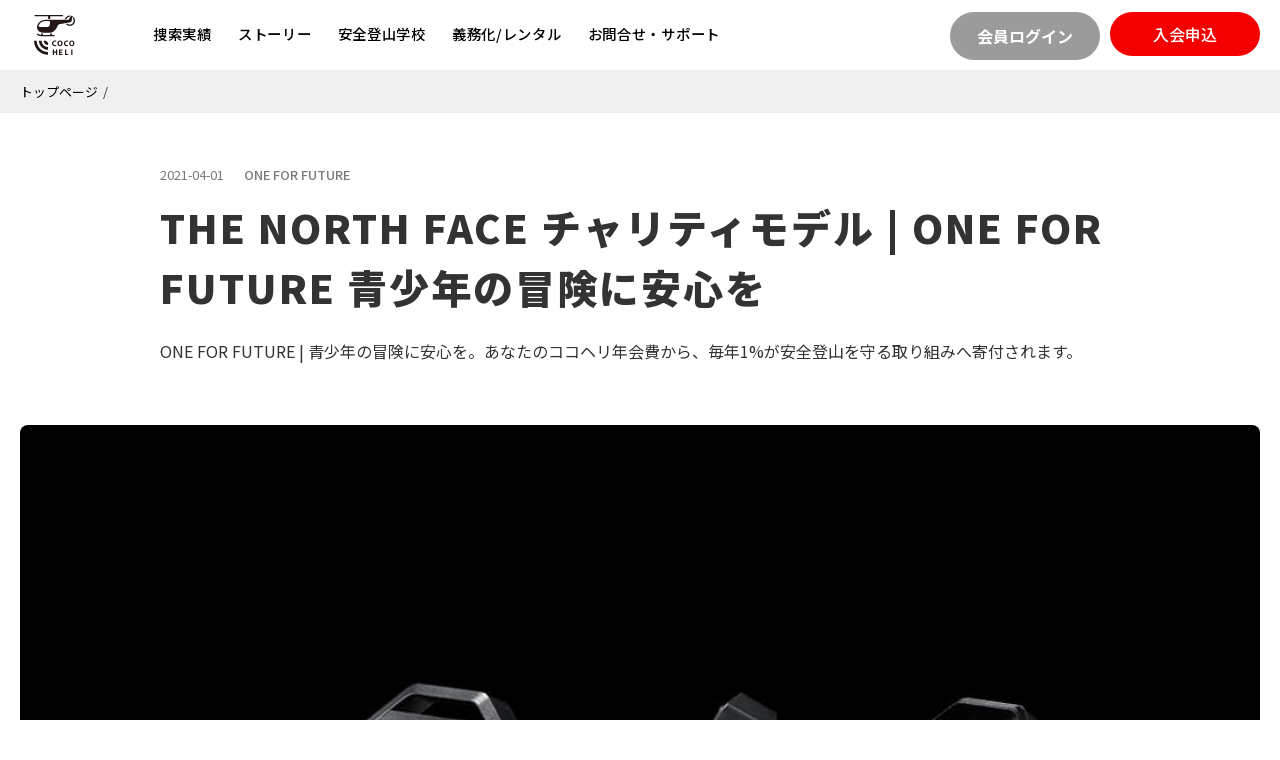

--- FILE ---
content_type: text/html; charset=utf-8
request_url: https://www.cocoheli.com/news/the-north-face-tonokorabosutato
body_size: 11343
content:
<!DOCTYPE html><!-- Last Published: Mon Jan 26 2026 09:07:11 GMT+0000 (Coordinated Universal Time) --><html data-wf-domain="www.cocoheli.com" data-wf-page="602b2a490803a47cdc185d40" data-wf-site="5ff555366c2da51db96f9272" data-wf-intellimize-customer-id="117642965" lang="ja" data-wf-collection="602b2a490803a4cdb2185d3e" data-wf-item-slug="the-north-face-tonokorabosutato"><head><meta charset="utf-8"/><title>THE NORTH FACE チャリティモデル | ONE FOR FUTURE 青少年の冒険に安心を | 新着情報 ココヘリ</title><meta content="ONE FOR FUTURE | 青少年の冒険に安心を。あなたのココヘリ年会費から、毎年1%が安全登山を守る取り組みへ寄付されます。" name="description"/><meta content="THE NORTH FACE チャリティモデル | ONE FOR FUTURE 青少年の冒険に安心を | 新着情報 ココヘリ" property="og:title"/><meta content="THE NORTH FACE チャリティモデル | ONE FOR FUTURE 青少年の冒険に安心を" property="og:description"/><meta content="https://cdn.prod.website-files.com/5ff555366c2da562506f9276/607120a6d4cbfb6d4885fb6b_60707d43ea45a1060757d50a_product_2.jpg" property="og:image"/><meta content="THE NORTH FACE チャリティモデル | ONE FOR FUTURE 青少年の冒険に安心を | 新着情報 ココヘリ" property="twitter:title"/><meta content="THE NORTH FACE チャリティモデル | ONE FOR FUTURE 青少年の冒険に安心を" property="twitter:description"/><meta content="https://cdn.prod.website-files.com/5ff555366c2da562506f9276/607120a6d4cbfb6d4885fb6b_60707d43ea45a1060757d50a_product_2.jpg" property="twitter:image"/><meta property="og:type" content="website"/><meta content="summary_large_image" name="twitter:card"/><meta content="width=device-width, initial-scale=1" name="viewport"/><meta content="VOuhFwE_wjKjta7lGtiLCHJIcYPk4f-HfZp_AR6-duE" name="google-site-verification"/><link href="https://cdn.prod.website-files.com/5ff555366c2da51db96f9272/css/ajdesigntest.shared.68319a585.min.css" rel="stylesheet" type="text/css" integrity="sha384-aDGaWF6k/L2jkn8jkjWwmav9THHIfxDfWKrNoTu1xAvIgibAReWOoK+mWVHZOAVc" crossorigin="anonymous"/><link href="https://fonts.googleapis.com" rel="preconnect"/><link href="https://fonts.gstatic.com" rel="preconnect" crossorigin="anonymous"/><script src="https://ajax.googleapis.com/ajax/libs/webfont/1.6.26/webfont.js" type="text/javascript"></script><script type="text/javascript">WebFont.load({  google: {    families: ["Oswald:200,300,400,500,600,700","Open Sans:300,300italic,400,400italic,600,600italic,700,700italic,800,800italic","M PLUS 1p:regular,500,800:japanese,latin","Noto Sans JP:300,regular,500,700,900:japanese,latin","M PLUS Rounded 1c:regular,700:japanese,latin","Shippori Mincho:regular,600,800"]  }});</script><script type="text/javascript">!function(o,c){var n=c.documentElement,t=" w-mod-";n.className+=t+"js",("ontouchstart"in o||o.DocumentTouch&&c instanceof DocumentTouch)&&(n.className+=t+"touch")}(window,document);</script><link href="https://cdn.prod.website-files.com/5ff555366c2da51db96f9272/605c64fa5beb94c4305fbb19_%E3%82%A2%E3%82%BB%E3%83%83%E3%83%88%201%402x-8.jpg" rel="shortcut icon" type="image/x-icon"/><link href="https://cdn.prod.website-files.com/5ff555366c2da51db96f9272/605c64f67fb5737910ddc328_cocohelilogo.jpg" rel="apple-touch-icon"/><style>.anti-flicker, .anti-flicker * {visibility: hidden !important; opacity: 0 !important;}</style><style>[data-wf-hidden-variation], [data-wf-hidden-variation] * {
        display: none !important;
      }</style><script type="text/javascript">localStorage.removeItem('intellimize_opt_out_117642965'); if (localStorage.getItem('intellimize_data_tracking_type') !== 'always') { localStorage.setItem('intellimize_data_tracking_type', 'always'); }</script><script type="text/javascript">(function(e){var s={r:[]};e.wf={r:s.r,ready:t=>{s.r.push(t)}}})(window)</script><script type="text/javascript">(function(e,t,p){var n=document.documentElement,s={p:[],r:[]},u={p:s.p,r:s.r,push:function(e){s.p.push(e)},ready:function(e){s.r.push(e)}};e.intellimize=u,n.className+=" "+p,setTimeout(function(){n.className=n.className.replace(RegExp(" ?"+p),"")},t)})(window, 4000, 'anti-flicker')</script><link href="https://cdn.intellimize.co/snippet/117642965.js" rel="preload" as="script"/><script type="text/javascript">var wfClientScript=document.createElement("script");wfClientScript.src="https://cdn.intellimize.co/snippet/117642965.js",wfClientScript.async=!0,wfClientScript.onerror=function(){document.documentElement.className=document.documentElement.className.replace(RegExp(" ?anti-flicker"),"")},document.head.appendChild(wfClientScript);</script><link href="https://api.intellimize.co" rel="preconnect" crossorigin="true"/><link href="https://log.intellimize.co" rel="preconnect" crossorigin="true"/><link href="https://117642965.intellimizeio.com" rel="preconnect"/><link href="rss.xml" rel="alternate" title="RSS Feed" type="application/rss+xml"/><script async="" src="https://www.googletagmanager.com/gtag/js?id=G-6WHDX6D30Q"></script><script type="text/javascript">window.dataLayer = window.dataLayer || [];function gtag(){dataLayer.push(arguments);}gtag('js', new Date());gtag('config', 'G-6WHDX6D30Q', {'anonymize_ip': false});</script><!-- Google Tag Manager -->
<script>(function(w,d,s,l,i){w[l]=w[l]||[];w[l].push({'gtm.start':
new Date().getTime(),event:'gtm.js'});var f=d.getElementsByTagName(s)[0],
j=d.createElement(s),dl=l!='dataLayer'?'&l='+l:'';j.async=true;j.src=
'https://www.googletagmanager.com/gtm.js?id='+i+dl;f.parentNode.insertBefore(j,f);
})(window,document,'script','dataLayer','GTM-NL5BSGR');</script>
<!-- End Google Tag Manager -->

<!-- Twitter conversion tracking base code -->
<script>
!function(e,t,n,s,u,a){e.twq||(s=e.twq=function(){s.exe?s.exe.apply(s,arguments):s.queue.push(arguments);
},s.version='1.1',s.queue=[],u=t.createElement(n),u.async=!0,u.src='https://static.ads-twitter.com/uwt.js',
a=t.getElementsByTagName(n)[0],a.parentNode.insertBefore(u,a))}(window,document,'script');
twq('config','ocu0n');
</script>
<!-- End Twitter conversion tracking base code -->

<meta name="facebook-domain-verification" content="d3ozfwzh3hb9muno2ntq65sdt3xmtn" />

<script type='text/javascript' src='https://platform-api.sharethis.com/js/sharethis.js#property=6080f2166b2a930018ecf0e5&product=sop' async='async'></script>

<style>
@supports ((backdrop-filter: blur(10px)) or (-webkit-backdrop-filter: blur(10px))) {
  .frost {
    -webkit-backdrop-filter: blur(10px);
    backdrop-filter: blur(10px);
  }
    .frost_w {
    -webkit-backdrop-filter: blur(10px);
    backdrop-filter: blur(10px);
  }
}
</style>




<meta name="format-detection" content="telephone=no">

<!-- Contact Timer 初回起動-->
<script>
let viewTimer;

// 表示判定の繰り返し処理(0:読み込み時1回のみ 1:1秒毎にページ閉じるまで)
let loop = 0;

// 表示開始時間の設定
let view_time_start = '10:00';

// 表示終了時間の設定
let view_time_end = '17:00';

// 表示曜日の設定
let view_week = ['月', '火', '水', '木', '金'];

// 非表示日の設定
let no_view_day = ['11/23','12/2','12/29', '12/30', '12/31', '01/01', '01/02', '01/03', '01/14', '01/10', '02/11', '02/23','03/21','04/29'];

// 切り替える要素
let elements = document.getElementsByClassName('contact_timer');

// DOM読み込み完了時にタイマースタート
window.addEventListener('DOMContentLoaded', function() {
  // 1秒毎に処理
  viewTimer = setInterval('dispos_display()', 1000);
});


// 表示関数
function dispos_display() {
  // 表示判定(0:非表示 1:表示)
  let result = 0;

  // 日時・曜日の取得
  let now = new Date();
  let month = String(now.getMonth() + 1);
  let day = String(now.getDate());
  let hour = String(now.getHours());
  let minute = String(now.getMinutes());
  let week = ['日', '月', '火', '水', '木', '金', '土'][now.getDay()];

  // 1桁の場合、先頭に「0」を追加
  if (parseInt(month) < 10) month = '0' + month;
  if (parseInt(day) < 10) day = '0' + day;
  if (parseInt(hour) < 10) hour = '0' + hour;
  if (parseInt(minute) < 10) minute = '0' + minute;

  // 非表示指定日の判定
  if (no_view_day.indexOf(month + '/' + day) < 0) {
    // 指定日外
    // 曜日の判定
    if (view_week.indexOf(week) >= 0) {
      // 指定曜日内
      // 時間の判定
      if (parseInt(view_time_start.replace(':','')) <= parseInt(hour + minute) && parseInt(hour + minute) <= parseInt(view_time_end.replace(':',''))) {
        // 指定時間内
        result = 1;
      } else {
        // 指定時間外
        result = 0;
      }
    } else {
      // 指定曜日外
      result = 0;
    }
  } else {
    // 指定日内
    result = 0;
  }

  // 表示・非表示の切り替え
  if (result == 1) {
    // 表示
    for (let i = 0; i < elements.length; i++) {
      elements[i].style.display ='block';
    }
  } else {
    // 非表示
    for (let i = 0; i < elements.length; i++) {
      elements[i].style.display ='none';
    }
  }

  if (loop == 0) clearInterval(viewTimer);
}

</script>


<script type="text/javascript">
    (function(c,l,a,r,i,t,y){
        c[a]=c[a]||function(){(c[a].q=c[a].q||[]).push(arguments)};
        t=l.createElement(r);t.async=1;t.src="https://www.clarity.ms/tag/"+i;
        y=l.getElementsByTagName(r)[0];y.parentNode.insertBefore(t,y);
    })(window, document, "clarity", "script", "hqayqc7vyb");
</script>
<script type="text/javascript">window.__WEBFLOW_CURRENCY_SETTINGS = {"currencyCode":"USD","symbol":"$","decimal":".","fractionDigits":2,"group":",","template":"{{wf {\"path\":\"symbol\",\"type\":\"PlainText\"} }} {{wf {\"path\":\"amount\",\"type\":\"CommercePrice\"} }} {{wf {\"path\":\"currencyCode\",\"type\":\"PlainText\"} }}","hideDecimalForWholeNumbers":false};</script></head><body><div data-animation="default" data-collapse="medium" data-duration="400" data-easing="ease" data-easing2="ease" role="banner" class="nav_global_nlp w-nav"><div class="container_std aaaaa"><div class="div-block-276"><a data-wf-native-id-path="7b89ed36-ff02-1d15-f2a5-d469a1d6a506:72403fe3-0d63-9e0f-d6a3-3be4785cfd31" data-wf-ao-click-engagement-tracking="true" data-wf-element-id="72403fe3-0d63-9e0f-d6a3-3be4785cfd31" data-wf-component-context="%5B%7B%22componentId%22%3A%2272403fe3-0d63-9e0f-d6a3-3be4785cfd2e%22%2C%22instanceId%22%3A%227b89ed36-ff02-1d15-f2a5-d469a1d6a506%22%7D%5D" href="/" class="link-block-10-copy-copy w-inline-block"><img src="https://cdn.prod.website-files.com/5ff555366c2da51db96f9272/6969b63f73f8e9b4cfd63e6f_logo.svg" loading="lazy" alt="COCOHELI" class="image-108"/></a></div><div class="div-block-275 w-clearfix"><div class="menu-button-6-copy w-nav-button"><div class="div-block-266"><div class="icon-11 black w-icon-nav-menu"></div><div class="text-block-27 black">メニュー</div></div></div><nav role="navigation" class="nav-menu-6-copy-copy w-clearfix w-nav-menu"><a href="/old-home" data-wf-native-id-path="7b89ed36-ff02-1d15-f2a5-d469a1d6a506:72403fe3-0d63-9e0f-d6a3-3be4785cfd3a" data-wf-ao-click-engagement-tracking="true" data-wf-element-id="72403fe3-0d63-9e0f-d6a3-3be4785cfd3a" data-wf-component-context="%5B%7B%22componentId%22%3A%2272403fe3-0d63-9e0f-d6a3-3be4785cfd2e%22%2C%22instanceId%22%3A%227b89ed36-ff02-1d15-f2a5-d469a1d6a506%22%7D%5D" class="p_global smaho w-nav-link">ココヘリ TOP</a><a href="/record/record" data-wf-native-id-path="7b89ed36-ff02-1d15-f2a5-d469a1d6a506:72403fe3-0d63-9e0f-d6a3-3be4785cfd3e" data-wf-ao-click-engagement-tracking="true" data-wf-element-id="72403fe3-0d63-9e0f-d6a3-3be4785cfd3e" data-wf-component-context="%5B%7B%22componentId%22%3A%2272403fe3-0d63-9e0f-d6a3-3be4785cfd2e%22%2C%22instanceId%22%3A%227b89ed36-ff02-1d15-f2a5-d469a1d6a506%22%7D%5D" class="p_global_nlp _2 w-nav-link">捜索実績</a><a href="/ch/story" data-wf-native-id-path="7b89ed36-ff02-1d15-f2a5-d469a1d6a506:72403fe3-0d63-9e0f-d6a3-3be4785cfd40" data-wf-ao-click-engagement-tracking="true" data-wf-element-id="72403fe3-0d63-9e0f-d6a3-3be4785cfd40" data-wf-component-context="%5B%7B%22componentId%22%3A%2272403fe3-0d63-9e0f-d6a3-3be4785cfd2e%22%2C%22instanceId%22%3A%227b89ed36-ff02-1d15-f2a5-d469a1d6a506%22%7D%5D" class="p_global_nlp _2 w-nav-link">ストーリー</a><a href="/cocoheli-school" data-wf-native-id-path="7b89ed36-ff02-1d15-f2a5-d469a1d6a506:72403fe3-0d63-9e0f-d6a3-3be4785cfd42" data-wf-ao-click-engagement-tracking="true" data-wf-element-id="72403fe3-0d63-9e0f-d6a3-3be4785cfd42" data-wf-component-context="%5B%7B%22componentId%22%3A%2272403fe3-0d63-9e0f-d6a3-3be4785cfd2e%22%2C%22instanceId%22%3A%227b89ed36-ff02-1d15-f2a5-d469a1d6a506%22%7D%5D" class="p_global_nlp _2 w-nav-link">安全登山学校</a><a href="/ch/gimuka" data-wf-native-id-path="7b89ed36-ff02-1d15-f2a5-d469a1d6a506:72403fe3-0d63-9e0f-d6a3-3be4785cfd44" data-wf-ao-click-engagement-tracking="true" data-wf-element-id="72403fe3-0d63-9e0f-d6a3-3be4785cfd44" data-wf-component-context="%5B%7B%22componentId%22%3A%2272403fe3-0d63-9e0f-d6a3-3be4785cfd2e%22%2C%22instanceId%22%3A%227b89ed36-ff02-1d15-f2a5-d469a1d6a506%22%7D%5D" class="p_global_nlp _2 w-nav-link">義務化/レンタル</a><a href="/ch/service6" data-wf-native-id-path="7b89ed36-ff02-1d15-f2a5-d469a1d6a506:3d8810a5-7380-c9e0-d185-15584e519830" data-wf-ao-click-engagement-tracking="true" data-wf-element-id="3d8810a5-7380-c9e0-d185-15584e519830" data-wf-component-context="%5B%7B%22componentId%22%3A%2272403fe3-0d63-9e0f-d6a3-3be4785cfd2e%22%2C%22instanceId%22%3A%227b89ed36-ff02-1d15-f2a5-d469a1d6a506%22%7D%5D" class="p_global_nlp _2 w-nav-link">お問合せ・サポート</a><a href="https://hitococo.com/form/cocoheli_normal/?button=globalsub" data-wf-native-id-path="7b89ed36-ff02-1d15-f2a5-d469a1d6a506:72403fe3-0d63-9e0f-d6a3-3be4785cfd46" data-wf-ao-click-engagement-tracking="true" data-wf-element-id="72403fe3-0d63-9e0f-d6a3-3be4785cfd46" data-wf-component-context="%5B%7B%22componentId%22%3A%2272403fe3-0d63-9e0f-d6a3-3be4785cfd2e%22%2C%22instanceId%22%3A%227b89ed36-ff02-1d15-f2a5-d469a1d6a506%22%7D%5D" class="p_global-5 nyukai_nlp w-nav-link">入会申込</a><a href="https://auth-mall.com/mypage/login?flp" data-wf-native-id-path="7b89ed36-ff02-1d15-f2a5-d469a1d6a506:72403fe3-0d63-9e0f-d6a3-3be4785cfd48" data-wf-ao-click-engagement-tracking="true" data-wf-element-id="72403fe3-0d63-9e0f-d6a3-3be4785cfd48" data-wf-component-context="%5B%7B%22componentId%22%3A%2272403fe3-0d63-9e0f-d6a3-3be4785cfd2e%22%2C%22instanceId%22%3A%227b89ed36-ff02-1d15-f2a5-d469a1d6a506%22%7D%5D" class="p_global nyukai_nlp-copy sub w-nav-link">会員ログイン</a></nav><a href="https://auth-mall.com/mypage/login" data-wf-native-id-path="7b89ed36-ff02-1d15-f2a5-d469a1d6a506:72403fe3-0d63-9e0f-d6a3-3be4785cfd4a" data-wf-ao-click-engagement-tracking="true" data-wf-element-id="72403fe3-0d63-9e0f-d6a3-3be4785cfd4a" data-wf-component-context="%5B%7B%22componentId%22%3A%2272403fe3-0d63-9e0f-d6a3-3be4785cfd2e%22%2C%22instanceId%22%3A%227b89ed36-ff02-1d15-f2a5-d469a1d6a506%22%7D%5D" class="p_global nyukai_nlp-copy smaho w-nav-link">会員ログイン</a><a href="https://www.cocoheli.com/others/nyukai2" data-wf-native-id-path="7b89ed36-ff02-1d15-f2a5-d469a1d6a506:72403fe3-0d63-9e0f-d6a3-3be4785cfd4c" data-wf-ao-click-engagement-tracking="true" data-wf-element-id="72403fe3-0d63-9e0f-d6a3-3be4785cfd4c" data-wf-component-context="%5B%7B%22componentId%22%3A%2272403fe3-0d63-9e0f-d6a3-3be4785cfd2e%22%2C%22instanceId%22%3A%227b89ed36-ff02-1d15-f2a5-d469a1d6a506%22%7D%5D" class="p_global nyukai_nlp smaho _2-copy w-nav-link">入会申込</a></div></div></div><main id="main-content" class="section_std lightgray newshead"><div class="container_std w-container"><div class="div-block-148"><div class="p_std newshead"><a href="/" data-wf-native-id-path="19513cf9-8310-f9e6-304e-82c48b5b0616" data-wf-ao-click-engagement-tracking="true" data-wf-element-id="19513cf9-8310-f9e6-304e-82c48b5b0616">トップページ</a></div><div class="p_std newshead"> / </div><div class="p_std newshead w-condition-invisible"><a href="/ch/story" data-wf-native-id-path="174755cf-359c-6504-096a-01c072f0b5d9" data-wf-ao-click-engagement-tracking="true" data-wf-element-id="174755cf-359c-6504-096a-01c072f0b5d9">STORY</a></div><div class="p_std newshead w-condition-invisible"> / </div></div></div></main><main id="main-content" class="section_std bottom0"><div class="container_std news w-container"><div class="div-block-74"><div class="text-block-35">2021-04-01</div><div class="text-block-25">ONE FOR FUTURE</div></div><h1 class="h3_nlp">THE NORTH FACE チャリティモデル | ONE FOR FUTURE 青少年の冒険に安心を</h1><p class="p_std">ONE FOR FUTURE | 青少年の冒険に安心を。あなたのココヘリ年会費から、毎年1%が安全登山を守る取り組みへ寄付されます。</p><div data-w-id="c21cd4fc-9fa8-23a7-ede3-ffbf0942dc14" class="accordion profile"><div class="div-block-74 _2"><div class="div-block-457"><div class="text-block-25 _2 w-dyn-bind-empty"></div><div class="text-block-35 _3 w-dyn-bind-empty"></div></div><img src="" loading="lazy" alt="" class="image-187 w-dyn-bind-empty"/></div><div style="height:0px" class="accordionitemcontent-qa"><p class="p_std w-dyn-bind-empty"></p><a data-wf-native-id-path="4e5ca80b-a222-f7de-1b41-4a3bdb283e9f" data-wf-ao-click-engagement-tracking="true" data-wf-element-id="4e5ca80b-a222-f7de-1b41-4a3bdb283e9f" href="#" class="button_nlp _2 w-button">記事一覧</a></div></div></div></main><main id="main-content" class="section_std"><div class="container_std w-container"><img src="https://cdn.prod.website-files.com/5ff555366c2da562506f9276/607120a6d4cbfb6d4885fb6b_60707d43ea45a1060757d50a_product_2.jpg" loading="lazy" alt="" sizes="(max-width: 767px) 100vw, (max-width: 991px) 727.9921875px, 937px" srcset="https://cdn.prod.website-files.com/5ff555366c2da562506f9276/607120a6d4cbfb6d4885fb6b_60707d43ea45a1060757d50a_product_2-p-500.jpeg 500w, https://cdn.prod.website-files.com/5ff555366c2da562506f9276/607120a6d4cbfb6d4885fb6b_60707d43ea45a1060757d50a_product_2-p-1080.jpeg 1080w, https://cdn.prod.website-files.com/5ff555366c2da562506f9276/607120a6d4cbfb6d4885fb6b_60707d43ea45a1060757d50a_product_2.jpg 1200w" class="image-67-copy"/></div><div class="container_std newsside w-container"><div id="toc" class="div-block-420 w-condition-invisible"><div class="text-block-147">目次</div></div><div class="div-block-421"><div id="content" class="div-block-422"><div class="blogtext w-richtext"><h3>ONE FOR FUTURE<br/>青少年の冒険に安心を</h3><p>‍</p><p>ココヘリは株式会社ゴールドウイン様をはじめ、多くの企業・組織と共に、2017年から青少年の安全登山を支援する活動を続けています。</p><p>そして2021年、その活動がさらに発展・継続していくことを祈り、<br/>「THE NORTH FACE チャリティーモデル」が誕生しました。<br/>ココヘリ入会時、会員証（発信機）のデザインを複数お選びいただけますが、このチャリティーモデルを選択していただくことで、あなたのココヘリ年会費から、毎年1%が安全登山を守る取り組みへ寄付されます。<br/><br/>あなたが山で歩むその一歩が、<br/>日本の将来を担う青少年の力強い成長を応援します。<br/>- ONE FOR FUTURE -</p><p><strong>‍</strong></p><p><a href="https://www.cocoheli.com/collabo/northcoco" data-wf-native-id-path="5bede660-a539-3ead-276f-0cfd0930c22c" data-wf-ao-click-engagement-tracking="true" data-wf-element-id="5bede660-a539-3ead-276f-0cfd0930c22c">専用ページへ</a></p><p>‍</p><p>‍</p></div></div></div></div><div class="container_std news w-container"><img src="" loading="lazy" alt="" class="image-120 w-dyn-bind-empty"/><div class="blogtext w-dyn-bind-empty w-richtext"></div></div><div class="container_std news w-container"><img src="" loading="lazy" alt="" class="image-120 w-dyn-bind-empty"/><div class="blogtext _2 w-dyn-bind-empty w-richtext"></div></div><div class="container_std news w-container"><img src="" loading="lazy" alt="" class="image-120 w-dyn-bind-empty"/><div class="blogtext w-dyn-bind-empty w-richtext"></div></div><div class="container_std news w-container"><img src="" loading="lazy" alt="" class="image-120 w-dyn-bind-empty"/><div class="blogtext w-dyn-bind-empty w-richtext"></div><div class="blogtext w-dyn-bind-empty w-richtext"></div><div class="w-embed"><!-- ShareThis BEGIN --><div class="sharethis-inline-share-buttons"></div><!-- ShareThis END --></div></div></main><main id="main-content" class="section_std lightgray"><div class="container_std w-container"><h5 class="h5_std">関連ストーリー</h5><div class="w-dyn-list"><div role="list" class="nlp_story_grid w-dyn-items"><div role="listitem" class="collection-item-8 white w-dyn-item"><a data-wf-native-id-path="cfb2bbf7-6efc-bbf4-83a6-243fce887d31_instance-0" data-wf-ao-click-engagement-tracking="true" data-wf-element-id="cfb2bbf7-6efc-bbf4-83a6-243fce887d31" data-wf-cms-context="%5B%7B%22collectionId%22%3A%22602b2a490803a4cdb2185d3e%22%2C%22itemId%22%3A%22695f2f82489239b8c40bdd27%22%7D%5D" href="/news/takao-event33" class="link_news solid w-inline-block"><div style="background-image:url(&quot;https://cdn.prod.website-files.com/5ff555366c2da562506f9276/6968a1fae25b00578c109a94_02.jpg&quot;)" class="div_news"></div></a><div class="nlp_story_div"><div class="text-block-36">1/31 山でのビバーク講座｜緊急時に頼れるツエルト設営をマスターしよう</div><div class="sidediv_p"><p class="p_std small news">2026-01-31</p><p class="p_std small news">COCOHELI TAKAO</p></div></div></div><div role="listitem" class="collection-item-8 white w-dyn-item"><a data-wf-native-id-path="cfb2bbf7-6efc-bbf4-83a6-243fce887d31_instance-1" data-wf-ao-click-engagement-tracking="true" data-wf-element-id="cfb2bbf7-6efc-bbf4-83a6-243fce887d31" data-wf-cms-context="%5B%7B%22collectionId%22%3A%22602b2a490803a4cdb2185d3e%22%2C%22itemId%22%3A%22695f2ea359329b2a943866ee%22%7D%5D" href="/news/takao-event32" class="link_news solid w-inline-block"><div style="background-image:url(&quot;https://cdn.prod.website-files.com/5ff555366c2da562506f9276/6968a1d61b160ac124963660_01.jpg&quot;)" class="div_news"></div></a><div class="nlp_story_div"><div class="text-block-36">1/31 山の応急処置 基礎講座｜いざという時のケガに備えて</div><div class="sidediv_p"><p class="p_std small news">2026-01-31</p><p class="p_std small news">COCOHELI TAKAO</p></div></div></div><div role="listitem" class="collection-item-8 white w-dyn-item"><a data-wf-native-id-path="cfb2bbf7-6efc-bbf4-83a6-243fce887d31_instance-2" data-wf-ao-click-engagement-tracking="true" data-wf-element-id="cfb2bbf7-6efc-bbf4-83a6-243fce887d31" data-wf-cms-context="%5B%7B%22collectionId%22%3A%22602b2a490803a4cdb2185d3e%22%2C%22itemId%22%3A%22697039acfbfc9ea21b96d7fc%22%7D%5D" href="/news/information-gps" class="link_news solid w-inline-block"><div style="background-image:url(&quot;https://cdn.prod.website-files.com/5ff555366c2da562506f9276/69703ba55401b16491b84dae_16-9%20AUTHENTIC%20JAPAN%E3%83%90%E3%83%8A%E3%83%BC.png&quot;)" class="div_news"></div></a><div class="nlp_story_div"><div class="text-block-36">【お詫び】会員マイページおよびhitococoアプリのGPS履歴表示不具合について</div><div class="sidediv_p"><p class="p_std small news">2026-01-21</p><p class="p_std small news">お知らせ</p></div></div></div><div role="listitem" class="collection-item-8 white w-dyn-item"><a data-wf-native-id-path="cfb2bbf7-6efc-bbf4-83a6-243fce887d31_instance-3" data-wf-ao-click-engagement-tracking="true" data-wf-element-id="cfb2bbf7-6efc-bbf4-83a6-243fce887d31" data-wf-cms-context="%5B%7B%22collectionId%22%3A%22602b2a490803a4cdb2185d3e%22%2C%22itemId%22%3A%22696dcc39e474715c50de5c6b%22%7D%5D" href="/news/publish-dronesearchtechnology" class="link_news solid w-inline-block"><div style="background-image:url(&quot;https://cdn.prod.website-files.com/5ff555366c2da562506f9276/696dc648b31a3d4d32c7feef_%E3%81%BB%E3%81%A3%E3%81%8B%E3%81%84%E3%81%A9%E3%81%86DX%E4%BF%83%E9%80%B2%E4%BA%8B%E6%A5%AD%E3%80%8C%E3%82%BD%E3%83%AA%E3%83%A5%E3%83%BC%E3%82%B7%E3%83%A7%E3%83%B3%E3%83%9E%E3%83%83%E3%83%97%E3%80%8D%E3%82%B3%E3%82%B3%E3%83%98%E3%83%AA%E6%8E%B2%E8%BC%89%20(1).png&quot;)" class="div_news"></div></a><div class="nlp_story_div"><div class="text-block-36">ほっかいどうDX促進事業「ソリューションマップ」に、ココヘリの “捜索ドローン” 技術が掲載されました</div><div class="sidediv_p"><p class="p_std small news">2026-01-20</p><p class="p_std small news">お知らせ</p></div></div></div><div role="listitem" class="collection-item-8 white w-dyn-item"><a data-wf-native-id-path="cfb2bbf7-6efc-bbf4-83a6-243fce887d31_instance-4" data-wf-ao-click-engagement-tracking="true" data-wf-element-id="cfb2bbf7-6efc-bbf4-83a6-243fce887d31" data-wf-cms-context="%5B%7B%22collectionId%22%3A%22602b2a490803a4cdb2185d3e%22%2C%22itemId%22%3A%22692d0ab5a3e4185e0577b1a1%22%7D%5D" href="/news/cocoheli-stories-vol-46" class="link_news solid w-inline-block"><div style="background-image:url(&quot;https://cdn.prod.website-files.com/5ff555366c2da562506f9276/692d2348d24daf2ef62d81ab_samuneiru.jpg&quot;)" class="div_news"></div></a><div class="nlp_story_div"><div class="text-block-36">COCOHELI STORIES　Vol.46を配信いたしました </div><div class="sidediv_p"><p class="p_std small news">2026-01-14</p><p class="p_std small news">プロモーション</p></div></div></div><div role="listitem" class="collection-item-8 white w-dyn-item"><a data-wf-native-id-path="cfb2bbf7-6efc-bbf4-83a6-243fce887d31_instance-5" data-wf-ao-click-engagement-tracking="true" data-wf-element-id="cfb2bbf7-6efc-bbf4-83a6-243fce887d31" data-wf-cms-context="%5B%7B%22collectionId%22%3A%22602b2a490803a4cdb2185d3e%22%2C%22itemId%22%3A%22694d00ef7335237885b4a998%22%7D%5D" href="/news/tozangakkou-jitugi-asagai" class="link_news solid w-inline-block"><div style="background-image:url(&quot;https://cdn.prod.website-files.com/5ff555366c2da562506f9276/694d0615642a64969837c365_%E5%AE%89%E5%85%A8%E7%99%BB%E5%B1%B1%E5%AD%A6%E6%A0%A1%E3%82%B5%E3%83%A0%E3%83%8D%E3%82%A4%E3%83%AB202512_1270_720_%20new.jpg&quot;)" class="div_news"></div></a><div class="nlp_story_div"><div class="text-block-36">ココヘリ安全登山学校　実技講習「セルフレスキュー」</div><div class="sidediv_p"><p class="p_std small news">2026-01-07</p><p class="p_std small news">安全登山学校</p></div></div></div><div role="listitem" class="collection-item-8 white w-dyn-item"><a data-wf-native-id-path="cfb2bbf7-6efc-bbf4-83a6-243fce887d31_instance-6" data-wf-ao-click-engagement-tracking="true" data-wf-element-id="cfb2bbf7-6efc-bbf4-83a6-243fce887d31" data-wf-cms-context="%5B%7B%22collectionId%22%3A%22602b2a490803a4cdb2185d3e%22%2C%22itemId%22%3A%22692d0a7f913c6313d88cecec%22%7D%5D" href="/news/cocoheli-stories-vol-45" class="link_news solid w-inline-block"><div style="background-image:url(&quot;https://cdn.prod.website-files.com/5ff555366c2da562506f9276/692d0a3c913c6313d88ce51d_samuneiru.jpg&quot;)" class="div_news"></div></a><div class="nlp_story_div"><div class="text-block-36">COCOHELI STORIES　Vol.45を配信いたしました </div><div class="sidediv_p"><p class="p_std small news">2025-12-14</p><p class="p_std small news">プロモーション</p></div></div></div><div role="listitem" class="collection-item-8 white w-dyn-item"><a data-wf-native-id-path="cfb2bbf7-6efc-bbf4-83a6-243fce887d31_instance-7" data-wf-ao-click-engagement-tracking="true" data-wf-element-id="cfb2bbf7-6efc-bbf4-83a6-243fce887d31" data-wf-cms-context="%5B%7B%22collectionId%22%3A%22602b2a490803a4cdb2185d3e%22%2C%22itemId%22%3A%22693a582adc4cddf6320855ac%22%7D%5D" href="/news/sousakukunrenn-siraishisi" class="link_news solid w-inline-block"><div style="background-image:url(&quot;https://cdn.prod.website-files.com/5ff555366c2da562506f9276/693a5f36cd07b384324ee112_IMG_8019.JPG&quot;)" class="div_news"></div></a><div class="nlp_story_div"><div class="text-block-36">宮城県白石市で警察・消防との合同訓練を実施しました</div><div class="sidediv_p"><p class="p_std small news">2025-12-11</p><p class="p_std small news">お知らせ</p></div></div></div><div role="listitem" class="collection-item-8 white w-dyn-item"><a data-wf-native-id-path="cfb2bbf7-6efc-bbf4-83a6-243fce887d31_instance-8" data-wf-ao-click-engagement-tracking="true" data-wf-element-id="cfb2bbf7-6efc-bbf4-83a6-243fce887d31" data-wf-cms-context="%5B%7B%22collectionId%22%3A%22602b2a490803a4cdb2185d3e%22%2C%22itemId%22%3A%2269310153b894ab78d24429da%22%7D%5D" href="/news/takao-event31" class="link_news solid w-inline-block"><div style="background-image:url(&quot;https://cdn.prod.website-files.com/5ff555366c2da562506f9276/6931016a48e6ade874ce4432_31_event_format_251228.jpg&quot;)" class="div_news"></div></a><div class="nlp_story_div"><div class="text-block-36">12/28 山の読図 超入門講座｜地図読みのカナメ・等高線を理解しよう</div><div class="sidediv_p"><p class="p_std small news">2025-12-09</p><p class="p_std small news">COCOHELI TAKAO</p></div></div></div></div></div></div></main><footer id="footer" class="footer"><div class="footer__inner01"><div class="footer__box-link"><a data-wf-native-id-path="33543a97-c963-7f59-8548-c26091e29252:28a14536-6593-0651-4995-d52178c7c587" data-wf-ao-click-engagement-tracking="true" data-wf-element-id="28a14536-6593-0651-4995-d52178c7c587" data-wf-component-context="%5B%7B%22componentId%22%3A%2228a14536-6593-0651-4995-d52178c7c584%22%2C%22instanceId%22%3A%2233543a97-c963-7f59-8548-c26091e29252%22%7D%5D" href="https://hitococo.tayori.com/faq/530a1fcf83d2a16105f520fa00e7e21b8a1c7791/" target="_blank" class="footer__link">ココヘリについて、よくあるご質問</a><div class="footer__line--vertical"></div><a data-wf-native-id-path="33543a97-c963-7f59-8548-c26091e29252:28a14536-6593-0651-4995-d52178c7c58a" data-wf-ao-click-engagement-tracking="true" data-wf-element-id="28a14536-6593-0651-4995-d52178c7c58a" data-wf-component-context="%5B%7B%22componentId%22%3A%2228a14536-6593-0651-4995-d52178c7c584%22%2C%22instanceId%22%3A%2233543a97-c963-7f59-8548-c26091e29252%22%7D%5D" href="https://hitococo.tayori.com/q/cocohelijro/" target="_blank" class="footer__link">jROについて、よくあるご質問</a></div><a href="/ch/service6" data-wf-native-id-path="33543a97-c963-7f59-8548-c26091e29252:28a14536-6593-0651-4995-d52178c7c58c" data-wf-ao-click-engagement-tracking="true" data-wf-element-id="28a14536-6593-0651-4995-d52178c7c58c" data-wf-component-context="%5B%7B%22componentId%22%3A%2228a14536-6593-0651-4995-d52178c7c584%22%2C%22instanceId%22%3A%2233543a97-c963-7f59-8548-c26091e29252%22%7D%5D" class="btn__link--white w-button">サポート・お問い合わせ</a><div class="footer__box-tel"><div class="footer__tel"><span class="icon__tel"></span>0120-131-126</div><p class="footer__txt-notice">受付時間 （平日 10:00-13:00 14:00-17:00)</p></div></div><div class="footer_inner02"><div class="footer__box"><div class="footer__line--horizontal"></div><div class="footer__detail"><div class="footer__detail-link"><h2 class="footer__ttl">ココヘリ</h2><ul role="list" class="w-list-unstyled"><li><a data-wf-native-id-path="33543a97-c963-7f59-8548-c26091e29252:28a14536-6593-0651-4995-d52178c7c59e" data-wf-ao-click-engagement-tracking="true" data-wf-element-id="28a14536-6593-0651-4995-d52178c7c59e" data-wf-component-context="%5B%7B%22componentId%22%3A%2228a14536-6593-0651-4995-d52178c7c584%22%2C%22instanceId%22%3A%2233543a97-c963-7f59-8548-c26091e29252%22%7D%5D" href="/" class="footer__link">ココヘリトップ</a></li><li><a href="/record/record" data-wf-native-id-path="33543a97-c963-7f59-8548-c26091e29252:28a14536-6593-0651-4995-d52178c7c5a1" data-wf-ao-click-engagement-tracking="true" data-wf-element-id="28a14536-6593-0651-4995-d52178c7c5a1" data-wf-component-context="%5B%7B%22componentId%22%3A%2228a14536-6593-0651-4995-d52178c7c584%22%2C%22instanceId%22%3A%2233543a97-c963-7f59-8548-c26091e29252%22%7D%5D" class="footer__link">捜索実績</a></li><li><a data-wf-native-id-path="33543a97-c963-7f59-8548-c26091e29252:28a14536-6593-0651-4995-d52178c7c5a4" data-wf-ao-click-engagement-tracking="true" data-wf-element-id="28a14536-6593-0651-4995-d52178c7c5a4" data-wf-component-context="%5B%7B%22componentId%22%3A%2228a14536-6593-0651-4995-d52178c7c584%22%2C%22instanceId%22%3A%2233543a97-c963-7f59-8548-c26091e29252%22%7D%5D" href="/ch/story" class="footer__link">ストーリー</a></li><li><a data-wf-native-id-path="33543a97-c963-7f59-8548-c26091e29252:28a14536-6593-0651-4995-d52178c7c5a7" data-wf-ao-click-engagement-tracking="true" data-wf-element-id="28a14536-6593-0651-4995-d52178c7c5a7" data-wf-component-context="%5B%7B%22componentId%22%3A%2228a14536-6593-0651-4995-d52178c7c584%22%2C%22instanceId%22%3A%2233543a97-c963-7f59-8548-c26091e29252%22%7D%5D" href="/cocoheli-school" class="footer__link">安全登山学校</a></li><li><a data-wf-native-id-path="33543a97-c963-7f59-8548-c26091e29252:28a14536-6593-0651-4995-d52178c7c5aa" data-wf-ao-click-engagement-tracking="true" data-wf-element-id="28a14536-6593-0651-4995-d52178c7c5aa" data-wf-component-context="%5B%7B%22componentId%22%3A%2228a14536-6593-0651-4995-d52178c7c584%22%2C%22instanceId%22%3A%2233543a97-c963-7f59-8548-c26091e29252%22%7D%5D" href="/ch/gimuka" class="footer__link">義務化/レンタル</a></li><li><a data-wf-native-id-path="33543a97-c963-7f59-8548-c26091e29252:28a14536-6593-0651-4995-d52178c7c5ad" data-wf-ao-click-engagement-tracking="true" data-wf-element-id="28a14536-6593-0651-4995-d52178c7c5ad" data-wf-component-context="%5B%7B%22componentId%22%3A%2228a14536-6593-0651-4995-d52178c7c584%22%2C%22instanceId%22%3A%2233543a97-c963-7f59-8548-c26091e29252%22%7D%5D" href="/ch/safe-for" class="footer__link">「#SAFE FOR」</a></li><li><a data-wf-native-id-path="33543a97-c963-7f59-8548-c26091e29252:28a14536-6593-0651-4995-d52178c7c5b0" data-wf-ao-click-engagement-tracking="true" data-wf-element-id="28a14536-6593-0651-4995-d52178c7c5b0" data-wf-component-context="%5B%7B%22componentId%22%3A%2228a14536-6593-0651-4995-d52178c7c584%22%2C%22instanceId%22%3A%2233543a97-c963-7f59-8548-c26091e29252%22%7D%5D" href="/collabo/northcoco" class="footer__link">ONE FOR FUTURE</a></li><li><a data-wf-native-id-path="33543a97-c963-7f59-8548-c26091e29252:28a14536-6593-0651-4995-d52178c7c5b3" data-wf-ao-click-engagement-tracking="true" data-wf-element-id="28a14536-6593-0651-4995-d52178c7c5b3" data-wf-component-context="%5B%7B%22componentId%22%3A%2228a14536-6593-0651-4995-d52178c7c584%22%2C%22instanceId%22%3A%2233543a97-c963-7f59-8548-c26091e29252%22%7D%5D" href="/ch/shop" class="footer__link">取扱店舗一覧</a></li><li><a data-wf-native-id-path="33543a97-c963-7f59-8548-c26091e29252:28a14536-6593-0651-4995-d52178c7c5b6" data-wf-ao-click-engagement-tracking="true" data-wf-element-id="28a14536-6593-0651-4995-d52178c7c5b6" data-wf-component-context="%5B%7B%22componentId%22%3A%2228a14536-6593-0651-4995-d52178c7c584%22%2C%22instanceId%22%3A%2233543a97-c963-7f59-8548-c26091e29252%22%7D%5D" href="https://www.cocoheli.com/ch/takao" class="footer__link">COCOHELI TAKAO</a></li></ul></div><div class="footer__detail-link"><h2 class="footer__ttl">会員の方専用コンテンツ</h2><ul role="list" class="w-list-unstyled"><li><a data-wf-native-id-path="33543a97-c963-7f59-8548-c26091e29252:28a14536-6593-0651-4995-d52178c7c5bd" data-wf-ao-click-engagement-tracking="true" data-wf-element-id="28a14536-6593-0651-4995-d52178c7c5bd" data-wf-component-context="%5B%7B%22componentId%22%3A%2228a14536-6593-0651-4995-d52178c7c584%22%2C%22instanceId%22%3A%2233543a97-c963-7f59-8548-c26091e29252%22%7D%5D" href="https://auth-mall.com/mypage/login?flp" target="_blank" class="footer__link">会員専用ページ</a></li><li><a data-wf-native-id-path="33543a97-c963-7f59-8548-c26091e29252:28a14536-6593-0651-4995-d52178c7c5c0" data-wf-ao-click-engagement-tracking="true" data-wf-element-id="28a14536-6593-0651-4995-d52178c7c5c0" data-wf-component-context="%5B%7B%22componentId%22%3A%2228a14536-6593-0651-4995-d52178c7c584%22%2C%22instanceId%22%3A%2233543a97-c963-7f59-8548-c26091e29252%22%7D%5D" href="https://auth-mall.com/" class="footer__link">ココヘリ通販 おかえりストア</a></li><li><a data-wf-native-id-path="33543a97-c963-7f59-8548-c26091e29252:28a14536-6593-0651-4995-d52178c7c5c3" data-wf-ao-click-engagement-tracking="true" data-wf-element-id="28a14536-6593-0651-4995-d52178c7c5c3" data-wf-component-context="%5B%7B%22componentId%22%3A%2228a14536-6593-0651-4995-d52178c7c584%22%2C%22instanceId%22%3A%2233543a97-c963-7f59-8548-c26091e29252%22%7D%5D" href="/ch/online-manual" class="footer__link">オンラインマニュアル</a></li></ul></div><div class="footer__detail-link"><h2 class="footer__ttl">COMPANY</h2><ul role="list" class="w-list-unstyled"><li><a data-wf-native-id-path="33543a97-c963-7f59-8548-c26091e29252:28a14536-6593-0651-4995-d52178c7c5ca" data-wf-ao-click-engagement-tracking="true" data-wf-element-id="28a14536-6593-0651-4995-d52178c7c5ca" data-wf-component-context="%5B%7B%22componentId%22%3A%2228a14536-6593-0651-4995-d52178c7c584%22%2C%22instanceId%22%3A%2233543a97-c963-7f59-8548-c26091e29252%22%7D%5D" href="https://www.authjapan.com/" target="_blank" class="footer__link">AUTHENTIC JAPAN</a></li><li><a data-wf-native-id-path="33543a97-c963-7f59-8548-c26091e29252:28a14536-6593-0651-4995-d52178c7c5cd" data-wf-ao-click-engagement-tracking="true" data-wf-element-id="28a14536-6593-0651-4995-d52178c7c5cd" data-wf-component-context="%5B%7B%22componentId%22%3A%2228a14536-6593-0651-4995-d52178c7c584%22%2C%22instanceId%22%3A%2233543a97-c963-7f59-8548-c26091e29252%22%7D%5D" href="https://www.authjapan.com/company" target="_blank" class="footer__link">企業情報</a></li><li><a data-wf-native-id-path="33543a97-c963-7f59-8548-c26091e29252:28a14536-6593-0651-4995-d52178c7c5d0" data-wf-ao-click-engagement-tracking="true" data-wf-element-id="28a14536-6593-0651-4995-d52178c7c5d0" data-wf-component-context="%5B%7B%22componentId%22%3A%2228a14536-6593-0651-4995-d52178c7c584%22%2C%22instanceId%22%3A%2233543a97-c963-7f59-8548-c26091e29252%22%7D%5D" href="https://www.authjapan.com/about/csv?_gl=1*1upha6j*_gcl_au*MTI1NjcyMTcwOC4xNzU1NTY3ODg3" target="_blank" class="footer__link">CSV・社会価値創造活動</a></li><li><a href="https://www.authjapan.com/news" data-wf-native-id-path="33543a97-c963-7f59-8548-c26091e29252:28a14536-6593-0651-4995-d52178c7c5d3" data-wf-ao-click-engagement-tracking="true" data-wf-element-id="28a14536-6593-0651-4995-d52178c7c5d3" data-wf-component-context="%5B%7B%22componentId%22%3A%2228a14536-6593-0651-4995-d52178c7c584%22%2C%22instanceId%22%3A%2233543a97-c963-7f59-8548-c26091e29252%22%7D%5D" target="_blank" class="footer__link">新着情報</a></li><li><a href="https://hitococo.com/contact/?_gl=1*4icldt*_gcl_au*MTI1NjcyMTcwOC4xNzU1NTY3ODg3*_ga*NjIzOTc0MzYzLjE3MDAzMTMxMjY.*_ga_6WHDX6D30Q*czE3NTk3Njc5NDMkbzk5JGcxJHQxNzU5NzcwNTczJGo2MCRsMCRoOTcxMTMwNjIy*_ga_6HG8GTJKTF*czE3NTk3Njc5NDMkbzk5JGcxJHQxNzU5NzcwNTczJGo2MCRsMCRoMA.." data-wf-native-id-path="33543a97-c963-7f59-8548-c26091e29252:28a14536-6593-0651-4995-d52178c7c5d6" data-wf-ao-click-engagement-tracking="true" data-wf-element-id="28a14536-6593-0651-4995-d52178c7c5d6" data-wf-component-context="%5B%7B%22componentId%22%3A%2228a14536-6593-0651-4995-d52178c7c584%22%2C%22instanceId%22%3A%2233543a97-c963-7f59-8548-c26091e29252%22%7D%5D" target="_blank" class="footer__link">お問い合わせ</a></li></ul></div></div><div class="footer__line--horizontal"></div><div class="footer__detail"><div class="footer__detail-link"><ul role="list" class="w-list-unstyled"><li><a data-wf-native-id-path="33543a97-c963-7f59-8548-c26091e29252:28a14536-6593-0651-4995-d52178c7c5dd" data-wf-ao-click-engagement-tracking="true" data-wf-element-id="28a14536-6593-0651-4995-d52178c7c5dd" data-wf-component-context="%5B%7B%22componentId%22%3A%2228a14536-6593-0651-4995-d52178c7c584%22%2C%22instanceId%22%3A%2233543a97-c963-7f59-8548-c26091e29252%22%7D%5D" href="https://www.authjapan.com/press-design" target="_blank" class="footer__link">プレス用キット</a></li><li><a data-wf-native-id-path="33543a97-c963-7f59-8548-c26091e29252:28a14536-6593-0651-4995-d52178c7c5e0" data-wf-ao-click-engagement-tracking="true" data-wf-element-id="28a14536-6593-0651-4995-d52178c7c5e0" data-wf-component-context="%5B%7B%22componentId%22%3A%2228a14536-6593-0651-4995-d52178c7c584%22%2C%22instanceId%22%3A%2233543a97-c963-7f59-8548-c26091e29252%22%7D%5D" href="https://www.authjapan.com/privacy-policy?_gl=1*1gyoorm*_gcl_au*MTI1NjcyMTcwOC4xNzU1NTY3ODg3" target="_blank" class="footer__link">プライバシーポリシー</a></li><li><a data-wf-native-id-path="33543a97-c963-7f59-8548-c26091e29252:28a14536-6593-0651-4995-d52178c7c5e3" data-wf-ao-click-engagement-tracking="true" data-wf-element-id="28a14536-6593-0651-4995-d52178c7c5e3" data-wf-component-context="%5B%7B%22componentId%22%3A%2228a14536-6593-0651-4995-d52178c7c584%22%2C%22instanceId%22%3A%2233543a97-c963-7f59-8548-c26091e29252%22%7D%5D" href="https://www.authjapan.com/tokushou" class="footer__link">特定商取引法に基づく表記</a></li><li><a href="https://www.authjapan.com/anti-social" data-wf-native-id-path="33543a97-c963-7f59-8548-c26091e29252:28a14536-6593-0651-4995-d52178c7c5e6" data-wf-ao-click-engagement-tracking="true" data-wf-element-id="28a14536-6593-0651-4995-d52178c7c5e6" data-wf-component-context="%5B%7B%22componentId%22%3A%2228a14536-6593-0651-4995-d52178c7c584%22%2C%22instanceId%22%3A%2233543a97-c963-7f59-8548-c26091e29252%22%7D%5D" class="footer__link">反社会的勢力対応基本方針</a></li><li><a data-wf-native-id-path="33543a97-c963-7f59-8548-c26091e29252:28a14536-6593-0651-4995-d52178c7c5e9" data-wf-ao-click-engagement-tracking="true" data-wf-element-id="28a14536-6593-0651-4995-d52178c7c5e9" data-wf-component-context="%5B%7B%22componentId%22%3A%2228a14536-6593-0651-4995-d52178c7c584%22%2C%22instanceId%22%3A%2233543a97-c963-7f59-8548-c26091e29252%22%7D%5D" href="https://hitococo.com/cancel/" class="footer__link">サービスのご解約について</a></li></ul></div></div><div class="footer__detail-sns"><div><ul role="list" class="list w-list-unstyled"><li><a data-wf-native-id-path="33543a97-c963-7f59-8548-c26091e29252:28a14536-6593-0651-4995-d52178c7c5ef" data-wf-ao-click-engagement-tracking="true" data-wf-element-id="28a14536-6593-0651-4995-d52178c7c5ef" data-wf-component-context="%5B%7B%22componentId%22%3A%2228a14536-6593-0651-4995-d52178c7c584%22%2C%22instanceId%22%3A%2233543a97-c963-7f59-8548-c26091e29252%22%7D%5D" href="https://www.instagram.com/explore/tags/%E3%82%B3%E3%82%B3%E3%83%98%E3%83%AA/?hl=af" class="w-inline-block"><img loading="lazy" src="https://cdn.prod.website-files.com/5ff555366c2da51db96f9272/6068190aa2207abe86ff17fd_ista.png" alt="instagram" class="socialicon"/></a></li><li><a data-wf-native-id-path="33543a97-c963-7f59-8548-c26091e29252:28a14536-6593-0651-4995-d52178c7c5f2" data-wf-ao-click-engagement-tracking="true" data-wf-element-id="28a14536-6593-0651-4995-d52178c7c5f2" data-wf-component-context="%5B%7B%22componentId%22%3A%2228a14536-6593-0651-4995-d52178c7c584%22%2C%22instanceId%22%3A%2233543a97-c963-7f59-8548-c26091e29252%22%7D%5D" href="https://www.youtube.com/channel/UCKRLB7YdexcTsx0-zWVPDwg" class="w-inline-block"><img loading="lazy" src="https://cdn.prod.website-files.com/5ff555366c2da51db96f9272/6068193a581825231e796e57_youtu.png" alt="youtube" class="socialicon"/></a></li><li><a data-wf-native-id-path="33543a97-c963-7f59-8548-c26091e29252:28a14536-6593-0651-4995-d52178c7c5f5" data-wf-ao-click-engagement-tracking="true" data-wf-element-id="28a14536-6593-0651-4995-d52178c7c5f5" data-wf-component-context="%5B%7B%22componentId%22%3A%2228a14536-6593-0651-4995-d52178c7c584%22%2C%22instanceId%22%3A%2233543a97-c963-7f59-8548-c26091e29252%22%7D%5D" href="https://www.facebook.com/authjapan/" class="w-inline-block"><img loading="lazy" src="https://cdn.prod.website-files.com/5ff555366c2da51db96f9272/6068195016f374d9cf068ebb_fbfb.png" alt="facebook" class="socialicon"/></a></li></ul></div><div class="footer__copyright">Copyright © AUTHENTIC JAPAN Co.Ltd. Allrights reserved.</div></div></div></div></footer><script src="https://d3e54v103j8qbb.cloudfront.net/js/jquery-3.5.1.min.dc5e7f18c8.js?site=5ff555366c2da51db96f9272" type="text/javascript" integrity="sha256-9/aliU8dGd2tb6OSsuzixeV4y/faTqgFtohetphbbj0=" crossorigin="anonymous"></script><script src="https://cdn.prod.website-files.com/5ff555366c2da51db96f9272/js/ajdesigntest.schunk.36b8fb49256177c8.js" type="text/javascript" integrity="sha384-4abIlA5/v7XaW1HMXKBgnUuhnjBYJ/Z9C1OSg4OhmVw9O3QeHJ/qJqFBERCDPv7G" crossorigin="anonymous"></script><script src="https://cdn.prod.website-files.com/5ff555366c2da51db96f9272/js/ajdesigntest.schunk.8984c5b011829c63.js" type="text/javascript" integrity="sha384-cwFBB3ZdL5Z/5E5DTT7mYKqEHJngMpJ9dE7IT0hCfK+F2yJf3PABTwKfxkUmu+eg" crossorigin="anonymous"></script><script src="https://cdn.prod.website-files.com/5ff555366c2da51db96f9272/js/ajdesigntest.02fb44ef.0f9fafe2194ce1e5.js" type="text/javascript" integrity="sha384-P6BvkFqrtuNKFrbAgMY0BqtqHEUyRvVuVEFMEgzGrsUw73Oqvb/PiGO8OacrOjJd" crossorigin="anonymous"></script>
<script>
const observer = new IntersectionObserver(entries => {
  entries.forEach(entry => {
    const id = entry.target.getAttribute("id");
    if (entry.isIntersecting) {
      document.querySelectorAll(".active").forEach((z) => {
        z.classList.remove("active")
      });
      document.querySelector(`a[href="#${id}"]`).classList.add("active");
    }
  });
}, { rootMargin: '0px 0px -75% 0px' });
</script>

<script>
document.getElementById("content").querySelectorAll("").forEach(function(heading, i) { // runs a function for all headings inside your rich text element
  observer.observe(heading);
  let str = heading.innerHTML; // adds section titles to slugs
  str = str.replace(/\s+/g, '-').replace(/[°&\/\\#,+()$~%.'":;*?<>{}]/g, "").toLowerCase(); // replaces spaces with hyphens, removes special characters and extra spaces from the headings, and applies lowercase in slugs
  heading.setAttribute("id", str); // gives each heading a unique id
  const item = document.createElement("a"); // creates an anchor element called "item" for each heading
  item.innerHTML = heading.innerHTML; // gives each item the text of the corresponding heading
  ("").split(",").forEach(function(x) { // runs a function for each item in your headings list
    if (heading.tagName.toLowerCase()==x) {
      item.classList.add("tocitem", "toc-" + x); // gives each item the correct class
    }
  });

  item.setAttribute("href", "#" + str); // gives each item the correct anchor link
  document.querySelector("#toc").appendChild(item); // places each item inside the Table of Contents div
});
</script>
</body></html>

--- FILE ---
content_type: text/css
request_url: https://cdn.prod.website-files.com/5ff555366c2da51db96f9272/css/ajdesigntest.shared.68319a585.min.css
body_size: 115489
content:
html{-webkit-text-size-adjust:100%;-ms-text-size-adjust:100%;font-family:sans-serif}body{margin:0}article,aside,details,figcaption,figure,footer,header,hgroup,main,menu,nav,section,summary{display:block}audio,canvas,progress,video{vertical-align:baseline;display:inline-block}audio:not([controls]){height:0;display:none}[hidden],template{display:none}a{background-color:#0000}a:active,a:hover{outline:0}abbr[title]{border-bottom:1px dotted}b,strong{font-weight:700}dfn{font-style:italic}h1{margin:.67em 0;font-size:2em}mark{color:#000;background:#ff0}small{font-size:80%}sub,sup{vertical-align:baseline;font-size:75%;line-height:0;position:relative}sup{top:-.5em}sub{bottom:-.25em}img{border:0}svg:not(:root){overflow:hidden}hr{box-sizing:content-box;height:0}pre{overflow:auto}code,kbd,pre,samp{font-family:monospace;font-size:1em}button,input,optgroup,select,textarea{color:inherit;font:inherit;margin:0}button{overflow:visible}button,select{text-transform:none}button,html input[type=button],input[type=reset]{-webkit-appearance:button;cursor:pointer}button[disabled],html input[disabled]{cursor:default}button::-moz-focus-inner,input::-moz-focus-inner{border:0;padding:0}input{line-height:normal}input[type=checkbox],input[type=radio]{box-sizing:border-box;padding:0}input[type=number]::-webkit-inner-spin-button,input[type=number]::-webkit-outer-spin-button{height:auto}input[type=search]{-webkit-appearance:none}input[type=search]::-webkit-search-cancel-button,input[type=search]::-webkit-search-decoration{-webkit-appearance:none}legend{border:0;padding:0}textarea{overflow:auto}optgroup{font-weight:700}table{border-collapse:collapse;border-spacing:0}td,th{padding:0}@font-face{font-family:webflow-icons;src:url([data-uri])format("truetype");font-weight:400;font-style:normal}[class^=w-icon-],[class*=\ w-icon-]{speak:none;font-variant:normal;text-transform:none;-webkit-font-smoothing:antialiased;-moz-osx-font-smoothing:grayscale;font-style:normal;font-weight:400;line-height:1;font-family:webflow-icons!important}.w-icon-slider-right:before{content:""}.w-icon-slider-left:before{content:""}.w-icon-nav-menu:before{content:""}.w-icon-arrow-down:before,.w-icon-dropdown-toggle:before{content:""}.w-icon-file-upload-remove:before{content:""}.w-icon-file-upload-icon:before{content:""}*{box-sizing:border-box}html{height:100%}body{color:#333;background-color:#fff;min-height:100%;margin:0;font-family:Arial,sans-serif;font-size:14px;line-height:20px}img{vertical-align:middle;max-width:100%;display:inline-block}html.w-mod-touch *{background-attachment:scroll!important}.w-block{display:block}.w-inline-block{max-width:100%;display:inline-block}.w-clearfix:before,.w-clearfix:after{content:" ";grid-area:1/1/2/2;display:table}.w-clearfix:after{clear:both}.w-hidden{display:none}.w-button{color:#fff;line-height:inherit;cursor:pointer;background-color:#3898ec;border:0;border-radius:0;padding:9px 15px;text-decoration:none;display:inline-block}input.w-button{-webkit-appearance:button}html[data-w-dynpage] [data-w-cloak]{color:#0000!important}.w-code-block{margin:unset}pre.w-code-block code{all:inherit}.w-optimization{display:contents}.w-webflow-badge,.w-webflow-badge>img{box-sizing:unset;width:unset;height:unset;max-height:unset;max-width:unset;min-height:unset;min-width:unset;margin:unset;padding:unset;float:unset;clear:unset;border:unset;border-radius:unset;background:unset;background-image:unset;background-position:unset;background-size:unset;background-repeat:unset;background-origin:unset;background-clip:unset;background-attachment:unset;background-color:unset;box-shadow:unset;transform:unset;direction:unset;font-family:unset;font-weight:unset;color:unset;font-size:unset;line-height:unset;font-style:unset;font-variant:unset;text-align:unset;letter-spacing:unset;-webkit-text-decoration:unset;text-decoration:unset;text-indent:unset;text-transform:unset;list-style-type:unset;text-shadow:unset;vertical-align:unset;cursor:unset;white-space:unset;word-break:unset;word-spacing:unset;word-wrap:unset;transition:unset}.w-webflow-badge{white-space:nowrap;cursor:pointer;box-shadow:0 0 0 1px #0000001a,0 1px 3px #0000001a;visibility:visible!important;opacity:1!important;z-index:2147483647!important;color:#aaadb0!important;overflow:unset!important;background-color:#fff!important;border-radius:3px!important;width:auto!important;height:auto!important;margin:0!important;padding:6px!important;font-size:12px!important;line-height:14px!important;text-decoration:none!important;display:inline-block!important;position:fixed!important;inset:auto 12px 12px auto!important;transform:none!important}.w-webflow-badge>img{position:unset;visibility:unset!important;opacity:1!important;vertical-align:middle!important;display:inline-block!important}h1,h2,h3,h4,h5,h6{margin-bottom:10px;font-weight:700}h1{margin-top:20px;font-size:38px;line-height:44px}h2{margin-top:20px;font-size:32px;line-height:36px}h3{margin-top:20px;font-size:24px;line-height:30px}h4{margin-top:10px;font-size:18px;line-height:24px}h5{margin-top:10px;font-size:14px;line-height:20px}h6{margin-top:10px;font-size:12px;line-height:18px}p{margin-top:0;margin-bottom:10px}blockquote{border-left:5px solid #e2e2e2;margin:0 0 10px;padding:10px 20px;font-size:18px;line-height:22px}figure{margin:0 0 10px}figcaption{text-align:center;margin-top:5px}ul,ol{margin-top:0;margin-bottom:10px;padding-left:40px}.w-list-unstyled{padding-left:0;list-style:none}.w-embed:before,.w-embed:after{content:" ";grid-area:1/1/2/2;display:table}.w-embed:after{clear:both}.w-video{width:100%;padding:0;position:relative}.w-video iframe,.w-video object,.w-video embed{border:none;width:100%;height:100%;position:absolute;top:0;left:0}fieldset{border:0;margin:0;padding:0}button,[type=button],[type=reset]{cursor:pointer;-webkit-appearance:button;border:0}.w-form{margin:0 0 15px}.w-form-done{text-align:center;background-color:#ddd;padding:20px;display:none}.w-form-fail{background-color:#ffdede;margin-top:10px;padding:10px;display:none}label{margin-bottom:5px;font-weight:700;display:block}.w-input,.w-select{color:#333;vertical-align:middle;background-color:#fff;border:1px solid #ccc;width:100%;height:38px;margin-bottom:10px;padding:8px 12px;font-size:14px;line-height:1.42857;display:block}.w-input::placeholder,.w-select::placeholder{color:#999}.w-input:focus,.w-select:focus{border-color:#3898ec;outline:0}.w-input[disabled],.w-select[disabled],.w-input[readonly],.w-select[readonly],fieldset[disabled] .w-input,fieldset[disabled] .w-select{cursor:not-allowed}.w-input[disabled]:not(.w-input-disabled),.w-select[disabled]:not(.w-input-disabled),.w-input[readonly],.w-select[readonly],fieldset[disabled]:not(.w-input-disabled) .w-input,fieldset[disabled]:not(.w-input-disabled) .w-select{background-color:#eee}textarea.w-input,textarea.w-select{height:auto}.w-select{background-color:#f3f3f3}.w-select[multiple]{height:auto}.w-form-label{cursor:pointer;margin-bottom:0;font-weight:400;display:inline-block}.w-radio{margin-bottom:5px;padding-left:20px;display:block}.w-radio:before,.w-radio:after{content:" ";grid-area:1/1/2/2;display:table}.w-radio:after{clear:both}.w-radio-input{float:left;margin:3px 0 0 -20px;line-height:normal}.w-file-upload{margin-bottom:10px;display:block}.w-file-upload-input{opacity:0;z-index:-100;width:.1px;height:.1px;position:absolute;overflow:hidden}.w-file-upload-default,.w-file-upload-uploading,.w-file-upload-success{color:#333;display:inline-block}.w-file-upload-error{margin-top:10px;display:block}.w-file-upload-default.w-hidden,.w-file-upload-uploading.w-hidden,.w-file-upload-error.w-hidden,.w-file-upload-success.w-hidden{display:none}.w-file-upload-uploading-btn{cursor:pointer;background-color:#fafafa;border:1px solid #ccc;margin:0;padding:8px 12px;font-size:14px;font-weight:400;display:flex}.w-file-upload-file{background-color:#fafafa;border:1px solid #ccc;flex-grow:1;justify-content:space-between;margin:0;padding:8px 9px 8px 11px;display:flex}.w-file-upload-file-name{font-size:14px;font-weight:400;display:block}.w-file-remove-link{cursor:pointer;width:auto;height:auto;margin-top:3px;margin-left:10px;padding:3px;display:block}.w-icon-file-upload-remove{margin:auto;font-size:10px}.w-file-upload-error-msg{color:#ea384c;padding:2px 0;display:inline-block}.w-file-upload-info{padding:0 12px;line-height:38px;display:inline-block}.w-file-upload-label{cursor:pointer;background-color:#fafafa;border:1px solid #ccc;margin:0;padding:8px 12px;font-size:14px;font-weight:400;display:inline-block}.w-icon-file-upload-icon,.w-icon-file-upload-uploading{width:20px;margin-right:8px;display:inline-block}.w-icon-file-upload-uploading{height:20px}.w-container{max-width:940px;margin-left:auto;margin-right:auto}.w-container:before,.w-container:after{content:" ";grid-area:1/1/2/2;display:table}.w-container:after{clear:both}.w-container .w-row{margin-left:-10px;margin-right:-10px}.w-row:before,.w-row:after{content:" ";grid-area:1/1/2/2;display:table}.w-row:after{clear:both}.w-row .w-row{margin-left:0;margin-right:0}.w-col{float:left;width:100%;min-height:1px;padding-left:10px;padding-right:10px;position:relative}.w-col .w-col{padding-left:0;padding-right:0}.w-col-1{width:8.33333%}.w-col-2{width:16.6667%}.w-col-3{width:25%}.w-col-4{width:33.3333%}.w-col-5{width:41.6667%}.w-col-6{width:50%}.w-col-7{width:58.3333%}.w-col-8{width:66.6667%}.w-col-9{width:75%}.w-col-10{width:83.3333%}.w-col-11{width:91.6667%}.w-col-12{width:100%}.w-hidden-main{display:none!important}@media screen and (max-width:991px){.w-container{max-width:728px}.w-hidden-main{display:inherit!important}.w-hidden-medium{display:none!important}.w-col-medium-1{width:8.33333%}.w-col-medium-2{width:16.6667%}.w-col-medium-3{width:25%}.w-col-medium-4{width:33.3333%}.w-col-medium-5{width:41.6667%}.w-col-medium-6{width:50%}.w-col-medium-7{width:58.3333%}.w-col-medium-8{width:66.6667%}.w-col-medium-9{width:75%}.w-col-medium-10{width:83.3333%}.w-col-medium-11{width:91.6667%}.w-col-medium-12{width:100%}.w-col-stack{width:100%;left:auto;right:auto}}@media screen and (max-width:767px){.w-hidden-main,.w-hidden-medium{display:inherit!important}.w-hidden-small{display:none!important}.w-row,.w-container .w-row{margin-left:0;margin-right:0}.w-col{width:100%;left:auto;right:auto}.w-col-small-1{width:8.33333%}.w-col-small-2{width:16.6667%}.w-col-small-3{width:25%}.w-col-small-4{width:33.3333%}.w-col-small-5{width:41.6667%}.w-col-small-6{width:50%}.w-col-small-7{width:58.3333%}.w-col-small-8{width:66.6667%}.w-col-small-9{width:75%}.w-col-small-10{width:83.3333%}.w-col-small-11{width:91.6667%}.w-col-small-12{width:100%}}@media screen and (max-width:479px){.w-container{max-width:none}.w-hidden-main,.w-hidden-medium,.w-hidden-small{display:inherit!important}.w-hidden-tiny{display:none!important}.w-col{width:100%}.w-col-tiny-1{width:8.33333%}.w-col-tiny-2{width:16.6667%}.w-col-tiny-3{width:25%}.w-col-tiny-4{width:33.3333%}.w-col-tiny-5{width:41.6667%}.w-col-tiny-6{width:50%}.w-col-tiny-7{width:58.3333%}.w-col-tiny-8{width:66.6667%}.w-col-tiny-9{width:75%}.w-col-tiny-10{width:83.3333%}.w-col-tiny-11{width:91.6667%}.w-col-tiny-12{width:100%}}.w-widget{position:relative}.w-widget-map{width:100%;height:400px}.w-widget-map label{width:auto;display:inline}.w-widget-map img{max-width:inherit}.w-widget-map .gm-style-iw{text-align:center}.w-widget-map .gm-style-iw>button{display:none!important}.w-widget-twitter{overflow:hidden}.w-widget-twitter-count-shim{vertical-align:top;text-align:center;background:#fff;border:1px solid #758696;border-radius:3px;width:28px;height:20px;display:inline-block;position:relative}.w-widget-twitter-count-shim *{pointer-events:none;-webkit-user-select:none;user-select:none}.w-widget-twitter-count-shim .w-widget-twitter-count-inner{text-align:center;color:#999;font-family:serif;font-size:15px;line-height:12px;position:relative}.w-widget-twitter-count-shim .w-widget-twitter-count-clear{display:block;position:relative}.w-widget-twitter-count-shim.w--large{width:36px;height:28px}.w-widget-twitter-count-shim.w--large .w-widget-twitter-count-inner{font-size:18px;line-height:18px}.w-widget-twitter-count-shim:not(.w--vertical){margin-left:5px;margin-right:8px}.w-widget-twitter-count-shim:not(.w--vertical).w--large{margin-left:6px}.w-widget-twitter-count-shim:not(.w--vertical):before,.w-widget-twitter-count-shim:not(.w--vertical):after{content:" ";pointer-events:none;border:solid #0000;width:0;height:0;position:absolute;top:50%;left:0}.w-widget-twitter-count-shim:not(.w--vertical):before{border-width:4px;border-color:#75869600 #5d6c7b #75869600 #75869600;margin-top:-4px;margin-left:-9px}.w-widget-twitter-count-shim:not(.w--vertical).w--large:before{border-width:5px;margin-top:-5px;margin-left:-10px}.w-widget-twitter-count-shim:not(.w--vertical):after{border-width:4px;border-color:#fff0 #fff #fff0 #fff0;margin-top:-4px;margin-left:-8px}.w-widget-twitter-count-shim:not(.w--vertical).w--large:after{border-width:5px;margin-top:-5px;margin-left:-9px}.w-widget-twitter-count-shim.w--vertical{width:61px;height:33px;margin-bottom:8px}.w-widget-twitter-count-shim.w--vertical:before,.w-widget-twitter-count-shim.w--vertical:after{content:" ";pointer-events:none;border:solid #0000;width:0;height:0;position:absolute;top:100%;left:50%}.w-widget-twitter-count-shim.w--vertical:before{border-width:5px;border-color:#5d6c7b #75869600 #75869600;margin-left:-5px}.w-widget-twitter-count-shim.w--vertical:after{border-width:4px;border-color:#fff #fff0 #fff0;margin-left:-4px}.w-widget-twitter-count-shim.w--vertical .w-widget-twitter-count-inner{font-size:18px;line-height:22px}.w-widget-twitter-count-shim.w--vertical.w--large{width:76px}.w-background-video{color:#fff;height:500px;position:relative;overflow:hidden}.w-background-video>video{object-fit:cover;z-index:-100;background-position:50%;background-size:cover;width:100%;height:100%;margin:auto;position:absolute;inset:-100%}.w-background-video>video::-webkit-media-controls-start-playback-button{-webkit-appearance:none;display:none!important}.w-background-video--control{background-color:#0000;padding:0;position:absolute;bottom:1em;right:1em}.w-background-video--control>[hidden]{display:none!important}.w-slider{text-align:center;clear:both;-webkit-tap-highlight-color:#0000;tap-highlight-color:#0000;background:#ddd;height:300px;position:relative}.w-slider-mask{z-index:1;white-space:nowrap;height:100%;display:block;position:relative;left:0;right:0;overflow:hidden}.w-slide{vertical-align:top;white-space:normal;text-align:left;width:100%;height:100%;display:inline-block;position:relative}.w-slider-nav{z-index:2;text-align:center;-webkit-tap-highlight-color:#0000;tap-highlight-color:#0000;height:40px;margin:auto;padding-top:10px;position:absolute;inset:auto 0 0}.w-slider-nav.w-round>div{border-radius:100%}.w-slider-nav.w-num>div{font-size:inherit;line-height:inherit;width:auto;height:auto;padding:.2em .5em}.w-slider-nav.w-shadow>div{box-shadow:0 0 3px #3336}.w-slider-nav-invert{color:#fff}.w-slider-nav-invert>div{background-color:#2226}.w-slider-nav-invert>div.w-active{background-color:#222}.w-slider-dot{cursor:pointer;background-color:#fff6;width:1em;height:1em;margin:0 3px .5em;transition:background-color .1s,color .1s;display:inline-block;position:relative}.w-slider-dot.w-active{background-color:#fff}.w-slider-dot:focus{outline:none;box-shadow:0 0 0 2px #fff}.w-slider-dot:focus.w-active{box-shadow:none}.w-slider-arrow-left,.w-slider-arrow-right{cursor:pointer;color:#fff;-webkit-tap-highlight-color:#0000;tap-highlight-color:#0000;-webkit-user-select:none;user-select:none;width:80px;margin:auto;font-size:40px;position:absolute;inset:0;overflow:hidden}.w-slider-arrow-left [class^=w-icon-],.w-slider-arrow-right [class^=w-icon-],.w-slider-arrow-left [class*=\ w-icon-],.w-slider-arrow-right [class*=\ w-icon-]{position:absolute}.w-slider-arrow-left:focus,.w-slider-arrow-right:focus{outline:0}.w-slider-arrow-left{z-index:3;right:auto}.w-slider-arrow-right{z-index:4;left:auto}.w-icon-slider-left,.w-icon-slider-right{width:1em;height:1em;margin:auto;inset:0}.w-slider-aria-label{clip:rect(0 0 0 0);border:0;width:1px;height:1px;margin:-1px;padding:0;position:absolute;overflow:hidden}.w-slider-force-show{display:block!important}.w-dropdown{text-align:left;z-index:900;margin-left:auto;margin-right:auto;display:inline-block;position:relative}.w-dropdown-btn,.w-dropdown-toggle,.w-dropdown-link{vertical-align:top;color:#222;text-align:left;white-space:nowrap;margin-left:auto;margin-right:auto;padding:20px;text-decoration:none;position:relative}.w-dropdown-toggle{-webkit-user-select:none;user-select:none;cursor:pointer;padding-right:40px;display:inline-block}.w-dropdown-toggle:focus{outline:0}.w-icon-dropdown-toggle{width:1em;height:1em;margin:auto 20px auto auto;position:absolute;top:0;bottom:0;right:0}.w-dropdown-list{background:#ddd;min-width:100%;display:none;position:absolute}.w-dropdown-list.w--open{display:block}.w-dropdown-link{color:#222;padding:10px 20px;display:block}.w-dropdown-link.w--current{color:#0082f3}.w-dropdown-link:focus{outline:0}@media screen and (max-width:767px){.w-nav-brand{padding-left:10px}}.w-lightbox-backdrop{cursor:auto;letter-spacing:normal;text-indent:0;text-shadow:none;text-transform:none;visibility:visible;white-space:normal;word-break:normal;word-spacing:normal;word-wrap:normal;color:#fff;text-align:center;z-index:2000;opacity:0;-webkit-user-select:none;-moz-user-select:none;-webkit-tap-highlight-color:transparent;background:#000000e6;outline:0;font-family:Helvetica Neue,Helvetica,Ubuntu,Segoe UI,Verdana,sans-serif;font-size:17px;font-style:normal;font-weight:300;line-height:1.2;list-style:disc;position:fixed;inset:0;-webkit-transform:translate(0)}.w-lightbox-backdrop,.w-lightbox-container{-webkit-overflow-scrolling:touch;height:100%;overflow:auto}.w-lightbox-content{height:100vh;position:relative;overflow:hidden}.w-lightbox-view{opacity:0;width:100vw;height:100vh;position:absolute}.w-lightbox-view:before{content:"";height:100vh}.w-lightbox-group,.w-lightbox-group .w-lightbox-view,.w-lightbox-group .w-lightbox-view:before{height:86vh}.w-lightbox-frame,.w-lightbox-view:before{vertical-align:middle;display:inline-block}.w-lightbox-figure{margin:0;position:relative}.w-lightbox-group .w-lightbox-figure{cursor:pointer}.w-lightbox-img{width:auto;max-width:none;height:auto}.w-lightbox-image{float:none;max-width:100vw;max-height:100vh;display:block}.w-lightbox-group .w-lightbox-image{max-height:86vh}.w-lightbox-caption{text-align:left;text-overflow:ellipsis;white-space:nowrap;background:#0006;padding:.5em 1em;position:absolute;bottom:0;left:0;right:0;overflow:hidden}.w-lightbox-embed{width:100%;height:100%;position:absolute;inset:0}.w-lightbox-control{cursor:pointer;background-position:50%;background-repeat:no-repeat;background-size:24px;width:4em;transition:all .3s;position:absolute;top:0}.w-lightbox-left{background-image:url([data-uri]);display:none;bottom:0;left:0}.w-lightbox-right{background-image:url([data-uri]);display:none;bottom:0;right:0}.w-lightbox-close{background-image:url([data-uri]);background-size:18px;height:2.6em;right:0}.w-lightbox-strip{white-space:nowrap;padding:0 1vh;line-height:0;position:absolute;bottom:0;left:0;right:0;overflow:auto hidden}.w-lightbox-item{box-sizing:content-box;cursor:pointer;width:10vh;padding:2vh 1vh;display:inline-block;-webkit-transform:translate(0,0)}.w-lightbox-active{opacity:.3}.w-lightbox-thumbnail{background:#222;height:10vh;position:relative;overflow:hidden}.w-lightbox-thumbnail-image{position:absolute;top:0;left:0}.w-lightbox-thumbnail .w-lightbox-tall{width:100%;top:50%;transform:translateY(-50%)}.w-lightbox-thumbnail .w-lightbox-wide{height:100%;left:50%;transform:translate(-50%)}.w-lightbox-spinner{box-sizing:border-box;border:5px solid #0006;border-radius:50%;width:40px;height:40px;margin-top:-20px;margin-left:-20px;animation:.8s linear infinite spin;position:absolute;top:50%;left:50%}.w-lightbox-spinner:after{content:"";border:3px solid #0000;border-bottom-color:#fff;border-radius:50%;position:absolute;inset:-4px}.w-lightbox-hide{display:none}.w-lightbox-noscroll{overflow:hidden}@media (min-width:768px){.w-lightbox-content{height:96vh;margin-top:2vh}.w-lightbox-view,.w-lightbox-view:before{height:96vh}.w-lightbox-group,.w-lightbox-group .w-lightbox-view,.w-lightbox-group .w-lightbox-view:before{height:84vh}.w-lightbox-image{max-width:96vw;max-height:96vh}.w-lightbox-group .w-lightbox-image{max-width:82.3vw;max-height:84vh}.w-lightbox-left,.w-lightbox-right{opacity:.5;display:block}.w-lightbox-close{opacity:.8}.w-lightbox-control:hover{opacity:1}}.w-lightbox-inactive,.w-lightbox-inactive:hover{opacity:0}.w-richtext:before,.w-richtext:after{content:" ";grid-area:1/1/2/2;display:table}.w-richtext:after{clear:both}.w-richtext[contenteditable=true]:before,.w-richtext[contenteditable=true]:after{white-space:initial}.w-richtext ol,.w-richtext ul{overflow:hidden}.w-richtext .w-richtext-figure-selected.w-richtext-figure-type-video div:after,.w-richtext .w-richtext-figure-selected[data-rt-type=video] div:after,.w-richtext .w-richtext-figure-selected.w-richtext-figure-type-image div,.w-richtext .w-richtext-figure-selected[data-rt-type=image] div{outline:2px solid #2895f7}.w-richtext figure.w-richtext-figure-type-video>div:after,.w-richtext figure[data-rt-type=video]>div:after{content:"";display:none;position:absolute;inset:0}.w-richtext figure{max-width:60%;position:relative}.w-richtext figure>div:before{cursor:default!important}.w-richtext figure img{width:100%}.w-richtext figure figcaption.w-richtext-figcaption-placeholder{opacity:.6}.w-richtext figure div{color:#0000;font-size:0}.w-richtext figure.w-richtext-figure-type-image,.w-richtext figure[data-rt-type=image]{display:table}.w-richtext figure.w-richtext-figure-type-image>div,.w-richtext figure[data-rt-type=image]>div{display:inline-block}.w-richtext figure.w-richtext-figure-type-image>figcaption,.w-richtext figure[data-rt-type=image]>figcaption{caption-side:bottom;display:table-caption}.w-richtext figure.w-richtext-figure-type-video,.w-richtext figure[data-rt-type=video]{width:60%;height:0}.w-richtext figure.w-richtext-figure-type-video iframe,.w-richtext figure[data-rt-type=video] iframe{width:100%;height:100%;position:absolute;top:0;left:0}.w-richtext figure.w-richtext-figure-type-video>div,.w-richtext figure[data-rt-type=video]>div{width:100%}.w-richtext figure.w-richtext-align-center{clear:both;margin-left:auto;margin-right:auto}.w-richtext figure.w-richtext-align-center.w-richtext-figure-type-image>div,.w-richtext figure.w-richtext-align-center[data-rt-type=image]>div{max-width:100%}.w-richtext figure.w-richtext-align-normal{clear:both}.w-richtext figure.w-richtext-align-fullwidth{text-align:center;clear:both;width:100%;max-width:100%;margin-left:auto;margin-right:auto;display:block}.w-richtext figure.w-richtext-align-fullwidth>div{padding-bottom:inherit;display:inline-block}.w-richtext figure.w-richtext-align-fullwidth>figcaption{display:block}.w-richtext figure.w-richtext-align-floatleft{float:left;clear:none;margin-right:15px}.w-richtext figure.w-richtext-align-floatright{float:right;clear:none;margin-left:15px}.w-nav{z-index:1000;background:#ddd;position:relative}.w-nav:before,.w-nav:after{content:" ";grid-area:1/1/2/2;display:table}.w-nav:after{clear:both}.w-nav-brand{float:left;color:#333;text-decoration:none;position:relative}.w-nav-link{vertical-align:top;color:#222;text-align:left;margin-left:auto;margin-right:auto;padding:20px;text-decoration:none;display:inline-block;position:relative}.w-nav-link.w--current{color:#0082f3}.w-nav-menu{float:right;position:relative}[data-nav-menu-open]{text-align:center;background:#c8c8c8;min-width:200px;position:absolute;top:100%;left:0;right:0;overflow:visible;display:block!important}.w--nav-link-open{display:block;position:relative}.w-nav-overlay{width:100%;display:none;position:absolute;top:100%;left:0;right:0;overflow:hidden}.w-nav-overlay [data-nav-menu-open]{top:0}.w-nav[data-animation=over-left] .w-nav-overlay{width:auto}.w-nav[data-animation=over-left] .w-nav-overlay,.w-nav[data-animation=over-left] [data-nav-menu-open]{z-index:1;top:0;right:auto}.w-nav[data-animation=over-right] .w-nav-overlay{width:auto}.w-nav[data-animation=over-right] .w-nav-overlay,.w-nav[data-animation=over-right] [data-nav-menu-open]{z-index:1;top:0;left:auto}.w-nav-button{float:right;cursor:pointer;-webkit-tap-highlight-color:#0000;tap-highlight-color:#0000;-webkit-user-select:none;user-select:none;padding:18px;font-size:24px;display:none;position:relative}.w-nav-button:focus{outline:0}.w-nav-button.w--open{color:#fff;background-color:#c8c8c8}.w-nav[data-collapse=all] .w-nav-menu{display:none}.w-nav[data-collapse=all] .w-nav-button,.w--nav-dropdown-open,.w--nav-dropdown-toggle-open{display:block}.w--nav-dropdown-list-open{position:static}@media screen and (max-width:991px){.w-nav[data-collapse=medium] .w-nav-menu{display:none}.w-nav[data-collapse=medium] .w-nav-button{display:block}}@media screen and (max-width:767px){.w-nav[data-collapse=small] .w-nav-menu{display:none}.w-nav[data-collapse=small] .w-nav-button{display:block}.w-nav-brand{padding-left:10px}}@media screen and (max-width:479px){.w-nav[data-collapse=tiny] .w-nav-menu{display:none}.w-nav[data-collapse=tiny] .w-nav-button{display:block}}.w-tabs{position:relative}.w-tabs:before,.w-tabs:after{content:" ";grid-area:1/1/2/2;display:table}.w-tabs:after{clear:both}.w-tab-menu{position:relative}.w-tab-link{vertical-align:top;text-align:left;cursor:pointer;color:#222;background-color:#ddd;padding:9px 30px;text-decoration:none;display:inline-block;position:relative}.w-tab-link.w--current{background-color:#c8c8c8}.w-tab-link:focus{outline:0}.w-tab-content{display:block;position:relative;overflow:hidden}.w-tab-pane{display:none;position:relative}.w--tab-active{display:block}@media screen and (max-width:479px){.w-tab-link{display:block}}.w-ix-emptyfix:after{content:""}@keyframes spin{0%{transform:rotate(0)}to{transform:rotate(360deg)}}.w-dyn-empty{background-color:#ddd;padding:10px}.w-dyn-hide,.w-dyn-bind-empty,.w-condition-invisible{display:none!important}.wf-layout-layout{display:grid}@font-face{font-family:"Fa solid 900";src:url(https://cdn.prod.website-files.com/5ff555366c2da51db96f9272/5ff555366c2da593736f92d8_fa-solid-900.woff2)format("woff2");font-weight:400;font-style:normal;font-display:swap}:root{--black:black;--smoke:#f0f0f0;--maroon:#b30000;--white:white;--red:#f50000;--dodger-blue:#08f;--dark-grey:#9b9b9b;--gray:#7a7a7a;--eltres:#61b9ba;--tomato:#ff4343;--nlp_darkgray:#333;--lightgray:#ccc;--beige:#c5c4b5;--transparent:#fff0;--black90:#000000e6;--light-green:#06c755;--nlp_blue:#97b5d2;--ocher:#cebea4;--green:#98ac3c;--standard:8px;--gold:#aa9458;--gold-in-bg:#c9af69;--darkgreen:#00824b;--orange:#f70;--bronze:#836001;--bright-gray:#ebedee;--cobalt-green:#16b168;--dark-gray:#aaa;--cyan:#04b2e4;--white_60:#fff9;--white_90:#fffc;--white_30:#ffffff4d;--light-blue:#f1f8ff}.w-layout-grid{grid-row-gap:16px;grid-column-gap:16px;grid-template-rows:auto auto;grid-template-columns:1fr 1fr;grid-auto-columns:1fr;display:grid}.w-embed-youtubevideo{background-image:url(https://d3e54v103j8qbb.cloudfront.net/static/youtube-placeholder.2b05e7d68d.svg);background-position:50%;background-size:cover;width:100%;padding-bottom:0;padding-left:0;padding-right:0;position:relative}.w-embed-youtubevideo:empty{min-height:75px;padding-bottom:56.25%}.w-layout-blockcontainer{max-width:940px;margin-left:auto;margin-right:auto;display:block}.w-pagination-wrapper{flex-wrap:wrap;justify-content:center;display:flex}.w-pagination-previous{color:#333;background-color:#fafafa;border:1px solid #ccc;border-radius:2px;margin-left:10px;margin-right:10px;padding:9px 20px;font-size:14px;display:block}.w-pagination-previous-icon{margin-right:4px}.w-page-count{text-align:center;width:100%;margin-top:20px}.w-pagination-next{color:#333;background-color:#fafafa;border:1px solid #ccc;border-radius:2px;margin-left:10px;margin-right:10px;padding:9px 20px;font-size:14px;display:block}.w-pagination-next-icon{margin-left:4px}@media screen and (max-width:991px){.w-layout-blockcontainer{max-width:728px}}@media screen and (max-width:767px){.w-layout-blockcontainer{max-width:none}}body{color:#000c;background-color:#fff;font-family:Noto Sans JP,sans-serif;font-size:16px;font-weight:400;line-height:1.5em}h1{margin-top:20px;margin-bottom:15px;font-size:44px;font-weight:400;line-height:62px}h2{margin-top:0}h4{margin-top:10px;margin-bottom:10px;font-size:24px;font-weight:400;line-height:38px}h5{text-align:center;margin-top:10px;margin-bottom:10px;font-size:1em;font-weight:500}h6{margin-top:0;margin-bottom:0;font-weight:500}p{color:#000;margin-bottom:0}a{color:var(--black);text-decoration:none}a:hover{color:#32343a}a:active{color:#43464d}ul{margin-top:20px;margin-bottom:10px;padding-left:40px;list-style-type:disc}li{margin-bottom:10px;line-height:1.5em}img{display:block}label{letter-spacing:1px;text-transform:uppercase;margin-bottom:10px;font-size:12px;font-weight:500;line-height:20px}blockquote{border-left:5px solid #e2e2e2;margin-top:25px;margin-bottom:25px;padding:15px 30px;font-size:20px;line-height:34px}figure{margin-top:25px;padding-bottom:0}figcaption{opacity:.6;text-align:left;margin-top:5px;font-size:14px;line-height:26px}.divider{background-color:#eee;height:1px}.section_std{padding-top:40px;padding-bottom:40px}.section_std.lightgray.margin0{padding-top:0;padding-bottom:0}.section_std.lightgray.newshead{padding-top:10px;padding-bottom:10px}.section_std.lightgray.hide{display:none}.section_std.red{background-color:var(--maroon);background-image:linear-gradient(307deg,#0000005c,#0000)}.section_std.red.top150{padding-top:150px}.section_std.black._2{padding-top:60px;padding-bottom:60px}.section_std.bottom0{padding-bottom:0}.section_std.tnfcredit{padding-top:140px;padding-bottom:140px}.section_std._2{padding-top:100px}.section_std.nnb_hero{background-image:linear-gradient(#000 16%,#fff 86%);padding-bottom:0}.section_std.bgmountain{background-image:url(https://cdn.prod.website-files.com/5ff555366c2da51db96f9272/606c24a4319ac90dc7858fa7_moutaingaga.jpg);background-position:0 0;background-size:cover}.section_std.both0{padding-top:0;padding-bottom:0}.section_std.nbou{background-color:var(--black)}.section_std.gdp{padding-top:20px}.section_std.bdarkgra{background-color:#313131;padding-top:60px;padding-bottom:60px;overflow:hidden}.section_std.white{background-color:var(--white);background-color:var(--white);padding-bottom:40px;transition:all .2s;display:block}.section_std.bottomm{padding-bottom:100px}.section_std.nomargin{padding-top:0;padding-bottom:0}.section_std.pagelink.black{background-color:var(--black);color:#39393acc;overflow-wrap:normal}.section_std.white_2,.section_std.black{background-color:#000;padding-top:60px;padding-bottom:60px}.section_std.lightgray{background-color:#f0f0f0;padding-top:40px;padding-bottom:40px;display:block;overflow:hidden}.section_std.black{background-color:#000;padding-top:60px;padding-bottom:60px;font-weight:700}.section_std.black.contact{padding-bottom:1px}.section_std.nlpimages{height:auto;padding-top:0;padding-bottom:0}.section_std.nlpimages._2{color:var(--white);background-image:linear-gradient(47deg,#000,#5a5a5a);height:auto;padding-top:60px;padding-bottom:60px}.section_std.nlp2{background-color:var(--smoke);padding-top:60px;padding-bottom:60px}.section_std.bg_pink{background-color:#ffe3e3}.section_std.kakusu{display:block}.container_std{text-align:left;flex-flow:row;grid-template-rows:auto auto;grid-template-columns:1fr 1fr;grid-auto-columns:1fr;justify-content:flex-start;align-items:center;width:100%;max-width:1400px;margin-left:auto;margin-right:auto;padding-left:20px;padding-right:20px;position:relative}.container_std.nav{padding-right:0}.container_std.nav.form{justify-content:flex-end;display:flex;position:relative}.container_std.full{max-width:6000px;padding-left:0;padding-right:0;overflow:hidden}.container_std.full._2{padding-left:40px}.container_std.promobanner-copy{background-color:#000;flex-direction:column;justify-content:flex-end;align-items:center;max-width:6000px;margin-bottom:0;padding:0;display:flex}.container_std.black{background-color:var(--black)}.container_std.news{max-width:1000px;margin-top:0}.container_std.blog{max-width:800px}.container_std.blog.timeline{grid-row-gap:32px;flex-direction:column;align-items:stretch;display:flex}.container_std.narrow{max-width:1000px}.container_std.topmargin{margin-top:60px}.container_std.center{flex-direction:column;margin-bottom:10px;padding-top:10px;display:flex}.container_std.center.popup{justify-content:flex-start;max-width:1000px;height:100vh;overflow:visible}.container_std.narrow2{max-width:700px;margin-top:30px;margin-bottom:30px}.container_std.aaaaa{justify-content:space-between;width:100%;display:flex}.container_std.fullimage{align-items:flex-end;height:100%;display:flex}.container_std.fullimage.fullleft{justify-content:flex-start;align-items:stretch;max-width:100vw;margin-top:0;padding-left:0;padding-right:0}.container_std.fullimage.fullright{justify-content:flex-end;align-items:stretch;max-width:100vw;margin-top:0;padding-left:0;padding-right:0}.container_std.system{max-width:1200px}.container_std.form{max-width:1000px}.container_std.newsside{grid-column-gap:20px;align-items:flex-start;max-width:1000px;padding-left:0;padding-right:0;display:flex}.container_std.narrow1{max-width:900px}.container_std.hidden{display:none}.label{letter-spacing:1px;text-transform:uppercase;margin-bottom:10px;font-size:12px;font-weight:500;line-height:20px}.icon{display:block}.utility-page-wrap{color:#fff;text-align:center;justify-content:center;align-items:center;width:100vw;max-width:100%;height:100vh;max-height:100%;padding:30px;display:flex}._404-wrap{background-color:#1a1b1f;flex-direction:column;justify-content:center;align-items:center;width:100%;height:100%;padding:30px;display:flex}._404-content-wrap{margin-bottom:20px}.protected-wrap{justify-content:center;align-items:center;height:100vh;padding-top:100px;padding-bottom:100px;display:flex}.protected-form{flex-direction:column;align-items:stretch;display:flex}.navbar{z-index:999;background-color:#00000082;height:60px;position:fixed;inset:0% 0% 0;transform:translateY(-60px)}.navbar.childpage{transform:translate(0)}.navbar.childpage.frost._2{background-color:#0000004d;height:60px}.navbar.frost{z-index:5000;background-color:#0000;height:110px;overflow:visible;transform:translate(0)}.navbar.frost.mini{height:60px}.navbar.childpage-copy{transform:translate(0)}.navbar.childpage-copy.frost{background-color:#00000085;height:60px}.navbar.form{background-color:var(--white);position:relative;transform:translate(0)}.button-nav{background-color:var(--red);text-align:center;letter-spacing:.1em;cursor:pointer;max-width:300px;height:60px;margin-left:auto;margin-right:auto;padding-top:18px;padding-left:30px;padding-right:30px;font-family:"M PLUS 1p",sans-serif;font-size:1em;font-weight:500;transition:all .3s;display:block;position:relative}.button-nav:hover{background-color:var(--maroon);color:var(--white);box-shadow:2px 0 5px #ffffff6b}.button-nav.login{color:var(--smoke);background-color:#0000}.button-nav.login:hover{color:var(--white);background-color:#2c2c2c}.button-nav.nbou{background-color:var(--dodger-blue)}.div-block{float:right;width:200px;margin-left:0;display:block}.brand-cocoheli-nav{width:70px;position:static}.h2_hero{color:var(--white);text-align:center;letter-spacing:.08em;margin-top:0;margin-bottom:0;font-family:"M PLUS 1p",sans-serif;font-size:2.5em;font-weight:800;line-height:1.3em;display:block}.h2_hero.white{color:var(--white)}.h2_hero.big{background-color:var(--dark-grey);-webkit-text-fill-color:transparent;background-image:linear-gradient(#0000,#00000096);-webkit-background-clip:text;background-clip:text;font-size:3em}.h2_hero.big.card{text-align:center;margin-top:40px}.h2_hero.big._1{text-align:left;margin-bottom:30px}.h2_hero.big.tnf{letter-spacing:.1em;margin-bottom:30px;font-weight:500}.h2_hero.big.tnf._2{background-color:var(--gray);text-align:left;margin-top:60px}.h2_hero.big.tnf._3{margin-bottom:10px;font-size:51px}.h2_hero.big.tozanyotei{background-color:var(--white);background-image:none;margin-bottom:0;padding-left:40px}.h2_hero.nnb{color:var(--black);text-align:center;font-size:3em}.h2_hero.nbou{color:var(--dark-grey);font-size:1.5vw}.h2_hero.rainbow{-webkit-text-fill-color:transparent;background-image:linear-gradient(142deg,#03cdff,#ff93ed 83%);-webkit-background-clip:text;background-clip:text}.carousel{background-color:#0000;justify-content:flex-end;align-items:center;width:100vw;height:400px}.carousel.is_contained.bottomm{margin-bottom:20px}.carousel.is_contained.arcsl{padding-bottom:0}.carousel.is_contained.arcsl._231{padding-bottom:50px;overflow:visible}.carousel.is_contained-copy{justify-content:space-between;align-items:flex-start;width:100%;height:auto;margin-top:0;margin-bottom:0;padding-bottom:0;padding-left:20%;position:relative;overflow:hidden}.carousel.is_contained-copy-copy{justify-content:space-between;align-items:flex-start;width:100%;height:auto;margin-top:20px;margin-bottom:0;padding-bottom:0;padding-left:20%;position:relative;overflow:hidden}.carousel.is_contained-copy-copy.ab{padding-left:0%}.carousel.is_contained{justify-content:space-between;align-items:flex-start;width:100%;height:auto;margin-top:20px;padding-bottom:50px;position:relative;overflow:hidden}.carousel.is_contained.right{overflow:visible}.carousel.is_contained.right.new_ajcarouse{margin-bottom:20px}.carousel.is_contained.right.new_ajcarouse._2{margin-bottom:60px;padding-bottom:70px}.carousel.is_contained{justify-content:space-between;align-items:flex-start;width:100%;height:auto;padding-bottom:75px;overflow:visible}.card{background-color:#0000;width:100%;height:auto;margin-left:auto;margin-right:auto;padding-left:10px;padding-right:0;overflow:visible}.arrow-left{width:50px;height:50px;inset:auto auto 0% 0%}.arrow-left.black{color:#000c}.arrow-left.hide{width:0;height:0;display:none}.arrow-left.stores{color:#000;background-color:#fff;border-radius:50ch;width:60px;height:60px;font-size:1.4em;font-weight:900}.arrow-right{color:var(--white);width:50px;height:50px;inset:auto 0% 0% auto}.arrow-right.black{color:var(--eltres)}.arrow-right.hide{width:0;height:0;display:none}.arrow-right.nonea{display:none}.card-body{padding:20px}.carousel-slider{margin-right:0%}.carousel-slider._2{margin-right:0;right:0%}.carousel-slider._4{right:0%}.carousel-slider._4.arc11{margin-right:10px}.carousel-slider._3{right:0%}.carousel-slider.arc1{margin-right:10px}.carousel-mask{background-color:#0000;width:33.3%;height:auto;overflow:visible}.carousel-mask._50{width:50%}.carousel-mask._80{width:70%}.carousel-mask._90{width:100%}.carousel-mask._5050{width:48%}.h5_std{color:var(--black);text-align:left;font-family:"M PLUS 1p",sans-serif;font-size:1.2em;font-weight:600;line-height:1.5em}.h5_std.white{color:var(--white);font-weight:700}.h5_std.qa{cursor:pointer;margin:0 -20px;padding:20px;transition:all .2s}.h5_std.qa:hover{color:var(--gray)}.h5_std.tnf{color:var(--white);letter-spacing:.03em;margin-bottom:20px;font-size:2em;font-weight:500;line-height:1.2em}.h5_std.manual_red{background-color:var(--black);color:var(--white);margin-top:0;margin-bottom:0;padding:10px 20px}.h5_std.manual_red2{background-color:var(--maroon);color:var(--white);text-align:center;border-radius:50ch;margin-top:0;margin-bottom:10px;padding:10px 20px;font-size:1.1em;font-weight:500}.h5_std._2-copy{text-align:center;font-weight:500;line-height:2em}.h5_std.sosakucard{text-align:center;margin-bottom:40px}.h5_std.nbou{color:var(--white);text-align:center}.dropdown-toggle{color:var(--white);width:100%;font-family:"M PLUS 1p",sans-serif;font-weight:500}.price_std{text-align:left;font-family:"M PLUS 1p",sans-serif;font-size:1.7em;font-weight:700;line-height:1.2em}.price_std.blue{color:var(--dodger-blue)}.price_std.white{color:var(--dark-grey)}.image-7{width:33.3vw}.text-block-7{color:var(--gray);text-align:left;background-color:#0000;padding-bottom:5px;font-family:"M PLUS 1p",sans-serif;font-size:1em;font-weight:500;line-height:1.8em}.text-block-7.blue{color:var(--dodger-blue);text-align:center;padding-top:0;font-size:.9em;line-height:2em}.text-block-7.blue.tnf{color:var(--red);margin-top:20px}.icon-2{color:#fffc;font-size:1.3em}.icon-2.form{color:var(--gray)}.footer-2{background-color:var(--black);color:#6a6a6a;text-align:center;align-items:flex-start;padding-top:100px;padding-bottom:100px;font-weight:400}.footer-flex-container{text-align:left;justify-content:space-between;margin-bottom:0;display:flex}.footer-flex-container.contact{flex-direction:column;align-items:stretch}.footer-flex-container.contact.phoneno{margin-top:10px;padding-left:20px;padding-right:20px}.footer-flex-container._2{justify-content:space-around}.footer-heading{color:#fff;margin-top:0;margin-bottom:20px;font-size:1em;font-weight:700;line-height:1.5em}.footer-heading._2{margin-top:20px}.footer-link-2{color:#ffffffb3;margin-bottom:10px;font-family:"M PLUS 1p",sans-serif;font-size:.9em;line-height:2em;text-decoration:none;transition:all .3s;display:block}.footer-link-2:hover{color:var(--white);text-decoration:none}.footer-link-2.hide{display:none}.fiiter_copyright{text-align:left;align-self:center;font-size:.8em}.list{display:flex}.div-block-5{border-bottom:1px solid #5a5a5a;margin-top:40px;margin-bottom:40px}.div-block-6{width:25%}.button_main{background-color:var(--red);text-align:center;letter-spacing:.1em;border-radius:30px;max-width:300px;margin:10px auto auto;padding:20px;font-family:"M PLUS 1p",sans-serif;font-size:1.2em;font-weight:500;line-height:1em;transition:transform .5s,box-shadow .5s,background-color .5s,opacity .2s;display:block;position:relative;box-shadow:2px 2px 3px #0000}.button_main:hover{background-color:var(--tomato);color:#fff;transform:translateY(-2px);box-shadow:4px 5px 6px #00000057}.button_main.plan{background-color:var(--red);width:70%;max-width:1000px;margin-top:10px;margin-bottom:20px;padding-top:10px;padding-bottom:10px;font-size:1em;line-height:1.5em}.button_main.plan2{background-color:var(--maroon);background-image:linear-gradient(303deg,#00000038,#0000);width:100%;max-width:800px;margin-bottom:0;transition:all .2s}.button_main.plan2:hover{box-shadow:0 0 16px 1px #00000057}.button_main.plan2.blue{background-color:var(--dodger-blue)}.slide-nav{font-size:12px}.slide-nav.black{color:var(--black)}.slide-nav.black.arc11{display:block}.icon-3.black{color:var(--black)}.icon-3.black.nonea{display:none}.menu-button-2{float:left;align-items:center;height:60px;padding-top:0;padding-bottom:0;transition:all .2s;display:flex}.menu-button-2:hover{background-color:#3f3f3f}.menu-button-2:focus{background-color:#3b3b3b}.p-sup{font-family:"M PLUS 1p",sans-serif;font-size:.8em;font-weight:400;position:relative;bottom:5px}.section-chhero{background-image:linear-gradient(75deg,#00000059,#0000);flex-direction:row;height:49vw;display:flex;position:relative;overflow:hidden}.section-chhero.banner{background-color:var(--black);justify-content:flex-end;height:auto;padding-top:0;padding-bottom:0;display:flex}.nav-menu{color:var(--white);background-color:#0000;background-image:linear-gradient(90deg,#00000042,#0000);width:400px;display:block;box-shadow:3px 3px 14px #00000080}.accordionitemtrigger_miwa{cursor:pointer}.miwaqabutton-close{background-color:var(--white);color:#00a960;text-align:center;border:3px solid #00a960;width:100%;margin-top:20px;margin-bottom:100px;font-family:"M PLUS 1p",sans-serif;font-size:2em;font-weight:700;line-height:2em;transition-property:all;display:none;overflow:visible}.miwaqabutton-close:hover{background-color:#b0b0b0}.ch_accordion_block{background-color:#0000;margin-bottom:80px;overflow:visible}.container-9{max-width:1400px;padding-left:20px;padding-right:20px}.div-block-16{flex-direction:column;flex:1;align-self:stretch;padding:40px 40px 20px;display:flex}.accordionitemtrigger{border:2px solid var(--gray);background-color:var(--white);color:var(--gray);text-align:center;cursor:pointer;border-radius:30px;justify-content:center;align-items:flex-end;width:40%;max-width:350px;margin:auto 10px 20px;font-weight:700;transition:all .2s;display:flex;overflow:visible;box-shadow:0 0 6px #0000}.accordionitemtrigger:hover{background-color:#e8e8e8;border-color:#0000;box-shadow:0 0 6px #000000bd}.accordionitemcontent{background-color:#c8c8c8;overflow:hidden}.accordion_moretext{margin-left:auto;margin-right:auto;font-size:1.2em;line-height:1.5em}.text-span-9{font-family:"Fa solid 900",sans-serif}.h6_std_s{color:var(--black);text-align:left;font-size:1.2em;font-weight:700;line-height:1.8em}.h6_std_s.news{color:var(--white);margin-top:0;font-size:1.1em;font-weight:500;line-height:1.6em}.h6_std_s.icon{color:var(--dark-grey);margin-left:10px;font-family:"Fa solid 900",sans-serif}.h6_std_s.white{color:var(--white)}.h6_std_s.white.campain{text-align:center;line-height:1.5em}.h6_std_s.red{color:var(--tomato);font-size:1.4em;line-height:1.5em}.h6_std_s.red.bar_2{background-color:var(--tomato);color:var(--white);align-self:flex-start;margin-bottom:10px;padding-left:10px;padding-right:10px}.h6_std_s.red.bar_3{background-color:var(--tomato);color:var(--white);text-align:center;width:600px;margin-top:10px;padding-top:5px;padding-bottom:5px}.h6_std_s.maru{color:#1eaa39;font-family:"M PLUS Rounded 1c",sans-serif;font-weight:700}.h6_std_s.maru.center{display:block}.h6_std_s.center{text-align:center}.h6_std_s.center.white{margin-bottom:20px}.h6_std_s.center.white.margin100{margin-top:100px}.h6_std_s.center.white.vw{font-size:1.4vw;display:block}.h6_std_s.center.white.vw.space{margin-top:20px;display:block}.h6_std_s.center.white.vw._1107{display:block}.h6_std_s.blue{color:var(--dodger-blue);font-size:1.4em;line-height:1.5em}.h6_std_s.blue.bar_2{background-color:var(--dodger-blue);color:var(--white);align-self:flex-start;margin-bottom:10px;padding-left:10px;padding-right:10px}.h2_bigger{letter-spacing:.1em;font-family:"M PLUS 1p",sans-serif;font-size:80px;font-weight:800;line-height:1.2em}.div-block-22{flex:0 50%;margin-left:10px;margin-right:10px;overflow:hidden}.p_std{color:var(--nlp_darkgray);text-align:left;font-size:1em;font-weight:400;line-height:1.8em;overflow:visible}.p_std.white{color:#fffc}.p_std.white.campain{text-align:center;align-self:center;padding-left:20px;padding-right:20px;font-size:1.5em;font-weight:800;line-height:1.4em}.p_std.white.tnf{line-height:2.2em}.p_std.narrow{width:70%}.p_std.big{font-size:1em;font-weight:700}.p_std.big.white{color:#fffc;margin-top:0;margin-bottom:0}.p_std.big.plan{color:var(--gray);line-height:2em}.p_std.big.narrow.center{margin-bottom:40px;margin-left:auto;margin-right:auto}.p_std.big.narrow.vw{color:var(--dark-grey);width:auto;font-size:1.2em}.p_std.big.space{color:#828282;line-height:2.4em}.p_std.big.ab{position:absolute;inset:5% auto auto 5%}.p_std.big.news{color:var(--black);margin-left:10px;margin-right:10px}.p_std.big.mypagemenu{color:var(--nlp_darkgray);text-align:left;margin-top:0;margin-bottom:0;font-size:.9em}.p_std.big.plan-copy{color:var(--gray);text-align:center;line-height:2em}.p_std.big.plan-copy.w2{color:var(--smoke)}.p_std.small{font-size:.8em;display:block}.p_std.small.news{margin-top:0;margin-bottom:0;margin-left:0;padding-right:10px}.p_std.small.white{color:#ffffffb3}.p_std.small.black{color:var(--black);display:block;position:absolute;inset:10px 50px auto auto}.p_std.small.black._2{color:var(--white)}.p_std.small.right{text-align:right;margin-left:auto}.p_std.big2{color:var(--nlp_darkgray);font-size:1.4em;font-weight:500}.p_std.big2.white{color:var(--white)}.p_std.webyoyaku{float:left;background-color:var(--red);color:var(--white);border-radius:4px;margin:0 10px 0 0;padding:5px 10px;font-size:.8em}.p_std.webyoyaku.yotei-copy{float:left;background-color:var(--dodger-blue);margin-left:0;margin-right:10px;display:block}.p_std.icon{margin-top:0;font-family:"Fa solid 900",sans-serif}.p_std.map{margin-top:0}.p_std.map._2{margin-top:10px;margin-right:20px;font-weight:500}.p_std.label,.p_std.label2{background-color:var(--gray);color:var(--white);align-self:center;margin-top:0;margin-right:20px;padding:10px;font-size:.8em;line-height:1em}.p_std.newshead{color:var(--nlp_darkgray);padding-right:5px;font-size:.8em}.p_std.centering{text-align:center}.p_std.menu{border-bottom:1px solid #000;padding-bottom:5px;padding-left:20px;padding-right:20px}.p_std.menu._2{margin-top:20px}.p_std.margin{margin-left:20px}.p_std.line{border:2px solid #000;border-radius:10px;padding:5px 10px;font-weight:500;display:inline-block}.p_std.line.red2{border-color:var(--red)}.p_std.bold{font-weight:700}.p_std.bold.white{color:#fff}.p_std.bold.red.nomargin{color:var(--tomato);margin-top:0}.p_std.bold.red.nomargin.center{text-align:center}.p_std.bold.w.nomargin{color:var(--tomato);margin-top:0}.p_std.bold.w.nomargin.center{color:var(--white);text-align:center}.p_std.bold.w.nomargin.center.red.space{margin-bottom:10px}.p_std.red{color:var(--red);margin-bottom:0;position:static;top:-26px}.p_std.red.blue{color:var(--dodger-blue)}.p_std.red.white{color:var(--white)}.p_std.caption{color:var(--dodger-blue);text-align:center;margin-top:5px;margin-bottom:0;font-size:.8em;font-weight:500;line-height:1.5em}.p_std.caption.black{color:var(--gray)}.p_std.caption.wihte{color:var(--smoke)}.p_std.red2{color:var(--red);font-weight:500}.p_std.blue{color:var(--dodger-blue);font-weight:500}.p_std.step{border-bottom:2px solid #000;margin-top:40px}.p_std.story{color:#272727;margin-top:40px;margin-bottom:40px;font-family:Shippori Mincho,sans-serif;font-size:1.1em;font-weight:500;line-height:2.5em}.p_std.story.sum{color:var(--white);margin-top:0;margin-bottom:0}.p_std.tag{margin-top:0;margin-bottom:0;font-size:.6em;font-weight:400}.p_std.nlp{line-height:1.8em}.p_std.nlp.centering.marginbotoom{margin-bottom:20px}.p_std.nlp.margin0{color:var(--nlp_darkgray);margin-bottom:0}.p_std.nlp.margin0.popup{border-bottom:1px none var(--lightgray);-webkit-backdrop-filter:blur(5px);backdrop-filter:blur(5px);text-align:left;cursor:pointer}.p_std.nlp.margin0.popup.white,.p_std.nlp.margin0.white{color:var(--white)}.p_std.iconh{color:var(--nlp_darkgray);text-align:center;letter-spacing:.05em;margin-top:10px;margin-bottom:0;font-size:.9em;font-weight:700;line-height:1.5em}.p_std.iconh.white{color:var(--smoke)}.p_std.iconh.bottomline{border-bottom:1px dashed var(--gray);-webkit-backdrop-filter:blur(5px);backdrop-filter:blur(5px);cursor:pointer;padding-bottom:5px;display:block;overflow:visible}.p_std.accord{color:var(--nlp_darkgray);margin-top:0;margin-bottom:0;font-weight:700}.p_std.nlp_big{color:var(--gray);font-size:1.2em;line-height:2em}.p_std.bold-settext{color:var(--gray);font-size:1.2em;font-weight:700}.p_std.bold-settext.center-big{color:var(--black);width:auto;padding-left:40px;padding-right:40px;font-weight:700}.p_std.jroa{font-family:"M PLUS Rounded 1c",sans-serif;font-weight:700}.p_std.nomargin{margin-bottom:0}.p_std.medium.white{color:#ffffffb3;font-size:1em;line-height:1.6em}.p_std.medium{font-size:.8em;display:block}.p_std.medium.white{color:#ffffffb3}.p_std.small_3{font-size:.8em;display:block}.p_std.small_3.white{color:#ffffffb3;font-size:1em;display:none}.div-block-24{justify-content:center;padding-top:20px;padding-bottom:20px;display:flex}.featurecard_div_std{padding:20px}.featurecard_div_std.gray2{background-color:#ededed}.h3_std{color:#000;letter-spacing:.08em;margin-top:15px;margin-bottom:15px;font-size:2.5em;font-weight:800;line-height:1.3em}.h3_std.feature{margin-top:20px;margin-bottom:10px;font-size:2.2em}.h3_std.white{color:var(--white)}.h3_std.white.tnf{margin-bottom:30px;font-size:2.2vw;font-weight:800}.h3_std.white.tnf._2{color:var(--gray);letter-spacing:.2em;margin-top:10px;margin-bottom:10px;font-size:43px}.h3_std.linetitle{font-size:1.6em}.h1_std{font-family:"M PLUS 1p",sans-serif;font-size:2em;font-weight:700;line-height:1.5em}.h1_std.nnb_title-copy{color:var(--white);letter-spacing:.1em;margin-top:60px;margin-bottom:20px;font-size:3em}.h4_std_s{color:var(--nlp_darkgray);text-align:left;letter-spacing:.05em;font-size:1.8em;font-weight:900;line-height:1.5em}.h4_std_s.white{color:var(--white)}.h4_std_s.white.plam{font-size:.9vw}.h4_std_s.center{text-align:center;margin-top:40px;margin-bottom:10px}.h4_std_s.bborder{border-bottom:2px solid #000;margin-top:60px;margin-bottom:40px;padding-bottom:5px}.h4_std_s.topmargin{margin-top:40px}.h4_std_s.story{margin-bottom:40px;font-family:Shippori Mincho,sans-serif;font-size:2.5em;font-weight:800}.div-block-28{margin-left:auto;margin-right:auto;padding-bottom:20px;padding-left:20px;padding-right:20px}.button_std{border:2px solid var(--gray);color:var(--gray);text-align:center;background-color:#0000;border-radius:30px;width:40%;max-width:350px;margin:20px auto;padding:15px 40px;font-size:1.2em;transition-property:all;transition-duration:.2s;box-shadow:0 0 10px #0000}.button_std:hover{color:var(--eltres);background-color:#ffffff52;border-width:2px;border-color:#fff0;box-shadow:0 0 10px #000000a1}.button_std.black{border-color:var(--black);color:var(--black);font-weight:500}.button_std.black:hover{border-color:#0000}.button_std.black.popup{width:100%;margin-top:10px;margin-bottom:10px;padding-top:10px;padding-bottom:10px;font-size:1em}.button_std.white{border-color:var(--smoke);color:var(--smoke)}.button_std.white.toiawase{margin-left:0;margin-right:auto}.button_std.allnews{width:60%;margin-top:20%}.button_std.wide{background-color:var(--nlp_darkgray);color:var(--white);width:100%;max-width:800px}.button_std.wide.mall{background-image:linear-gradient(117deg,#f173ff,#50caff);border-width:0;transition-duration:.2s}.button_std.simple{border-radius:0;width:auto;max-width:500px;padding-top:10px;padding-bottom:10px;font-size:.9em}.card_feature{background-color:var(--white);border-radius:10px;overflow:hidden;box-shadow:5px 5px 30px #00000063}.div-block-32{justify-content:flex-start;align-items:stretch;display:flex}.div-block-33{flex-direction:column;justify-content:flex-start;align-items:flex-start;display:flex}.image-29{object-fit:cover;width:40%}.card_red{background-color:var(--red);background-image:linear-gradient(310deg,#00000040,#0000);border-radius:10px;overflow:hidden}.card_red.process{background-color:#0000;background-image:none;border-radius:0;position:relative;overflow:visible}.accordion{border-bottom:2px solid var(--gray);color:var(--gray);text-align:center;justify-content:center;align-items:flex-end;margin-top:auto;padding:20px;font-weight:700;transition:all .2s;overflow:visible;box-shadow:0 0 6px #0000}.accordion:hover{background-color:#f0f0f0;border-top-color:#0000;border-left-color:#0000;border-right-color:#0000}.accordion:focus{color:#0000}.accordion.qa{cursor:pointer;width:100%}.accordion.qa.black{border-bottom-color:var(--dark-grey)}.accordion.qa.black:hover,.accordion.qa.black:active{background-color:#000}.accordion.qa.hide{display:none}.accordion.qa.noline{border-bottom-style:none}.accordion.qa.report{border:1px #000;border-bottom-style:solid;border-radius:0;width:auto;margin-bottom:10px;margin-left:20px;margin-right:20px;padding-top:10px;padding-bottom:10px}.accordion.profile{cursor:pointer;border-bottom-style:none;border-radius:8px;width:40%;margin-left:auto;padding:10px}.accordion.nohover:hover{background-color:var(--white)}.text-span-9-copy{float:right;font-family:"Fa solid 900",sans-serif}.text-span-9-copy.a{float:right;transform:rotate(-90deg)}.accordionitemcontent-qa{color:var(--gray);padding-left:20px;padding-right:20px;overflow:hidden}.accordionitemcontent-qa._222{width:100%}.div-block-36{margin-top:40px;margin-left:0;margin-right:0}.div_plan_all{background-color:var(--white);border-radius:10px;align-items:stretch;display:flex;overflow:hidden;box-shadow:5px 5px 30px #00000063}.div_plan_all.tnf{background-color:var(--black);border-radius:5px;margin-bottom:40px;box-shadow:5px 5px 30px #9f9f9f75}.div_plan_all.nnb{margin-bottom:60px}.div_plan{flex-direction:column;flex-basis:50%;align-self:center;padding:60px;display:flex;position:relative;overflow:visible}.div_plan.tnf{background-color:var(--black)}.text-span-21{font-size:.7em;line-height:.5em}.div-block-47{justify-content:center;margin-top:40px;margin-bottom:100px;display:flex}._3feature{color:var(--white);background-image:url(https://cdn.prod.website-files.com/5ff555366c2da51db96f9272/5ffe5ff7164b8445f6a47541_%E3%82%A2%E3%82%BB%E3%83%83%E3%83%88%20181-8.png);background-position:0 0;background-size:auto;border-radius:15px;flex:0 30%;justify-content:center;align-items:center;height:350px;margin-left:1%;margin-right:1%;font-weight:700;display:flex;overflow:hidden}._3feature._1{background-image:url(https://cdn.prod.website-files.com/5ff555366c2da51db96f9272/6012077e4dc959dc0932cd72_ch001.jpg);background-position:0 0;background-size:cover;flex-basis:32%;margin-right:2%;overflow:hidden}._3feature._1.tnf{background-image:url(https://cdn.prod.website-files.com/5ff555366c2da51db96f9272/606418ebc28d211dc31dbd04__R6_0287.jpg);border-radius:5px;height:250px}._3feature._2{background-image:linear-gradient(#0000004d,#0000004d),url(https://cdn.prod.website-files.com/5ff555366c2da51db96f9272/60120786a29e4d477ff5b870_ch002.avif);background-position:0 0,0 0;background-size:auto,cover;flex-basis:32%}._3feature._2.tnf{background-image:linear-gradient(#0000,#0000),url(https://cdn.prod.website-files.com/5ff555366c2da51db96f9272/606418836a1628a142318f89_0069.jpg);border-radius:5px;height:250px}._3feature._3{background-image:linear-gradient(#0000004d,#0000004d),url(https://cdn.prod.website-files.com/5ff555366c2da51db96f9272/6012078660d9c3536363c464_ch003.jpg);background-position:0 0,50%;background-size:auto,cover;flex-basis:32%}._3feature._3.tnf{background-image:linear-gradient(#0000,#0000),url(https://cdn.prod.website-files.com/5ff555366c2da51db96f9272/6064191aba3ee810f87616bf__R6_0371.jpg);border-radius:5px;height:250px}.link-block-3{color:var(--white);background-color:#0000004d;justify-content:center;align-items:center;width:100%;height:100%;transition:all .2s,opacity .2s;display:flex}.link-block-3:hover{color:var(--white);background-color:#00000096;box-shadow:1px 1px 5px 1px #000}.text-block-17{background-color:var(--gray);color:var(--white);border-radius:30px;padding:10px 20px;font-size:1.4em;font-weight:700}.text-block-17.feature{background-color:#0000}.text-block-17.feature.tnf{letter-spacing:.1em;font-weight:500}.accordion_arrow{margin-left:auto;margin-right:20px;font-size:1.2em;line-height:1.5em}.accordion_moretext-close{margin-left:auto;font-size:1.2em;line-height:1.5em;display:none}.image-36{max-width:600px;margin:100px auto 40px}.grid_5_5_3_3{grid-column-gap:16px;grid-row-gap:16px;grid-template-rows:auto auto;grid-template-columns:1fr 1fr 1fr 1fr 1fr;grid-auto-columns:1fr;display:grid}.sectiontitle_jp{padding-left:10px;font-size:.8em}.headline{color:var(--nlp_darkgray);text-align:left;margin-top:10px;margin-bottom:30px;font-size:1.1em;font-weight:500;line-height:1.5em}.headline.white{color:var(--smoke)}.headline.news{background-color:var(--red);color:var(--white);border-radius:50ch;margin:0 20px 0 10px;padding:10px 20px;font-size:1em}.headline.story{color:var(--gray);text-align:left;border-bottom:1px solid #000;margin-top:60px;padding-bottom:10px;font-size:.9em}.p_std-small{color:var(--gray);text-align:left;margin-top:10px;font-size:.8em;font-weight:400;line-height:2em}.p_std-small.white{color:var(--white)}.slider{background-color:#0000;height:100%}.tabs-menu{grid-column-gap:0px;grid-row-gap:16px;grid-template-rows:auto auto;grid-template-columns:1fr 1fr 1fr;grid-auto-columns:1fr;justify-content:center;height:50px;margin-left:auto;margin-right:auto;display:grid}.div-block-51{background-color:var(--black);background-image:linear-gradient(#ffffff45,#0000);flex:0 50%;padding:20px}.tab-link-tab-1{background-color:var(--eltres);color:var(--white);border:3px solid #0000;border-radius:0 0 0 8px;justify-content:center;align-items:center;margin-left:0;margin-right:0;padding:5px 20px;font-family:"M PLUS 1p",sans-serif;font-size:.8em;font-weight:500;display:flex}.tab-link-tab-1:hover{color:var(--white)}.tab-link-tab-1.w--current{border:3px solid var(--red);color:#fff;background-color:#505050;border-bottom-left-radius:8px;margin-left:0;margin-right:0;font-family:"M PLUS 1p",sans-serif;font-weight:500}.tab-link-tab-1._2{background-color:var(--gray)}.tab-link-tab-2{background-color:var(--beige);border:3px solid #0000;justify-content:center;align-items:center;margin-right:0;padding:5px 20px;font-size:.8em;font-weight:500;display:flex}.tab-link-tab-2.w--current{border:3px solid var(--red);background-color:var(--beige)}.tab-link-tab-2._2{background-color:var(--black);color:var(--white);border-bottom-right-radius:8px}.right-arrow{height:100px}.div-block-52{grid-template-rows:auto auto;grid-template-columns:1fr 1fr;grid-auto-columns:1fr;margin-top:40px;display:block}.div-block-55{flex-direction:column;align-items:center;padding-left:40px;padding-right:40px;display:flex}.div-block-55.line{border-right:2px solid var(--gray);flex-basis:70%}.div-block-56{margin-top:40px;margin-bottom:20px;display:flex}.div-block-57{display:flex}.text-span-26,.text-span-27{font-size:.6em}._3dproduct{height:500px}.div-block-2-copy-copy-copy{flex-direction:column;flex-basis:50%;align-self:center;padding:60px;display:none;position:relative;overflow:visible}.spaninlineblock{text-align:center;font-size:1em;display:inline-block}.spaninlineblock.red{font-weight:900}.spaninlineblock.big{padding-top:10px;padding-left:5px;padding-right:5px;font-size:2em;font-weight:900}.icon-7{color:var(--white);inset:auto auto 0% 0%}.icon-7.black{color:var(--black)}.icon-7.black.nonea{display:none}.centered-container{text-align:center;flex:1}.sidediv{justify-content:center;align-items:center;margin-top:10px;margin-bottom:10px;display:flex}.sidediv.full{margin-top:0;margin-bottom:0}.sidediv.bg_lightgray{background-color:var(--smoke);margin-top:40px;margin-bottom:40px}.sidediv_child{flex:0 100%;padding-right:20px;position:relative}.sidediv_child._2{padding-left:40px}.sidediv_child.full{padding-right:0}.sidediv_child.text{padding-top:20px;padding-bottom:20px;padding-left:20px}.pagelink{width:100%;margin-top:-60px;padding-top:60px}.chnav{color:var(--white);width:100%;padding-left:30px;font-weight:500;transition-property:all}.chnav:hover{background-color:#ffffff8a}.chnav:focus{color:#fff;background-color:#f1f1f138}.chnav.last{margin-bottom:60px}.chnav.form{text-align:center}.chnav_sec{border-bottom:1px solid var(--transparent);color:var(--white);text-align:left;margin-top:40px;padding-bottom:10px;padding-left:20px;font-size:.9em;font-weight:800}.navwrap{background-color:#000000b3;flex-direction:column;align-items:stretch;height:100vh;padding-top:40px;padding-bottom:40px;display:flex;overflow:auto}.navwrap.frost{background-color:#000000e6}.navwrap.white{background-color:#0000;padding-bottom:100px}.navwrap.white.system{padding-top:0;padding-left:20px;padding-right:20px;overflow:auto}.navwrap.white.ajmall{z-index:999;height:auto;padding-top:0;position:relative}.navwrap.lightgray{background-color:#f0f0f0}.navwrap.lightgray.a{background-color:#fff0;width:auto;height:100%;padding-top:0;padding-bottom:0;display:flex}.navwrap.ajmalld{background-color:#fff}.image-39{width:80px;margin-bottom:20px;margin-left:30px}.image-39.tnf{width:180px}.collection-item-4{justify-content:flex-start;align-items:center;position:relative;overflow:hidden}.slide-nav-3{display:none}.slider-2{z-index:500;background-color:var(--black);border-radius:50vh;width:95vw;max-width:1400px;height:60px;margin:30px auto;position:relative;top:0%;bottom:auto;box-shadow:2px 2px 10px 3px #000}.icon-10{color:var(--gray);font-size:.5em;font-weight:500}.left-arrow{inset:0% 60px 0% auto}.right-arrow-2{border-radius:50vh}.span_simple_icon{padding-right:10px;font-family:"Fa solid 900",sans-serif;line-height:1.5em}.span_simple_icon.left{color:#9b9b9b;padding-left:5px;padding-right:0}.span_simple_icon.left.black{color:#000;overflow:visible}.popup_side{z-index:1000;background-color:#ffffffe6;border-radius:10px;flex-direction:column;padding:40px;display:flex;position:fixed;inset:auto 30px 30px auto;transform:translate(500px);box-shadow:5px 5px 10px #0000006b}.popup_side.frost_w{background-color:#fffc;border-top-right-radius:0;display:none;transform:none}.popup_side.frost_w.manual{transform:none}.closebutton{font-family:"Fa solid 900",sans-serif;font-size:2em;line-height:1em}.link-block-6{background-color:var(--white);border-radius:50ch;padding:5px;position:absolute;inset:4% 4% auto auto;box-shadow:3px 0 7px #000000c4}.background-video{z-index:50;border-radius:10px;width:70vw;max-width:980px;height:45vw;max-height:550px;margin:40px auto;overflow:hidden}.background-video._50{border-radius:0;width:50vw;max-width:700px;height:28vw;max-height:400px}.background-video._50.top0{margin-top:0}.background-video._50.manual{width:50vw;height:28vw;margin-top:0;margin-bottom:0}.background-video._50.manual._1vs1{height:50vw;max-height:700px}.background-video.manual{width:100%;height:100ch}.background-video.story{border-radius:0;width:100vw;max-width:none;height:30vw;margin-bottom:100px}.background-video.sum{color:var(--white);border-radius:0;flex-direction:column;justify-content:center;align-items:center;width:100%;height:200px;margin-top:0;margin-bottom:0;display:flex}.link-block-7{align-items:center;height:60px;transition:all .2s;display:flex}.link-block-7:hover{opacity:.7}.collection-item-5{background-color:var(--white);border-radius:4px;flex-direction:column;align-items:flex-start;display:flex;overflow:hidden}.blogtext{margin-bottom:60px}.blogtext h2{clear:both;color:var(--black);text-align:left;letter-spacing:.01em;border-radius:8px;margin-top:-80px;margin-bottom:20px;padding:120px 0 10px;font-size:1.6em;font-weight:900;line-height:1.8em}.blogtext h4{border-bottom:2px solid var(--gray);letter-spacing:.01em;margin-top:-90px;margin-bottom:15px;padding-top:120px;padding-bottom:5px;font-size:1.2em;font-weight:800;line-height:1.8em}.blogtext h3{letter-spacing:.01em;border-top:0 solid #000;border-bottom:3px solid #000;margin-top:-80px;margin-bottom:20px;padding-top:120px;padding-bottom:10px;font-size:1.4em;font-weight:700;line-height:1.8em}.blogtext img{float:left;border-radius:8px;width:50%}.blogtext p{color:var(--nlp_darkgray);margin-bottom:10px;font-size:1em;line-height:1.8em}.blogtext.blog{margin-top:60px}.blogtext a{border:2px solid var(--nlp_darkgray);color:var(--nlp_darkgray);text-align:center;border-radius:16px;margin-top:20px;margin-bottom:20px;padding:10px;transition:all .2s;display:block;overflow:auto}.blogtext a:hover{background-color:var(--smoke)}.blogtext h6{border:2px solid var(--red);color:var(--red);text-align:center;border-radius:10px;margin-top:10px;margin-bottom:10px;padding:10px;font-size:1em;font-weight:500;line-height:1.6em}.blogtext blockquote{background-color:var(--smoke);border-left-width:0;margin-top:10px;margin-bottom:10px;font-size:.9em;line-height:1.8em}.blogtext ul{margin-bottom:20px;padding-left:20px;font-size:1em;line-height:2em}.blogtext h5{text-align:left;border-left:2px solid #000;padding-left:10px;font-size:1.1em;line-height:1.8em}.blogtext._2{margin-bottom:40px;padding-right:20px}.div-block-74{color:var(--red);margin-top:10px;margin-bottom:10px;display:flex}.div-block-74._2{grid-column-gap:12px;justify-content:flex-end;align-items:center;margin-top:0;margin-bottom:0}.text-block-25{color:var(--gray);padding-left:20px;font-size:.8em;font-weight:500}.text-block-25._2{padding-left:0;font-size:1em}.image_rounded{border-radius:8px;margin-bottom:10px}.image_rounded.bottom_m{margin-bottom:20px}.div-block-78{-webkit-backdrop-filter:blur(5px);backdrop-filter:blur(5px);height:auto;padding:20px 20px 40px;position:relative}.heading-9{font-weight:800}.text-block-26{background-color:var(--red);color:var(--white);letter-spacing:.1em;padding:5px 10px;font-weight:800;box-shadow:2px 2px 7px #0000005e}.text-block-26.new{background-color:var(--dodger-blue);margin-right:10px}.text-block-27{color:var(--white);margin-left:10px;font-size:12px;font-weight:500}.div-block-82{align-items:center;width:100px;height:60px;transition:all .2s;display:flex}.div-block-82:hover{background-color:var(--gray)}.div-block-83{width:100%;padding-top:20px;padding-bottom:60px}.shop_area{float:left;background-color:var(--dark-grey);justify-content:center;align-items:center;width:12.5%;height:60px;font-weight:500;display:flex}.shop_area.w--current{background-color:var(--white)}.div-block-84{display:flex}.link-block-9{margin-left:10px}.div-block-82-copy{align-items:center;width:100px;height:60px;display:flex}.div-block-82-copy.form{justify-content:center;width:50px}.link-block-10{display:none}.text-block-27-copy{color:var(--white);margin-left:10px;font-size:12px;font-weight:500}.div-block-85{display:flex;position:absolute;top:-14px;overflow:visible}.div-block-86{display:flex}.collection-list-wrapper-5{margin-top:10px;margin-bottom:10px}.div-block-87{align-items:center;display:flex}.div-block-96{flex-direction:column;flex:0 50vw;justify-content:flex-end;align-items:center;width:100%;display:flex}.hero-overlay{background-color:var(--black);color:#fff;justify-content:center;align-items:center;height:95vh;padding-top:100px;padding-bottom:100px;display:flex;position:relative}.hero_subpage{color:#fff;background-image:linear-gradient(#0000004d,#0000004d),url(https://cdn.prod.website-files.com/5ff555366c2da51db96f9272/60dc1776abe1890b4e164cd3_backtom1.jpg);background-position:0 0,50%;background-repeat:repeat,no-repeat;background-size:auto,cover;background-attachment:scroll,fixed;justify-content:center;align-items:center;height:35vh;max-height:780px;padding-top:160px;padding-bottom:100px;display:flex}.hero_subpage._2{background-color:var(--red);background-image:linear-gradient(281deg,#00000069,#0000);height:auto;padding-top:180px;padding-bottom:40px}.hero_subpage._2.black{background-color:var(--black)}.hero_subpage.shop{background-image:linear-gradient(#0000004d,#0000004d),url(https://cdn.prod.website-files.com/5ff555366c2da51db96f9272/6063d872a5870e6fe327a605_gearss.jpg);background-position:0 0,50% 0;background-size:auto,cover;background-attachment:scroll,scroll}.div-block-102{display:flex}.p_bold{color:var(--black);text-align:left;margin-top:10px;margin-bottom:10px;font-family:"M PLUS 1p",sans-serif;font-size:1em;font-weight:800;line-height:1.8em}.feature_point{color:var(--gray);margin-top:10px;margin-bottom:20px;font-size:1.2em;font-weight:500;line-height:1.8em}.tnf_body{background-color:var(--black90)}.section_tnf_feature{background-image:url(https://cdn.prod.website-files.com/5ff555366c2da51db96f9272/606418ebc28d211dc31dbd04__R6_0287.jpg);background-position:50%;background-repeat:repeat;background-size:cover;background-attachment:fixed;width:100vw;height:45vw}.section_tnf_feature._2{background-image:url(https://cdn.prod.website-files.com/5ff555366c2da51db96f9272/60646ef280d64b18ea3a08ea_camp_northcoco.jpg);background-position:50% 100%;background-repeat:repeat;background-size:cover}.section_tnf_feature._3{background-image:url(https://cdn.prod.website-files.com/5ff555366c2da51db96f9272/6064191aba3ee810f87616bf__R6_0371.jpg);background-size:cover}.container_full{justify-content:flex-end;align-items:center;max-width:6000px;height:100%}.container_full.tnf{align-items:flex-start;display:flex}.container_full.tnf._2{justify-content:flex-start;align-items:flex-end}.container_full.nav{background-color:#fff9;height:50px;box-shadow:0 3px 7px #00000082}.container_full.nav._2{background-color:#0009;height:60px}.container_full.nav._2-copy{height:60px}.div-block-104{flex-direction:column;justify-content:center;align-items:center;margin-top:140px;margin-bottom:100px;display:flex}.image-52{width:500px;margin-bottom:60px}.image-53{width:10vw;margin-bottom:20px}.madeinjapan{width:65px;margin-top:20px;margin-left:20px;position:absolute}.madeinjapan.right{margin-right:20px;inset:0% 0% auto auto}.div-block-106{justify-content:center;align-items:center;height:50px;display:flex}.link-block-12{color:var(--gray);cursor:pointer;padding-left:20px;padding-right:20px}.link-block-12:hover{color:var(--black)}.link-block-12.pc{color:var(--gray)}.link-block-12.pc:hover{color:var(--black)}.text-block-30{font-size:.9em;font-weight:500}.image-55{z-index:10;width:100px;position:absolute;inset:auto 40px 20px auto}.image-55._2{right:20px}.div-block-107{position:relative}.text_form1{background-color:#ffd7d7;border-radius:10px;margin-bottom:0;font-size:1em;font-weight:500}.div-block-112{align-items:center;margin-top:20px;margin-bottom:20px;display:flex}.image-56{width:150px}.div-block-114{align-self:center;margin-left:15vw;margin-right:15vw}.image-58{width:20vw;margin-bottom:40px}.text-block-31{border-bottom:1px solid var(--smoke);color:var(--smoke);text-align:right;letter-spacing:.1em;margin-bottom:-50px;padding-bottom:10px;font-size:1.1em}.text-block-31.black{border-bottom-color:var(--black);color:var(--smoke)}.text-block-31._2{text-align:left;border-bottom-width:0}.text-block-31._2._3{margin-bottom:40px}.text-block-31._2._3-copy{margin-bottom:10px}.text-block-31.shop{text-align:left;margin-bottom:0}.text-block-31._2-copy{text-align:left;border-bottom-width:0;margin-bottom:0}.text-span-33{color:var(--dark-grey);font-size:.65em}.div-block-115{align-items:flex-start;display:flex}.text-block-32{text-align:center}.tabs-content{margin-top:40px}.tabs-menu-2{border-radius:10px;overflow:hidden}.div-block-64-copy{border-style:solid;border-width:0 0 1px;border-color:var(--smoke);align-items:center;margin-top:20px;margin-bottom:20px;padding:20px 20px 40px;display:flex}.sidediv_vertical{align-items:center;margin-top:20px;margin-bottom:20px;display:flex}.sidediv_vertical._2{margin-top:0;margin-bottom:0}.sidediv_vertical.top{align-items:flex-start}.sidediv_vertical.margin{grid-column-gap:20px;grid-row-gap:20px}.sidediv_vertical.margin.full{align-items:stretch}.div-block-117{flex:none;align-self:flex-start;margin-left:auto;margin-right:5vw;padding-left:40px}.text-span-34{color:var(--gray);letter-spacing:.2em;padding-left:10px;font-size:.5em;line-height:1em;display:inline-block}.div-block-123{justify-content:center;align-items:center;display:flex}.image-60{width:30vw;max-width:300px;margin-top:80px;margin-bottom:80px}.div-block-124{flex-direction:column;align-items:center;margin-top:40px;margin-bottom:100px;display:flex}.div-block-129{justify-content:flex-end;display:flex}.div-block-130{background-image:url(https://cdn.prod.website-files.com/5ff555366c2da51db96f9272/60658796e2ca6773f8176293_aaaaaa.jpg);background-position:0 100%;background-repeat:no-repeat;background-size:auto 95vh;width:50vw;height:95vh}.div-block-131{justify-content:center;align-self:center;width:50vw;display:flex}.collection-item-8{background-color:var(--white);border-radius:4px;flex:0 33.3%;overflow:hidden}.collection-item-8.white{background-color:var(--white);border-radius:8px;margin-bottom:0;overflow:hidden}.collection-item-8.white.line{border:1px solid var(--gray)}.div_news{color:#0000;background-color:#6c6c6c;background-image:url(https://cdn.prod.website-files.com/5ff555366c2da51db96f9272/60640bd38672228668836f95_facaca.jpg);background-position:50%;background-repeat:no-repeat;background-size:cover;width:100%;padding-top:56%;transition:all .2s}.div_news:hover{color:var(--white);transform:scale(1.05)}.div_news.square{border-radius:50ch;width:150px;height:150px;margin-top:20px;margin-left:auto;margin-right:auto;padding-top:0%}.link_news{border-radius:0;width:100%;overflow:hidden}.link_news:hover{opacity:.79}.link_news.solid{border-radius:0}.link_news.slider{height:auto}.promobanner{background-color:var(--maroon);border-radius:5px;justify-content:center;align-items:center;margin-bottom:40px;padding:20px;display:flex}.promobanner.black{background-color:var(--black);background-image:linear-gradient(282deg,#000000ad,#0000),url(https://cdn.prod.website-files.com/5ff555366c2da51db96f9272/606488dcbfda4934b36a411e_product_2.jpg);background-position:0 0,100%;background-repeat:repeat,no-repeat;background-size:auto,auto 400px;display:none}.text-span-37{font-size:.7em}.div-block-57-copy{display:flex}.div-block-55-copy{flex-direction:column;flex:0 45%;align-items:center;padding-left:10px;padding-right:10px;display:flex}.div-block-55-copy.line{border-right:2px solid var(--gray);flex-basis:70%}.div_plan-title_smaho{flex-direction:column;flex-basis:50%;align-self:center;padding:60px;display:none;position:relative;overflow:visible}.div_plan_product{background-color:var(--black);background-image:linear-gradient(#ffffff45,#0000);flex:0 50%;padding:20px}.div_plan_desc{flex-direction:column;flex-basis:50%;align-self:center;padding:60px;display:flex;position:relative;overflow:visible}.div_plan_title_pc{display:block}.socialicon{width:50px;margin-left:10px;margin-right:10px}.slider-4{background-image:linear-gradient(293deg,#e0e0e0,#fff);width:100%;height:100%;overflow:hidden}.left-arrow-2{justify-content:space-between;display:flex}.text-span-38{font-size:.85em}.nnb_1{background-image:url(https://cdn.prod.website-files.com/5ff555366c2da51db96f9272/60a5e54f0e899d364e3e8f84_town13.png);background-position:50%;background-repeat:no-repeat;background-size:contain;overflow:hidden}.nnb_1._2{background-image:url(https://cdn.prod.website-files.com/5ff555366c2da51db96f9272/60a5e55f41e467b6f0f75bc6_town14.png)}.mask-4{height:60vh}.div-block-137{width:80%;margin-left:auto;margin-right:auto}.image-64{width:150px;margin-bottom:40px;margin-left:auto;margin-right:auto}.div_manual{border-bottom:1px solid #000;margin-top:0;margin-bottom:0;padding-top:20px;padding-bottom:20px}.div-block-138{flex-direction:column;align-items:center;display:flex}.div_manual_red{object-fit:fill;border:2px solid #000;border-radius:10px;width:auto;margin-top:20px;margin-bottom:20px;padding:0;overflow:hidden}.div-block-140{padding:20px}.promobanner-copy{background-color:var(--maroon);border-radius:5px;flex-direction:column;justify-content:center;align-items:center;margin-bottom:40px;padding:20px;display:flex}.image-66{width:100%}.div-block-145{background-color:var(--black)}.div-block-146{margin-top:40px}.nlp_story_grid{grid-column-gap:12px;grid-row-gap:40px;grid-template-rows:auto auto;grid-template-columns:1fr 1fr 1fr;grid-auto-columns:1fr;display:grid}.nlp_story_grid._6{grid-template-columns:1fr 1fr 1fr 1fr 1fr 1fr}.news_tab{float:left;background-color:var(--dark-grey);justify-content:center;align-items:center;width:14.285%;height:60px;padding-left:10px;padding-right:10px;font-size:.9em;font-weight:500;transition-property:all;display:flex}.news_tab:hover{background-color:var(--eltres);color:var(--white)}.news_tab.w--current{background-color:var(--white)}.news_tab.w--current:hover{color:var(--black)}.sidediv_p{align-items:center;display:flex}.div-block-148{display:flex}.image-67{border-radius:8px;margin-top:40px;margin-bottom:40px}.div-block-149{justify-content:flex-end;align-items:center;display:flex}.blogauthor{padding-right:10px}.sticky-nav{z-index:1;background-color:#f4f4f4;padding:20px;position:sticky;top:0}.nav-grid{grid-column-gap:20px;grid-row-gap:20px;grid-template-rows:auto;grid-template-columns:auto auto max-content max-content;grid-auto-columns:max-content;grid-auto-flow:column;justify-content:flex-start;align-items:center;width:100%;margin:0;padding:0;display:grid}.nav-logo-link{height:60px;margin-left:0;margin-right:0;padding:0;display:block}.nav-logo{object-fit:contain;object-position:0% 50%;width:auto;height:100%}.nav-link{color:#444;margin-left:0;margin-right:0;padding:10px 0;text-decoration:none;display:block}.nav-link:hover{text-decoration:underline}.div-block-150{background-color:#b8b8b8;background-image:url(https://d3e54v103j8qbb.cloudfront.net/img/background-image.svg);background-position:50%;background-size:cover;border-radius:50%;width:80px;height:80px}.div-block-156{flex-direction:column;justify-content:center;align-items:center;display:flex}.div-block-157{align-items:center;display:flex}.html-embed-4{margin-top:100px}.div-block-159{grid-column-gap:16px;grid-row-gap:16px;grid-template-rows:auto auto;grid-template-columns:1fr 1fr 1fr;grid-auto-columns:1fr;margin-top:20px;display:grid}.div_whitebox{background-color:var(--white);border-radius:10px;padding:30px}.div-block-159-copy{grid-column-gap:16px;grid-row-gap:16px;grid-template-rows:auto auto;grid-template-columns:1fr 1fr 1fr 1fr;grid-auto-columns:1fr;margin-top:20px;display:grid}.collection-list-9{grid-column-gap:16px;grid-row-gap:40px;grid-template-rows:auto auto;grid-template-columns:1fr 1fr 1fr;grid-auto-columns:1fr;display:grid}.div-block-102-copy{justify-content:center;margin-bottom:20px;display:flex}.div-block-162{border:3px solid var(--red);border-radius:8px;margin-top:20px;margin-bottom:20px;padding:10px 20px}.div-block-162.white{border-width:0;border-color:var(--smoke);background-color:var(--white);margin-bottom:40px}.div-block-162.white._2{background-color:var(--nlp_darkgray);border-width:0;margin-top:0;margin-bottom:0}.divcenter-copy{flex-direction:column;justify-content:center;align-items:center;margin-top:40px;margin-bottom:40px;display:flex}.ch_logow_std{width:120px;margin-bottom:0}.grid-11{grid-template-rows:auto;grid-template-columns:1fr 1fr 1fr 1fr}.div-block-166{grid-column-gap:16px;border-radius:10px;flex-direction:row;justify-content:center;align-items:center;padding:20px;display:flex}.mypage_link{background-color:var(--white);border-radius:10px;flex-direction:column;justify-content:center;align-items:center;transition:box-shadow .2s,background-color .2s;display:flex}.mypage_link:hover{opacity:1;background-color:#fff;box-shadow:1px 1px 13px #00000059}.search{align-items:center;display:flex}.div-block-170{justify-content:space-between;display:flex}.search-result-item{margin-bottom:40px}.search-input{border-radius:10px;margin-bottom:0;margin-right:10px}.search-button{background-color:var(--red);border-radius:10px}._0{border-radius:10px;transition:background-color .2s}._0:hover{background-color:#afafaf}.grid_2{grid-column-gap:16px;grid-row-gap:16px;grid-template:". .Area"". . ."0/1fr 1fr 1fr;grid-auto-columns:1fr;place-content:stretch;margin-top:0;margin-bottom:0;display:grid}.bg_blue{background-image:linear-gradient(291deg,#00396b,#3da5ff)}.bg_orange{background-image:linear-gradient(280deg,#c56c00,#ffb65d)}.div-block-178{margin-top:20px;margin-bottom:60px}.card_red-2{background-color:#f50000;background-image:linear-gradient(310deg,#00000040,#0000);border-radius:10px;overflow:hidden}.card_red-2.process{background-color:#0000;background-image:none;border-radius:0;position:relative;overflow:visible}.arrow-right-2{color:#fff;width:50px;height:50px;inset:auto 0% 0% auto}.arrow-right-2.black{color:#000c}.arrow-right-2.stores{color:#000;background-color:#fff;border-radius:50ch;width:60px;height:60px;font-size:1.4em;font-weight:700}.div-block-182{justify-content:center;margin-top:20px;margin-bottom:20px;display:flex}.applogo{height:60px;padding-right:10px}.nav_icon{width:50px}.list-2{grid-column-gap:0px;grid-row-gap:0px;grid-template-rows:auto auto;grid-template-columns:1fr 1fr 1fr 1fr;grid-auto-columns:1fr;margin-top:0;margin-bottom:0;padding-left:0;display:grid}.list-item-2{margin-bottom:0;position:relative}.div-block-188{justify-content:center;align-items:center;display:flex}.text-block-33{margin-left:20px;font-weight:500}.link-block-20{background-color:var(--lightgray);color:var(--black);border:0 solid #000;border-radius:0;margin:10px 5px 0;padding-top:20px;padding-bottom:20px;font-weight:800;transition:background-color .2s;display:block}.link-block-20:hover{background-color:var(--dark-grey);color:#201212}.link-block-20.active{background-color:var(--red);color:var(--white);border-style:solid solid none;border-color:#0000}.link-block-22{flex-direction:column;align-items:center;margin-left:20px;margin-right:20px;display:flex}.image-73{height:150px;margin-top:20px}.div-block-206{justify-content:space-around;align-items:center;width:100%;padding:20px;display:flex}.div-block-206.red{padding-top:0}.balloon_box{border:3px solid var(--red);border-radius:10px;flex-direction:column;align-items:center;margin-top:20px;display:flex;position:relative}.balloon_box.red{border-width:0 0 2px;border-bottom-color:var(--gray);background-color:#0000;border-radius:0;margin-top:20px}.icon_plan{width:80px}.bold-text{padding-left:20px;padding-right:20px}.div-block-207{flex-direction:column;align-items:center;display:flex}.caption{text-align:left;font-size:.8em;font-weight:500}.caption.underbar{border-bottom:1px solid #000;margin-top:30px;margin-bottom:10px;padding-bottom:5px}.caption.underbar.white{color:var(--white)}.caption.big{font-size:1em;font-weight:800}.caption.big.white{color:var(--white)}.div_wirebox{border:2px solid #000;border-radius:10px;margin-top:20px;margin-bottom:20px;padding:20px}.div_wirebox.black{background-color:var(--black);border-width:0}.div_wirebox.white{background-color:var(--white);border-width:0}.link-block-25{cursor:pointer}.image80{width:80%;margin-left:auto;margin-right:auto}.sidediv_all{justify-content:flex-start;display:flex}.image-75{object-fit:contain;width:50%}.ch_logo_m{z-index:9999;width:110px;margin-right:30px;position:absolute;inset:0% auto auto 0%}.ch_logo_m.s,.ch_logo_m.s-copy{width:60px}.slide-content{flex-direction:column;justify-content:center;align-items:center;height:100%;display:flex;position:relative;overflow:hidden}.slide-img{background-image:url(https://cdn.prod.website-files.com/5ff555366c2da51db96f9272/612c8d310ca5ae3ae38284aa_mountain_y2.jpg);background-position:50%;background-size:cover;width:100%;height:100%}.slide-img.tozan3{background-image:url(https://cdn.prod.website-files.com/5ff555366c2da51db96f9272/62995392f76ad42b379a5ebf_iodake.avif);background-size:cover}.slide-img.tozan4{background-image:url(https://cdn.prod.website-files.com/5ff555366c2da51db96f9272/61c7b18e1e48c405ad0fdf55_18201921.JPG.jpg)}.slide-img.tozan5{background-image:url(https://cdn.prod.website-files.com/5ff555366c2da51db96f9272/61c7b7369d6aaaa48773ec03_tozan0008.jpg);background-position:50% 100%}.slide-img.tozan7{background-image:url(https://cdn.prod.website-files.com/5ff555366c2da51db96f9272/61c7bf585f39294796b43425_tozan027.jpg)}.slide-img.tozan8{background-image:url(https://cdn.prod.website-files.com/5ff555366c2da51db96f9272/61c7b7c802ea1b91e5104123_tozan00010.jpg)}.div-block-219{flex-direction:column;align-items:center;display:flex}.red{color:var(--red)}.nav-menu-4{background-color:var(--eltres)}.h1_hero{text-align:center;letter-spacing:.2em;text-shadow:0 0 20px #00000045;margin-top:0;margin-bottom:40px;font-size:6vw;font-weight:800;line-height:.7em}.hide{display:none}.button_sub_w{border:2px solid var(--dark-grey);color:var(--smoke);text-align:center;background-color:#0000;border-radius:10px;min-width:200px;margin-top:20px;margin-left:auto;margin-right:auto;padding-top:5px;padding-bottom:5px;transition:all .2s}.button_sub_w:hover{color:var(--white);background-color:#e0e0e066}.button_sub_w.dark{background-color:#0000004d;border-width:0;padding-top:10px;padding-bottom:10px}.button_sub_w.dark:hover{background-color:#00000080}.margin_20all{margin:20px 40px}.h2_std{text-align:left;letter-spacing:.1em;margin-bottom:40px;font-size:2.7em;font-weight:800;line-height:1.3em}.image-76{width:50%;max-width:600px;margin-top:40px}.div_center{border-radius:0;flex-direction:column;justify-content:center;align-items:center;padding-bottom:20px;display:flex}.div_center.waribiki{background-color:var(--white);border-radius:10px;margin-bottom:60px;padding-top:20px}.spanredlink{border-bottom:3px solid var(--red);color:var(--red)}.wirebox_red{border:3px solid var(--red);border-radius:10px;flex-direction:column;align-items:center;margin-top:20px;display:flex;position:relative}.wirebox_red.hide{display:none}.div_sidenavmenu{background-color:var(--white);width:350px;height:100vh;padding:60px 0 0;position:fixed;top:0;bottom:0;box-shadow:1px 0 10px #00000085}.div_sidenavmenu.system{background-color:var(--nlp_darkgray);width:250px;padding-top:40px}.div-block-238{width:100%}.div_sidenavcontent{margin-left:350px}.div_sidenavcontent.system{margin-left:250px}.sidediv_vall{flex-direction:column;justify-content:center;align-items:center;padding-top:10px;padding-bottom:10px;display:flex}.sidediv_vall.left{border-bottom:1px solid var(--smoke);align-items:flex-start;padding-top:40px;padding-left:20px}.span_red{color:var(--red)}.modal_popup_div{background-color:#0000004d;flex-direction:column;justify-content:center;align-items:center;display:flex;position:absolute;inset:0%}.modal_popup_div.frost{z-index:1;z-index:9999;background-color:#0009;display:flex;position:fixed;overflow:visible}.modal_popup{z-index:9999;display:none;position:relative;inset:0%;overflow:visible}.image-86{border-radius:10px}.empty-state{height:0;display:none}.link-block-29.whitebox{z-index:2;background-color:var(--white);border-radius:16px;flex-flow:column;width:100%;max-width:1000px;display:flex;position:relative;overflow:hidden}.button_modal{border:2px solid var(--dark-grey);color:var(--dark-grey);background-color:#0000;border-radius:20px;padding:20px 40px;font-weight:500;position:absolute;inset:10px 10px auto auto}.button_modal.coco{border-radius:50ch;margin-top:40px;padding-top:15px;padding-bottom:15px;position:static}.button_modal.coco-copy{border-radius:50ch;margin-top:30px;padding-top:10px;padding-bottom:10px;position:static}.span_half{font-size:.5em}.div-block-258{grid-column-gap:16px;grid-row-gap:16px;grid-template-rows:auto auto;grid-template-columns:1fr 1fr 1fr;grid-auto-columns:1fr;display:grid}.link-block-32{background-color:#00000080;justify-content:center;align-items:center;width:100%;height:100%;display:flex}.image-95{margin-bottom:40px}.image-96{width:70%;margin-top:0;margin-bottom:20px}.link-block-33{border:1px solid var(--gray);flex-direction:column;justify-content:center;align-items:center;padding:20px;transition:all .2s;display:flex}.link-block-33:hover{background-color:var(--smoke)}.link-block-33.white{border-color:var(--black);color:var(--white);text-align:center;font-weight:500}.link-block-33.white:hover{background-color:#f0f0f04d}.link-8,.link-9{display:none}.image-103{width:26vh;margin:auto;padding-top:2vh}.slide-txt-wrap-copy{z-index:2;flex-direction:column;justify-content:flex-end;align-items:flex-end;display:flex;position:absolute;inset:0%}.p_global{color:var(--smoke);text-align:center;width:10vw;padding-left:0;padding-right:0;font-size:14px;font-weight:500;transition:background-color .2s}.p_global:hover{background-color:var(--gray);color:var(--white)}.p_global.w--current{color:var(--smoke)}.p_global.nyukai{background-color:var(--maroon);border-radius:10px;width:9.5vw;height:40px;margin-top:10px;margin-bottom:10px;margin-left:.5vw;padding-top:10px;padding-bottom:10px}.p_global.nyukai:hover{background-color:var(--red)}.p_global.nyukai._2{background-color:var(--gray)}.p_global.nyukai._2:hover{background-color:var(--dark-grey)}.p_global.nyukai-copy{background-color:var(--maroon);border-radius:10px;width:7vw;height:40px;margin-top:10px;margin-bottom:10px;margin-left:.5vw;padding-top:10px;padding-bottom:10px;display:none}.p_global.nyukai-copy:hover{background-color:var(--red)}.p_global.smaho{display:none}.p_global.nyukai_nlp{float:right;background-color:var(--red);color:var(--white);border-radius:50ch;width:150px;margin:10px 0 0 auto;padding:10px 40px;font-size:16px;font-weight:700}.p_global.nyukai_nlp:hover{background-color:#c20000}.p_global.nyukai_nlp.nlpmenu{width:auto;padding-left:30px;padding-right:30px;font-size:.9em}.p_global.nyukai_nlp.black{background-color:var(--black)}.p_global.nyukai_nlp.black:hover{background-color:var(--eltres)}.p_global.nyukai_nlp.gr{background-color:var(--light-green)}.p_global.nyukai_nlp-copy{float:right;background-color:var(--dark-grey);color:var(--white);border-radius:50ch;width:150px;margin:10px 10px 0 40px;padding:10px 20px;font-size:16px;font-weight:700}.p_global.nyukai_nlp-copy:hover{background-color:var(--gray)}.p_global.nyukai_nlp-copy.sub{border:2px solid #9b9b9b}.p_global.yoyaku{float:right;background-color:var(--nlp_darkgray);color:var(--white);border-radius:50ch;width:150px;margin:10px 10px 0;padding:10px 20px;font-size:16px;font-weight:700}.p_global.yoyaku:hover{background-color:var(--gray)}.p_global.yoyaku.nlpmenu{width:auto;padding-left:30px;padding-right:30px;font-size:.9em}.nav_global{z-index:2000;background-color:var(--black);height:60px;position:sticky;top:0;overflow:hidden}.link-block-10-copy{background-color:var(--red);width:10vw;transition:background-color .2s;display:inline-block}.link-block-10-copy:hover{background-color:var(--maroon)}.container_global{flex-flow:row;grid-template-rows:auto auto;grid-template-columns:1fr 1fr;grid-auto-columns:1fr;justify-content:flex-start;align-items:center;width:100%;max-width:74vw;margin-left:auto;margin-right:auto;padding-left:20px;padding-right:20px;position:relative}.div-block-265{justify-content:center;display:flex}.ch_logo_m-copy{z-index:9999;width:110px;margin-right:30px;position:absolute;inset:0% auto auto 0%}.ch_logo_m-copy.global{object-fit:scale-down;width:36px;height:36px;margin:12px 10px;position:static}.button_std-copy{border:2px solid var(--gray);color:var(--gray);text-align:center;background-color:#0000;border-radius:30px;width:40%;max-width:350px;margin:20px auto;padding:15px 40px;font-size:1.2em;transition-property:all;transition-duration:.2s;box-shadow:0 0 10px #0000}.button_std-copy:hover{color:var(--eltres);background-color:#ffffff52;border-width:2px;border-color:#fff0;box-shadow:0 0 10px #000000a1}.button_std-copy.wide{background-color:var(--eltres);color:var(--white);width:100%;max-width:800px}.button_std-copy.wide.waribiki{background-color:var(--black);font-weight:700}.nav-menu-6-copy{float:none}.empty-state-2{background-color:#0000}.nlp_story_div{flex-direction:column;justify-content:space-between;padding:20px}.nlp_story_div.writer{align-items:center;padding-top:20px;padding-bottom:10px;display:flex}.link_tag{border:1px solid var(--gray);border-radius:8px;margin-right:10px;padding:5px}.wireframe_image{text-align:center;border:2px solid #000;width:100%;margin-bottom:20px;padding-top:100px;padding-bottom:100px}.h2_nlp{text-align:left;letter-spacing:.05em;font-size:2.5em;font-weight:900;line-height:1.5em}.h2_nlp.centering{border-bottom:3px solid var(--gray);text-align:center;margin-bottom:0;padding-bottom:5px;font-size:1.1em}.h2_nlp.centering.white{border-bottom-color:var(--white);color:var(--white)}.h2_nlp.centering.m{margin-bottom:20px}.h2_nlp.small{text-align:left;margin-bottom:0;margin-right:10px;font-size:1em}.h2_nlp.line{border-bottom:3px solid #000;padding-bottom:10px}.h2_nlp.white{color:var(--white)}.h3_nlp{color:var(--nlp_darkgray);text-align:left;letter-spacing:.05em;margin-top:0;margin-bottom:20px;font-size:2.5em;font-weight:900;line-height:1.5em;display:block}.h3_nlp.line{border-bottom:3px solid #000;padding-bottom:10px}.h3_nlp.white{color:var(--white)}.h3_nlp.small{margin-bottom:10px;font-size:1.6em}.h3_nlp.small.topmargin{margin-top:40px}.h3_nlp.small._2508{text-align:left}.h3_nlp.bottom0{margin-bottom:0}.h4_nlp{letter-spacing:.05em;margin-top:0;font-size:1.6em;font-weight:700;line-height:1.6em}.h4_nlp.white{color:var(--white)}.h4_nlp.centerd{text-align:center}.h4_nlp.line{border-bottom:2px solid #7a7a7a}.h4_nlp.line.topm{margin-top:40px;margin-bottom:10px}.div_basic2{flex-direction:column;align-items:flex-start;width:100%;max-width:700px;padding:60px;display:flex;position:relative}.div_basic2.left{justify-content:center;margin-left:auto}.div_basic2.full{align-items:center;max-width:none}.div_basic2.white{background-color:var(--white);height:100%}.div_basic2.plan{padding:0 10px 0 0}.div_basic2.plan-copy{padding:0 60px 0 0}.div_basic2.fullleft{width:30vw;max-width:3000px}.headline_nlp{border-bottom:1px solid var(--black);text-align:left;margin-top:0;margin-bottom:20px;padding-bottom:5px;font-size:1em;font-weight:500}.headline_nlp.white{border-bottom-color:var(--white);color:var(--smoke)}.headline_nlp.top{margin-top:40px}.nav_global_nlp{z-index:2000;-webkit-backdrop-filter:blur(10px);backdrop-filter:blur(10px);background-color:#fffc;flex-direction:row;align-items:flex-end;width:100%;max-width:3000px;height:70px;display:flex;position:sticky;top:0;left:0;right:0}.nav_global_nlp.staticj{position:static}.nav-menu-6-copy-copy{float:none;justify-content:flex-start;align-items:flex-end;width:100%;display:block}.p_global_nlp{float:left;border-bottom:4px solid var(--white);color:var(--black);text-align:center;letter-spacing:.05em;margin-left:10px;margin-right:10px;padding-bottom:10px;padding-left:10px;padding-right:10px;font-size:1.2em;font-weight:700;transition:border-color .2s}.p_global_nlp:hover{border-bottom-color:var(--black)}.p_global_nlp.w--current{border-bottom-color:var(--dark-grey);color:var(--black)}.p_global_nlp._2{color:var(--black);margin-left:8px;margin-right:8px;padding-left:5px;padding-right:5px;font-size:.9em;font-weight:500}.p_global_nlp._2.login{float:right;margin-right:5px}.p_global_nlp._2.left{margin-left:-5px}.div-block-275{flex-direction:row;flex:1;align-items:flex-end;height:120px;padding-bottom:10px;padding-left:0;display:flex}.div-block-276{flex:0 auto;justify-content:flex-start;align-items:flex-end;width:120px;height:120px;display:flex}.image-108{width:70px;height:70px}.span_small{color:var(--gray);font-size:11px;font-weight:400;line-height:1.5em}.div-block-279{flex-direction:column;align-items:center;margin-bottom:30px;display:flex}.div-block-279._2{background-color:var(--white);border-radius:8px;flex-direction:column;justify-content:center;margin-bottom:0;padding:10px}.div-block-279._2.simplelp{border:1px dotted var(--dark-grey);transition:background-color .2s}.div-block-279._2.simplelp:hover{background-color:var(--smoke)}.nlp_icon{width:80px}.div-block-280{flex-direction:column;align-items:flex-start;display:flex}.div-block-280._2{margin-left:0}.div_iconh{grid-column-gap:16px;grid-row-gap:16px;flex-direction:row;grid-template-rows:auto;grid-template-columns:1fr 1fr 1fr;grid-auto-columns:1fr;justify-content:center;width:100%;margin-top:40px;display:grid}.div-block-283{flex-direction:column;align-items:flex-start;display:flex}.div_nlp_festure_image{border-radius:0;flex:0 50%;justify-content:center;position:relative;overflow:hidden}.div_nlp_festure_image.transparent,.div_nlp_festure_image._0{background-image:none}.div_nlp_festure_image.center{align-items:center;display:flex}.div_basic1-copy{flex:0 50%;align-items:center;width:50vw;max-width:1000px;height:100%;margin-top:0;margin-left:auto;margin-right:auto;padding:0;display:flex}.div_basic1-copy.transparent{background-color:#0000}.div_basic1-copy.white{background-color:var(--white);border-radius:8px}.div_basic1-copy.top{align-items:flex-start}.div_basic1-copy.fullleft{flex:0 auto;justify-content:flex-start;align-items:center;width:auto}.div_nlp_feature{background-color:var(--white);border-radius:8px;flex-direction:row;grid-template-rows:auto auto;grid-template-columns:1.25fr 1.75fr;grid-auto-columns:1fr;justify-content:center;align-items:stretch;margin-top:60px;margin-bottom:60px;display:flex;overflow:hidden}.div_nlp_feature.full{border-radius:0;align-items:stretch;margin-top:0;margin-bottom:0}.div_nlp_feature.black{background-color:var(--black)}.div_nlp_feature.vertical{flex-direction:column}.div_nlp_feature.risk01{align-items:center;margin-top:20px;margin-bottom:20px;overflow:visible}.div_nlp_feature.risk02{align-items:center;margin-top:20px}.div_nlp_feature.dark{background-color:var(--nlp_darkgray)}.div_nlp_feature.dark.top0{margin-top:0}.div_nlp_feature.bottom0{margin-bottom:0}.div_nlp_feature.lightgray{background-color:var(--smoke)}.div_nlp_feature.fullleft{border-radius:0;justify-content:flex-start;width:auto;max-width:none;margin:20px}.div_nlp_feature.top0{margin-top:10px}.div_nlp_feature.hide{display:none}.text-block-34-copy{z-index:500;color:var(--gray);text-align:left;letter-spacing:.05em;margin-bottom:5px;margin-left:0;margin-right:auto;font-family:Oswald,sans-serif;font-size:1em;font-weight:500;line-height:1em}.text-block-34-copy.white{color:var(--smoke)}.text-block-34-copy.line{border-bottom:3px solid var(--gray);color:var(--nlp_darkgray);padding-bottom:10px;font-family:Noto Sans JP,sans-serif;font-size:.9em;font-weight:700}.text-block-34-copy.line.white{border-bottom-color:var(--smoke)}.text-block-34-copy.line.top{margin-right:0}.text-block-34-copy.line-copy{border-bottom:3px solid var(--gray);color:var(--nlp_darkgray);padding-top:20px;padding-bottom:10px;font-family:Noto Sans JP,sans-serif;font-size:.9em;font-weight:700}.div_nlp_headline{margin-top:20px;margin-bottom:40px}.div_nlp_headline.h2{flex-direction:column;align-items:center;max-width:800px;margin-bottom:0;margin-left:auto;margin-right:auto;display:flex}.div_nlp_headline.h2.topmargin{margin-top:60px}.div_nlp_headline.h2.small{flex-direction:row;align-items:center;margin-top:0;margin-bottom:20px;margin-left:0}.div_nlp_headline.h2.small.topmargin{margin-top:40px}.div_nlp_headline.h2.small.full{justify-content:center;margin-right:0}.div_nlp_headline.h2.bottomm{max-width:none;margin-bottom:20px;margin-left:40px;margin-right:40px}.div_nlp_headline.h2._4{margin-bottom:40px}.div_nlp_headline.h2._123{margin-top:40px;margin-bottom:20px}.div_nlp_headline.h3line{margin-top:100px}.card_white_nlp{background-color:#fff;border-radius:8px;height:700px;overflow:hidden}.card_white_nlp.auto{height:auto}.div_news_nlp{background-color:#6c6c6c;background-image:url(https://cdn.prod.website-files.com/5ff555366c2da51db96f9272/60640bd38672228668836f95_facaca.jpg);background-position:50%;background-size:cover;border-radius:0;width:100%;padding-top:56%;transition:all .2s}.div_news_nlp:hover{transform:scale(1.05)}.link_news_nlp{border-radius:0;width:100%;overflow:hidden}.link_news_nlp:hover{opacity:.6}.div-block-83-copy{width:100%}.text-block-35{color:var(--gray);font-size:.8em}.h1_nlp{color:var(--white);letter-spacing:.05em;margin-bottom:60px;font-family:Noto Sans JP,sans-serif;font-size:2em;font-weight:800;line-height:1.5em}.h1_nlp.small{color:var(--gray);margin-bottom:20px;font-size:1.3em}.h1_nlp.big{margin-bottom:10px;font-size:5em;font-weight:900}.h1_nlp.big.black{color:var(--black);text-shadow:0 1px 0 var(--white);font-weight:900;line-height:1.3em}.h1_nlp.black{color:var(--black);margin-bottom:10px}.text-block-36{color:var(--black);letter-spacing:.05em;margin-bottom:20px;font-size:1.2em;font-weight:700;line-height:1.5em}.text-block-36.writer{margin-bottom:0}.text-block-36._2{margin-top:10px;font-size:1em}.text-block-36.white{color:var(--white)}.text-block-36.small{margin-bottom:10px;font-size:1em;font-weight:500}.link_news-copy{color:#0000;border-radius:8px;align-items:flex-end;width:100%;height:100%;transition:background-color .2s;display:flex;position:absolute;inset:0%;overflow:hidden}.link_news-copy:hover{color:var(--white);background-color:#00000094}.link_news-copy.tnf{border-radius:0}.collection-item-9{justify-content:space-between;align-items:flex-end;padding-bottom:10px;position:relative}.collection-list-wrapper-6{margin-bottom:10px}.collection-list-wrapper-7{height:100%}.div_news-copy{color:#0000;background-color:#6c6c6c;background-image:url(https://cdn.prod.website-files.com/5ff555366c2da51db96f9272/60640bd38672228668836f95_facaca.jpg);background-position:50%;background-size:cover;border-radius:8px;width:100%;padding-top:56%;transition:all .2s;position:relative}.div_news-copy:hover{color:var(--white)}.div-block-268-copy{flex-direction:column;justify-content:space-between;margin-bottom:40px;padding:20px}.div-block-268-copy._2,.div-block-268-copy._2-copy{margin-bottom:0;padding-top:0;padding-bottom:0;padding-left:0}.div-block-289{z-index:100;background-image:linear-gradient(#0000,#00000082);justify-content:center;align-items:center;height:80vh;display:flex;position:absolute;inset:0%}.div-block-290{padding-top:20px;padding-left:10px;padding-right:10px}.grid-15{grid-column-gap:10px;grid-row-gap:10px;grid-template:"."/1fr 1fr 1fr 1fr 1fr 1fr 1fr 1fr;grid-auto-flow:row;width:100%}.grid-15._2{grid-template-rows:auto;grid-template-columns:1fr 1fr 1fr 1fr 1fr 1fr 1fr 1fr}.grid-15.simplelp{grid-template-rows:auto auto auto;grid-template-columns:1fr 1fr 1fr;margin-top:20px}.grid-15.simplelp.popup{width:70%}.div-block-292{background-color:var(--smoke);border-radius:8px;margin-top:40px;margin-bottom:40px;padding:10px 20px 20px}.div-block-292.white{background-color:var(--white)}.h5_nlp{color:var(--eltres);text-align:left;letter-spacing:.05em;font-size:1.2em;font-weight:700;line-height:1.5em}.html-embed-copy{margin-bottom:0}.div-block-21-copy{margin-bottom:20px;padding-left:0;padding-right:0;display:flex}.featurecard_div_std-copy{background-color:var(--black);border-radius:8px;padding:40px 100px}.text-block-37{color:var(--gray);text-align:left;letter-spacing:.1em;font-size:1em;font-weight:500;line-height:1.8em}.text-block-37.small{margin-left:10px;font-size:.8em}.text-block-37.small.n{margin-bottom:20px;margin-left:0}.nlp_image_cover{object-fit:cover;object-position:50% 50%;width:100%;height:100%}.slider-navigation{z-index:4;background-color:#ffffff45;border:1px dashed #32ff47;height:100px;margin:0;padding-top:0;position:absolute;inset:auto 0% -25%}.slider-navigation.default-no-perspective{z-index:5;opacity:.07;background-color:#fff0;border:1px #000;height:40px;font-size:40px;bottom:-60px}.slider-navigation.no-perspective{background-color:#0000;border-style:none;height:40px;bottom:-60px}.slider-arrow{color:#777}.slider-arrow.left{left:-76px}.slider-arrow.right{right:-77px}.slider-thumb-image{position:absolute;inset:0%}.slider-thumb-wrap{background-color:#bfbfffe6;width:40px;height:40px;margin-left:10px;margin-right:10px;padding:10px;display:inline-block;position:relative}.slider-6{height:500px}.slider-6.no-perspective-copy{height:auto;margin-bottom:80px;transform:none}.slider-5-copy-copy{background-color:#0000;height:80vh;overflow:hidden}.image_featurebox{margin-top:20px;margin-bottom:0}._3feature_nlp{grid-column-gap:16px;grid-row-gap:16px;grid-template-rows:auto;grid-template-columns:1fr 1fr 1fr;grid-auto-columns:1fr;justify-content:center;align-items:center;margin-top:0;margin-bottom:20px;padding-bottom:0;display:grid}._3feature_nlp._3{margin-bottom:40px}._3feature_nlp.topm{margin-top:20px}._3feature_nlp._3-copy{margin-bottom:0}._3featuretextblock{color:var(--nlp_darkgray);text-align:left;letter-spacing:.1em;font-size:2em;font-weight:700;line-height:1.4em}._3featuretextblock.topm{margin-top:20px;font-weight:900}.button_nlp{background-color:var(--red);text-align:center;letter-spacing:.05em;border-radius:50ch;width:100%;margin-top:10px;padding:10px 100px;font-size:1.4em;font-weight:700;line-height:1.4em;transition:background-color .2s}.button_nlp:hover{background-color:var(--maroon);color:var(--white)}.button_nlp._2{background-color:var(--nlp_darkgray);width:auto;padding:10px 50px;font-size:.9em;font-weight:700}.button_nlp._2:hover{background-color:var(--gray)}.button_nlp._2.white{background-color:var(--white);color:var(--nlp_darkgray)}.button_nlp._2.white:hover{background-color:var(--dark-grey)}.button_nlp._2.blackline{border:2px solid var(--nlp_darkgray);color:var(--nlp_darkgray);background-color:#0000;margin-left:auto;margin-right:auto;font-size:.8em;font-weight:500}.button_nlp._2.blackline.bottomm{margin-bottom:20px}.button_nlp._2.blackline.bottomm._2508{font-size:.4em}.button_nlp.mini-copy-copy.main{margin-top:0}.button_nlp.mini-copy-copy.hayawari2{background-color:var(--nlp_darkgray);margin-top:10px;font-size:1em}.button_nlp.mini-copy-copy.hayawari2:hover{background-color:var(--black90)}.button_nlp.mini-copy-copy{border-radius:50ch;width:350px;margin-top:20px;margin-bottom:10px;padding:15px 60px;font-size:1.2em}.button_nlp._2-copy{border:2px solid var(--gray);color:var(--nlp_darkgray);background-color:#0000;width:auto;margin-top:10px;margin-bottom:10px;padding:10px 20px;font-size:.8em;font-weight:500}.button_nlp._2-copy{background-color:var(--nlp_darkgray);width:auto;margin-top:20px;padding:10px 50px;font-size:.9em;font-weight:700}.button_nlp._2-copy:hover{background-color:var(--gray)}.button_nlp.simplae{border-right:1px solid var(--smoke);background-color:#0000;border-radius:0;width:auto;padding-left:20px;padding-right:20px;font-size:.8em;font-weight:500}.button_nlp.simplae.noline{border-right-style:none}.button_nlp._2-copy-copy{border:2px solid var(--gray);color:var(--nlp_darkgray);background-color:#0000;width:auto;margin-top:10px;margin-bottom:10px;padding:10px 20px;font-size:.8em;font-weight:500}.button_nlp._2-copy-copy{background-color:var(--nlp_darkgray);color:var(--smoke);border-style:none;width:auto;height:auto;padding:10px 20px;font-size:.9em;font-weight:700}.button_nlp._2-copy-copy:hover{background-color:var(--gray)}.button_nlp.accordion_open{border:2px none var(--gray);background-color:var(--nlp_darkgray);color:var(--smoke);width:80px;height:40px;margin-bottom:10px;padding-left:20px;padding-right:20px;font-size:.9em}.button_nlp.accordion_open:hover{background-color:var(--gray)}.image-67-copy{border-radius:8px;width:100%;margin-top:0;margin-bottom:40px}.card_white_story{border-radius:8px;height:auto;overflow:hidden}.card_white_story.tnf{border-radius:0}.div-block-268-copy{flex-direction:column;justify-content:space-between;margin-top:10px;margin-bottom:40px;padding:10px 20px}.div-block-298{justify-content:space-around;align-items:center}.text-block-17-copy-copy{z-index:300;color:var(--white);text-align:center;letter-spacing:.05em;padding:40px 20px;font-size:1.2em;font-weight:700;line-height:1.4em}.text-block-17-copy-copy.black{color:var(--black);padding-top:20px;padding-bottom:20px}.link-block-35{border-right:1px solid var(--gray);cursor:pointer;border-bottom:5px solid #0000;flex-direction:column;flex:1;justify-content:center;align-items:center;transition:border-color .2s,opacity .2s;display:flex}.link-block-35:hover{border-bottom:5px solid var(--gray);opacity:.8}.link-block-35.w--current{border-bottom:5px solid #000}.link-block-35.noline{border-right-style:none}.span_small-copy{font-size:.6em;font-weight:400;line-height:1.5em}.div-block-299{max-width:1400px;margin-left:auto;margin-right:auto;display:flex}.div-block-299.mobile{display:none}.div-block-299.bm{margin-bottom:40px}.nlp_full_image{object-fit:cover;width:100%;height:100%}.headline-copy{border-bottom:1px solid var(--gray);color:var(--gray);text-align:center;margin-top:20px;margin-bottom:30px;padding-bottom:10px;font-size:1.1em;font-weight:700;line-height:1.5em}.headline-copy.left{text-align:left}.section_image{height:100vh;position:relative;overflow:hidden}.section_image.school2{background-image:url(https://cdn.prod.website-files.com/5ff555366c2da51db96f9272/61c7b7c802ea1b91e5104123_tozan00010.jpg);background-position:50% 100%;background-repeat:no-repeat;background-size:cover;background-attachment:fixed}.section_image.family{background-image:url(https://cdn.prod.website-files.com/5ff555366c2da51db96f9272/5ff555366c2da504186f92f1_vision_ch_lb.jpg);background-position:0 0;background-repeat:no-repeat;background-size:cover;background-attachment:fixed}.section_image.family.auto,.section_image.auto{height:auto}.section_image.school2-copy{background-image:url(https://cdn.prod.website-files.com/5ff555366c2da51db96f9272/62995392f76ad42b379a5ebf_iodake.avif);background-position:50% 100%;background-repeat:no-repeat;background-size:cover;background-attachment:fixed}.section_image.kurofu{background-image:url(https://cdn.prod.website-files.com/5ff555366c2da51db96f9272/6299a7935cfb3e18dc484940_00018_Moment2.jpg);background-position:50%;background-size:cover;background-attachment:fixed}.image-116{width:300px;margin-left:auto;margin-right:auto}.div-block-300{justify-content:center;display:flex}.aa{margin-top:40px}.image-120{float:right;clear:right;border-radius:8px;width:50%;margin-bottom:20px;margin-left:20px}.div_featurebox1{background-color:var(--white);border-radius:8px;flex-direction:column;flex:1;grid-template-rows:auto auto;grid-template-columns:1fr 1fr;grid-auto-columns:1fr;align-items:flex-start;height:100%;padding:20px;display:flex}.div_featurebox1.line{border:2px solid #000;border-radius:8px;padding:0}.div_featurebox1.line-2{border:2px solid #000;border-radius:8px;margin-top:40px;padding:0 0 20px}.price_nlp{color:var(--black);text-align:left;padding-right:5px;font-size:1.8em;font-weight:900;line-height:1.2em}.price_nlp._3{color:var(--nlp_darkgray);margin-top:6px;padding-right:0;font-size:1.3em;font-weight:700}.price_nlp._3-copy{color:var(--nlp_darkgray);margin-top:6px;padding-right:10px;font-size:1.3em;font-weight:700}.price_nlp.erase{margin-top:10px;margin-bottom:5px;font-size:1.1em}.price_nlp._3-copy{color:var(--nlp_darkgray);margin-top:6px;margin-right:20px;padding-right:0;font-size:1.3em;font-weight:700}.div-block-308{position:relative}.erase{color:var(--gray);font-size:.8em;font-weight:700;text-decoration:line-through}.tabs-content-3{background-color:var(--smoke);border-radius:8px 8px 0 0}.nlp_product_slide{flex:0 50%}.nlp_product_caption{background-color:var(--eltres);color:var(--white);text-align:center;border-radius:8px;margin-bottom:10px;margin-left:10px;margin-right:10px;padding:5px 15px;font-size:.9em;position:absolute;inset:auto 0% 0%}.nlp_product_caption._2{background-color:var(--gray)}.link-10{color:var(--white);font-weight:700}.text-block-44{font-size:1.2em;font-weight:700;line-height:1.6em}.div-block-313{border:0px solid var(--gray);background-color:var(--smoke);border-radius:8px;flex-direction:column;align-items:center;margin-top:0;margin-bottom:10px;padding:20px;display:flex}.div-block-313.full{width:100%;margin-top:0}.div-block-314{grid-column-gap:16px;grid-row-gap:16px;grid-template-rows:auto;grid-template-columns:1fr 1fr;grid-auto-columns:1fr;display:grid}.text-block-34-copy-copy{z-index:500;color:var(--gray);text-align:center;letter-spacing:.05em;margin-bottom:5px;margin-left:0;margin-right:0;font-family:Oswald,sans-serif;font-size:1em;font-weight:500;line-height:1em}.image-121{filter:invert();height:120px;margin:0;padding:0 20px}.image-121.mobiehide{width:auto}.nlp_nenka{background-color:var(--white);color:var(--nlp_darkgray);text-align:center;letter-spacing:.1em;padding-bottom:0;padding-left:10px;padding-right:10px;font-family:Noto Sans JP,sans-serif;font-size:1.4em;font-weight:700;line-height:1.6em;position:absolute;inset:-20px auto auto}.nlp_nenka._2{z-index:10;line-height:1.3em;top:-35px}.div-block-324{justify-content:flex-start;align-items:center;padding-bottom:10px;display:flex}.div-block-325{grid-column-gap:16px;grid-row-gap:16px;grid-template-rows:auto;grid-template-columns:1fr 1fr;grid-auto-columns:1fr;display:grid}.div-block-325._2{justify-content:center;align-items:center;margin-top:60px;display:flex}.div-block-327{flex-direction:column;align-items:center;display:flex}.colorpalette{border:1px solid var(--smoke);background-color:var(--red);border-radius:4px;width:100%;height:200px}.colorpalette.b{background-color:var(--black)}.colorpalette.white{background-color:var(--white)}.colorpalette.dg{background-color:var(--nlp_darkgray);border-radius:4px}.colorpalette.g{background-color:var(--gray)}.colorpalette.b2{background-color:var(--smoke)}.colorpalette.e1{background-color:var(--nlp_blue)}.colorpalette.e2{background-color:var(--ocher)}.colorpalette.e3{background-color:var(--green)}.colorpalette.lg{background-color:var(--lightgray)}.div-block-328{grid-column-gap:16px;grid-row-gap:16px;grid-template-rows:auto;grid-template-columns:1fr 1fr 1fr;grid-auto-columns:1fr;width:100%;margin-top:20px;margin-bottom:40px;display:grid}.div-block-329{align-items:center;display:flex}.link-11{color:var(--white)}.link-11:hover{color:var(--gray)}.tag{float:left;border:1px solid var(--gray);color:var(--gray);margin-bottom:10px;margin-right:10px;padding-left:10px;padding-right:10px;font-size:.8em}.div-block-330{margin-top:20px}.image-124{width:400px}.div_50{width:50%}.image-125{padding-left:20px;padding-right:20px}.div-block-332{grid-column-gap:10px;grid-row-gap:16px;grid-template-rows:auto;grid-template-columns:minmax(200px,1fr) 1fr;grid-auto-columns:1fr;width:100%;display:grid}.div-block-332._2{grid-template-columns:minmax(200px,.5fr) 1fr;margin-top:40px}.div-block-333{border:1px solid var(--gray);border-radius:8px;flex-direction:column;justify-content:flex-start;align-items:center;width:100%;margin-top:10px;margin-bottom:0;padding:45px 20px 20px;display:flex;position:relative}.div-block-333._2{border-width:2px;padding-top:40px;padding-bottom:35px}.div-block-333._2._1{border-width:3px;border-color:var(--red);padding-bottom:20px}.div-block-333._2._4{background-color:var(--smoke);cursor:pointer;border-width:0;margin-top:30px;margin-bottom:40px;padding-top:30px;padding-bottom:20px}.div-block-334{flex-direction:row;align-items:center;display:flex;position:relative}.div-block-334._2{margin-top:10px;margin-bottom:10px}.div-block-334.bottom{align-items:flex-end}.div-block-335{margin-bottom:20px}.div-block-336{margin-top:40px}.div_featurebox2{flex-direction:column;align-items:center;width:100%;padding-left:10px;padding-right:10px;display:flex}.div_featurebox2.topm{margin-top:20px}.div_featurebox2.left{align-items:flex-start}.span_kanma{font-family:"M PLUS 1p",sans-serif}.text-block-50{color:var(--white);text-align:center;letter-spacing:.05em;font-size:.9em;font-weight:500;line-height:1.6em}.div-block-341{background-color:var(--nlp_darkgray);border-radius:50ch;justify-content:center;align-items:center;width:100px;height:100px;display:flex;position:absolute;inset:-30px -30px auto auto}.div-block-341._2-copy{top:57px;right:46px}.span_1-5{font-size:1.5em;font-weight:700}.span_1-5.bold{letter-spacing:0;padding-left:5px;padding-right:5px;font-weight:900}.span_buttonhayawari{background-color:var(--white);color:var(--nlp_darkgray);border-radius:50ch;margin-right:10px;padding-left:20px;padding-right:20px}.span_bold{font-weight:900;display:inline-block}.span_bold.white.gps_blue{color:#08f}.span_bold.white.gps_blue:hover{color:#44a8ff}.image-131{height:200px;padding-right:20px}.div-block-346{background-color:var(--smoke);display:flex}.div-block-347{background-color:var(--smoke);flex-direction:column;display:flex}.text-block-50-copy{color:var(--white);text-align:center;letter-spacing:.05em;font-size:.9em;font-weight:500;line-height:1.6em}.div_featurebox3p{grid-column-gap:16px;grid-row-gap:16px;border-bottom:1px solid var(--gray);grid-template-rows:auto auto;grid-template-columns:1fr 1fr;grid-auto-columns:1fr;justify-content:space-between;width:100%;display:flex}.div_featurebox3p.last{border-bottom-width:0}.div_featurebox3p.last.center{align-items:center}.div_featurebox3p.center{text-align:center;border-bottom-width:0;justify-content:center;align-items:center}.div_featurebox3p.hosho{border-bottom-width:0;padding-top:20px;padding-bottom:20px}.span_redbox{background-color:var(--red);color:var(--white);border-radius:50ch;padding-left:10px;padding-right:10px}.div-block-22-copy{background-color:var(--white);border-radius:8px;flex:0 50%;margin-left:10px;margin-right:10px;overflow:hidden}.div-block-353{padding:20px}.div-block-22-copy{flex:0 50%;margin-left:10px;margin-right:10px;overflow:hidden}.image_cover{object-fit:cover;height:100%}.div-block-355{object-fit:fill}.youtube-3{z-index:100;height:80vh;position:absolute;inset:0%}.image-103-copy{width:26vh;margin:auto;padding-top:0}.image-134{width:80px;height:80px;margin-left:-10px}.image-134.msad{width:80px;height:80px;margin:5px}.text-block-58{color:var(--black);text-align:center;font-size:1em;font-weight:700;line-height:1.5em}.div-block-363{background-color:var(--smoke);border-radius:8px;flex-direction:column;align-items:center;width:100%;margin-top:20px;padding:20px;display:flex}.span_08{font-size:.8em}.nlppopup_full{z-index:5555;background-color:#000c;justify-content:center;align-items:center;display:none;position:fixed;inset:0%;overflow:scroll}.image-135{border-radius:8px;height:80vh}.grid-16{margin-bottom:40px}.div-block-388{background-color:var(--white);border-radius:8px;flex:0 33.3%;padding:20px}.text-block-64{font-size:1.5em;font-weight:700;line-height:1.6em}.span_07{font-size:.7em;line-height:.8em}.text-block-65{color:var(--white);text-align:center;font-size:.9em;font-weight:700;transition:opacity .2s;display:block}.div-block-391{background-color:var(--red);padding:40px 40px 10px;display:block;position:absolute;top:-15px;left:-50px;transform:rotate(-45deg)}.div-block-392{width:150px;height:150px;display:block;position:absolute;inset:0% auto auto 0%;overflow:hidden}.image-139{width:70px;position:absolute;top:17px;right:39.719px}.image-142{margin-bottom:20px}.div_nlppopupup{background-color:var(--white);border-radius:8px;margin-top:40px;margin-left:40px;margin-right:40px}.div_nlppopupup.center{flex-direction:column;align-items:center;display:flex}.div_nlppopupup.center.padd{padding:20px}.div_nlppopupup._2{padding-top:10px;padding-bottom:10px}.image-143{border-radius:10px}.bold-text-5{color:var(--red)}.image-146{border-radius:10px}.image-147{width:60px;position:absolute;left:50%}.div-block-397{width:100%}.linkblock1{z-index:300;border-style:solid;border-width:0 2px 0 0;border-color:var(--gray);color:var(--black);text-align:center;letter-spacing:.05em;margin-top:10px;margin-bottom:10px;padding:10px 20px;font-size:.9em;font-weight:700;line-height:1.4em}.linkblock1.nol{border-right-style:none}.lpservicenav{z-index:1000;background-color:var(--smoke);box-shadow:0 1px 2px 1px var(--nlp_darkgray);justify-content:space-around;align-items:center;position:sticky;inset:100px 0% auto}.fnbuttonblock{grid-column-gap:16px;grid-row-gap:16px;grid-template:".Area"/1fr 1fr 1fr;grid-auto-columns:1fr;grid-auto-flow:row;display:grid}.div_center-set{background-color:var(--smoke);border-radius:0;flex-direction:column;justify-content:center;align-items:center;margin-top:0;padding-top:10px;padding-bottom:10px;display:flex}.text-block-142{background-color:var(--red);color:var(--white);letter-spacing:.1em;padding:5px 10px;font-weight:800;box-shadow:2px 2px 7px #0000005e}.text-block-142.ninki{background-color:var(--red);margin-right:10px;display:block}.text-block-142.ninki._2{background-color:var(--dodger-blue)}.text-block-142.ninki._3{background-color:var(--nlp_darkgray)}.text-block-142.ninki._4{border:0px solid var(--gray);background-color:var(--smoke);color:var(--nlp_darkgray);-webkit-text-fill-color:inherit;background-clip:border-box;border-radius:0}.text-block-142.ninki._5{border:0px solid var(--gray);background-color:var(--lightgray);color:var(--nlp_darkgray);-webkit-text-fill-color:inherit;background-clip:border-box;border-radius:0}.hero{background-color:var(--smoke);color:#fff;justify-content:center;align-items:center;padding-bottom:20px;position:relative;overflow:hidden}.hero.white{background-color:var(--white);padding-top:40px;padding-bottom:60px}.hero.black{background-color:var(--black);border-bottom:1px solid #747474;padding-bottom:0}.hero.black.underline{border-bottom:1px solid #747474}.hero.white{background-color:var(--black);padding-bottom:0}.h2_nlp_2{text-align:center;letter-spacing:.05em;font-size:2.8em;font-weight:900;line-height:1.5em}.h2_nlp_2.white{color:var(--white);text-align:center;margin-top:20px}.div_nlp_headline2{flex-direction:column;justify-content:center;align-items:center;margin-bottom:40px;display:flex}.div_nlp_headline2.bottom0{margin-bottom:0}.section_nlp{padding-top:100px;padding-bottom:100px;position:relative}.section_nlp.bottom0{padding-bottom:0}.section_nlp.bottom0.marine{background-color:#1e2c43}.section_nlp.bottom0.hito_togo{background-color:#f2f2f2;padding-bottom:100px}.section_nlp.lightgray{background-color:var(--smoke)}.section_nlp.blackbg{background-color:var(--black);color:var(--white)}.section_nlp._100svh{justify-content:center;align-items:center;height:90svh;display:flex}.nlp_story{text-align:center;margin-top:10px;margin-bottom:10px;font-size:1em;font-weight:500;line-height:1.6em}.nlp_story.white{color:var(--gray);text-align:left;line-height:1.8em;display:none;overflow:visible}.nlp_story.red{border:3px solid var(--tomato);border-radius:8px;padding:10px 20px;font-weight:700}.nlp_story.red.drs{margin-top:60px}.link-block-44{border-radius:8px;flex-direction:column;width:100%;height:100%;display:flex;overflow:hidden}.div-block-420{z-index:100;background-color:var(--smoke);border-radius:8px;flex-direction:column;flex:0 30%;justify-content:flex-start;align-items:flex-start;margin-top:40px;margin-bottom:40px;padding:10px;display:flex;position:sticky;top:120px;bottom:40px}.div-block-421{flex:1;display:flex}.div-block-422{flex:1}.text-block-147{margin-bottom:20px;padding-left:5px;font-weight:700}.image-158{margin-top:20px;margin-bottom:20px;padding-bottom:0}.image-159{width:80%}.text-span-49{color:var(--red)}.button{border-width:2px;border-color:var(--white);background-color:var(--white);color:var(--black);border-radius:50ch;margin-bottom:0;padding:15px 30px;font-size:1.1em;font-weight:500;transition:background-color .2s}.button:hover{background-color:var(--dark-grey)}.div-block-429{width:800px;margin-bottom:20px;margin-left:auto;margin-right:auto}.div-block-429._2{margin-top:20px}.span_05{font-size:.5em;font-weight:500;line-height:1em}.div_center-set-title{border-radius:0;flex-direction:column;justify-content:center;align-items:center;margin-top:0;margin-bottom:0;padding-top:10px;padding-bottom:10px;display:flex}.goods_block{background-color:var(--white);border-radius:8px;overflow:hidden}.image-163{width:100%}.paragraph-10{text-align:center;margin-top:10px;font-size:1.2em;font-weight:500}.empty-state-4{background-color:#0000}.image-168{margin-left:0}.setproduct{grid-column-gap:16px;grid-row-gap:16px;grid-template-rows:auto;grid-template-columns:1fr;grid-auto-columns:1fr;margin-left:5px;margin-right:5px;display:grid}.text-block-156{color:var(--dark-grey)}.image-169{width:150px;margin-top:60px;margin-bottom:60px}.div-block-438{justify-content:center;align-items:center;display:flex}.div-block-439{margin-top:40px}.div-block-441{background-image:url(https://d3e54v103j8qbb.cloudfront.net/img/background-image.svg);background-position:50%;background-repeat:no-repeat;background-size:cover;width:100%;padding-top:56%}.div-block-442{grid-column-gap:8px;align-items:center;display:flex}.div-block-443{flex:0 auto;justify-content:center;align-items:center;display:block}.heading-10{letter-spacing:.05em;font-size:4em;font-weight:900;line-height:1.3em}.div-block-444{background-color:var(--white);background-image:url(https://cdn.prod.website-files.com/5ff555366c2da51db96f9272/66e4dd131f71a2ecdf0d4c73_y_lp_01.webp);background-position:100% 100%;background-repeat:no-repeat;background-size:auto 95%;border-radius:16px;flex-direction:column;justify-content:flex-start;align-items:flex-start;height:500px;padding-top:20px;padding-left:40px;padding-right:40px;display:flex}.image-171_2{width:50px;height:50px}.chatbox_2{background-color:var(--white);border-radius:16px;margin-left:20px;margin-right:20px;padding:20px;position:relative}.chatbox_2.right{background-color:#ffbebe}.chatbox{align-items:flex-start;display:flex}.chatbox.right{justify-content:flex-end}.text-block-157{font-size:1em;font-weight:500;line-height:1.5em}.text-block-158{color:var(--white);position:absolute;inset:10px auto auto -10px}.text-block-158.right{color:#ffc0c0;left:auto;right:-10px}.span_keiko{background-color:#b5cb4d69;font-weight:700}.image-172{width:150px;margin-left:auto;margin-right:auto}.image-172.yohaku{padding-left:20px;padding-right:20px}.div-block-445{border-bottom:3px solid #000;padding-bottom:20px}.image_yohaku1{width:100%;padding-left:20px;padding-right:10px}.image_yohaku1._2{padding-left:40px;padding-right:30px}.div-block-446{grid-row-gap:16px;flex-direction:column;margin-top:20px;display:flex}.button-2{color:var(--black);background-color:#0000;border:2px solid #000;border-radius:50ch;padding:15px 30px;font-weight:500;transition:background-color .2s}.button-2:hover{background-color:var(--smoke)}.button-2.bold{background-color:var(--tomato);color:var(--white);font-size:1.1em;font-weight:700}.div-block-447{z-index:9999;background-color:var(--nlp_darkgray);flex-direction:column;justify-content:flex-start;align-items:center;padding-top:40px;padding-bottom:40px;display:none;position:fixed;inset:0%;overflow:scroll}.image-173{width:70%}.image-174{padding-bottom:10px;padding-left:10px;padding-right:10px}.div-block-448{z-index:100;border-style:solid none solid solid;border-width:2px;border-color:black var(--gray)black black;background-color:var(--white);cursor:pointer;border-radius:16px 0 0 16px;flex-direction:column;justify-content:center;align-items:center;width:100px;padding:20px 10px;transition:background-color .2s;display:flex;position:fixed;top:auto;bottom:150px;right:0}.div-block-448:hover{background-color:var(--smoke)}.paragraph-11{text-align:center;font-size:.7em;font-weight:700;line-height:1.5em}.image175,.image-175,.image-177,.image-178,.image-179,.image-180,.image-181,.image-182{border-radius:16px;width:100%}.banner_bottom{z-index:100;background-color:#d37171cc;justify-content:center;height:100px;display:none;position:fixed;inset:auto 0% 0%}.bottom_banner_pc{height:100%;margin-left:auto;margin-right:auto;overflow:hidden}.close_button{z-index:101;cursor:pointer;background-color:#d37171cc;justify-content:center;align-items:center;width:50px;height:30px;display:flex;position:absolute;inset:-30px 0% auto auto}.image-184{width:25px}.image-185{width:300px}.round-loope{border-radius:8px;display:none;box-shadow:0 2px 5px #0003}.link-block-46{height:100px}.bottom_banner_smaho{height:100%;margin-left:auto;margin-right:auto;display:none;overflow:hidden}.image_timeline2{border-radius:8px;width:200px;margin-top:20px}.text-block-160{color:var(--maroon);text-align:left;width:90px;font-size:.8em}.text-block-162{text-shadow:0 1px 0 var(--white);margin-bottom:20px;font-size:1.1em;font-weight:700}.text-block-163{margin-bottom:10px}.div-block-455{justify-content:flex-start;align-items:center;display:flex}.heading-11{color:var(--nlp_darkgray);font-size:1.2em;font-weight:500}.collection-item-12{border-bottom:1px solid #000;flex-direction:column;align-items:flex-start;margin-top:10px;margin-bottom:10px;padding-top:10px;padding-bottom:10px;display:flex}.text-block-164{color:var(--maroon);margin-right:10px;font-size:.9em;font-weight:700}.text-block-165{color:var(--gray);font-size:.9em;font-weight:500}.div-block-90-copy{grid-column-gap:8px;align-items:center;padding-top:5px;padding-bottom:10px;padding-left:10px;display:flex}.div-block-456{align-items:center;display:flex}.div-block-456.topm{margin-top:20px}.link-block-q-a{background-color:var(--white);border:2px solid #000;border-radius:16px;justify-content:space-between;align-items:center;width:100%;height:95px;margin-top:20px;padding-left:40px;padding-right:40px;transition:background-color .2s;display:flex}.link-block-q-a:hover{background-color:#33333329}.text-block-89{color:var(--black);font-size:1.2em;font-weight:700;line-height:1.8em}.image-187{border-radius:50ch;width:60px;height:60px}.div-block-457{flex-direction:column;justify-content:flex-end;align-items:flex-end;display:flex}.image-188{border-radius:50ch;width:200px;height:200px;margin-bottom:10px}.image-189{width:300px;margin-bottom:20px}.section-title{margin-bottom:0;font-size:48px;line-height:60px}.cms-slider{flex-direction:row;margin-left:0;margin-right:0;display:flex;overflow:visible}.section{padding-top:7%;padding-bottom:7%;position:relative;overflow:hidden}.card-slider_nav{flex-direction:row;justify-content:space-between;align-items:center;display:flex}.container{width:90%;max-width:1300px;margin-left:auto;margin-right:auto;display:block}.card-slider_item{flex-direction:row;flex:none;align-self:stretch;align-items:stretch;width:350px;margin-left:12px;margin-right:12px;display:flex}.header-wrapper_left{margin-left:20px;display:flex}.header-wrapper_right{flex-direction:column;flex:1;justify-content:center;align-items:flex-start;max-width:600px;display:flex}.card-slider_nav-icon{width:10px;height:18px}.slick-slider.cms-slider{margin-left:-12px;margin-right:-12px;display:flex}.btn{color:#fff;background-color:#212121;border:1px solid #0000;border-radius:4px;margin-top:12px;margin-right:12px;padding:8px 18px;text-decoration:none;transition:box-shadow .3s ease-out,border-color .3s ease-out;display:inline-block;box-shadow:inset 0 0 #0000}.btn:hover{color:#fff;box-shadow:inset 0 0 0 100px #00000026}.btn.btn-primary{background-color:#4253ff;border-color:#0000}.btn.btn-primary.card-slider_nav-btn{background-color:var(--nlp_blue);margin-top:0;margin-left:12px;margin-right:0;padding:15px 20px}.header-wrapper{border-top:1px #aeb0b5;justify-content:space-between;align-items:center;margin-bottom:60px;display:flex}.card-copy{background-color:#0000;flex-direction:column;flex:1;height:100%;display:flex;overflow:hidden}.grid-19{margin-top:20px}.button_line{border:2px solid var(--gray);color:var(--smoke);background-color:#0000;border-radius:50ch;margin-top:20px;padding:5px 30px;font-size:.9em;transition:background-color .2s}.button_line:hover{background-color:var(--nlp_darkgray);color:var(--white)}.button_line.black{color:var(--nlp_darkgray)}.button_line.black:hover{color:var(--white)}.div-block-459{margin-bottom:10px}.div-block-460{margin-bottom:40px}.image-192{margin-bottom:20px}.image-153{width:70px;height:70px;margin-left:0}.green{background-color:#ddedbc}.bar{color:var(--white);justify-content:center;align-items:center;padding-top:20px;padding-bottom:20px;display:flex}.bar.green{background-color:#1daa39}.bar.red{background-color:var(--red)}.text-block-166{text-align:center;letter-spacing:.1em;font-family:"M PLUS Rounded 1c",sans-serif;font-size:1.6em;font-weight:600;line-height:1.3em}.jrotext_1{color:#1daa39;text-align:center;letter-spacing:.1em;font-family:"M PLUS Rounded 1c",sans-serif;font-size:2.5em;font-weight:700;line-height:1.6em}.jrotext_1.spans{line-height:1.3em}.jrotext_2{color:#1daa39;text-align:center;letter-spacing:.1em;font-family:"M PLUS Rounded 1c",sans-serif;font-size:4em;font-weight:700;line-height:1.5em}.jrotext_2.white{color:var(--white)}.jrotext_3{color:var(--gray);text-align:center;letter-spacing:.05em;font-family:"M PLUS Rounded 1c",sans-serif;font-size:1em;font-weight:400;line-height:1.6em}.jrotext_3.white{color:var(--white)}.jrotext_4{color:var(--white);text-align:center;letter-spacing:.1em;font-family:"M PLUS Rounded 1c",sans-serif;font-size:1.8em;font-weight:700;line-height:1.6em}.div-block-461{grid-column-gap:16px;grid-row-gap:16px;flex-direction:column;align-items:center;margin-bottom:60px;display:flex}.div-block-462{grid-column-gap:16px;grid-row-gap:16px;flex-direction:column;align-items:center;display:flex}.section_wide{background-color:var(--white);padding-top:60px;padding-bottom:60px;display:block}.section_wide.bottomm{padding-bottom:100px}.section_wide.brown{background-color:#9e9277}.section_wide.gren{background-color:#1eaa39}.link-block-61{background-color:#f7f7f7;border-radius:50ch;justify-content:center;align-items:center;width:60%;height:100px;margin:40px auto;transition:box-shadow .2s;display:flex;box-shadow:0 0 20px 16px #1b9031}.link-block-61:hover{box-shadow:0 0 20px 30px #1b9031}.link-block-61.gray{box-shadow:0 0 20px 16px #c6c6c6}.image-193{width:80px}.text-block-167{color:#1eaa39;letter-spacing:.1em;margin-right:20px;font-family:"M PLUS Rounded 1c",sans-serif;font-size:1.5em;font-weight:700}.text-block-167.red{color:#e50012}.text-block-167.white{color:var(--white);margin-right:0;font-size:1.2em}.text-block-167.white.centered{text-align:center}.div-block-463{z-index:10;grid-column-gap:16px;grid-row-gap:16px;background-color:#ddedbc;border-radius:50px;flex-direction:column;justify-content:center;align-items:center;padding:10px;display:flex;position:fixed;inset:auto 20px 40px auto;box-shadow:0 2px 12px 4px #0003}.div-block-464{grid-column-gap:16px;grid-row-gap:16px;background-color:#1eaa39;border-radius:50ch;justify-content:center;align-items:center;width:250px;height:100px;padding:10px;display:flex}.div-block-464.brown{background-color:#9e9277}.div-block-464.full{grid-column-gap:8px;grid-row-gap:8px;background-color:#ddedbc;flex-direction:column;width:100%}.div-block-464.full.jro_sinsei_btn{border-radius:100ch;width:auto;padding:20px 40px}.div-block-464.full.jro_sinsei_btn2{background-color:#1eaa39;border-radius:100ch;width:auto;padding:20px 40px}.div-block-465{padding-bottom:40px}.div-block-466{grid-column-gap:16px;grid-row-gap:16px;flex-direction:column;justify-content:center;align-items:center;margin-top:20px;display:flex}.div-block-468{border-bottom:2px solid #000;margin-bottom:20px;padding-bottom:10px}.div-block-470{flex-direction:column;flex:none;justify-content:flex-start;align-items:flex-start;margin-top:60px;margin-bottom:60px;padding-right:60px;display:flex}.div_news_tnf{color:#0000;background-color:#6c6c6c;background-image:url(https://cdn.prod.website-files.com/5ff555366c2da51db96f9272/60640bd38672228668836f95_facaca.jpg);background-position:50%;background-size:cover;border-radius:0;width:100%;padding-top:56%;transition:all .2s;position:relative}.div_news_tnf:hover{color:var(--white)}.div-block-471{margin-top:40px}.heading-13{color:var(--white);letter-spacing:.05em;font-family:"M PLUS 1p",sans-serif;font-size:3.5em;font-weight:500;line-height:1.4em}.sidediv_child_tnf{object-fit:cover;flex:0 50vw;position:relative}.sidediv_child_tnf.first{-webkit-text-fill-color:inherit;background-clip:border-box;border-radius:0;height:100%}.background-video-3{object-fit:cover;width:100%}.div-block-472{padding-left:100px;padding-right:100px}.div-block-473{align-items:center;display:flex}.div-block-473._5th{display:block}.image-199{font-size:2em}.white{color:#fffc}.set_all_heading,.set_all_price{font-size:22px;font-weight:800}.div-block-125{-webkit-backdrop-filter:blur(5px);backdrop-filter:blur(5px);height:auto;padding:20px;position:relative}.set_right{display:block}.div-block-478{flex:1}.div_center-set-title-2{border-radius:0;flex-direction:column;justify-content:center;align-items:center;margin-top:0;margin-bottom:0;padding-top:0;padding-bottom:0;display:flex}.tabs{flex-direction:row;margin-left:0;display:block;left:auto}.set_tab{flex-direction:row;flex:1;justify-content:center;margin-bottom:40px;margin-left:20px;margin-right:20px;padding-right:0;display:flex}.set_tab_link{background-color:var(--smoke);justify-content:space-between;align-items:center;width:25%;padding-left:10px;padding-right:10px;display:flex}.set_tab_link:hover{background-color:var(--lightgray)}.set_tab_link.w--current{border-style:solid;border-width:1px 1px 4px;border-color:var(--smoke)var(--smoke)var(--red);background-color:#0000;justify-content:space-between;align-items:center;width:25%;padding-left:20px;padding-right:20px;display:flex}.set_tab_link.w--current:hover{background-color:#0000}.set_tab_text{flex:1;justify-content:center;align-items:center;margin-bottom:0;font-weight:700;display:flex}.container-13{flex-direction:row;margin-top:20px;display:block}.link_news-copy-copy{color:#0000;border-radius:8px;align-items:flex-end;width:100%;height:100%;transition:background-color .2s;display:flex;position:absolute;inset:0%;overflow:hidden}.link_news-copy-copy:hover{color:var(--white);background-color:#00000094}.div_news-copy-copy{color:#0000;background-color:#6c6c6c;background-image:url(https://cdn.prod.website-files.com/5ff555366c2da51db96f9272/60640bd38672228668836f95_facaca.jpg);background-position:50%;background-size:cover;border-radius:8px;width:100%;padding-top:56%;transition:all .2s;position:relative}.div_news-copy-copy:hover{color:var(--white)}.item_top3{grid-column-gap:14px;grid-row-gap:14px;grid-template-rows:auto;grid-template-columns:1fr 1fr 1fr;grid-auto-columns:1fr;justify-content:center;place-items:center;margin-top:0;margin-bottom:0;padding-bottom:0;display:grid}.item_1-3{background-color:var(--smoke);border-radius:8px;flex-direction:column;flex:1;grid-template-rows:auto auto;grid-template-columns:1fr 1fr;grid-auto-columns:1fr;align-items:center;width:100%;height:100%;padding:0;display:flex}.tr_h2_hero{color:var(--white);text-align:center;letter-spacing:.08em;margin-top:0;margin-bottom:0;font-family:"M PLUS 1p",sans-serif;font-size:2.5em;font-weight:800;line-height:1.3em;display:block}.tr_h2_hero.big{background-color:var(--dark-grey);-webkit-text-fill-color:transparent;background-image:linear-gradient(#0000,#00000096);-webkit-background-clip:text;background-clip:text;font-size:3em}.tr_h2_hero.big.tnf{letter-spacing:.1em;margin-bottom:30px;font-weight:500}.tr_h2_hero.big.tnf._2{background-color:var(--gray);color:var(--gray);text-align:left;margin-top:60px}.heading-15{color:var(--white);letter-spacing:.05em;font-family:"M PLUS 1p",sans-serif;font-size:3em;font-weight:500;line-height:1.4em}.container-14{width:100%;max-width:none;margin-left:0;margin-right:0}.lp_section{padding-top:0;padding-bottom:40px}.div-block-479,.image-200{width:100%}.bc_top{background-image:url(https://cdn.prod.website-files.com/5ff555366c2da51db96f9272/654d9a899ac6b7ac4563d73c_BC_07.avif);background-position:0 0;background-repeat:no-repeat;background-size:cover;background-attachment:scroll;height:95vh;min-height:860px;padding-top:200px;display:block}.bc-container{max-width:85vw}.lp_big{color:#fff;font-size:60px;font-weight:700}.lp_h2{color:#fffc;font-size:32px;font-weight:500}.bc_h2_hero{color:var(--white);text-align:center;letter-spacing:.08em;margin-top:0;margin-bottom:0;font-family:"M PLUS 1p",sans-serif;font-size:2.5em;font-weight:800;line-height:1.3em;display:block}.bc_h2_hero.big-3{background-color:var(--dark-grey);-webkit-text-fill-color:transparent;background-image:linear-gradient(#0000,#00000096);-webkit-background-clip:text;background-clip:text;font-size:3em}.bc_h2_hero.big-3.tnf{letter-spacing:.1em;margin-bottom:30px;font-weight:500}.bc_h2_hero.big-3.tnf._2{background-color:var(--white);color:var(--white);text-align:left;background-image:none;margin-top:60px}._3dproduct-cocoheli{height:500px}.section_bc_bg-2{background-image:url(https://cdn.prod.website-files.com/5ff555366c2da51db96f9272/653de7f1a494cdf305d98415_BC_04.avif);background-position:50%;background-repeat:repeat;background-size:cover;background-attachment:fixed;width:100vw;height:45vw}.container-set_annai{grid-column-gap:16px;grid-row-gap:16px;color:#000c;background-color:#000;flex-direction:column;flex:1;grid-template-rows:auto auto;grid-template-columns:1fr 1fr;grid-auto-columns:1fr;justify-content:center;align-items:center;max-width:1400px;padding-left:20px;padding-right:20px;display:flex}.section_black{background-color:#000;padding:40px 0 60px;display:flex}.section_bc_bg-1{background-image:url(https://cdn.prod.website-files.com/5ff555366c2da51db96f9272/653fad0f427627f6647e8469_BC_06.jpg);background-position:50%;background-repeat:repeat;background-size:cover;background-attachment:fixed;width:100vw;height:45vw}.image-202{border-radius:8px}.text-block-169{color:#fffc;margin-top:10px}.card_grid{flex-direction:column;justify-content:flex-start;align-items:center;display:flex}.grid_2_2{grid-column-gap:30px;grid-row-gap:40px;margin-top:40px}.set_banner{margin-bottom:20px}.set_banner:hover{transform:scale(1.01)}.div-block-490{padding-left:100px;padding-right:10px}.p_std-lp{color:var(--nlp_darkgray);text-align:left;width:95%;margin-top:10px;margin-bottom:10px;font-size:1em;font-weight:400;line-height:1.8em;overflow:visible}.p_std-lp.white{color:#fffc;font-weight:500}.red_bold{color:#e20000cc;font-size:1em}.button-bc{background-color:var(--red);text-align:center;letter-spacing:.1em;cursor:pointer;max-width:300px;height:60px;margin-left:auto;margin-right:auto;padding-top:18px;padding-left:30px;padding-right:30px;font-family:"M PLUS 1p",sans-serif;font-size:1em;font-weight:500;transition:all .3s;display:block;position:relative}.button-bc:hover{background-color:var(--maroon);color:var(--white);box-shadow:2px 0 5px #ffffff6b}.button_main-bc{background-color:var(--red);text-align:center;letter-spacing:.1em;border-radius:30px;max-width:300px;margin:10px auto auto;padding:20px;font-family:"M PLUS 1p",sans-serif;font-size:1.2em;font-weight:500;line-height:1em;transition:transform .5s,box-shadow .5s,background-color .5s,opacity .2s;display:block;position:relative;box-shadow:2px 2px 3px #0000}.button_main-bc:hover{background-color:var(--tomato);color:#fff;transform:translateY(-2px);box-shadow:4px 5px 6px #00000057}.button_main-bc.plan2{background-color:var(--maroon);background-image:linear-gradient(303deg,#00000038,#0000);width:100%;max-width:800px;margin-bottom:0;transition:all .2s}.button_main-bc.plan2:hover{box-shadow:0 0 16px 1px #00000057}.sidediv_child_tnf-bc{object-fit:cover;flex:0 50vw;position:relative}.nav-menu-bc{color:var(--white);background-color:#0000;background-image:linear-gradient(90deg,#00000042,#0000);width:400px;box-shadow:3px 3px 14px #00000080}.balloon_box-bc{border:3px solid var(--red);border-radius:10px;flex-direction:column;align-items:center;margin-top:20px;display:flex;position:relative}.balloon_box-bc.red{border-width:0 0 2px;border-bottom-color:var(--gray);background-color:#0000;border-radius:0;margin-top:20px}.slide-nav-5{display:block}.slider-bc{background-color:#0000;height:100%}.div_plan_bc{background-color:var(--white);border-radius:10px;align-items:stretch;display:flex;overflow:hidden;box-shadow:5px 5px 30px #00000063}.div_plan_bc.tnf{background-color:var(--black);border-radius:5px;margin-bottom:40px;box-shadow:5px 5px 30px #9f9f9f75}.div-block-53{background-color:var(--black);background-image:linear-gradient(#ffffff45,#0000);flex:0 50%;padding:20px}.p_std-bc{color:var(--nlp_darkgray);text-align:left;margin-top:10px;margin-bottom:10px;font-size:1em;font-weight:400;line-height:1.8em;overflow:visible}.p_std-bc.small{font-size:.8em;display:none}.p_std-bc2{color:var(--nlp_darkgray);text-align:left;margin-top:10px;margin-bottom:10px;font-size:1em;font-weight:400;line-height:1.8em;overflow:visible}.p_std-bc2.small{font-size:.8em;display:none}.p_std-bc3{color:var(--nlp_darkgray);text-align:left;margin-top:10px;margin-bottom:10px;font-size:1em;font-weight:400;line-height:1.8em;overflow:visible}.p_std-bc3.small{font-size:.8em;display:none}.paragraph-12,.paragraph-13{color:var(--black)}.div-block-hitosousa{width:800px;margin-bottom:20px;margin-left:auto;margin-right:auto}.nlptopyoutube-hitococo{border:3px solid var(--gray);border-radius:8px;overflow:hidden}.grid_2_2_1_1-hitococo_t{grid-template-columns:1fr 1fr}.div-block-496{background-color:var(--black);background-image:url(https://cdn.prod.website-files.com/5ff555366c2da51db96f9272/657fa16b465ed5c6e7d1d691_132_1214%20\(1\).avif);background-position:50% 20%;background-repeat:no-repeat;background-size:130%;background-attachment:scroll;align-items:center;width:100%;height:70vh;display:flex}.text-block-171{border:2px solid #000;margin-top:10px;margin-bottom:10px;margin-right:5px;padding:3px 5px;font-size:12px;font-weight:700;line-height:1em;display:inline-block}.text-block-171.summit{color:#ff0004;border-color:#ff0004;margin-top:10px;padding-left:5px;padding-right:5px}.text-block-171.summit.nom,.text-block-171.nom{margin-top:0;margin-bottom:0}.div-block-498{border-bottom:2px solid #868686;flex-direction:column;justify-content:center;align-items:center;height:80px;padding:10px;display:flex}.div-block-498._2{background-color:#ddd}.div-block-498.red{background-color:var(--red);height:100px}.div-block-498.red._2{background-color:var(--black)}.div-block-498.red._3{background-color:var(--white);color:var(--black)}.div-block-498.high3{justify-content:space-around;height:150px}.div-block-498.noline{border:0 solid #000}.text-block-172{letter-spacing:.05em;font-size:1em;font-weight:500}.text-block-172.mobile{display:none}.text-block-173{color:#ff0004;font-family:"Fa solid 900",sans-serif;font-size:28px;font-weight:400;line-height:1.1em}.text-block-173.none{color:var(--gray);font-size:12px}.text-block-173._2{color:var(--black)}.div-block-499{justify-content:center;display:flex}.div-block-500{flex:1}.div-block-500._3{background-color:#ebebeb}.text-block-174-copy{color:var(--gray);text-align:center;letter-spacing:.01em;font-size:.8em;font-weight:500;line-height:1.7em}.text-block-178{color:var(--white);text-align:center;letter-spacing:.05em;border-bottom:3px solid #fff;margin-bottom:40px;padding-bottom:20px;font-size:1.3em;font-weight:700;line-height:1.5em}.text-block-178.scroll2{border-bottom-style:none;margin-top:60px}.text-block-178.scroll2.margin100{margin-top:100px;font-size:2em;font-weight:700}.text-block-178.black{color:var(--black);border-bottom-color:#000}.div-block-503,.div-block-504{align-items:center;display:flex}.div-block-505{flex-direction:column;align-items:center;margin-bottom:10px;display:flex}.text-block-179{color:#fff;text-align:center;background-color:red;border-radius:0;width:100%;margin:0 0 10px;padding-top:10px;padding-bottom:10px;font-weight:700}.text-block-179.bg{background-color:#f000;margin-bottom:0;font-size:20px}.div-block-512{grid-column-gap:8px;grid-row-gap:8px;align-items:center;display:flex}.text-block-184{color:var(--eltres);font-weight:500}.text-block-184._2{margin-left:-5px;font-size:.8em}.div-block-513{padding-top:60px;padding-bottom:60px}.button_1_bc{background-color:var(--red);text-align:center;letter-spacing:.1em;border-radius:30px;max-width:300px;margin:10px auto auto;padding:20px;font-family:"M PLUS 1p",sans-serif;font-size:1.2em;font-weight:500;line-height:1em;transition:transform .5s,box-shadow .5s,background-color .5s,opacity .2s;display:block;position:relative;box-shadow:2px 2px 3px #0000}.button_1_bc:hover{background-color:var(--tomato);color:#fff;transform:translateY(-2px);box-shadow:4px 5px 6px #00000057}.button_1_bc.plan3{background-color:var(--maroon);background-image:linear-gradient(303deg,#00000038,#0000);width:30%;max-width:800px;margin-bottom:0;transition:all .2s}.button_1_bc.plan3:hover{box-shadow:0 0 16px 1px #00000057}.container-set_jyusin{grid-column-gap:16px;grid-row-gap:16px;color:#000c;background-color:#313131;flex-direction:column;flex:1;grid-template-rows:auto auto;grid-template-columns:1fr 1fr;grid-auto-columns:1fr;justify-content:center;align-items:center;max-width:100%;padding-left:20px;padding-right:20px;display:flex}.div-block-jyusin{width:100%;padding-top:20px;padding-bottom:40px}.text-block-186{color:var(--red);letter-spacing:.05em;font-size:20px;font-weight:700;line-height:1.5em}.text-block-186._2{color:var(--black)}.text-block-188{color:var(--black90);margin-bottom:5px;font-size:1.4em;font-weight:900;line-height:1.6em}.div-block-519{grid-column-gap:8px;grid-row-gap:8px;grid-template-rows:auto auto;grid-template-columns:.75fr 1fr;grid-auto-columns:1fr;justify-content:start;place-items:center stretch;display:flex;position:relative}.image-207{width:100px}.image-207.white{filter:invert()}.span_blackbar{background-color:var(--black);color:var(--white);margin-left:2px;padding-left:10px;padding-right:10px;display:inline-block}.span_blackbar.white{background-color:var(--white);color:var(--black);margin-left:0;margin-right:5px;padding:15px 5px}.span_whitebar{border-radius:var(--standard);background-color:var(--white);color:var(--red);margin-left:10px;padding-left:8px;padding-right:8px}.span_whitebar._2{margin-right:10px}.div-block-534{border-radius:var(--standard);background-color:#535353}.div-block-534._2{width:100%;margin-top:20px;margin-left:auto;margin-right:auto}.p_std-2{color:#333;text-align:left;margin-top:10px;margin-bottom:10px;font-size:1em;font-weight:400;line-height:1.8em;overflow:visible}.p_std-2.nlp{line-height:1.8em}.p_std-2.nlp.margin0{color:#333;margin-bottom:0}.p_std-2.nlp.margin0.popup{-webkit-backdrop-filter:blur(5px);backdrop-filter:blur(5px);text-align:left;cursor:pointer;cursor:pointer;border-bottom:1px #ccc}.p_std-2.big2{color:#333;font-size:1.4em;font-weight:500}.p_std-2.white{color:#fffc}.p_std-2.white._100.small2{color:#c9af69;font-family:Shippori Mincho,sans-serif;font-size:1.2em;font-weight:800}.p_std-2.white._100._2-copy{color:#c9af69;text-align:center;margin-top:0;margin-bottom:0;font-size:2em;font-weight:800;line-height:1.3em}.p_std-2.white._100.center-copy{text-align:center}.p_std-2.white._100.small{color:#c9af69;font-family:Shippori Mincho,sans-serif;font-size:1em}.p_std-2.white._100.small._2{color:#7a7a7a;font-size:.8em}.p_std-2.white._100.center,.p_std-2.white._100.center-copy{text-align:center}.p_std-2.white._100{font-family:Shippori Mincho,sans-serif;font-size:1.4em;line-height:1.8em}.p_std-2.white._100._2{color:#c9af69;text-align:center;font-size:2em;font-weight:800;line-height:1.3em}.p_std-2.white._100.center{text-align:center}.p_std-2.small{font-size:.8em;display:block}.p_std-2.small.news{margin-top:0;margin-bottom:0;margin-left:0;padding-right:10px}.p_std-2.topmba{color:#f0f0f0;letter-spacing:.01em;border:1px solid #fff;border-radius:8px;margin-right:5px;padding:2px 10px;font-size:.9em}.p_std-2.bl90{color:#fff;font-size:1.2em;font-weight:700}.p_std-2.bl90._2{font-size:1em;font-weight:500}.hc_container_std{justify-content:center;align-items:center;width:90%;max-width:1400px;display:block}.ma_section_normal{background-color:#fff;margin-top:0;padding-bottom:20px}.ma_section_normal.hc_gray-2{background-color:#f0f0f0;padding-top:20px;padding-bottom:60px;display:block}.ma_container_std-2{width:90%;max-width:1400px;display:block}.drs_title{letter-spacing:.05em;border-bottom:2px solid #000;flex-direction:row;justify-content:center;margin-top:0;margin-bottom:20px;padding-bottom:20px;font-family:Noto Sans JP,sans-serif;font-size:1.8em;font-weight:700;line-height:1.5em;display:flex}.ma_title_anim{color:#000;letter-spacing:.05em;flex-direction:row;justify-content:center;margin-top:0;margin-bottom:40px;font-family:Noto Sans JP,sans-serif;font-size:3.6em;font-weight:700;line-height:1.4em;display:flex}.ma_section_std-2{background-color:#fff;margin-top:0;margin-bottom:0;padding-bottom:40px}.text-block-34-copy-2{z-index:500;color:#7a7a7a;text-align:left;letter-spacing:.05em;margin-bottom:5px;margin-left:0;margin-right:auto;font-family:Oswald,sans-serif;font-size:1em;font-weight:500;line-height:1em}.text-block-34-copy-2.line-copy{color:#333;border-bottom:3px solid #7a7a7a;padding-top:20px;padding-bottom:10px;font-family:Noto Sans JP,sans-serif;font-size:.9em;font-weight:700}.text-block-34-copy-2.line{color:#333;border-bottom:3px solid #7a7a7a;padding-bottom:10px;font-family:Noto Sans JP,sans-serif;font-size:.9em;font-weight:700}.text-block-34-copy-2.line.top{margin-right:0}.accordion-2{color:#7a7a7a;text-align:center;border-bottom:2px solid #7a7a7a;justify-content:center;align-items:flex-end;margin-top:auto;padding:20px;font-weight:700;transition:all .2s;overflow:visible;box-shadow:0 0 6px #0000}.accordion-2:hover{background-color:#f0f0f0;border-top-color:#0000;border-left-color:#0000;border-right-color:#0000}.accordion-2:focus{color:#0000}.accordion-2.qa{cursor:pointer;cursor:pointer;width:100%;padding-bottom:20px}.accordion-2.qa{cursor:pointer;width:100%;padding-bottom:20px}.accordion-2.qa.hide{display:none}.sidediv-2{justify-content:center;align-items:center;margin-top:10px;margin-bottom:10px;display:flex}.div_nlppopupup-2{background-color:#fff;border-radius:8px;margin-top:40px;margin-left:40px;margin-right:40px}.div_nlppopupup-2.center{flex-direction:column;align-items:center;display:flex}.div_nlppopupup-2.center.padd{padding:20px}.div_nlppopupup-2._2{padding-top:10px;padding-bottom:10px}._3featuretextblock-2{color:#333;text-align:left;letter-spacing:.1em;font-size:2em;font-weight:700;line-height:1.4em}._3featuretextblock-2.topm{margin-top:20px;font-weight:900}.drs_sidediv{justify-content:center;align-items:center;margin-top:10px;margin-bottom:10px;display:block}.drs_plan{text-align:center;letter-spacing:.05em;background-color:#fff;flex-direction:row;justify-content:center;width:50%;margin-bottom:20px;margin-left:auto;margin-right:auto;padding-top:5px;padding-bottom:5px;font-family:Noto Sans JP,sans-serif;font-size:2.2em;font-weight:700;line-height:1.5em;display:flex;position:static}.body{background-color:#fff}.ma_hero2{color:#000;background-color:#1e2c43;padding-top:20px;padding-bottom:20px}.container-82{width:90%;max-width:1400px}.hc_hero2_title{color:#fff;letter-spacing:.05em;flex-direction:row;justify-content:center;margin-top:20px;margin-bottom:20px;margin-right:60px;padding-left:60px;font-family:Noto Sans JP,sans-serif;font-size:1.4em;font-weight:700;line-height:1.4em;display:flex}.ma_hiro3{color:#fff;text-align:center;margin-top:20px;margin-bottom:20px;font-size:4.2em;line-height:1.2em}.div-block-725{border:3px solid var(--red);border-radius:50ch;justify-content:center;align-items:center;width:80px;height:80px;display:flex;position:static;inset:-60px 0% 0% 0}.div-block-725._2{border-color:var(--black)}.text-block-210{text-align:center;font-size:12px;font-weight:700;line-height:1.6em}.text-block-210._2{color:var(--red)}.div-block-728{grid-column-gap:40px;grid-row-gap:40px;justify-content:center;align-items:center;width:100%;margin:40px auto;display:flex}.text-block-145-copy-copy{color:var(--black);text-align:left;letter-spacing:.1em;margin-bottom:10px;padding-left:0;padding-right:0;font-size:45px;font-weight:900;line-height:1.2em;display:inline-block}.text-block-145-copy-copy.white{color:var(--white);margin-top:10px;font-size:24px;font-weight:700}.text-block-145-copy-copy.white._0719{font-size:21px;font-weight:500}.div-block-738{border:2px dashed var(--tomato);border-radius:var(--standard);flex-direction:column;justify-content:flex-start;padding:20px;display:flex}.div-block-738.white{border-color:var(--white);flex-wrap:nowrap;margin-left:0;margin-right:0;display:block}.div-block-525-copy{grid-column-gap:8px;grid-row-gap:8px;justify-content:center;align-items:center;margin-top:20px;display:flex}.div-block-739{grid-column-gap:40px;grid-row-gap:40px;justify-content:space-between;display:flex}.div-block-740{align-items:center;display:flex}.text-block-213{font-size:.8em}.text-block-214{margin-bottom:40px;font-size:50px;font-weight:700;line-height:1.2em}.image-238{width:300px}.text-block-150-copy{color:var(--black);text-align:left;letter-spacing:.1em;margin-bottom:10px;padding-left:0;padding-right:0;font-size:45px;font-weight:900;line-height:1.2em;display:inline-block}.text-block-150-copy.white{color:var(--white);align-items:center;margin-bottom:0;font-size:50px;line-height:.8em;display:flex}.image-241{width:100%;height:auto}.popup{border-bottom:2px solid var(--gray);color:var(--gray);text-align:center;justify-content:center;align-items:flex-end;margin-top:auto;padding:20px;font-weight:700;transition:all .2s;overflow:visible;box-shadow:0 0 6px #0000}.popup:hover{background-color:#f0f0f0;border-top-color:#0000;border-left-color:#0000;border-right-color:#0000}.popup:focus{color:#0000}.image-gps{width:100%;margin-bottom:0;font-size:2em;display:block}.div-block-534-_2{border-radius:var(--standard);background-color:#535353}.div-block-728_2{width:auto;margin-left:auto;margin-right:auto}.div-block-741{grid-column-gap:8px;grid-row-gap:8px;display:flex}.bold-text-14{color:#06c755;font-size:1.6em;font-weight:700}.div-block-742{background-image:url(https://cdn.prod.website-files.com/5ff555366c2da51db96f9272/679b1a4315531716e7387f17_gizagiza.svg);background-position:50%;background-repeat:no-repeat;background-size:contain;border-radius:50ch;justify-content:center;align-items:center;width:200px;height:200px;margin-top:20px;display:flex}.text-block-216{text-align:center;font-size:3em;font-weight:700;line-height:1.4em}.text-block-216.gr{background-color:#06c755;padding-top:20px;padding-bottom:20px;font-weight:500;line-height:1em}.div-block-743{grid-column-gap:20px;grid-row-gap:20px;display:flex}.div-block-744{flex-direction:column;flex:1;order:1;justify-content:center;align-items:center;display:flex}.button-6{color:var(--black);text-align:center;background-color:#fff;border:5px solid #d8d8d8;border-radius:10px;flex:0 auto;width:100%;font-size:4em;font-weight:700;line-height:1.6em}.button-6.s{border-color:var(--red);color:var(--red);background-color:#f8f8f8}.div-block-745{margin-top:100px}.div-block-746{grid-column-gap:20px;grid-row-gap:20px;justify-content:center;align-items:center;display:flex}.image-242{width:10%}.section_std-_gps{background-color:#000;padding-top:40px;padding-bottom:40px;display:block}.button-6_2{color:var(--black);text-align:center;background-color:#fff;border:5px solid #000;border-radius:10px;flex:0 auto;width:100%;font-size:4em;font-weight:700;line-height:1.6em}.text-block-216_2{color:#fff;text-align:center;font-size:3em;font-weight:700;line-height:1.4em}.redbox{-webkit-text-stroke-color:var(--gray);border:1px solid tomato;border-radius:8px;margin-top:20px;margin-bottom:10px;padding:10px 20px}.bold-text-_sabtop{padding-left:20px;padding-right:20px}.bold-text-_sabtop.center{text-align:center;border-bottom:1px #000;margin-top:40px;padding-bottom:10px;font-weight:700}.bold-text-_sabtop-_s{padding-top:20px;padding-left:20px;padding-right:20px}.bold-text-15,.bold-text-16{font-weight:900}.text-block-31-_2{border-bottom:1px solid var(--smoke);color:var(--smoke);text-align:right;letter-spacing:.1em;margin-bottom:-50px;padding-bottom:10px;font-size:1.1em}.text-block-31-_2._2{text-align:left;border-bottom-width:0}.text-block-31-_2._2._3{margin-top:40px;margin-bottom:20px}.text-span-51{text-align:right;font-size:14px}.bold-text-_sabtop-_s-2{color:#333c;text-align:right;padding:10px 20px 40px}.button-6_2-copy{color:var(--black);text-align:center;background-color:#fff;border:5px solid #000;border-radius:10px;flex:0 auto;width:100%;font-size:4em;font-weight:700;line-height:1.6em}.text-block-215-_2{text-align:center;font-size:28px;font-weight:700;line-height:1.3em}.button-7{color:var(--white);text-align:center;-webkit-text-stroke-color:var(--gray);-webkit-text-fill-color:inherit;background-color:#33333382;background-clip:border-box;border:0 solid #d8d8d8;border-radius:10px;flex:0 auto;width:auto;padding:10px 40px;font-size:2em;font-weight:500;line-height:1.6em;display:inline-block;overflow:visible}.button-8{text-align:center;background-color:#6e6e6e;border-radius:8px;justify-content:center;align-items:center;width:600px;padding-top:20px;padding-bottom:20px;font-size:24px;display:block}.button-8:hover{color:#fff;background-color:#444}.div-block-749{justify-content:center;align-items:center;display:flex}.modal-wrapper{z-index:2;justify-content:center;align-items:center;display:none;position:fixed;inset:0%}.modal-wrapper.hide{display:none}.modal-window{z-index:2;color:#fff;background-color:#fff;border-radius:8px;width:100%;max-width:632px;padding:20px;display:block;position:relative;overflow:visible;box-shadow:0 2px 5px #0003}.modal-bg{z-index:1;background-color:#00000080;display:block;position:absolute;inset:0%}.text-block-218{color:#000;margin-top:10px;margin-bottom:20px;display:block}.bold-text-17{font-size:20px;font-weight:700;display:block}.paragraph-15{padding-top:20px}.bold-text-18{text-align:left;font-size:20px;font-weight:700}.anshin_div_1{padding-bottom:10px}.lp_button_nyukai{justify-content:center;align-items:center;margin-top:60px;margin-bottom:60px;display:block}.lp_-container_1000px{grid-column-gap:40px;grid-row-gap:40px;justify-content:center;align-items:center;max-width:1032px;padding-left:16px;padding-right:16px;display:block}.lp_section-heading{text-align:center;font-size:4em;font-weight:700;line-height:1.5em}.lp_hero-heading{color:#fff;font-size:3.8em;font-weight:700;line-height:1.5em}.lp_hero-heading.vw{font-size:4em}.lp_hero-heading.vw.gr{color:#00824b;text-align:center;text-align:center;margin-top:60px}.lp_section-heading-bigger{color:#fff;text-align:center;flex:none;font-family:Noto Sans JP,sans-serif;font-size:4.2em;font-weight:700;line-height:1.5em}.lp_-container_full{grid-column-gap:40px;grid-row-gap:40px;justify-content:center;align-items:center;width:100%;max-width:100%;padding-top:20px;padding-bottom:20px;display:flex}.lp_-container_full.darkgray{background-color:var(--nlp_darkgray);background-color:#333;margin:0 0 40px;padding:40px 16px}.lp_button-secondary{border:2px solid var(--gray);background-color:var(--white);-webkit-backdrop-filter:blur(5px);backdrop-filter:blur(5px);color:var(--gray);letter-spacing:.1em;border-radius:0;margin-top:40px;padding:10px 40px;font-size:1.1em;font-weight:700;line-height:1.6em;transition:background-color .2s}.lp_button-secondary:hover{background-color:var(--dark-grey);color:var(--white)}.hero-ansin-2{background-image:linear-gradient(#00000080,#00000080),url(https://cdn.prod.website-files.com/5ff555366c2da51db96f9272/6476adae0209ae056080f879__K4_0951.webp);background-position:0 0,50% 55%;background-size:auto,cover;justify-content:center;align-items:flex-end;width:100%;height:70vh;display:block}.container-85-copy{justify-content:center;align-items:flex-end;width:100%;max-width:100%;height:70vh;display:flex}.div-block-764-copy{background-color:#00824b;flex:none;justify-content:flex-end;align-self:auto;align-items:center;width:50%;height:70vh;padding-right:20px;display:flex}.div-block-766-copy{grid-column-gap:50px;grid-row-gap:50px;flex-direction:column;justify-content:center;align-items:center;width:500px;display:flex}.div-block-759-copy{border-bottom:3px #000;justify-content:center;align-items:center;width:100%;margin-bottom:20px;display:flex}.link-block-33-_f{border:1px solid var(--gray);flex-direction:column;justify-content:center;align-items:center;padding:20px;transition:all .2s;display:flex}.link-block-33-_f:hover{background-color:var(--smoke)}.link-block-33-_f.white{border-color:var(--black);color:var(--white);text-align:center;width:760px;font-weight:500;display:block}.link-block-33-_f.white:hover{background-color:#f0f0f04d}.grid_2_2_1_1-hitococo_f{text-align:left;grid-template-columns:repeat(auto-fit,minmax(500px,.25fr));justify-content:center}.lp_hero-heading-left{height:70vh}.lp_hero-wrapper{width:100%;max-width:1400vw}.lp_hero-split{justify-content:flex-start;width:100%;display:flex}.lp_hero-heading-block{grid-column-gap:20px;grid-row-gap:20px;flex-flow:column;justify-content:center;align-items:center;width:30%;height:70vh;margin-left:25px;margin-right:25px;display:flex}.lp_hero-heading2{font-size:4.2em;font-weight:900;line-height:1.4em}.lp_hero-transmitter{width:250px}.lp_hero-image-block{background-image:url(https://cdn.prod.website-files.com/5ff555366c2da51db96f9272/66037eac852de1daa1a9e65f_pic_18.webp);background-position:50%;background-size:auto;background-attachment:scroll;flex-flow:row;flex:1;align-items:flex-start;width:70%;height:70vh}.lp_band{color:#000;background-color:#000;padding-top:40px;padding-bottom:40px}.lp_band-wrapper{grid-column-gap:20px;grid-row-gap:20px;flex-flow:column;justify-content:center;align-items:center;max-width:1400px;padding-left:16px;padding-right:16px;display:flex}.lp_band_subtitle{color:#ccc;text-align:center;justify-content:center;font-size:1.8em;font-weight:500;line-height:1.6em;display:flex}.lp_band-heading{color:#fff;text-align:center;letter-spacing:.05em;flex-direction:row;justify-content:center;font-family:Noto Sans JP,sans-serif;font-size:4.2em;font-weight:700;line-height:1.5em;display:flex}.lp_container_color{flex-flow:column;justify-content:center;align-items:center;max-width:1400px;padding-left:16px;padding-right:16px;font-size:1em;font-weight:700}.lp_top-button{color:#fff;text-align:center;flex:0 auto;align-items:center;font-size:1.6em;font-weight:700;line-height:1.5em;display:block}.lp_section_std{background-color:#fff;margin-top:0;padding-top:60px;padding-bottom:60px}.lp_section_std.lp_gray{background-color:#f0f0f0}.lp_section_std.black{background-color:#000}.lp_section-heading4{text-align:center;margin-top:10px;margin-bottom:10px;font-size:1.8em;font-weight:700;line-height:1.8em}.lp_container_w1400{max-width:1400px;padding-left:16px;padding-right:16px;font-size:1em;font-weight:700;display:block}.lp_section-image-w600{width:600px;margin-top:10px;margin-bottom:10px}.lp_section-underline{border-bottom:2px solid #000;width:100%}.lp_button-square{-webkit-backdrop-filter:blur(5px);backdrop-filter:blur(5px);color:#7a7a7a;letter-spacing:.1em;background-color:#fff;border:2px solid #7a7a7a;border-radius:0;margin-top:40px;padding:10px 40px;font-size:1.1em;font-weight:700;line-height:1.6em;transition:background-color .2s}.lp_button-square:hover{color:#fff;background-color:#9b9b9b}.lp_section-heading2{color:#000;text-align:center;margin-top:40px;margin-bottom:40px;font-size:3.6em;font-weight:700;line-height:1.4em}.lp_section-wrapper{flex-flow:column;justify-content:center;align-items:center;width:100%;max-width:1400px;display:flex;position:relative}.lp_section-paragraph-w1000{color:#1a1a1a;width:100%;font-size:1.1em;font-weight:400;line-height:1.8em}.lp_waku_square{color:#ff4343;text-align:center;border:3px solid #ff4343;border-radius:8px;margin-top:40px;margin-bottom:10px;padding:10px 20px;font-size:1em;font-weight:700;line-height:1.6em}.lp_section-heading3{text-align:center;margin-top:20px;margin-bottom:20px;font-size:2.2em;font-weight:700;line-height:1.5em}.lp_section-heading3.white{color:#fff}.lp_section-image-w1000{width:1000px;margin-top:40px;margin-bottom:40px;display:block}.lp_section-image-w1000.semaku{margin-top:10px}.lp_youtube{width:800px;margin-bottom:20px;margin-left:auto;margin-right:auto}.nlptopyoutube-hitococo-2{border:3px solid #7a7a7a;border-radius:8px;overflow:hidden}.spaninlineblock-3{display:inline-block}.bold-text-19{border-bottom:10px solid #f006}.lp_button_primary{text-align:center;letter-spacing:.1em;background-color:#f50000;border-radius:50px;max-width:800px;margin:10px auto;padding:20px;font-family:"M PLUS 1p",sans-serif;font-size:2em;font-weight:500;line-height:1.3em;transition:transform .5s,box-shadow .5s,background-color .5s,opacity .2s;display:block;box-shadow:2px 2px 3px #0000}.lp_button_primary:hover{color:#fff;background-color:#ff4343;transform:translateY(-2px);box-shadow:4px 5px 6px #00000057}.lp_button_primary.blue{background-color:#08f}.image-259{width:10%}.lp_div_center{border-radius:0;flex-direction:column;justify-content:center;align-items:center;display:flex}.lp_div_center.lp_margin100{margin-bottom:100px}.lp_container_w1000{max-width:1000px;padding-left:16px;padding-right:16px;font-size:1em;font-weight:700;display:block}.div-block-777{grid-column-gap:20px;grid-row-gap:20px;justify-content:center;align-items:center;display:flex}.div-block-777.lp_margin100{margin-bottom:100px}.div-block-778{border-bottom:2px solid #000;margin-bottom:20px;padding-bottom:10px}.lp_section-heading5{font-size:1.4em;font-weight:700;line-height:1.6em}.lp_section-heading5.white.center{text-align:center}.lp_section-heading5.white.center.space40{margin-top:20px;margin-bottom:100px}.text-block-222{font-size:1.5em;font-weight:700;line-height:1.6em}.h6_std_s-3{color:#000c;text-align:left;font-size:1.2em;font-weight:700;line-height:1.8em}.div-block-529{background-color:#fff;border-radius:8px;flex:0 33.3%;padding:20px}.lp_section-image-w350{width:382px;margin:40px 16px}.div_featurebox3p-3{grid-column-gap:16px;grid-row-gap:16px;border-bottom:1px solid #7a7a7a;grid-template-rows:auto auto;grid-template-columns:1fr 1fr;grid-auto-columns:1fr;justify-content:space-between;width:100%;display:flex}.div_featurebox3p-3.hosho{border-bottom-width:0;padding-top:20px;padding-bottom:20px}.div_featurebox3p-3.last{border-bottom-width:0}.lp_div-vertical-center{flex-flow:column;justify-content:flex-start;align-items:center;margin-top:0;margin-bottom:0;display:flex}.container_std-2{flex-flow:row;grid-template-rows:auto auto;grid-template-columns:1fr 1fr;grid-auto-columns:1fr;justify-content:flex-start;align-items:center;width:100%;max-width:1400px;margin-left:auto;margin-right:auto;padding-left:20px;padding-right:20px;position:relative}.container_std-2.center{flex-direction:column;margin-bottom:10px;padding-top:10px;display:flex}.container_std-2.center.popup{justify-content:flex-start;max-width:1000px;height:100vh;overflow:visible}.container_std-2.center-copy{grid-column-gap:0px;grid-row-gap:0px;flex-direction:column;justify-content:center;align-items:center;margin-bottom:10px;padding-top:10px;display:flex}.container_std-2.narrow{max-width:1000px}.container_std-2.center._100-h{justify-content:center;align-items:center;height:100%}.container_std-2.sidemenu{justify-content:flex-start;align-items:center;padding-left:0;padding-right:0;display:flex}.container_std-2.center{flex-flow:column;justify-content:flex-start;align-items:center;margin-bottom:10px;padding-top:10px;display:flex}.container_std-2.center.popup{border-bottom-style:none;justify-content:flex-start;max-width:1000px;height:100vh;overflow:visible}.container_std-2.center.popup:hover{background-color:var(--transparent)}.container_std-2.center._100-h{justify-content:center;align-items:center;height:100%;margin-bottom:0}.container_std-2.aaaaa{justify-content:space-between;display:flex}.button_modal-3{color:#9b9b9b;background-color:#0000;border:2px solid #9b9b9b;border-radius:20px;padding:20px 40px;font-weight:500;position:absolute;inset:10px 10px auto auto}.button_modal-3.coco-copy{border-radius:50ch;margin-top:30px;padding-top:10px;padding-bottom:10px;position:static}.div-block-779{width:50%;padding-left:60px;padding-right:60px}.text-block-223{letter-spacing:.05px;font-size:2.5em;font-weight:900;line-height:1.5em}.lp_section-heading-4{letter-spacing:.05em;border-bottom:2px solid #000;flex-direction:row;justify-content:center;margin-top:0;margin-bottom:20px;padding-bottom:20px;font-family:Noto Sans JP,sans-serif;font-size:1.8em;font-weight:700;line-height:1.5em;display:flex}.div-block-780{width:50%}.div-block-781{margin-top:40px;margin-bottom:40px;display:flex}.image-221{width:100px}.drs_div_1{grid-column-gap:8px;grid-row-gap:8px;align-items:center;margin-top:20px;display:flex}.lp_modal-wrapper{z-index:2;flex-flow:column;justify-content:center;align-items:center;display:none;position:fixed;inset:0%}.lp_modal-window{z-index:2;background-color:#fff;flex-flow:column;align-items:center;width:800px;max-width:1000px;padding-bottom:40px;padding-left:16px;padding-right:16px;display:flex;position:relative}.lp_mdal-background{z-index:1;background-color:#000c;position:absolute;inset:0%}.text-_sabtop-copy{color:#333;margin-bottom:40px;padding-left:20px;padding-right:20px}.lp_div_switching_sp{display:none}.lp_div_switching_pc{flex-direction:column;justify-content:center;align-items:center;display:block}.lp_section-top-bt{background-color:#f50000;border:1px solid #fff;border-radius:30px;flex-flow:column;justify-content:center;align-items:center;width:400px;height:60px;display:flex}.lp_section-top-bt:hover{background-color:#c20000}.lp_section_color{background-color:var(--red);flex-flow:column;justify-content:center;align-items:center;height:90px;display:flex}.lp_annotation{color:#333;width:1000px;margin-top:20px;margin-bottom:20px;font-size:.9em;font-weight:400}.ertres{color:var(--eltres)}.bold-text-22{color:var(--black)}.lp_annotation-marin{color:#333;margin-top:10px;margin-bottom:20px;font-size:.9em;font-weight:400}.div-block-527-copy{grid-column-gap:8px;grid-row-gap:8px;justify-content:flex-start;align-items:center;display:flex}.div-block-292-copy{background-color:var(--smoke);border-radius:8px;margin-top:40px;margin-bottom:40px;padding:10px 20px 20px}.pdf_name_div{border-top:1px solid #ccc;flex-direction:column;justify-content:space-between;padding:20px}.pdf-item{background-color:var(--white);border-radius:4px;flex:0 33.3%;overflow:hidden}.pdf-item.white{background-color:var(--lightgray);border:1px solid #ccc;border-radius:8px;margin-bottom:0;overflow:hidden}.h2_nlp-copy{text-align:left;letter-spacing:.05em;margin-bottom:20px;font-size:2.5em;font-weight:900;line-height:1.5em}.h2_nlp-copy.centering{border-bottom:3px solid var(--gray);text-align:center;padding-bottom:5px}.image-260{width:112px}.image-7-copy{width:33.3vw}.heading-18{font-size:1.5em;font-weight:700;line-height:1.6em}.image-262{margin-bottom:20px}.image-265{width:380px;margin-top:220px;margin-left:100px;margin-right:100px}.div-block-786{grid-column-gap:24px;grid-row-gap:24px;flex-flow:column;justify-content:center;align-items:flex-start;display:flex}.lp_section-heading5-copy{background-color:#ccc;border-radius:20px;width:200px;padding-left:20px;padding-right:20px;font-size:1.4em;font-weight:700;line-height:1.6em}.div-block-777-copy{grid-column-gap:20px;grid-row-gap:20px;justify-content:center;align-items:center;margin-top:40px;margin-bottom:40px;display:flex}.contents{padding-left:60px;padding-right:60px;overflow:hidden}.background-video-6{z-index:1;aspect-ratio:16/9;object-fit:cover;width:100%;margin-top:60px;margin-bottom:60px}.italic-text{color:#fff}.lp_section-heading3-copy{text-align:center;writing-mode:vertical-rl;margin-left:5px;margin-right:10px;font-size:2.2em;font-weight:700;line-height:1.5em;transform:rotate(0)}.div-block-789{flex-flow:row;justify-content:center;align-items:flex-end;margin-bottom:10px;display:flex}.text-block-227{color:#000;font-size:5.2em;font-weight:700;line-height:1.2em}.text-block-227.drs-text-white{color:#fff}.lp_waku_square-copy{color:#f26f30;text-align:center;border:3px solid #f26f30;border-radius:8px;margin-top:20px;margin-bottom:60px;padding:5px 20px;font-size:1.4em;font-weight:700;line-height:1.8em}.div-block-790{border:1px solid var(--white);border-radius:17px;flex-flow:column;justify-content:center;align-items:center;margin-top:60px;margin-bottom:80px;padding:40px;display:flex}.fix-image{z-index:-1;background-image:linear-gradient(#00000080,#00000080),url(https://cdn.prod.website-files.com/5ff555366c2da51db96f9272/671ed84cc5f0ddc626185a1f_saigai_03-1.avif);background-position:0 0,50% 0;background-size:auto,cover;position:fixed;inset:0%}.bold-text-25{color:#f26f30}.undeline_orange{border-bottom:6px solid #f26f30}.div-block-792{justify-content:center;display:flex}.image-272{margin-top:20px;margin-bottom:20px}.text-block-229{color:red;text-align:center;background-color:#fff;border-radius:5px;margin-right:10px;padding:8px;font-size:1.3em;font-weight:900}.div-block-794{justify-content:center;align-items:center;margin-bottom:60px;display:flex}.text-block-230{color:#fff;font-size:2em;font-weight:700;line-height:1.8em}.slide-nav-rireki{bottom:20px}.rireki{border:2px dashed var(--tomato);border-radius:var(--standard);flex-direction:column;justify-content:flex-start;margin-top:80px;padding:20px;display:flex}.rireki.white{border-color:var(--white);flex-wrap:nowrap;margin-left:0;margin-right:0;display:flex}.slider-rireki{background-color:#0000;width:50%;height:auto}.div-block-796{grid-column-gap:12px;grid-row-gap:12px;justify-content:center;align-items:center;display:flex}.div-block-51-copy{background-color:var(--black);background-image:linear-gradient(#ffffff45,#0000);flex:0 50%;padding:20px}.div-block-797{background-color:#fff;padding:20px}.tab-link-tab-1-2{background-color:#c7c7c7;padding-top:20px;padding-bottom:20px;font-weight:700}.tab-link-tab-1-2.w--current{background-color:#fff;font-weight:700}.tab-link-tab-2-2{padding-top:20px;padding-bottom:20px;font-weight:700}.tab-link-tab-2-2.w--current{background-color:#fff;padding-top:20px;padding-bottom:20px}.tabs-menu-3{grid-column-gap:0px;grid-row-gap:0px;display:flex}.image-273{padding-right:100px}.image-274{display:none}.div-block-798{grid-column-gap:16px;grid-row-gap:16px;border:3px solid #ddecbc;border-radius:32px;flex-flow:column;flex:0 50%;grid-template-rows:auto auto;grid-template-columns:1fr 1fr;grid-auto-columns:1fr;justify-content:space-between;align-items:center;padding:20px;display:flex}.space_40{margin-bottom:40px}.div-block-799{grid-column-gap:16px;grid-row-gap:16px;align-items:center;display:flex}.image-275{width:100px}.div-block-801{flex-flow:column;justify-content:center;align-items:center;width:100%;margin-top:30px}.div-block-802{text-align:center;border:2px solid #0f2843;border-radius:12px;justify-content:center;align-items:center;width:100%;height:auto;padding:10px;display:flex}.div-block-802.orange{border-color:#ed7724;height:auto}.btn_drs{text-align:center;letter-spacing:.1em;background-color:#f26f30;border-radius:15px;width:80%;max-width:800px;margin-bottom:40px;margin-left:auto;margin-right:auto;padding:30px 20px 40px;font-family:"M PLUS 1p",sans-serif;font-size:2em;font-weight:500;line-height:1.5em;transition:transform .5s,box-shadow .5s,background-color .5s,opacity .2s;display:block;box-shadow:2px 2px 3px #0000}.btn_drs:hover{color:#fff;background-color:#e06226;transform:translateY(-2px);box-shadow:4px 5px 6px #00000057}.btn_drs2{text-align:center;letter-spacing:.1em;cursor:pointer;background-color:#f26f30;max-width:300px;height:60px;margin-left:auto;margin-right:auto;padding-top:18px;padding-left:30px;padding-right:30px;font-family:"M PLUS 1p",sans-serif;font-size:1em;font-weight:500;transition:all .3s;display:block;position:relative}.btn_drs2:hover{color:var(--white);background-color:#e06226;box-shadow:2px 0 5px #ffffff6b}.div-block-800-copy{background-color:#fff;flex-flow:column;align-items:center;margin-top:100px;padding-bottom:20px;padding-left:20px;padding-right:20px;display:flex}.drs_btn_2{color:var(--nlp_darkgray);text-align:left;font-size:1em;font-weight:400;line-height:1.8em;overflow:visible}.drs_btn_2.bold{color:#0f2843;font-weight:700}.drs_btn_2.bold.orange{color:var(--orange);text-align:center}.div-block-803{grid-column-gap:20px;grid-row-gap:20px;justify-content:center;align-items:center;width:100%;display:flex}.image-171-_2{width:50px;height:50px}.image-171_2icon{width:70px;height:70px}.drs_vw{color:#fff;text-align:center;margin-top:10px;margin-bottom:60px;font-size:2.2vw;font-weight:500;line-height:2.2em}.bold-text-24-copy{letter-spacing:4px;font-size:1.6em}.bold-text-24-copy.undeline_orange{font-size:1.5em}.div-block-804{border:1px solid #ffffffbf;border-radius:8px;flex-flow:column;justify-content:center;align-items:center;margin-bottom:100px;padding-top:40px;padding-bottom:40px;display:flex}.image-280{width:120px;margin-top:40px;margin-bottom:0}.div-block-789_2{flex-flow:row;justify-content:center;align-items:flex-end;margin-bottom:10px;display:flex}.drs-hero-wrapper{background-image:linear-gradient(#272727,#000);max-width:1400vw}.drs-hero-split{justify-content:center;align-items:center;display:flex}.drs-hero-split.gap{grid-column-gap:30px;grid-row-gap:30px}.drs-section{padding-top:100px;padding-bottom:100px}.drs-section.drs-bg-black{background-color:#000}.drs-section.drs-bg-gray{color:#333;background-color:#313131}.drs-section.drs-bg-lightgray{background-color:#f0f0f0}.drs-section.drs-bg-white2{background-color:#fff}.drs-container-w1000{max-width:1000px;padding-left:16px;padding-right:16px;font-size:1em;font-weight:700;display:block}.drs-split{grid-column-gap:16px;grid-row-gap:16px;flex-flow:column;justify-content:center;align-items:center;width:100%;margin-bottom:40px;display:flex}.drs-band{color:#000;background-color:#000;padding-top:40px;padding-bottom:40px}.drs-band.bg_drs_orange{background-color:#f26f30}.drs-band.bgwhite{background-color:#fff}.drs-band.bgwhite.sony_yohaku{padding-top:60px;padding-bottom:10px}.drs-image100.drs-space40{margin-bottom:40px}.drs-image100.drs-space40.glay{background-color:#555;border-radius:10px}.drs-image100.drs-space100{margin-bottom:100px}.drs-section-wrapper{flex-flow:column;justify-content:center;align-items:center;display:flex;position:relative}.drs-section-wrapper.omoi{background-color:#313131;border-radius:8px;padding-top:40px;padding-bottom:40px}.drs-section-paragraph-std{color:#ffffffc9;width:100%;font-size:1.2em;font-weight:400;line-height:1.8em}.drs-section-paragraph-std.drs-space40{padding-bottom:40px}.drs-section-paragraph-std.drs-text-black{color:#000}.drs-section-paragraph-std.drs-space20{padding-bottom:20px}.drs-section-paragraph-std.drs-space20._100.black.center{color:#000000c9;text-align:center;font-family:Shippori Mincho,sans-serif}.drs-section-paragraph-std.drs-space20._100.black.center._12345{background-color:var(--white)}.drs-section-paragraph-std.drs-space20._100.black.left{color:#000000c9;font-family:Shippori Mincho,sans-serif}.drs-section-paragraph-std.drs-space20._100.black.left._12345{background-color:var(--white)}.drs-heading-4{color:#fff;text-align:center;margin-top:0;margin-bottom:0;font-size:1.8em;font-weight:700;line-height:1.9em}.drs-heading-4.undeline_orange.space{margin-bottom:80px}.drs-heading-4.drs-text-black{color:#000}.drs-heading-4.drs-text-black.drs-space-20{margin-bottom:20px}.drs-heading-4.drs-space40{margin-bottom:40px}.drs-image-600px{width:600px}.drs-image-600px.drs-space40{margin-bottom:40px}.drs-image-600px.drs-space80{margin-bottom:80px}.drs-section-title{color:#fff;border-bottom:2px solid #fff9;width:100%;margin-bottom:60px}.drs-heading-3{color:#fff;text-align:center;margin-top:10px;margin-bottom:10px;font-size:3.6em;font-weight:700;line-height:1.6em}.drs-heading-3.drs-vw{font-size:3.6vw}.drs-heading-3.black{color:#000}.drs-heading-3.black.sony{font-size:1.6em;line-height:1.4em}.drs-heading-2{color:#fff;text-align:center;margin-bottom:20px;font-size:3.6em;font-weight:700;line-height:1.4em}.drs-heading-2.drs-text-black{color:#000}.drs-section-title-underline{border-bottom:2px solid #000;width:100%;margin-bottom:40px}.drs-section-title-underline.space20{margin-bottom:60px}.drs-annotation{color:#fff;text-align:right;margin-top:15px;font-size:.9em;font-weight:400}.drs-annotation.div_center.drs-space{margin-bottom:20px;font-size:1.4em}.drs-annotation.div_center.drs-space._100{font-family:Shippori Mincho,sans-serif}.drs-annotation.div_left{text-align:left}.drs-annotation.drs-space20{margin-bottom:20px}.drs-annotation.center{text-align:center}.drs-youtube-link{border:3px solid #7a7a7a;border-radius:8px;margin-top:40px;margin-bottom:40px;overflow:hidden}.drs-youtube{width:100%;margin-bottom:20px}.heading-20{color:#fff;text-align:center;font-size:1.1em;line-height:1.6em}.drs-redbox{-webkit-text-stroke-color:var(--gray);border:1px solid tomato;border-radius:8px;margin-top:40px;padding:20px}.drs-redbox.margin100{margin-bottom:100px}.bold-text-27{background-color:red;border-radius:20px;margin-right:5px;padding-left:20px;padding-right:20px}.drs-heading-5{background-color:#ccc;border-radius:20px;width:200px;padding-left:20px;padding-right:20px;font-size:1.4em;font-weight:700;line-height:1.6em}.drs-heading-5.sony_1{color:#000;border-radius:70px;width:auto}.drs-annotation-center{color:#ffffffb3;text-align:center;margin-top:15px;font-size:.9em;font-weight:400}.drs-section-hero{margin-top:-80px;padding-top:0;padding-bottom:100px}.drs-section-hero.drs-bg-black{background-color:#000}.drs-heading-4_2{color:#000;text-align:center;margin-top:0;margin-bottom:0;font-size:1.8em;font-weight:700;line-height:1.9em}.drs-heading-4_2.drs-space40{margin-bottom:40px}.drs-section-title-copy{color:#fff;border-bottom:2px #fff9;width:100%;margin-bottom:60px}.div-block-809{margin-bottom:20px}.div-block-790-copy{border:1px solid var(--white);border-radius:17px;flex-flow:column;justify-content:center;align-items:center;margin-top:40px;margin-bottom:40px;padding:40px;display:flex}.drs-image100-pc{width:100%}.drs-image100-sf{width:100%;display:none}.drs-pc_yoko-sf_tate{grid-column-gap:60px;grid-row-gap:60px;flex-flow:column;justify-content:flex-start;align-items:center;margin-top:20px;display:flex}.div-block-810{grid-column-gap:20px;grid-row-gap:20px;justify-content:center;align-items:center;display:flex}.div-block-811{flex-flow:column;justify-content:center;align-items:center;margin-top:40px;margin-bottom:40px;display:flex}.div-block-812{flex-flow:column;justify-content:center;align-items:center;display:flex}.image-282{width:300px;margin-bottom:40px}.text-block-232{color:#fffc;text-align:center;font-family:Shippori Mincho,sans-serif;font-size:1.5em;line-height:1.5em}.hero-overlay-copy{color:#fff;background-color:#000;flex-flow:column;justify-content:center;align-items:center;height:95vh;padding-top:100px;padding-bottom:100px;display:flex;position:relative}.heading-21{color:#fff;letter-spacing:.05em;font-family:Times New Roman,TimesNewRoman,Times,Baskerville,Georgia,serif;font-size:5vw;font-weight:500;line-height:1.4em}.heading-21.center{text-align:center;font-size:3em;font-weight:700;line-height:1.1em}.div-block-797w{grid-column-gap:20px;grid-row-gap:20px;border:1px solid #7a7a7a;flex-flow:column;justify-content:flex-start;align-items:center;padding:20px;display:flex}.div-block-797w.white{background-color:#fffefe}.grid-20{grid-column-gap:8px;grid-row-gap:8px}.space_20{height:0;margin-top:20px}.div-block-813{flex:0 33%}.div-block-814{grid-column-gap:20px;grid-row-gap:20px;flex-flow:column;padding:40px 60px 60px;display:flex}.div-block-815{grid-column-gap:0px;grid-row-gap:0px;grid-template-rows:auto auto;grid-template-columns:1fr 1fr;grid-auto-columns:1fr;display:grid}.button-12{color:#000;text-align:center;background-color:#c9af69;flex-flow:column;justify-content:center;align-items:center;width:100%;padding-top:20px;padding-bottom:20px;font-family:Shippori Mincho,sans-serif;font-size:1.3em;font-weight:600;line-height:1.4em;display:flex}.button-12.mini{color:#fff;text-align:center;background-color:#000;border:1px solid #fff;width:100%;font-family:Shippori Mincho,sans-serif;font-size:1em}.spaninlineblock-5{display:inline-block}.heading-13-copy{color:#fff;letter-spacing:.05em;font-family:Times New Roman,TimesNewRoman,Times,Baskerville,Georgia,serif;font-size:5em;font-weight:500;line-height:1.3em}.heading-13-copy.jp{font-family:Shippori Mincho,sans-serif;font-weight:800}.background-video-7{object-fit:cover;width:100%}.background-video-7._100{box-sizing:border-box;background-image:linear-gradient(#00000080,#00000080);justify-content:center;align-items:center;height:50vh;display:flex}.grid-21{grid-column-gap:8px;grid-row-gap:8px}.div-block-816{grid-column-gap:20px;grid-row-gap:20px;flex-flow:column;padding:40px 60px 60px;display:flex}.div-block-817{flex-flow:column;justify-content:center;align-items:center;display:flex}.image-283{width:600px;margin:20px auto}.text-span-50.bold{font-size:1.2em}.div-block-818{flex-flow:column;justify-content:flex-start;align-items:center;display:flex}.button-13{color:#000;text-align:center;background-color:#c9af69;flex-flow:column;justify-content:center;align-items:center;width:100%;padding-top:20px;padding-bottom:20px;font-family:Shippori Mincho,sans-serif;font-size:1.3em;font-weight:600;line-height:1.4em;display:flex}.button-13.mini{color:#fff;text-align:center;background-color:#000;border:1px solid #fff;width:100%;font-family:Shippori Mincho,sans-serif;font-size:1em}.div-block-819{grid-column-gap:20px;grid-row-gap:20px;justify-content:center;align-items:center;display:flex}.div-block-820{flex-flow:column;justify-content:center;align-items:center;margin-top:40px;margin-bottom:40px;display:flex}.div-block-821{background-image:linear-gradient(#00000080,#00000080),url(https://cdn.prod.website-files.com/5ff555366c2da51db96f9272/6670d051c1fd03e1a33fb919_AdobeStock_549995447_Preview.jpeg);background-position:0 0,50%;background-repeat:repeat,no-repeat;background-size:auto,cover;justify-content:center;align-items:center;height:30vh;display:flex;overflow:hidden}.div-block-821.bw{filter:grayscale();background-image:linear-gradient(#0009,#0009),url(https://cdn.prod.website-files.com/5ff555366c2da51db96f9272/6670d054c1fd03e1a33fbbb0_100_sousaku.jpg);height:50vh}.image-285{width:120px;margin-top:40px;margin-bottom:0}.div-block-822{grid-column-gap:20px;grid-row-gap:20px;flex-flow:column;padding:40px 60px 60px;display:flex}.spaninlineblock-6{display:inline-block}.div-block-823{background-image:linear-gradient(#00000080,#00000080),url(https://cdn.prod.website-files.com/5ff555366c2da51db96f9272/6670d051c1fd03e1a33fb919_AdobeStock_549995447_Preview.jpeg);background-position:0 0,50%;background-repeat:repeat,no-repeat;background-size:auto,cover;justify-content:center;align-items:center;height:30vh;display:flex;overflow:hidden}.div-block-823.ch{background-image:linear-gradient(#0000005e,#0000005e),url(https://cdn.prod.website-files.com/5ff555366c2da51db96f9272/6670d05b2eaada79f7f2886c_childf.jpg);background-position:0 0,50%;background-size:auto,cover;height:50vh}.div-block-824{grid-column-gap:20px;grid-row-gap:20px;flex-flow:column;padding:40px 60px 60px;display:flex}.button-14{color:#000;text-align:center;background-color:#c9af69;flex-flow:column;justify-content:center;align-items:center;width:100%;padding-top:20px;padding-bottom:20px;font-family:Shippori Mincho,sans-serif;font-size:1.3em;font-weight:600;line-height:1.4em;display:flex}.button-14.mini{color:#fff;text-align:center;background-color:#000;border:1px solid #fff;width:100%;font-family:Shippori Mincho,sans-serif;font-size:1em}.div-block-797-w{grid-column-gap:20px;grid-row-gap:20px;border:1px solid #7a7a7a;flex-flow:column;justify-content:flex-start;align-items:center;padding:20px;display:flex}.div-block-797-w.white{background-color:#fff}.drs-section-wrapper-2{flex-flow:column;justify-content:center;align-items:center;display:flex;position:relative}.heading-13-copy-copy-copy{color:#fff;text-align:center;letter-spacing:.05em;font-family:Shippori Mincho,sans-serif;font-size:4.5em;font-weight:800;line-height:1.4em}.text-block-233{text-align:center;background-color:#fff;padding:20px;font-family:Shippori Mincho,sans-serif;font-weight:600}.space_40-2{margin-top:40px}.div-block-825{grid-column-gap:20px;grid-row-gap:20px;flex-flow:column;padding:40px 60px 60px;display:flex}.drs-image100-2{width:100%}.button-15{color:#000;text-align:center;background-color:#c9af69;flex-flow:column;justify-content:center;align-items:center;width:100%;padding-top:20px;padding-bottom:20px;font-family:Shippori Mincho,sans-serif;font-size:1.3em;font-weight:600;line-height:1.4em;display:flex}.button-15.mini{color:#fff;text-align:center;background-color:#000;border:1px solid #fff;width:100%;font-family:Shippori Mincho,sans-serif;font-size:1em}.button-15.mini.hide{display:none}.image-243-_2{text-align:left;align-self:center;width:250px;margin-bottom:40px}.spaninlineblock-7{display:inline-block}.div-block-826{background-color:#7a7a7a;padding:40px}.text-block-209{color:#fffc;text-align:center;padding-top:10px;padding-bottom:10px}.footer-3{color:#6a6a6a;text-align:center;background-color:#000;align-items:flex-start;padding-top:100px;padding-bottom:100px;font-weight:400}.div-block-827{width:25%}.div-block-828{border-bottom:1px solid #5a5a5a;margin-top:40px;margin-bottom:40px}.footer-link-3{color:#ffffffb3;margin-bottom:10px;font-family:"M PLUS 1p",sans-serif;font-size:.9em;line-height:2em;text-decoration:none;transition:all .3s;display:block}.footer-link-3:hover{color:#fff;text-decoration:none}.footer-link-3.hide{display:none}.button-16{color:#000;text-align:center;background-color:#c9af69;flex-flow:column;justify-content:center;align-items:center;width:100%;padding-top:20px;padding-bottom:20px;font-family:Shippori Mincho,sans-serif;font-size:1.3em;font-weight:600;line-height:1.4em;display:flex}.hero-overlay-copy-copy{color:#fff;background-color:#000;flex-flow:column;justify-content:center;align-items:center;height:80vh;display:flex;position:relative}.text-block-232-copy{color:#fff;text-align:center;font-family:Shippori Mincho,sans-serif;font-size:1.5em;font-weight:600;line-height:1.5em}.div-block-845{grid-column-gap:40px;grid-row-gap:40px;flex-flow:column;justify-content:center;align-items:center;display:flex}.image-282-copy-copy{width:300px;margin-bottom:0}.image-290{width:150px}.div-block-847{grid-column-gap:0px;grid-row-gap:0px;grid-template-rows:auto;grid-template-columns:1fr 1fr 1fr;grid-auto-columns:1fr;justify-content:space-around;align-items:flex-start;width:100%;display:grid}.text-block-240{text-align:center;font-family:Shippori Mincho,sans-serif;font-size:1.2em;font-weight:400;line-height:1em}.div-block-848{grid-column-gap:40px;grid-row-gap:40px;flex-flow:column;justify-content:flex-start;align-items:center;padding-left:10px;padding-right:10px;display:flex}.div-block-848.line{border-right:1px dotted var(--white);border-left:1px dotted var(--white)}.text-block-240-copy{text-align:center;font-family:Shippori Mincho,sans-serif;font-size:2.5em;font-weight:400;line-height:1em}.text-block-240-copy-copy{color:var(--gold);text-align:center;font-family:Shippori Mincho,sans-serif;font-size:1.5em;font-weight:600;line-height:1em}.text-block-240-copy-copy.sl{color:var(--dark-grey)}.text-block-240-copy-copy.br{color:#836001;-webkit-text-stroke-color:var(--bronze)}.p_global-4{color:#f0f0f0;text-align:center;width:10vw;padding-left:0;padding-right:0;font-size:14px;font-weight:500;transition:background-color .2s}.p_global-4:hover{color:#fff;background-color:#7a7a7a}.p_global-4.w--current{color:#f0f0f0}.p_global-4.nyukai_nlp-copy{float:right;color:#fff;background-color:#9b9b9b;border-radius:50ch;width:150px;margin:10px 10px 0 40px;padding:10px 20px;font-size:16px;font-weight:700}.p_global-4.nyukai_nlp-copy:hover{background-color:#7a7a7a}.p_global-4.smaho{display:none}.p_global-4.nyukai_nlp{float:right;color:#fff;background-color:#f50000;border-radius:50ch;width:150px;margin:10px 0 0 auto;padding:10px 40px;font-size:16px;font-weight:700}.p_global-4.nyukai_nlp:hover{background-color:#c20000}.bold-text-33{border-bottom:7px solid #f50000}.bold-text-31{color:#f50000}.jro_s-case{color:#fff;text-align:center;background-color:#333;justify-content:center;align-items:center;width:15%;margin-right:20px;padding:20px 0;font-size:1.5em}.jro_s-heading-1{color:#1eaa39;text-align:center;margin-top:10px;margin-bottom:10px;font-size:3.6vw;font-weight:700;line-height:1.6em}.jro_s-yoko{flex-flow:row;justify-content:flex-start;align-items:center;margin-bottom:40px;margin-left:20px;margin-right:20px;display:flex}.nav-menu-6-copy-copy-2{float:none;justify-content:flex-start;align-items:flex-end;width:100%;display:block}.bold-text-32{color:#f50000}.div-block-865{width:25%}.bar-2{color:#fff;justify-content:center;align-items:center;padding-top:20px;padding-bottom:20px;display:flex}.bar-2.green{background-color:#1daa39}.jro_s-h1-underline{border-bottom:4px solid #1eaa39;width:100%;margin-bottom:80px}.jro_s_line{border-bottom:2px solid #000;margin-top:60px;margin-bottom:60px}.div-block-863{flex-direction:row;flex:1;align-items:flex-end;height:120px;padding-bottom:10px;padding-left:0;display:flex}.jro_s-heading-2{color:#fff;text-align:center;background-color:#1eaa39;border-radius:60px;margin-top:60px;margin-bottom:60px;padding:5px 10px;font-size:1.8em;font-weight:500;line-height:1.6em}.jro_s-section{background-color:#fff;padding-top:60px;padding-bottom:60px;display:block}.jro_s-section.jro_s-bg-lightgray{background-color:#f0f0f0}.jro_s-div-outline-2{background-color:#f50000;border-radius:8px;margin-top:20px;margin-bottom:20px;padding:20px 40px}.jro_s-text-middle{color:#000c;margin-top:10px;margin-bottom:10px;font-size:1.5em;line-height:1.5em}.jro_s-text-middle.jro_s-text-center{text-align:center}.jro_s-text-middle.jro_text-white{color:#fff}.jro_s-text-small{color:#000c;margin-top:10px;margin-bottom:10px;font-size:1.4em;line-height:1.4em}.jro_s-text-small.jro_s-left-space{padding-left:40px}.jro_s-text-small.jro_s-text-white{color:#fff}.text-block-244{color:#fff;margin-left:10px;font-size:12px;font-weight:500}.p_global_nlp-2{float:left;color:#000;text-align:center;letter-spacing:.05em;border-bottom:4px solid #fff;margin-left:10px;margin-right:10px;padding-bottom:10px;padding-left:10px;padding-right:10px;font-size:1.2em;font-weight:700;transition:border-color .2s}.p_global_nlp-2:hover{border-bottom-color:#000}.p_global_nlp-2.w--current{color:#000;border-bottom-color:#9b9b9b}.p_global_nlp-2._2{color:#000c;border-bottom-color:#fff0;padding-left:5px;padding-right:5px;font-size:.9em;font-weight:500}.p_global_nlp-2._2:hover{border-bottom-color:#000}.link-block-10-copy-copy-4{background-color:#f50000;transition:background-color .2s}.link-block-10-copy-copy-4:hover{background-color:#b30000}.jro_s-div-wrapper{margin-bottom:100px}.container_std-4{flex-flow:row;grid-template-rows:auto auto;grid-template-columns:1fr 1fr;grid-auto-columns:1fr;justify-content:flex-start;align-items:center;max-width:1400px;margin-left:auto;margin-right:auto;padding-left:20px;padding-right:20px;position:relative}.container_std-4.aaaaa{justify-content:space-between;width:100%;display:flex}.container_std-4.blog{max-width:800px}.image-307{width:100px;height:100px}.spaninlineblock-10{display:inline-block}.list-4{display:flex}.div-block-866{width:85%}.text-block-245{text-align:center;letter-spacing:.1em;font-family:"M PLUS Rounded 1c",sans-serif;font-size:1.6em;font-weight:600;line-height:1.3em}.jro_s-paragraph-std{color:#333;margin-top:10px;margin-bottom:10px;font-size:1.2em;font-weight:400;line-height:1.8em}.jro_s-paragraph-std.jro_s-left-space{margin-left:40px;margin-right:40px}.jro_s-paragraph-std.jro_s-left-space.jro_s-under-space{margin-bottom:40px}.nav_global_nlp-4{z-index:2000;background-color:#fff;flex-direction:row;align-items:flex-end;width:100%;max-width:3000px;height:100px;display:flex;position:sticky;top:0;left:0;right:0}.jro_s-text-big{color:#f50000;text-align:center;margin-top:20px;margin-bottom:20px;font-size:2em;font-weight:700;line-height:2em}.div-block-862{flex:0 auto;justify-content:flex-start;align-items:flex-end;width:120px;height:120px;display:flex}.jro_s-container-w1000{max-width:1000px;padding-left:16px;padding-right:16px;font-size:1em;font-weight:700;display:block}.jro_s-div-outline{border:2px solid #696969;border-radius:8px;margin-top:20px;margin-bottom:20px;padding:20px 40px}.jro_s-image100{width:100%}.accordion_nav{cursor:pointer;background-color:#fff;border-radius:8px;margin-bottom:20px;position:relative;overflow:visible}.div-top{grid-column-gap:16px;grid-row-gap:16px;grid-template-rows:auto;grid-template-columns:1fr 1fr 1fr 1fr;grid-auto-columns:1fr;width:100%;display:grid;position:static}.text-block-251{text-align:left;letter-spacing:.01em;font-size:1.8em;font-weight:700;line-height:1.4em}.text-block-252{font-family:Oswald,sans-serif;font-size:2.5vw;line-height:1em}.text-block-252.jp{font-family:Noto Sans JP,sans-serif;font-size:2vw;font-weight:500}.text-block-252.jp-copy{font-family:Noto Sans JP,sans-serif;font-size:1.8em;font-weight:500}.text-block-253{color:#000}.text-block-253.icon{margin-left:5px;margin-right:5px;font-family:"Fa solid 900",sans-serif}.button_modal-4{color:#9b9b9b;background-color:#0000;border:2px solid #9b9b9b;border-radius:20px;padding:20px 40px;font-weight:500;position:absolute;inset:10px 10px auto auto}.button_modal-4.coco-copy{border-radius:50ch;margin-top:30px;padding-top:10px;padding-bottom:10px;position:static}.text-block-254{color:#fff;text-align:center;background-color:red;border-radius:0;width:100%;margin:0 0 10px;padding-top:10px;padding-bottom:10px;font-weight:700}.text-block-254._3{background-color:#98ac3c}.text-block-254._2{background-color:#000}.div-block-871{border-bottom:3px #7a7a7a;justify-content:space-between;align-items:center;padding:20px;display:flex}.div-block-872{grid-column-gap:10px;grid-row-gap:10px;justify-content:center;align-items:center;margin-bottom:10px;display:flex}.div-block-873{border-bottom:2px solid #868686;flex-direction:column;justify-content:center;align-items:center;height:80px;padding:10px;display:flex}.div-block-873.high2{justify-content:space-around;height:230px}.div-block-873.high2.noline{border-bottom-style:none;justify-content:center;height:150px;padding-top:20px}.div-block-873.high2.noline.middle{justify-content:center;padding-top:10px}.div-block-873._3.high{height:300px}.div-block-873.high{justify-content:flex-start;height:300px}.div-block-873.auto{grid-column-gap:10px;grid-row-gap:10px;border-bottom-width:0;height:auto}.div-block-874{grid-column-gap:20px;grid-row-gap:20px;border:2px solid #ff4343;border-radius:1px;flex-flow:column;justify-content:center;align-items:flex-start;width:100%;padding:10px;display:flex}.text-block-255{text-align:center;font-size:1.2em;font-weight:700;line-height:1.6em}.text-block-255.white{color:#fff}.p_std-6{color:#333;text-align:left;font-size:1em;font-weight:400;line-height:1.8em;overflow:visible}.text-block-218-copy{color:#fff;text-align:center;letter-spacing:.05em;background-color:#ff4343;border-radius:0;width:100%;padding-top:5px;padding-bottom:5px;font-size:1.1em;font-weight:500;line-height:1.4em}.text-block-218-copy.black{background-color:var(--black)}.icon-13{display:none}.feature_tile2{grid-column-gap:40px;grid-row-gap:40px;background-color:#fff;border-bottom-style:none;border-bottom-color:#000;border-radius:16px;flex-flow:column;padding:40px;display:flex;overflow:hidden;box-shadow:0 0 20px #0000001a}.feature_tile2.black{color:#fff;background-color:#000;border-radius:16px}.feature_tile2.black.forest{background-image:linear-gradient(#00000080,#00000080),url(https://cdn.prod.website-files.com/5ff555366c2da51db96f9272/66d54a55538596c067bce953_forest_low.jpg);background-position:0 0,0 0;background-repeat:repeat,no-repeat;background-size:auto,cover;background-attachment:scroll,fixed;border-bottom-style:none}.feature_tile2.trans{background-color:#f0f0f0}.feature_tile2.center{justify-content:flex-start;align-items:center}.text-block-174-copy-2{color:#7a7a7a;text-align:center;letter-spacing:.01em;font-size:.8em;font-weight:500;line-height:1.7em}.feature_header{text-align:left;order:-1;font-size:2.6em;font-weight:700;line-height:1.4em}.feature_header.sub{order:0;font-size:1.1em;font-weight:500}.feature_header.small{font-size:1.5em}.icon-14{display:none}.text-block-256{font-family:"Fa solid 900",sans-serif}.div-block-803-copy{flex-flow:column;flex:0 50%;justify-content:center;align-items:center;display:flex}.image-308{width:160px}.div-block-875{grid-column-gap:10px;grid-row-gap:10px;flex-flow:column;justify-content:flex-start;align-items:stretch;display:flex}.div-block-876{flex-flow:column;flex:0 33.3%;grid-template-rows:auto auto;grid-template-columns:1fr 1fr;grid-auto-columns:1fr;justify-content:center;align-items:center;display:flex}.div-block-876._20{grid-column-gap:20px;grid-row-gap:20px}.div-block-876.topmargin{margin-top:20px}.div-block-876._10{grid-column-gap:10px;grid-row-gap:10px}.section-18{background-color:#d6d6d6;padding-top:20px;padding-bottom:60px}.text-block-258{color:#ff0004;font-family:"Fa solid 900",sans-serif;font-size:28px;font-weight:400;line-height:1.1em}.text-block-258._2{color:#000}.text-block-258.none{color:#7a7a7a;font-size:12px}.text-block-258._3{color:#98ac3c}.text-block-242{color:#f50000;margin-bottom:10px;font-size:14px;font-weight:500}.text-block-242._2{color:#000;text-align:center}.div_layout_30_75{grid-column-gap:30px;grid-row-gap:30px;flex-flow:column;flex:0 75%;margin-left:auto;display:flex}.text-block-259{text-align:left;letter-spacing:.05em;font-size:2.4em;font-weight:700;line-height:1.3em}.text-block-259.white{color:#fff}.text-block-259.center{text-align:center}.text-block-259.center.bold{background-color:var(--darkgreen);color:var(--white);letter-spacing:.1em;border-radius:8px;width:100%;padding-top:20px;padding-bottom:20px}.accordionitemcontent-qa-3{padding-left:20px;padding-right:20px;overflow:hidden}.sidebyside_all{grid-column-gap:60px;grid-row-gap:60px;justify-content:center;align-items:center;display:flex}.text-block-260{color:var(--black);text-align:center;margin-top:80px;margin-bottom:20px;font-size:2.4em;font-weight:900;line-height:1.6em}.text-block-260.b{color:#000c}.text-block-260.first{margin-top:40px}.text-block-261{color:#f50000;letter-spacing:.05em;font-size:18px;font-weight:700;line-height:1.5em}.text-block-261._2{color:#000;font-size:18px}.text-block-261._3{color:#98ac3c;font-size:18px}.text-block-262{font-size:1.5em;font-weight:700;line-height:1.6em}.feature_tile_pagelink{margin-top:-90px;padding-top:90px}.feature_tile_pagelink.space30{margin-top:30px;padding-top:0}.heading{font-family:Oswald,sans-serif;font-size:8em;font-weight:600;line-height:1em}.heading.followers-copy,.heading.tips-copy,.heading.followers,.heading.tips{text-align:right}.heading.big{font-size:10em}.heading.big._236{font-size:5em;font-weight:500}.heading.ngf{text-align:right;font-size:5em;font-weight:400}.feature_tile{grid-column-gap:10px;grid-row-gap:10px;cursor:pointer;background-color:#f0f0f0;border-radius:16px;flex-flow:column;justify-content:flex-start;align-items:center;width:100%;height:70vh;min-height:600px;max-height:700px;display:flex;position:relative;overflow:hidden}.feature_tile.white{background-color:#fff}.feature_tile.news1{height:auto;min-height:auto}.div-block-878{flex:1}.div-block-878._3{background-color:#ebebeb}.image_featurebox-2{margin-top:20px;margin-bottom:20px}.text-block-263{font-size:1.5em;font-weight:500;line-height:1.6em}.text-block-263._23{text-align:center}.text-block-264{letter-spacing:.05em;font-size:1em;font-weight:500}.text-block-264.mobile{display:none}.text-block-241{color:#000000e6;margin-bottom:5px;font-size:1.4em;font-weight:900;line-height:1.6em}.image-309{width:200px}.std_text_2{text-align:justify;font-size:.8em;font-weight:400;line-height:1.6em}.div-block-881{justify-content:center;align-items:center;margin-top:20px;display:flex}.div-block-882{color:#fff}.sidediv-3{justify-content:center;align-items:center;margin-top:10px;margin-bottom:10px;display:flex}.div_sidenavmenu-2{background-color:#fff;width:350px;height:100vh;padding:60px 0 0;position:fixed;top:0;bottom:0;box-shadow:1px 0 10px #00000085}.div_sidenavmenu-2.lp2{box-shadow:none;background-color:#fff0;width:auto;height:100vh;margin-top:0;margin-bottom:auto;padding-top:0;display:none;position:sticky;top:100px;bottom:auto;overflow:hidden}.div_sidenavmenu-2.ajmall{z-index:999;background-color:#fff;border-right:1px #7a7a7a;height:auto;margin-top:0;padding-top:0;position:absolute;inset:0% auto 0% 0%;box-shadow:2px 0 5px #0003}.spaninlineblock-11{display:inline-block}.slider-10{height:100%}.slider-10._1234{height:auto;min-height:350px}.div_layout_20{grid-column-gap:20px;grid-row-gap:20px;flex-flow:column;justify-content:flex-start;align-items:stretch;width:100%;display:flex}.div_layout_20.center{justify-content:flex-start;align-items:center}.div_layout_20.mb{margin-bottom:100px}.featuretileimages{object-fit:cover;width:100%;height:100%}.featuretileimages.allw{object-fit:contain}.featuretileimages.allw.gray{background-color:#7a7a7a;flex:0 auto;order:0}.button-22{color:#fff;text-align:center;background-color:#f50000;border:2px solid red;border-radius:8px;width:100%;margin-top:auto;font-size:.9em;font-weight:500;transition:background-color .2s}.button-22:hover{color:#fff;background-color:#a50000}.button-22._3{background-color:#98ac3c;border-color:#98ac3c}.button-22._3:hover{color:#fff;background-color:#74832d}.button-22.red2{background-color:#f50000;border-style:none}.button-22._2{background-color:#000;border-color:#000}.button-22._2:hover{color:#fff;background-color:#353535}.button-22._2.black{background-color:#000;border-style:none}.div-block-883{grid-column-gap:20px;grid-row-gap:20px;flex-flow:column;justify-content:flex-start;align-items:center;max-width:1000px;display:flex}.div-block-883._20{margin-top:20px}.div-block-884{border-top:1px dotted #000;margin-bottom:-40px;margin-left:-40px;margin-right:-40px;display:flex}.div-block-884.margin{padding:40px}.div-block-884.margin.black{color:#fff;background-color:#000}.div-block-884._60{margin-bottom:-40px}.div-block-884._60.w{border-top-color:#fff}.div-block-884.bottom0{margin-bottom:0}.youtube-4{border:2px solid #000;border-radius:16px;overflow:hidden}.feature_button{-webkit-backdrop-filter:blur(5px);backdrop-filter:blur(5px);color:#000;cursor:pointer;background-color:#fff0;border:2px solid #000;border-radius:50ch;margin-top:10px;padding:10px 20px;font-size:1.2em;font-weight:500;transition:background-color .2s}.feature_button:hover{background-color:#b1b1b180}.feature_button.white{color:#fff;border-color:#fff;transition:background-color .2s}.feature_button.white:hover{background-color:#ffffff80}.feature_button.white.abl{z-index:2;grid-column-gap:10px;grid-row-gap:10px;background-color:#0003;border-width:1px;font-size:1.1em;display:flex;position:absolute;inset:auto 25px 28px auto}.feature_button.white.abl.news{grid-column-gap:0px;grid-row-gap:0px;border-width:2px;border-color:var(--black);background-color:var(--smoke);color:var(--black);justify-content:center;align-items:center;width:45px;height:45px;padding-left:10px;padding-right:10px}.feature_button.white.abl.black{color:var(--black)}.feature_button.mainroute{background-color:var(--red);color:#fff;border-style:none}.feature_button.mainroute:hover{background-color:#f50000}.feature_button.mainroute._2{background-color:var(--dodger-blue)}.feature_button.center{text-align:center}.feature_button.center._1106{flex-flow:column}.std_text_1{text-align:left;font-size:1.1em;font-weight:400;line-height:1.6em}.std_text_1.red{font-weight:400}.std_text_1.bottomline{text-align:center;border-bottom:2px solid #000;width:100%;padding-bottom:5px;font-weight:700}.std_text_1.small{font-size:.9em}.std_text_1.laege{font-size:1.3em;font-weight:700;line-height:1.7em}.text-block-219{font-size:1em;line-height:1.6em}.text-block-219.center{text-align:center}.span_redbox-copy{color:#fff;background-color:#f50000;border-radius:8px;margin-left:10px;margin-right:10px;padding-left:10px;padding-right:10px}.div-block-885{grid-column-gap:8px;grid-row-gap:8px;grid-template-rows:auto auto;grid-template-columns:.75fr 1fr;grid-auto-columns:1fr;justify-content:start;place-items:center stretch;display:flex;position:relative}.div_featurebox1-2{border:1px solid var(--lightgray);background-color:#fff;border-radius:16px;flex-direction:column;flex:1;grid-template-rows:auto auto;grid-template-columns:1fr 1fr;grid-auto-columns:1fr;align-items:flex-start;height:100%;padding:20px;display:flex}.feeture_tile_header{grid-column-gap:10px;grid-row-gap:10px;flex-flow:column;justify-content:flex-start;align-items:flex-start;display:flex}.link-block-64{color:#fff0;border-bottom:1px dotted #7a7a7a;justify-content:flex-start;align-items:center;padding:10px 40px;font-weight:500;display:flex}.link-block-64:hover{color:#fff0;background-color:#f0f0f0}.link-block-64.w--current{grid-column-gap:10px;grid-row-gap:10px;color:#f50000;font-weight:700}.link-block-64._2{width:100%;padding-left:10px}.featuretile_contents{z-index:1;grid-column-gap:15px;grid-row-gap:15px;color:#fff;flex-flow:column;justify-content:flex-start;align-items:center;width:100%;padding:40px;display:flex;position:absolute;inset:0% 0% auto}.featuretile_contents.middlebgbk{color:#fff;background-image:linear-gradient(#000c 48%,#0000)}.featuretile_contents.middlebgbk.center{background-image:linear-gradient(#00000080,#00000080);justify-content:center;align-items:center;inset:0%}.featuretile_contents.middlebgbk.center._235{background-image:linear-gradient(#000000b3,#000000b3)}.featuretile_contents.middlebgbk.bottom{background-image:linear-gradient(#0000,#000c 52%);top:auto;bottom:0}.featuretile_contents.middlebgbk.left{justify-content:flex-start;align-items:flex-start}.featuretile_contents.middlebg{color:#000c;background-image:linear-gradient(#fffc 41%,#fff0 100%,#fff)}.featuretile_contents.middlebg.left{justify-content:flex-start;align-items:flex-start}.featuretile_contents.center{justify-content:center;align-items:center;bottom:0}.featuretile_contents.center.black{background-color:#0000001c}.featuretile_contents.newscontent{color:var(--black);justify-content:flex-start;align-items:flex-start;position:static}.text-block-265{font-weight:700}.text-block-265.a{color:#85a7c9;font-weight:700}.text-block-265.c{color:#c2a77c;font-weight:700}.text-block-265.b{color:#98ac3c;font-weight:700}.div-block-886{justify-content:center;display:flex}.image-311{width:80px;height:80px;margin-left:-10px}.image-311.msad{width:80px;height:80px;margin:5px}.div-block-887{justify-content:flex-start;align-items:center;padding-bottom:10px;display:flex}.div-block-888{grid-column-gap:20px;grid-row-gap:20px;flex-flow:column;flex:0 50%;justify-content:flex-start;align-items:flex-start;padding:40px;display:flex}.div-block-888.left{grid-column-gap:30px;grid-row-gap:30px;justify-content:flex-start;align-items:flex-start}.div-block-890{display:block}.section-19{background-color:#7a7a7a;padding-top:20px;display:none}.text-block-268{display:none}.text-block-270{font-family:Oswald,sans-serif;font-size:2.5vw;line-height:1em}.text-block-270.jp{font-family:Noto Sans JP,sans-serif;font-size:2vw;font-weight:500}.text-block-270.jp-copy{font-family:Noto Sans JP,sans-serif;font-size:2em;font-weight:700;line-height:1.3em}.image-248{width:600px}.background-video-9{flex-flow:column;justify-content:center;align-items:center;width:100%;height:70vh;display:flex}.background-video-9.topb{height:auto;padding-top:220px;padding-bottom:220px}.slider-11{background-color:#fff0;height:60px}.div-block-891{grid-column-gap:10px;grid-row-gap:10px;justify-content:center;align-items:center;margin-bottom:10px;display:flex}.icon-15{display:none}.text-block-271{letter-spacing:.1em;text-shadow:0 0 30px #0006;font-size:1.8em;font-weight:500;line-height:1.3em}.icon-16{display:none}.feature_image{object-fit:cover;object-position:50% 50%;width:100%;height:100%}.feature_image.bottoml{object-position:50% 30%}.feature_image.rightsifhit._0001{object-fit:scale-down;width:80%}.feature_image.hassinkif{object-fit:scale-down;width:300px}.feature_image.newscontain{object-fit:contain;object-position:50% 0%;height:auto}.div-block-892{grid-column-gap:10px;grid-row-gap:10px;flex-flow:column;flex:0 33.3%;grid-template-rows:auto auto;grid-template-columns:1fr 1fr;grid-auto-columns:1fr;justify-content:center;align-items:center;display:flex}.image-312{filter:invert();width:200px}.text-block-272{letter-spacing:.1em;margin-bottom:20px;font-size:3.5em;font-weight:700;line-height:1.3em}.text-block-272.toplpd{font-size:3.6em}.div-block-893{justify-content:center;align-items:center;width:100%;height:auto;display:flex;overflow:visible}.text-block-273{font-size:1.5em;font-weight:500;line-height:1.6em}.feature_sidebyside{grid-column-gap:10px;grid-row-gap:10px;flex-flow:row;grid-template-rows:auto;grid-template-columns:1fr 1fr;grid-auto-columns:1fr;justify-content:center;align-items:center;display:grid}.feature_sidebyside.news1{grid-template-columns:1fr 1fr}.div-block-36-copy-2{margin-left:0;margin-right:0}.spaninlineblock-12{display:inline-block}.slider-12{height:100%}.section_lp2._123{padding-top:100px}.div-block-894{grid-column-gap:0px;grid-row-gap:0px;justify-content:center;align-items:center;height:30vh;display:flex}.div-block-894._2{grid-column-gap:0px;grid-row-gap:0px;justify-content:center;align-items:flex-start;width:100%;height:auto}.div_layout_topfeature{grid-column-gap:10px;grid-row-gap:10px;flex-flow:column;display:flex}.div-block-895{flex-flow:column;justify-content:center;align-items:center;margin-top:100px;margin-bottom:100px;display:flex}.afafafafafa{text-align:center;margin-top:20px;font-size:2em;font-weight:700;line-height:1.3em}.mask-9{height:auto}.div-block-896{z-index:100;-webkit-backdrop-filter:blur(10px);backdrop-filter:blur(10px);position:absolute;inset:auto 0 0;overflow:hidden}.navcongents{float:none;justify-content:flex-start;align-items:flex-end;width:100%;display:block}.div-block-897{flex:0 auto;justify-content:flex-start;align-items:flex-end;width:120px;height:120px;display:flex}.link-block-10-copy-copy-5{background-color:#f50000;transition:background-color .2s}.link-block-10-copy-copy-5:hover{background-color:#b30000}.nav_global_nlp-5{z-index:2000;background-color:#fff;flex-direction:row;justify-content:center;align-items:flex-end;width:100%;max-width:3000px;height:100px;display:flex;position:sticky;top:0;left:0;right:0}.nav_global_nlp-5.tr{background-color:#fff0;height:70px;position:fixed}.div-block-898{flex-direction:row;flex:1;align-items:flex-end;height:120px;padding-bottom:10px;padding-left:0;display:flex}.text-block-274{color:#fff;margin-left:10px;font-size:12px;font-weight:500}.p_global-5{color:#f0f0f0;text-align:center;width:10vw;padding-left:0;padding-right:0;font-size:14px;font-weight:500;transition:background-color .2s}.p_global-5:hover{color:#fff;background-color:#7a7a7a}.p_global-5.w--current{color:#f0f0f0}.p_global-5.nyukai_nlp-copy{float:right;color:#fff;background-color:#9b9b9b;border-radius:50ch;width:150px;margin:10px 10px 0 40px;padding:10px 20px;font-size:16px;font-weight:500}.p_global-5.nyukai_nlp-copy:hover{background-color:#7a7a7a}.p_global-5.smaho{display:none}.p_global-5.nyukai_nlp{float:right;color:#fff;background-color:#f50000;border-radius:50ch;width:150px;margin:10px 0 0 auto;padding:10px 40px;font-size:16px;font-weight:500}.p_global-5.nyukai_nlp:hover{background-color:#c20000}.p_global-5.nyukai_nlp.gr{background-color:var(--light-green)}.image-313{width:70px;height:70px}.topbannermoe-copy{background-color:#00000080;justify-content:center;align-items:center;height:60px;margin-left:auto;margin-right:auto;transition:background-color .2s;display:flex;position:relative;inset:0% 0% auto}.topbannermoe-copy:hover{background-color:#7a7a7a}.div-block-900{grid-column-gap:8px;align-items:center;display:flex}.image-314{width:60px;position:absolute;inset:10px auto auto 10px}.sosaku_block{grid-column-gap:0px;grid-row-gap:0px;flex-flow:column;justify-content:center;align-items:center;width:100%;padding-top:40px;padding-bottom:40px;display:flex}.heading-22{color:#fff;letter-spacing:.05em;font-family:Times New Roman,TimesNewRoman,Times,Baskerville,Georgia,serif;font-size:5vw;font-weight:500;line-height:1.4em}.heading-22.center{text-align:center;font-size:3em;font-weight:700;line-height:1.1em}.grid-22{grid-column-gap:8px;grid-row-gap:8px}.bold-text-26{color:#f26f30}.button-5{color:#000;text-align:center;background-color:#c9af69;flex-flow:column;justify-content:center;align-items:center;width:100%;padding-top:20px;padding-bottom:20px;font-family:Shippori Mincho,sans-serif;font-size:1.3em;font-weight:600;line-height:1.4em;display:flex}.button-5.mini{color:#fff;text-align:center;background-color:#000;border:1px solid #fff;width:100%;font-family:Shippori Mincho,sans-serif;font-size:1em}.drs-heading-5{color:#fff;text-align:center;margin-top:0;margin-bottom:0;font-size:1.8em;font-weight:700;line-height:1.9em}.div-block-795{background-image:linear-gradient(#00000080,#00000080),url(https://cdn.prod.website-files.com/5ff555366c2da51db96f9272/6670d051c1fd03e1a33fb919_AdobeStock_549995447_Preview.jpeg);background-position:0 0,50%;background-repeat:repeat,no-repeat;background-size:auto,cover;justify-content:center;align-items:center;height:30vh;display:flex;overflow:hidden}.div-block-795.bw{filter:grayscale();background-image:linear-gradient(#0009,#0009),url(https://cdn.prod.website-files.com/5ff555366c2da51db96f9272/6670d054c1fd03e1a33fbbb0_100_sousaku.jpg);height:50vh;margin-bottom:100px}.background-video-10{z-index:1;aspect-ratio:16/9;object-fit:cover;width:100%}.text-block-208{text-align:center;background-color:#fff;padding:20px;font-family:Shippori Mincho,sans-serif;font-size:2em;font-weight:600}.div-block-902{flex:0 33%}.div-block-903{grid-column-gap:20px;grid-row-gap:20px;flex-flow:column;padding:40px 60px 60px;display:flex}.div-block-904{grid-column-gap:0px;grid-row-gap:0px;grid-template-rows:auto auto;grid-template-columns:1fr 1fr;grid-auto-columns:1fr;display:grid}.button-23{color:#000;text-align:center;background-color:#c9af69;flex-flow:column;justify-content:center;align-items:center;width:100%;padding-top:20px;padding-bottom:20px;font-family:Shippori Mincho,sans-serif;font-size:1.3em;font-weight:600;line-height:1.4em;display:flex}.button-23.mini{color:#fff;text-align:center;background-color:#000;border:1px solid #fff;width:100%;font-family:Shippori Mincho,sans-serif;font-size:1em}.button-23.mini.hide{display:none}.spaninlineblock-13{display:inline-block}.div-block-905{background-image:linear-gradient(#00000080,#00000080),url(https://cdn.prod.website-files.com/5ff555366c2da51db96f9272/6670d051c1fd03e1a33fb919_AdobeStock_549995447_Preview.jpeg);background-position:0 0,50%;background-repeat:repeat,no-repeat;background-size:auto,cover;justify-content:center;align-items:center;height:30vh;display:flex;overflow:hidden}.div-block-905.ch{background-image:linear-gradient(#0000005e,#0000005e),url(https://cdn.prod.website-files.com/5ff555366c2da51db96f9272/6670d05b2eaada79f7f2886c_childf.jpg);background-position:0 0,50%;background-size:auto,cover;height:50vh}.background-video-11{object-fit:cover;width:100%}.background-video-11._100{z-index:1;box-sizing:border-box;background-image:linear-gradient(#00000080,#00000080);justify-content:center;align-items:center;height:50vh;display:flex}.div-block-906{background-color:#7a7a7a;padding:40px}.text-block-275{color:#fffc;text-align:center;padding-top:10px;padding-bottom:10px}.button-24{color:#000;text-align:center;background-color:#c9af69;flex-flow:column;justify-content:center;align-items:center;width:100%;padding-top:20px;padding-bottom:20px;font-family:Shippori Mincho,sans-serif;font-size:1.3em;font-weight:600;line-height:1.4em;display:flex}.button-24.mini{color:#fff;text-align:center;background-color:#000;border:1px solid #fff;width:100%;font-family:Shippori Mincho,sans-serif;font-size:1em}.spaninlineblock-14{display:inline-block}.fc_h2{color:#fffc;text-align:center;font-family:Shippori Mincho,sans-serif;font-size:4em;line-height:1.6em}.fc_h3{border:2px none var(--gold-in-bg);background-color:var(--gold-in-bg);color:var(--black);text-align:center;width:100%;padding-top:10px;padding-bottom:10px;font-family:Shippori Mincho,sans-serif;font-size:3em;font-weight:800;line-height:1.3em}.fc_h3.silver{background-color:var(--dark-grey);border-style:none}.fc_h3.bronze{background-color:var(--bronze);border-style:none}.fc_p{color:var(--white);font-family:Shippori Mincho,sans-serif;font-size:2em;font-weight:400;line-height:1.6em}.fc_p.bold{color:var(--gold-in-bg);text-align:center;width:100%;font-size:2.5em;font-weight:600}.fc_p.center{text-align:center}.div-block-908{border:1px solid var(--white);width:100%}.div-block-908.gold{border-color:var(--gold-in-bg)}.div-block-908.sil{border-color:var(--dark-grey)}.div-block-908.br{border-color:var(--bronze)}.fc_h4{border:2px none var(--gold-in-bg);background-color:var(--white);color:var(--black);text-align:center;width:100%;font-family:Shippori Mincho,sans-serif;font-size:3em;font-weight:800;line-height:1.6em}.div_padding_60_20{padding:60px}.div-block-850-copy{grid-column-gap:60px;grid-row-gap:60px;border:1px solid var(--gray);color:var(--white);flex-flow:column;justify-content:flex-start;align-items:center;width:100%;padding:40px 20px;display:flex}.div_layout_10{grid-column-gap:10px;grid-row-gap:10px;flex-flow:column;justify-content:flex-start;align-items:flex-start;display:flex}.div_layout_10.center{justify-content:flex-start;align-items:center}.plandaaa{color:var(--gold-in-bg);text-align:center;font-family:Shippori Mincho,sans-serif;font-size:2.5em;font-weight:600;line-height:1em}.div_layout_40{grid-column-gap:40px;grid-row-gap:40px;flex-flow:column;display:flex}.fc_button{background-color:var(--gold-in-bg);color:var(--black);text-align:center;border-radius:16px;padding:20px;font-family:Shippori Mincho,sans-serif;font-size:3em;line-height:1.3em}.div_layout_100{grid-column-gap:100px;grid-row-gap:100px;flex-flow:column;display:flex}.section-20{padding-bottom:100px}.feature_header_anshincp{text-align:center;letter-spacing:.1em;font-size:3.5em;font-weight:700;line-height:1.4em}.feature_header_anshincp._2{letter-spacing:.5em;font-size:1.5em}.image-316{width:300px}.text-span-52{font-size:.9em}.body_lightgray{background-color:var(--lightgray)}.text-block-276{text-align:center;letter-spacing:.1em;margin-top:40px;margin-bottom:140px;font-weight:700;display:block}.image-317{width:500px}.image-319{width:70px}.div-block-911{padding-left:60px;padding-right:60px}.div-block-912{padding-top:60px}.image-265-copy{width:30%;margin-top:100px}.image-273-copy{width:70%;padding-bottom:100px}.button_modal-5{color:#9b9b9b;background-color:#0000;border:2px solid #9b9b9b;border-radius:20px;padding:20px 40px;font-weight:500;position:absolute;inset:10px 10px auto auto}.button_modal-5.coco-copy{border-radius:50ch;margin-top:30px;padding-top:10px;padding-bottom:10px;position:static}.button_std-2{color:#7a7a7a;text-align:center;background-color:#0000;border:2px solid #7a7a7a;border-radius:30px;width:40%;max-width:350px;margin:20px auto;padding:15px 40px;font-size:1.2em;transition-property:all;transition-duration:.2s;box-shadow:0 0 10px #0000}.button_std-2:hover{color:#0009;background-color:#ffffff52;border-width:2px;border-color:#fff0;box-shadow:0 0 10px #000000a1}.button_std-2.black{color:#000;border-color:#000;font-weight:500}.button_std-2.black:hover{border-color:#0000}.button_nlp-2{text-align:center;letter-spacing:.05em;background-color:#f50000;border-radius:50ch;width:100%;margin-top:10px;padding:10px 100px;font-size:1.4em;font-weight:700;line-height:1.4em;transition:background-color .2s}.button_nlp-2:hover{color:#fff;background-color:#b30000}.button_nlp-2._2{background-color:#333;width:auto;padding:10px 50px;font-size:.9em;font-weight:700}.button_nlp-2._2:hover{background-color:#7a7a7a}.spaninlineblock-15{display:inline-block}.image-320{width:300px}.div-block-917{padding-top:20px;padding-bottom:10px}.collection-list-9-copy{grid-column-gap:16px;grid-row-gap:40px;grid-template-rows:auto auto;grid-template-columns:1fr 1fr;grid-auto-columns:1fr;display:grid}.image-321{width:300px}.image-274-copy{display:none}.image-322{width:200px}.lp_section-heading4-copy{text-align:center;margin-top:10px;margin-bottom:10px;font-size:1.8em;font-weight:700;line-height:2.2em}.bold-text-30{letter-spacing:4px;font-size:1.9em}.bold-text-30._0707{color:#fff}.lp_section-wrapper-4{grid-column-gap:20px;grid-row-gap:20px;flex-flow:column;justify-content:center;align-items:center;width:100%;max-width:1400px;display:flex;position:relative}.lp_section-paragraph-std{color:#1a1a1a;width:100%;font-size:1.1em;font-weight:400;line-height:1.8em}.lp_section-paragraph-std.lp_color_gray{color:#ffffffb3}.spaninlineblock-16{display:inline-block}.lp_section-heading4-0707{color:#fff;text-align:center;margin-top:-60px;font-size:2.6em;font-weight:700;line-height:1.6em}.button-17{color:#000;text-align:center;background-color:#c9af69;flex-flow:column;justify-content:center;align-items:center;width:100%;padding-top:20px;padding-bottom:20px;font-family:Shippori Mincho,sans-serif;font-size:1.3em;font-weight:600;line-height:1.4em;display:flex}.button-17.mini{color:#fff;text-align:center;background-color:#000;border:1px solid #fff;width:100%;font-family:Shippori Mincho,sans-serif;font-size:1em}.button-17.mini.big{margin-top:40px;margin-bottom:40px}.button-17.mini.big.drs_0707{font-family:Noto Sans JP,sans-serif;font-size:1.1em;font-weight:400}.lp_section_title_underline{border-bottom:2px solid #000;width:100%;margin-bottom:100px}.lp_section_title_underline.white{border-bottom-color:#ffffffe6}.div-block-918{padding-left:60px;padding-right:60px}.collection-list-wrapper-8{width:100%;display:block}.button_modal-6{color:#9b9b9b;background-color:#0000;border:2px solid #9b9b9b;border-radius:20px;padding:20px 40px;font-weight:500;position:absolute;inset:10px 10px auto auto}.button_modal-6.coco{border-color:var(--white);color:var(--white);background-color:#0000003b;border-radius:50ch;margin-top:40px;padding-top:15px;padding-bottom:15px;position:static}.lp_button_main-2{text-align:center;letter-spacing:.1em;background-color:#f50000;border-radius:30px;max-width:800px;margin:10px auto auto;padding:20px;font-family:"M PLUS 1p",sans-serif;font-size:1.2em;font-weight:500;line-height:1em;transition:transform .5s,box-shadow .5s,background-color .5s,opacity .2s;display:block;position:relative;box-shadow:2px 2px 3px #0000}.lp_button_main-2:hover{color:#fff;background-color:#ff4343;transform:translateY(-2px);box-shadow:4px 5px 6px #00000057}.lp_button_main-2.light-green{background-color:#06c755;font-size:2em;line-height:1.3em}.lp_button_main-2.white{color:#000;background-color:#fff;flex:none;width:360px}.lp_button_main-2.white.w--current{width:350px}.link-block-67{background-color:var(--smoke);border:2px solid #000;border-radius:16px;justify-content:space-between;align-items:center;width:100%;height:150px;display:flex;overflow:hidden}.link-block-67.bl{background-color:var(--black);color:var(--white)}.image-326{height:100%}.div-block-921{justify-content:center;align-items:center;width:100%;display:flex}.div-block-742-copy{background-color:var(--dodger-blue);border-radius:50ch;flex-flow:column;justify-content:center;align-items:center;width:200px;height:200px;margin-top:20px;display:flex}.div-block-923{justify-content:center;align-items:center;margin-bottom:20px;display:flex}.image-327{width:500px}.div-block-924{flex-flow:column;justify-content:flex-start;align-items:center;margin-bottom:40px;display:flex}.div-block-925{justify-content:center;align-items:center;display:flex}.div-block-299-copy{grid-column-gap:20px;grid-row-gap:20px;flex-flow:column;max-width:1400px;margin-bottom:20px;margin-left:auto;margin-right:auto;display:flex}.header-wrapper_right-copy{grid-column-gap:10px;grid-row-gap:10px;flex-direction:column;flex:1;justify-content:center;align-items:flex-start;display:flex}.image-121-copy{filter:invert();height:120px;margin:0;padding:0 20px}.link-block-69{justify-content:flex-start;align-items:center;display:flex}.div-block-926{grid-column-gap:10px;grid-row-gap:10px;width:100%;display:flex}.div-block-927{grid-column-gap:10px;grid-row-gap:10px;background-color:var(--white);border-radius:16px;flex-flow:column;flex:0 50%;justify-content:center;align-items:center;padding:20px;transition:background-color .2s;display:flex}.div-block-927:hover{background-color:var(--smoke)}.section_allh{flex-flow:column;justify-content:center;align-items:stretch;width:100%;height:100vh;display:flex}.section_allh.gray{background-color:var(--lightgray)}.text-block-281{font-size:2em;font-weight:700;line-height:1.6em}.image-328{width:320px}.button-25{background-color:var(--red);color:var(--white);text-align:center;border-radius:8px;width:100%;padding-top:10px;padding-bottom:10px;font-size:1.5em;font-weight:500;line-height:1.6em}.button-25._2{background-color:var(--black)}.text-block-282{text-align:center;margin-bottom:40px;font-size:1.5em;font-weight:500;line-height:1.6em}.div-block-930{background-image:url(https://cdn.prod.website-files.com/5ff555366c2da51db96f9272/66b07458bba83b5f8b2663c4_137_RGB_retouched2.jpg);background-position:50%;background-repeat:no-repeat;background-size:contain;height:90vh;position:relative}.div-block-930.bgvideo{background-image:none}.div-block-930.bgsonan{background-image:url(https://cdn.prod.website-files.com/5ff555366c2da51db96f9272/66b079dbbe08c60e5e78e986__K4_0166.jpg);background-size:cover;position:relative}.div-block-930.bgfamily{background-image:url(https://cdn.prod.website-files.com/5ff555366c2da51db96f9272/66cd6fe21a8ee094c2ea7675_DSC03897.jpg);background-size:cover;background-attachment:fixed}.div-block-930.tech{background-image:url(https://cdn.prod.website-files.com/5ff555366c2da51db96f9272/66cd8930b2759070cf9aa8b5_Artboard%201.avif);background-size:contain}.div-block-930._213{background-image:url(https://cdn.prod.website-files.com/5ff555366c2da51db96f9272/63cf28a830e81109e5c4eae9_Asset-8.jpg);background-size:cover}.div-block-930.bgfamily-copy{background-image:url(https://cdn.prod.website-files.com/5ff555366c2da51db96f9272/66cec72ec6a67d0dd293cb46_contextd.jpg);background-size:cover;background-attachment:fixed}.div-block-930.holdergs{background-image:url(https://cdn.prod.website-files.com/5ff555366c2da51db96f9272/66cfd20815e8278cc8cf63a1_main_003.jpg);background-size:cover}.bodyblack{background-color:var(--black);color:var(--white)}.text-block-283{text-shadow:1px 1px 1px #0003;font-family:Noto Sans JP,sans-serif;font-size:14px}.text-block-283.h{font-family:Oswald,sans-serif;font-size:2em;line-height:1.3em}.div-block-931{grid-column-gap:10px;grid-row-gap:10px;background-color:#00000080;flex-flow:column;width:400px;padding:30px;display:flex;position:absolute;inset:60px auto auto 60px}.image-329{width:180px}.image-329.white{filter:invert();width:120px;margin-top:10px;margin-bottom:-10px}.div-block-932{border-top:1px dotted #000;margin-bottom:-40px;margin-left:-40px;margin-right:-40px;display:flex}.div-block-932._60{margin-bottom:-40px}.div-block-932._60.w{border-top-color:#fff}.div-block-933{grid-column-gap:20px;grid-row-gap:20px;flex-flow:column;flex:0 50%;justify-content:flex-start;align-items:flex-start;padding:40px;display:flex}.div-block-933.left{grid-column-gap:30px;grid-row-gap:30px;justify-content:flex-start;align-items:flex-start}.div-block-803-copy-2{flex-flow:column;flex:0 50%;justify-content:center;align-self:center;align-items:center;display:flex}.text-block-284{color:#fff;text-align:center;letter-spacing:.05em;border-bottom:3px solid #fff;margin-bottom:40px;padding-bottom:20px;font-size:1.3em;font-weight:700;line-height:1.5em}.text-block-284.scroll2{border-bottom-style:none;margin-top:60px}.text-block-284.scroll2.margin100{margin-top:100px;font-size:2em;font-weight:700}.redbox-2{-webkit-text-stroke-color:#7a7a7a;border:1px solid tomato;border-radius:8px;margin-top:20px;margin-bottom:10px;padding:10px 20px}.spaninlineblock-17{display:inline-block}.p_std-11{color:#333;text-align:left;font-size:1em;font-weight:400;line-height:1.8em;overflow:visible}.p_std-11.bold{font-weight:700}.p_std-11.bold.white{color:#fff}.bold-text-37{color:#ffffffe6;text-align:center;font-weight:500}.div-block-936{margin-top:40px;margin-bottom:40px;display:flex}.div-block-937{width:100%;max-width:1400px;margin-top:60px;margin-bottom:20px;padding-left:10px;padding-right:10px;display:block;position:relative}.image-332{width:300px;margin-top:0;margin-bottom:20px}.image-333{border-radius:6px}.ma_hero_text2{color:#fff;text-align:center;margin-top:10px;margin-bottom:10px;font-size:1.6em;font-weight:500;line-height:1.5em}.bold-text-38{color:#fffc}.div-block-938{border-bottom:1px solid #5a5a5a;margin-top:40px;margin-bottom:40px}.div-block-939{width:50%}.div-block-940{border-bottom:2px solid #000;margin-bottom:20px;padding-bottom:10px}.ma_hero_title{flex-flow:column;display:flex}.bold-text-39{color:#000}.text-block-249{letter-spacing:.05px;margin-bottom:3px;font-size:2.5em;font-weight:900;line-height:1.5em}.div-block-941{width:50%;display:none}.text-block-247{font-size:1.5em;font-weight:700;line-height:1.6em}.ma_campaign{background-color:#dce5e7;justify-content:center;display:flex}.image-334{width:75%;margin-bottom:40px;margin-left:auto;margin-right:auto}.image-335{width:500px;margin-top:-50px;display:block}.div-block-942{width:100%;max-width:1400px;margin-top:60px;margin-bottom:20px;padding-left:10px;padding-right:10px;position:relative}.text-block-285{color:#fff;text-align:center;letter-spacing:.05px;background-color:#1e2c43;width:310px;margin-bottom:20px;font-size:2.5em;font-weight:900;line-height:1.5em;display:block}.list-6{display:flex}.ertres-2{color:#61b9ba}.image-336{width:100px}.div-block-943{width:100%;max-width:1400px;margin-top:60px;margin-bottom:20px;padding-left:10px;padding-right:10px;position:relative}.image-337{border-radius:6px}.ma_hero_image{width:480px;margin-top:40px;margin-bottom:40px;position:relative;inset:0%}.accordionitemcontent-qa-4{color:#7a7a7a;padding-left:20px;padding-right:20px;overflow:hidden}.div-block-944{aspect-ratio:auto;flex-direction:row;justify-content:center;align-items:stretch;width:100%;margin-top:0;margin-left:auto;margin-right:auto;display:block;position:static}.div-block-945{width:100%;max-width:1400px;margin-top:60px;margin-bottom:60px;position:relative}.image-338{border-radius:12px;width:1400px;margin-left:auto;margin-right:auto}.text-block-246{color:#fff;text-align:center;letter-spacing:.05px;background-color:#1e2c43;width:230px;margin-bottom:20px;font-size:2.5em;font-weight:900;line-height:1.5em;display:block}.div-block-946{width:50%;padding-left:60px;padding-right:60px}.container_std-6{flex-flow:row;grid-template-rows:auto auto;grid-template-columns:1fr 1fr;grid-auto-columns:1fr;justify-content:flex-start;align-items:center;max-width:1400px;margin-left:auto;margin-right:auto;padding-left:20px;padding-right:20px;position:relative}.container_std-6.center{flex-direction:column;margin-bottom:10px;padding-top:10px;display:flex}.container_std-6.center.popup{justify-content:flex-start;max-width:1000px;height:100vh;overflow:visible}.ma_hero{flex-direction:row;justify-content:flex-start;align-items:center;min-height:860px;padding-top:20px;display:flex}.ma_hero_div{flex-flow:column;align-items:center;display:flex}.div-block-947{width:100%;max-width:1400px;margin-top:60px;margin-bottom:20px;padding-left:10px;padding-right:10px;position:relative}.heading-24{justify-content:center;font-family:Noto Sans JP,sans-serif;font-size:2.2em;font-weight:700;display:flex}.image-339{padding-left:20px;padding-right:20px}.ma_section_std-3{background-color:#fff;padding-top:20px;padding-bottom:20px}.ma_section_std-3.hc_gray-2{background-color:#f0f0f0}.spaninlineblock-18{display:inline-block}.div-block-948{grid-column-gap:16px;grid-row-gap:16px;flex-direction:column;grid-template-rows:auto auto;grid-template-columns:1fr 1fr;grid-auto-columns:1fr;align-items:center;margin-top:100px;margin-bottom:40px;display:flex}.paragraph-17{align-self:center;width:80%;margin-bottom:40px;padding-left:40px;padding-right:40px;font-size:1em;line-height:1.8em}.div-block-949{flex-direction:column;align-self:center;width:100%;display:flex}.button_modal-7{color:#9b9b9b;background-color:#0000;border:2px solid #9b9b9b;border-radius:20px;padding:20px 40px;font-weight:500;position:absolute;inset:10px 10px auto auto}.button_modal-7.coco-copy{border-radius:50ch;margin-top:30px;padding-top:10px;padding-bottom:10px;position:static}.ma_fix-image-2{z-index:-2;background-image:linear-gradient(#00508af2 4%,#00508a00 70%),url(https://cdn.prod.website-files.com/5ff555366c2da51db96f9272/65d557bd0e7b4506741c3b1d_MA_top.jpg);background-position:0 0,50% 0;background-repeat:repeat,repeat;background-size:auto,cover;background-attachment:scroll,scroll;min-height:860px;padding-bottom:0;position:fixed;inset:0%}.p_std-7{color:#333;text-align:left;margin-top:10px;margin-bottom:10px;font-size:1em;font-weight:400;line-height:1.8em;overflow:visible}.p_std-7.big2{color:#333;font-size:1.4em;font-weight:500}.p_std-7.nlp{line-height:1.8em}.p_std-7.nlp.margin0{color:#333;margin-bottom:0}.p_std-7.nlp.margin0.popup{-webkit-backdrop-filter:blur(5px);backdrop-filter:blur(5px);cursor:pointer;border-bottom:1px #ccc}.p_std-7.small{font-size:.8em;display:block}.ma_hero_text1{color:#fff;text-align:center;letter-spacing:1px;border-bottom:2px solid #fff;width:460px;margin-top:10px;margin-bottom:10px;font-size:1.8em;font-weight:700;line-height:1.9em}.div-block-950{width:25%}.text-block-286{color:#fff;text-align:center;letter-spacing:4px;-webkit-text-stroke-color:#1e2c43;text-shadow:0 0 14px #0003;margin-top:0;padding-bottom:0;font-size:5.2em;font-weight:900;line-height:1.1em}.div-block-951{background-color:#fff;border-radius:8px;flex:0 33.3%;padding:20px}.div-block-952{aspect-ratio:auto;flex-direction:row;justify-content:center;align-items:stretch;width:100%;margin:0 auto;padding-bottom:0;display:block;position:static}.image-340{border-radius:12px;width:1400px;margin-left:auto;margin-right:auto;display:none}.div-block-953{grid-column-gap:8px;grid-row-gap:8px;justify-content:flex-start;align-items:center;margin-top:20px;display:flex}.h6_std_s-6{color:#000c;text-align:left;font-size:1.2em;font-weight:700;line-height:1.8em}.image-341{align-self:center;width:80%;padding-left:20px;padding-right:20px}.image-342{border-radius:12px;width:1400px;margin-left:auto;margin-right:auto}.bottom_nav_feature-2{z-index:10;grid-column-gap:20px;grid-row-gap:20px;background-color:#00824b;justify-content:center;align-items:center;height:80px;padding-top:10px;padding-bottom:10px;transition:background-color .2s;display:flex;position:fixed;inset:auto 0% 0%}.bottom_nav_feature-2:hover{background-color:#06c755}.bottom_nav_feature-2.button{background-color:#00824b;border-radius:0;height:auto;min-height:60px;margin-left:auto;margin-right:auto;padding-top:20px;padding-bottom:20px;display:none;bottom:0;left:0;right:0}.bottom_nav_feature-2.button:hover{background-color:#06c755}.bottom_nav_feature-2.button.red{background-color:var(--red)}.bottom_nav_feature-2.button.green{background-color:#06c755;display:none}.text-block-211-copy-copy-copy-copy-2{color:#00824b;text-align:center;letter-spacing:.1em;background-color:#fff;border:2px solid #fff;border-radius:50ch;width:100%;max-width:800px;padding-top:10px;padding-bottom:10px;font-size:1.5em;font-weight:700;line-height:1.3em}.text-block-211-copy-copy-copy-copy-2:hover{color:#06c755}.text-block-211-copy-copy-copy-copy-2.red{color:var(--red)}.text-block-211-copy-copy-copy-copy-2.red-2{color:var(--red);font-size:1.8em}.text-block-211-copy-copy-copy-copy-2.green{color:#06c755;font-size:1.8em}.div-block-956{flex-flow:column;justify-content:center;align-items:center;height:50vh;display:flex}.image-345{width:250px}.button_modal-8{color:#9b9b9b;background-color:#0000;border:2px solid #9b9b9b;border-radius:20px;padding:20px 40px;font-weight:500;position:absolute;inset:10px 10px auto auto}.button_modal-8.coco-copy{border-radius:50ch;margin-top:30px;padding-top:10px;padding-bottom:10px;position:static}.image_featurebox-3{margin-top:20px;margin-bottom:0}.bold-text-underline-2{color:#333;border-bottom:8px solid #06c75580}.container_std-7{flex-flow:row;grid-template-rows:auto auto;grid-template-columns:1fr 1fr;grid-auto-columns:1fr;justify-content:flex-start;align-items:center;max-width:1400px;margin-left:auto;margin-right:auto;padding-left:20px;padding-right:20px;position:relative}.container_std-7.aaaaa{justify-content:space-between;width:100%;display:flex}.container_std-7.center{flex-direction:column;margin-bottom:10px;padding-top:10px;display:flex}.container_std-7.center.popup{justify-content:flex-start;max-width:1000px;height:100vh;overflow:visible}.lp_p_std-2{color:#000000e6;text-align:left;margin-top:10px;margin-bottom:10px;font-size:1.1em;font-weight:400;line-height:1.8em;overflow:visible}.div-block-957{grid-column-gap:60px;grid-row-gap:60px;background-color:#00824b;flex-direction:column;justify-content:center;align-self:flex-end;align-items:center;width:50%;height:70vh;padding-left:40px;display:flex}.div-block-958{flex:0 auto;justify-content:flex-start;align-items:flex-end;width:120px;height:120px;display:flex}.div_featurebox1-3{background-color:#fff;border-radius:8px;flex-direction:column;flex:1;grid-template-rows:auto auto;grid-template-columns:1fr 1fr;grid-auto-columns:1fr;align-items:flex-start;height:100%;padding:20px;display:flex}.nav_global_nlp-6{z-index:2000;background-color:#fff;flex-direction:row;align-items:flex-end;width:100%;max-width:3000px;height:100px;display:flex;position:sticky;top:0;left:0;right:0}.div-block-959{padding:20px}.link-block-10-copy-copy-6{background-color:#f50000;transition:background-color .2s}.link-block-10-copy-copy-6:hover{background-color:#b30000}.div-block-22-copy-2{background-color:#fff;border-radius:8px;flex:0 50%;margin-left:10px;margin-right:10px;overflow:hidden}.section-22{height:120px;padding-top:140px}.div-block-960{flex-direction:column;justify-content:center;align-items:center;margin-top:20px;margin-bottom:20px;display:flex}.text-block-288{font-size:1.5em;font-weight:700;line-height:1.6em}.image-347{width:300px}.div-block-961{flex-direction:row;flex:1;align-items:flex-end;height:120px;padding-bottom:10px;padding-left:0;display:flex}.div-block-962{background-color:#fff;border-radius:8px;flex:0 33.3%;padding:20px}.nav-menu-6-copy-copy-3{float:none;justify-content:flex-start;align-items:flex-end;width:100%;display:block}.p_std-13{color:#333;text-align:left;font-size:1em;font-weight:400;line-height:1.8em;overflow:visible}.p_std-13.small{font-size:.8em;display:block}.p_std-13.nlp{line-height:1.8em}.p_std-13.nlp.margin0{color:#333;margin-bottom:0}.p_std-13.nlp.margin0.popup{-webkit-backdrop-filter:blur(5px);backdrop-filter:blur(5px);text-align:left;cursor:pointer;border-bottom:1px #ccc}.p_std-13.iconh{color:#333;text-align:center;letter-spacing:.05em;margin-top:10px;margin-bottom:0;font-size:.9em;font-weight:700;line-height:1.5em}.p_std-13.iconh.bottomline{-webkit-backdrop-filter:blur(5px);backdrop-filter:blur(5px);cursor:pointer;border-bottom:1px dashed #7a7a7a;padding-bottom:5px;display:block;overflow:visible}.div-block-963{flex-direction:column;align-items:flex-start;display:flex}.div-block-963._2{margin-left:0}.div_featurebox1-_2-2{background-color:#fff;border-radius:8px;flex-direction:column;flex:1;grid-template-rows:auto auto;grid-template-columns:1fr 1fr;grid-auto-columns:1fr;align-items:flex-start;height:100%;padding:20px;display:flex}.grid-23{grid-column-gap:10px;grid-row-gap:10px;grid-template:"."/1fr 1fr 1fr 1fr 1fr 1fr 1fr 1fr;grid-auto-flow:row;width:100%}.div-block-965{background-color:#f0f0f0;border-radius:8px;margin-top:40px;margin-bottom:40px;padding:10px 20px 20px}.text-block-211-copy-copy-copy-copy-3{color:#00824b;text-align:center;letter-spacing:.1em;background-color:#fff;border:2px solid #fff;border-radius:50ch;width:100%;max-width:800px;padding-top:10px;padding-bottom:10px;font-size:1.5em;font-weight:700;line-height:1.3em}.text-block-211-copy-copy-copy-copy-3:hover{color:#06c755}.text-block-211-copy-copy-copy-copy-3.top{background-color:var(--red);color:var(--white);border-style:none;max-width:400px;padding-left:40px;padding-right:40px;font-size:1.2em;font-weight:500}.text-block-211-copy-copy-copy-copy-3.top._2{background-color:var(--white);color:var(--black);cursor:pointer;margin-left:auto;margin-right:auto;transition:background-color .2s}.text-block-211-copy-copy-copy-copy-3.top._2:hover{background-color:var(--lightgray)}.text-block-211-copy-copy-copy-copy-3.top._2._223{padding-top:20px;padding-bottom:20px}.text-block-211-copy-copy-copy-copy-3.top._33{padding-top:15px;padding-bottom:15px;font-size:1.2em}.text-block-211-copy-copy-copy-copy-3.top._33.green{background-color:var(--light-green);font-size:1.3em}.text-block-211-copy-copy-copy-copy-3.top._33.black{background-color:var(--black)}.text-block-211-copy-copy-copy-copy-3.top._33.coloed{background-image:linear-gradient(119deg,#00a663,#00abbc);padding-left:20px;padding-right:20px;font-size:1.1em}.image-349{width:80px;height:80px;margin-left:-10px}.image-349.msad{width:80px;height:80px;margin:5px}.div-block-968{justify-content:flex-start;align-items:center;padding-bottom:10px;display:flex}.div-block-969{flex-direction:column;align-items:center;margin-bottom:30px;display:flex}.div-block-969._2{background-color:#fff;border-radius:8px;flex-direction:column;justify-content:center;margin-bottom:0;padding:10px}.image-350{width:100px;height:100px}.feature_tile-2{grid-column-gap:10px;grid-row-gap:10px;cursor:pointer;background-color:#f0f0f0;border-radius:16px;flex-flow:column;justify-content:flex-start;align-items:center;height:70vh;min-height:600px;max-height:700px;display:flex;position:relative;overflow:hidden}.ma_container_std-news{width:90%;max-width:1400px;display:block}.sidenav_left{width:300px;height:100vh;margin-bottom:auto;padding-right:0;display:block;position:sticky;top:100px;overflow:hidden}.sidenav_left.space30{margin-top:30px}.sidenav_link{flex-flow:row;align-items:center;padding:5px 30px;transition:background-color .2s;display:flex}.sidenav_link:hover{background-color:#f0f0f0}.sidenav_link.active_sidenav_link{background-color:#ffe3e3}.sidenav_text{color:#000;-webkit-text-stroke-color:black;font-weight:500}.sidenav_text.sidenav_text_bold{font-weight:700}.sidenav_title{justify-content:space-between;align-items:center;padding:40px 20px 20px;font-size:18px;font-weight:700;display:flex}.highlight_sidebar{background-color:#ccc;border-left:1px #000;width:4px;height:40px;margin-right:20px}.highlight_sidebar.highlight_sidebar_red{background-color:#f50000}.sidenav_wrapper{border-radius:8px;flex-flow:column;height:100vh;display:flex;overflow:auto}.sidenav_block{cursor:pointer;background-color:#fff;border-radius:8px;margin-bottom:20px;position:relative}.spaninlineblock-20{display:inline-block}.div-block-970{flex-flow:column;width:80%;display:flex}.text-block-292{color:var(--black);text-align:left;font-weight:400}.div-block-971{color:var(--black);margin-top:6px;margin-bottom:10px;font-weight:400}.text-block-293{text-align:center;font-size:1.2em;font-weight:700}.link-block-70{background-color:var(--black);color:var(--white);cursor:pointer;width:100%;padding-top:20px;padding-bottom:20px}.div-block-972{margin-bottom:40px}.marine-news-image{width:auto;margin-top:40px;margin-bottom:40px}.collection-item-marine{background-color:#f0f0f0;border-radius:4px;flex:0 33.3%;overflow:hidden}.nlp_marine_grid{grid-column-gap:12px;grid-row-gap:40px;grid-template-rows:auto auto;grid-template-columns:1fr 1fr 1fr;grid-auto-columns:1fr;display:grid}.text-report_type{border:1px none var(--gray);color:var(--gray);text-align:center;border-radius:1px;width:90px;font-size:.8em}.text-report_type.tag{background-color:#fff;border-style:solid;border-radius:0;margin-top:10px}.marine-blogtext{margin-bottom:60px}.marine-blogtext h2{clear:both;color:var(--black);text-align:left;letter-spacing:.01em;border-radius:8px;margin-top:-80px;margin-bottom:20px;padding:120px 0 10px;font-size:1.6em;font-weight:900;line-height:1.8em}.marine-blogtext h4{border-bottom:2px solid var(--gray);letter-spacing:.01em;margin-top:-90px;margin-bottom:15px;padding-top:120px;padding-bottom:5px;font-size:1.2em;font-weight:800;line-height:1.8em}.marine-blogtext h3{letter-spacing:.01em;border-top:0 solid #000;border-bottom:3px solid #000;margin-top:-80px;margin-bottom:20px;padding-top:120px;padding-bottom:10px;font-size:1.4em;font-weight:700;line-height:1.8em}.marine-blogtext img{float:left;border-radius:8px;width:50%}.marine-blogtext p{color:var(--nlp_darkgray);margin-bottom:10px;font-size:1em;line-height:1.8em}.marine-blogtext a{border:2px solid var(--nlp_darkgray);color:var(--nlp_darkgray);text-align:center;border-radius:16px;margin-top:20px;margin-bottom:20px;padding:10px;transition:all .2s;display:block;overflow:auto}.marine-blogtext a:hover{background-color:var(--smoke)}.marine-blogtext h6{border:2px solid var(--red);color:var(--red);text-align:center;border-radius:10px;margin-top:10px;margin-bottom:10px;padding:10px;font-size:1em;font-weight:500;line-height:1.6em}.marine-blogtext blockquote{background-color:var(--smoke);border-left-width:0;margin-top:10px;margin-bottom:10px;font-size:.9em;line-height:1.8em}.marine-blogtext ul{margin-bottom:20px;padding-left:20px;font-size:1em;line-height:2em}.marine-blogtext h5{text-align:left;border-left:2px solid #000;padding-left:10px;font-size:1.1em;line-height:1.8em}.label_explanation_block{grid-column-gap:10px;grid-row-gap:10px;display:flex}.label_explanation_advice{color:#b4cb57;text-align:center;background-color:#fff;border:1px solid #b4cb57;width:90px;padding-left:10px;padding-right:10px;font-size:.8em}.label_explanation_text{color:var(--nlp_darkgray);font-size:.9rem}.label_explanation_wrapper{grid-column-gap:20px;grid-row-gap:20px;justify-content:flex-end;align-self:auto;align-items:flex-start;margin-top:-30px;display:flex}.label_explanation_wrapper.sosaku_report{margin-top:10px;margin-bottom:20px}.label_explanation_cooperation{color:#95b6d1;text-align:center;background-color:#fff;border:1px solid #95b6d1;width:90px;padding-left:10px;padding-right:10px;font-size:.8em}.label_explanation_dispatch{color:#d56f65;text-align:center;background-color:#fff;border:1px solid #d56f65;width:90px;padding-left:10px;padding-right:10px;font-size:.8em}.image-351{width:150px}.button-26{background-color:var(--red);text-align:center;letter-spacing:.1em;border-radius:16px;margin-top:40px;margin-bottom:40px;padding-top:30px;padding-bottom:30px;font-size:2.4em;font-weight:700;line-height:1.5em}.image-352{width:500px;margin-left:auto;margin-right:auto}.afankn{text-align:center;letter-spacing:.1em;font-size:2.4em;font-weight:700;line-height:1.5em}.div-block-974{grid-column-gap:8px;grid-row-gap:8px;justify-content:flex-start;align-items:center;margin-top:20px;display:flex}.image-361{border-radius:6px}.div-block-975{border-bottom:2px solid #000;margin-bottom:20px;padding-bottom:10px}.div-block-976{width:100%;max-width:1400px;margin-top:60px;margin-bottom:20px;padding-left:10px;padding-right:10px;position:relative}.image-358{width:300px;margin-top:0;margin-bottom:20px}.bold-text-54-copy{text-align:center;font-size:20px;font-weight:700;display:block}.image-362{align-self:center;width:80%;padding-left:20px;padding-right:20px}.ma_title5{text-align:center;letter-spacing:.05em;flex-direction:row;justify-content:center;margin-bottom:20px;margin-left:auto;margin-right:auto;padding-top:5px;padding-bottom:5px;font-family:Noto Sans JP,sans-serif;font-size:2.2em;font-weight:700;line-height:1.5em;display:block;position:static}.bold-text-50{color:#000}.drs_title-copy{letter-spacing:.05em;border-bottom-style:none;flex-direction:row;justify-content:center;margin-top:0;margin-bottom:20px;padding-bottom:20px;font-family:Noto Sans JP,sans-serif;font-size:1.8em;font-weight:700;line-height:1.5em;display:flex}.div-block-977{width:50%}.ma_title_anim-4{color:#000;letter-spacing:.05em;flex-direction:row;justify-content:center;margin-top:0;margin-bottom:40px;font-family:Noto Sans JP,sans-serif;font-size:3.6em;font-weight:700;line-height:1.4em;display:flex}.div-block-978{width:100%;max-width:1400px;margin-top:60px;margin-bottom:20px;padding-left:10px;padding-right:10px;position:relative}.list-9{display:flex}.div-block-979{margin-bottom:10px}.image-356{padding-left:20px;padding-right:20px}.p_std-16{color:#333;text-align:left;font-size:1em;font-weight:400;line-height:1.8em;overflow:visible}.p_std-16.small{font-size:.8em;display:block}.p_std-16.small.ma_komono{color:#c4c4c4}.ma_porch_modal-wrapper{z-index:2;justify-content:center;align-items:center;display:none;position:fixed;inset:0%}.button_modal-11{color:#9b9b9b;background-color:#0000;border:2px solid #9b9b9b;border-radius:20px;padding:20px 40px;font-weight:500;position:absolute;inset:10px 10px auto auto}.button_modal-11.coco-copy{border-radius:50ch;margin-top:30px;padding-top:10px;padding-bottom:10px;position:static}.button_modal-11.coco-copy.ma_modal{width:176px}.hc_hero2_title-copy{color:#fff;text-align:center;letter-spacing:.05em;flex-flow:column;justify-content:center;align-items:center;margin-top:20px;margin-bottom:20px;margin-right:60px;padding-left:60px;font-family:Noto Sans JP,sans-serif;font-size:1.4em;font-weight:700;line-height:1.4em;display:block}.modal-bg-2{z-index:1;background-color:#00000080;position:absolute;inset:0%}.image-355{height:200px;margin-top:-50px;display:block}.p_std-15{color:#333;text-align:left;font-size:1em;font-weight:400;line-height:1.8em;overflow:visible}.div-block-980{margin-top:40px;margin-bottom:40px;display:flex}.h6_std_s-11{color:#000c;text-align:left;font-size:1.2em;font-weight:700;line-height:1.8em}.text-block-294{letter-spacing:.05px;margin-bottom:3px;font-size:2.5em;font-weight:900;line-height:1.5em}.text-block-295{font-size:1.5em;font-weight:700;line-height:1.6em}.link-block-71{justify-content:center;align-items:flex-end;width:100%;display:flex}.bold-text-49{color:#fffc}.accordionitemcontent-qa-5{color:#7a7a7a;padding-left:20px;padding-right:20px;overflow:hidden}.paragraph-19{align-self:center;width:80%;margin-bottom:40px;padding-left:40px;padding-right:40px;font-size:1em;line-height:1.8em}.ma_slider{background-color:#0000;height:100%}.image-353{border-radius:12px;width:1400px;margin-left:auto;margin-right:auto;display:none}.ma_porch_slide{flex-flow:row;grid-template-rows:auto auto;grid-template-columns:1fr 1fr;grid-auto-columns:1fr;justify-content:flex-start;align-items:center;width:100%;max-width:1400px;margin-left:auto;margin-right:auto;padding-left:20px;padding-right:20px;position:relative}.ma_porch_slide.ma_narrow{max-width:900px}.ma_porch_slide.ma_narrow.topspace{padding-top:100px}.div-block-981{grid-column-gap:16px;grid-row-gap:16px;flex-direction:column;grid-template-rows:auto auto;grid-template-columns:1fr 1fr;grid-auto-columns:1fr;align-items:center;margin-top:100px;margin-bottom:40px;display:flex}.image-357{width:75%;margin-bottom:40px;margin-left:auto;margin-right:auto}.div-block-982{aspect-ratio:auto;flex-direction:row;justify-content:center;align-items:stretch;width:100%;margin:0 auto;padding-bottom:0;display:block;position:static}.container_std-8{flex-flow:row;grid-template-rows:auto auto;grid-template-columns:1fr 1fr;grid-auto-columns:1fr;justify-content:flex-start;align-items:center;max-width:1400px;margin-left:auto;margin-right:auto;padding-left:20px;padding-right:20px;position:relative}.container_std-8.center{flex-direction:column;margin-bottom:10px;padding-top:10px;display:flex}.container_std-8.center.popup{justify-content:flex-start;max-width:1000px;height:100vh;overflow:visible}.div-block-983{width:100%;max-width:1400px;margin-top:60px;margin-bottom:20px;padding-left:10px;padding-right:10px;display:block;position:relative}.ma_fix-image-5{z-index:-2;background-image:linear-gradient(#00508af2 4%,#00508a00 70%),url(https://cdn.prod.website-files.com/5ff555366c2da51db96f9272/65d557bd0e7b4506741c3b1d_MA_top.jpg);background-position:0 0,50% 0;background-repeat:repeat,repeat;background-size:auto,cover;background-attachment:scroll,scroll;min-height:860px;padding-bottom:0;position:fixed;inset:0%}.div-block-984{flex-direction:column;align-self:center;width:100%;display:flex}.image-354{border-radius:12px;width:1400px;margin-left:auto;margin-right:auto}.div-block-985{width:50%;padding-left:60px;padding-right:60px}.text-block-296{color:#fff;text-align:center;letter-spacing:4px;-webkit-text-stroke-color:#1e2c43;text-shadow:0 0 14px #0003;margin-top:0;padding-bottom:0;font-size:5.2em;font-weight:900;line-height:1.1em}.all.black{background-color:#000}.spaninlineblock-21{display:inline-block}.div-block-986{aspect-ratio:auto;flex-direction:row;justify-content:center;align-items:stretch;width:100%;margin:0 auto 60px;display:block;position:static}.div-block-987{width:50%;display:none}.div-block-988{background-color:#fff;border-radius:8px;flex:0 33.3%;padding:20px}.ma_campaign-2{background-color:#dce5e7;justify-content:center;height:150px;display:flex}.image-364{width:100%;height:auto}.div-block-989{justify-content:center;align-items:center;display:flex}.ma_slide_waku{background-color:#1e2c43;background-image:linear-gradient(#ffffff45,#0000);flex:0 50%;margin-bottom:40px;padding:20px}.div-block-990{width:100%;max-width:1400px;margin-top:60px;margin-bottom:20px;padding-left:10px;padding-right:10px;position:relative}.ma-modal-window{z-index:2;color:#fff;background-color:#fff;border-radius:8px;flex-flow:column;justify-content:flex-start;align-items:center;max-width:632px;padding:20px;display:flex;position:relative;overflow:visible;box-shadow:0 2px 5px #0003}.ma_porch_btn{text-align:center;background-color:#6e6e6e;border-radius:8px;justify-content:center;align-items:center;width:500px;margin-bottom:60px;padding-top:20px;padding-bottom:20px;font-size:24px;display:block}.ma_porch_btn:hover{color:#fff;background-color:#444}.heading-25{justify-content:center;font-family:Noto Sans JP,sans-serif;font-size:2.2em;font-weight:700;display:flex}.text-block-297{color:#fff;text-align:center;letter-spacing:.05px;background-color:#1e2c43;width:310px;margin-bottom:20px;font-size:2.5em;font-weight:900;line-height:1.5em;display:block}.slide-nav-7.ueni{margin-bottom:20px}.image-360{border-radius:12px;width:1400px;margin-left:auto;margin-right:auto}.button_modal-10{color:#9b9b9b;background-color:#0000;border:2px solid #9b9b9b;border-radius:20px;padding:20px 40px;font-weight:500;position:absolute;inset:10px 10px auto auto}.button_modal-10.coco-copy{border-radius:50ch;margin-top:30px;padding-top:10px;padding-bottom:10px;position:static}.div-block-991{width:100%;max-width:1400px;margin-top:60px;margin-bottom:60px;position:relative}.image-363{width:100px}.ma_modal_title{color:#000;margin-top:10px;margin-bottom:20px;display:block}.button_nlp-3{text-align:center;letter-spacing:.05em;background-color:#f50000;border-radius:50ch;width:100%;margin-top:10px;padding:10px 100px;font-size:1.4em;font-weight:700;line-height:1.4em;transition:background-color .2s}.button_nlp-3:hover{color:#fff;background-color:#b30000}.button_nlp-3._2{background-color:#333;width:auto;padding:10px 50px;font-size:.9em;font-weight:700}.button_nlp-3._2:hover{background-color:#7a7a7a}.button_nlp-3._2.white{color:#333;background-color:#fff}.button_nlp-3._2.white:hover{background-color:#9b9b9b}.button_nlp-3.simplae{background-color:#0000;border-right:1px solid #f0f0f0;border-radius:0;width:auto;padding-left:20px;padding-right:20px;font-size:.8em;font-weight:500}.button_nlp-3.simplae.noline{border-right-style:none}.image-359{border-radius:6px}.text-block-298{color:#fff;text-align:center;letter-spacing:.05px;background-color:#1e2c43;width:230px;margin-bottom:20px;font-size:2.5em;font-weight:900;line-height:1.5em;display:block}.image-365,.image-366,.image-367,.image-368,.image-369,.image-370{height:auto}.gdn-sidediv_child_tnf{object-fit:cover;flex:0 50vw;position:relative}.gdn-sidediv_child_tnf.first{flex-flow:column;align-items:center;width:100%;height:100%;display:flex}.gdn-container_full{justify-content:center;align-items:center;max-width:6000px;height:100%;display:flex}.gdn-logo-ue-text{color:#333;text-align:left;margin-top:10px;margin-bottom:10px;font-family:Shippori Mincho,sans-serif;font-size:1em;font-weight:800;line-height:1.8em;overflow:visible}.gdn-product-picture{font-size:2em}.gdn-hero-div{color:#fff;justify-content:flex-end;display:flex}.gdn-set-naiyou{aspect-ratio:auto;flex-flow:column;justify-content:center;align-items:center;width:100%;margin:0 auto;padding-bottom:0;display:flex;position:static}.gdn-container{flex-flow:row;grid-template-rows:auto auto;grid-template-columns:1fr 1fr;grid-auto-columns:1fr;justify-content:flex-start;align-items:center;width:100%;max-width:1400px;margin-left:auto;margin-right:auto;position:relative}.gdn-ue{margin-top:20px}.gdn-set-div{width:100%;max-width:1400px;margin-top:60px;padding-left:10px;padding-right:10px;position:relative}.gdn-container-title{flex-flow:column;grid-template-rows:auto auto;grid-template-columns:1fr 1fr;grid-auto-columns:1fr;justify-content:center;align-items:center;margin-left:auto;margin-right:auto;display:flex}.gdn-section-title{color:#dadadacc;background-color:#000;padding-top:60px;padding-bottom:60px;font-family:"M PLUS 1p",sans-serif;font-size:2.5em;font-weight:500;line-height:1.3em}.gdn-section-title.obi{color:#a1a1a1;background-color:#424242}.gdn-category-sub-title{font-family:Shippori Mincho,sans-serif;font-size:.4em;font-weight:400;line-height:1em}.gdn-link-text{color:#bdbdbd;font-family:Shippori Mincho,sans-serif;font-size:1em}.gdn-link-text:hover{color:#ececec}.gdn-container_std{flex-flow:row;grid-template-rows:auto auto;grid-template-columns:1fr 1fr;grid-auto-columns:1fr;justify-content:flex-start;align-items:center;width:100%;max-width:1400px;margin-left:auto;margin-right:auto;padding-left:20px;padding-right:20px;position:relative}.gdn-category-text{flex-flow:column;justify-content:center;align-items:center;display:flex}.gdn-lr-tyousei{margin-top:-100px}.gdn-sidediv_vertical{align-items:center;display:flex}.gdn-product{flex-flow:column;padding-left:100px;padding-right:100px;display:flex}.gdn-section{background-color:#000;padding-top:60px;padding-bottom:60px}.gdn-section.gdn-bg-gray{background-color:#333}.drs_mij{width:70px;position:absolute;inset:10% auto auto 5%}.drs_mij_div{margin-bottom:60px}.container-83{max-width:800px}.gdn-hero-2{color:#fff;background-color:#000;justify-content:center;align-items:center;height:90vh;min-height:860px;padding-top:100px;display:flex;position:relative}.gdn-maruobi-2{color:#e6e6e6;border:1px solid #e6e6e6;margin-top:20px;margin-bottom:0;padding:5px 40px;font-family:Shippori Mincho,sans-serif;font-size:1.4em;font-weight:800;line-height:1.6em}.gdn-summary-2{color:#ffffffe6;text-align:left;margin-top:20px;margin-bottom:10px;font-family:Shippori Mincho,sans-serif;font-size:1.2em;font-weight:600;line-height:1.5em;overflow:visible}.gdn-summary-2.tume{margin-top:-10px}.container_std-3{flex-flow:row;grid-template-rows:auto auto;grid-template-columns:1fr 1fr;grid-auto-columns:1fr;justify-content:flex-start;align-items:center;max-width:1400px;margin-left:auto;margin-right:auto;padding-left:20px;padding-right:20px;position:relative}.container_std-3.narrow1{max-width:900px}.bottom_nav_top{z-index:1000;grid-column-gap:20px;grid-row-gap:20px;-webkit-backdrop-filter:blur(5px);backdrop-filter:blur(5px);background-color:#fffc;justify-content:center;align-items:center;padding-top:20px;padding-bottom:20px;display:flex;position:fixed;inset:auto 0% 0%;box-shadow:0 0 5px 1px #0003}.image-375{height:45px}.gdn-div-tate-3{grid-column-gap:20px;grid-row-gap:20px;flex-flow:column;justify-content:center;align-self:center;width:50vw;height:90vh;display:flex}.gdn_set-image-2{width:50%;margin-left:auto;margin-right:auto}.gdn-hero-h3-3{color:#ffffffe6;letter-spacing:.09em;margin-top:60px;margin-bottom:20px;font-family:Shippori Mincho,sans-serif;font-size:2.5em;font-weight:600;line-height:1.3em}.gdn-hero-small-font-3{color:#7a7a7a;text-align:left;margin-top:0;margin-bottom:20px;font-family:Shippori Mincho,sans-serif;font-size:1em;font-weight:600;line-height:1.8em}.gdn-category-para{width:70vw;max-width:800px}.gdn-category-title-3{color:#fff;text-align:center;letter-spacing:.08em;text-shadow:0 4px 6px #00000080;-webkit-text-fill-color:transparent;background-image:linear-gradient(#fff 8%,#b8b8b8);-webkit-background-clip:text;background-clip:text;margin-top:10px;font-family:Shippori Mincho,sans-serif;font-size:2.3em;font-weight:600;line-height:1.3em}.gdn-category-en-3{color:#ffffffb3;text-align:left;text-shadow:0 4px 6px #00000080;font-family:Shippori Mincho,sans-serif;font-size:1.2em;line-height:1.8em}.gdn-section-title2-3{color:#e0e0e0;text-align:center;letter-spacing:.08em;margin-top:10px;font-family:Shippori Mincho,sans-serif;font-size:.8em;font-weight:400;line-height:1.3em}.gdn-product-name-3{color:#fff;text-align:left;margin-bottom:20px;font-family:Shippori Mincho,sans-serif;font-size:2em;font-weight:600;line-height:1.2em}.gdn-category-line-2{border-bottom:1px solid #fff9;justify-content:center;align-items:center;width:70vw;max-width:800px;margin-bottom:15px;display:flex}.spaninlineblock-24{display:inline-block}.gdn-hanbai-title-2{color:#fff;text-align:center;letter-spacing:.08em;margin-top:10px;margin-bottom:10px;font-family:Shippori Mincho,sans-serif;font-size:2.3em;font-weight:600;line-height:2em}.gdn-3{justify-content:center;align-items:center;width:50vw;display:flex}.gdn-logo-2{width:200px}.gdn-section-category-2{background-image:url(https://cdn.prod.website-files.com/5ff555366c2da51db96f9272/67077f4a8d1de2e7fd2b9ef6_GDN_Category_04.avif);background-position:50%;background-size:cover;background-attachment:fixed;width:100vw;height:500px}.gdn-section-category-2.catetegory3{background-image:url(https://cdn.prod.website-files.com/5ff555366c2da51db96f9272/6718875ec16f0091066cc724_GDN_Category_12.avif);background-position:50%}.gdn-section-category-2.catetegory8{background-image:url(https://cdn.prod.website-files.com/5ff555366c2da51db96f9272/670dd6dc1b914229436fc8b5_GDN_Category_08b.avif)}.gdn-section-category-2.catetegory7{background-image:url(https://cdn.prod.website-files.com/5ff555366c2da51db96f9272/67077f498d1de2e7fd2b9eb8_GDN_Category_07.avif)}.gdn-section-category-2.catetegory2{background-image:url(https://cdn.prod.website-files.com/5ff555366c2da51db96f9272/67077f528d1de2e7fd2ba784_GDN_Category_02.avif)}.gdn-p_std-3{color:#fffc;text-align:left;margin-top:10px;margin-bottom:10px;font-family:Shippori Mincho,sans-serif;font-size:1em;font-weight:400;line-height:1.8em;overflow:visible}.gdn-p_std-3.small{font-size:.8em;display:block}.gdn-p_std-3.ake{margin-top:20px}.gdn-label-3{color:#7a7a7a;margin-bottom:20px;padding-left:5px;font-family:Shippori Mincho,sans-serif;font-size:.9em;font-weight:400;line-height:1.2em;display:inline-block}.gdn-bottom_nav{z-index:9999;background-image:linear-gradient(#0000,#000 40%);justify-content:center;align-items:center;padding-top:30px;padding-bottom:20px;display:flex;position:fixed;inset:auto 0% 0%}.gdn-nyukai-btn{color:#fff;text-align:center;letter-spacing:.1em;background-color:red;border:2px #fff;border-radius:50ch;width:100%;max-width:400px;padding:10px 40px;font-family:Shippori Mincho,sans-serif;font-size:1.2em;font-weight:800}.gdn-nyukai-btn:hover{color:#fff}.tab-link-tab-1-3{padding-top:20px;padding-bottom:20px}.tab-link-tab-1-3.w--current{background-color:#fff}.tab-link-tab-2-3{padding-top:20px;padding-bottom:20px}.tab-link-tab-2-3.w--current{background-color:#fff}.tab-link-tab-3-3{padding-top:20px;padding-bottom:20px}.tab-link-tab-3-3.w--current{background-color:#fff}.tabs-menu-4{grid-column-gap:4px;grid-row-gap:4px;display:flex}.div-block-994{background-color:#fff;padding:20px}.rireki_tab_block{cursor:pointer;border-bottom:5px solid #0000;border-right:1px solid #7a7a7a;flex-direction:column;flex:0 auto;justify-content:center;align-items:center;width:20%;transition:border-color .2s,opacity .2s;display:flex}.rireki_tab_block:hover{opacity:.8;border-bottom:5px solid #7a7a7a}.rireki_tab_block.w--current{border-bottom:5px solid #000}.rireki_01-2{grid-column-gap:10px;grid-row-gap:10px;flex-flow:column;align-items:center;width:50%;display:flex}.rireki_icon_leftarrow{text-shadow:3px 3px 5px #0003}.timei-2{color:#fff;text-align:center;letter-spacing:.1em;margin-bottom:20px;padding-left:0;padding-right:0;font-size:1.2em;font-weight:700;line-height:1.2em}.p_std-25{color:#333;text-align:left;font-size:1em;font-weight:400;line-height:1.8em;overflow:visible}.p_std-25.medium{font-size:.8em;display:block}.p_std-25.medium.white{color:#ffffffb3;font-size:1em;line-height:1.6em}.p_std-25.medium.white._20240731{margin-top:10px}.rireki_area{color:#fff;text-align:center;letter-spacing:.1em;margin-top:60px;padding-left:0;padding-right:0;font-size:1.4em;font-weight:900;line-height:1.2em}.rireki_tab_group{width:50%;max-width:1400px;margin-left:auto;margin-right:auto;display:flex}.div-block-51-copy-3{background-color:#000;background-image:linear-gradient(#ffffff45,#0000);flex-flow:column;flex:0 50%;justify-content:center;width:100%;padding:20px;display:flex}.rireki_font-2{color:#cecece;font-size:1.1em;font-weight:400}.rireki_tab_text{z-index:300;color:#fff;text-align:center;letter-spacing:.05em;padding:10px;font-size:1.1em;font-weight:500;line-height:1.4em}.rireki_tab_text.nolink{color:#555}.rireki_image{width:100%}.rireki-3{border:2px dashed #ff4343;border-radius:8px;flex-direction:column;justify-content:flex-start;margin-top:40px;padding:20px;display:flex}.rireki-3.white{border-color:#fff;flex-wrap:nowrap;width:100%;margin-left:0;margin-right:0;display:flex}.rireki_tab_block_nolink{cursor:default;border-bottom:5px solid #0000;border-right:1px solid #7a7a7a;flex-direction:column;flex:0 auto;justify-content:center;align-items:center;width:20%;transition:border-color .2s,opacity .2s;display:flex}.rireki_tab_block_nolink.w--current{border-bottom:5px solid #000}.rireki_tab_block_nolink.noline{border-right-style:none}.slider-rireki-3{background-color:#0000;height:auto}.rireki_icon_rightarrow{text-shadow:3px 3px 5px #0003}.div-block-1019{grid-column-gap:12px;grid-row-gap:12px;justify-content:center;align-items:center;display:flex}.rireki_tab{justify-content:space-around;align-items:center;margin-top:60px;margin-bottom:60px;display:flex}.text-block-310{color:#c4c4c4cc;text-align:center;margin-top:10px;font-weight:400;line-height:1.3em}.div-block-1026{grid-column-gap:0px;grid-row-gap:0px;justify-content:center;align-items:center;height:30vh;display:flex}.div-block-1026._2{grid-column-gap:0px;grid-row-gap:0px;justify-content:center;align-items:flex-start;width:100%;height:auto}.div-block-1023{grid-column-gap:10px;grid-row-gap:10px;flex-flow:column;flex:0 33.3%;grid-template-rows:auto auto;grid-template-columns:1fr 1fr;grid-auto-columns:1fr;justify-content:center;align-items:center;display:flex}.container_std-9{flex-flow:row;grid-template-rows:auto auto;grid-template-columns:1fr 1fr;grid-auto-columns:1fr;justify-content:flex-start;align-items:center;width:100%;max-width:1400px;margin-left:auto;margin-right:auto;padding-left:20px;padding-right:20px;position:relative}.container_std-9.center{flex-flow:column;justify-content:flex-start;align-items:center;margin-bottom:10px;padding-top:10px;display:flex}.container_std-9.center._100-h{justify-content:center;align-items:center;height:100%;margin-bottom:0}.text-block-311{font-size:1.5em;font-weight:500;line-height:1.6em}.text-block-312{letter-spacing:.1em;margin-bottom:20px;font-size:3.5em;font-weight:700;line-height:1.3em}.text-block-313{font-family:Oswald,sans-serif;font-size:2.5vw;line-height:1em}.text-block-313.jp{font-family:Noto Sans JP,sans-serif;font-size:2vw;font-weight:500}.sosaku_back_image{color:#fff;background-color:#fff;background-image:linear-gradient(#00000080,#00000080),url(https://cdn.prod.website-files.com/5ff555366c2da51db96f9272/671ef800456dee1c5fa12737_sousaku_top_01.avif);background-position:0 0,50%;background-size:auto,cover;width:100%;height:50vh}.div-block-1024{grid-column-gap:10px;grid-row-gap:10px;justify-content:center;align-items:center;display:flex}.div-block-1025{justify-content:center;align-items:center;width:100%;height:auto;display:flex;overflow:visible}.div-block-1027{flex-flow:column;flex:0 50%;justify-content:center;align-items:center;margin-top:40px;margin-bottom:40px;margin-right:40px;display:flex}.div-block-1028{grid-column-gap:20px;grid-row-gap:20px;flex-flow:column;flex:0 50%;justify-content:flex-start;align-items:flex-start;margin-top:40px;margin-left:40px;margin-right:20px;display:flex}.div-block-1029{border-top:1px dotted #000;margin:-40px -40px 0;padding-top:20px;padding-bottom:20px;display:flex}.div-block-1029.first{border-top-style:none;padding-top:20px;padding-bottom:20px}.div-block-1029.last{margin-bottom:-20px;padding-bottom:0}.div-block-1029._1column{border-top-style:none;margin-bottom:-20px;padding-bottom:0}.div-block-1030{margin-bottom:40px}.bold-text-53{letter-spacing:4px;font-size:1.9em}.lp_button-secondary-2{-webkit-backdrop-filter:blur(5px);backdrop-filter:blur(5px);color:#7a7a7a;letter-spacing:.1em;background-color:#fff;border:2px solid #7a7a7a;border-radius:0;margin-top:40px;padding:10px 40px;font-size:1.1em;font-weight:700;line-height:1.6em;transition:background-color .2s}.lp_button-secondary-2:hover{color:#fff;background-color:#9b9b9b}.lp_button-secondary-2.center{text-align:center;flex-flow:column;justify-content:center;align-items:center;width:500px;display:block}.lp_section-heading4-4{text-align:center;margin-top:10px;margin-bottom:10px;font-size:1.8em;font-weight:700;line-height:1.8em}.center{justify-content:center;display:flex}.spaninlineblock-26{display:inline-block}.drs-bottom_nav{z-index:9999;background-color:#000;justify-content:center;align-items:center;padding-top:30px;padding-bottom:20px;display:flex;position:fixed;inset:auto 0% 0%}.drs-bottom_nav.dairiten{background-color:#3f3f3f}.drs-nyukai-btn{text-align:center;letter-spacing:.1em;background-color:#f26f30;border-radius:50px;width:100%;max-width:400px;padding:10px 40px;font-size:1.2em;font-weight:500}.drs-nyukai-btn:hover{color:#fff}.mail_text.center{color:var(--gray);margin-top:10px;margin-bottom:10px;font-size:12px}.ma-bottom_nav{z-index:9999;background-color:#fff;justify-content:center;align-items:center;padding-top:30px;padding-bottom:20px;display:flex;position:fixed;inset:auto 0% 0%}.ma-bottom_nav.dairiten{background-color:#d8f4ff}.ma-nyukai-btn{text-align:center;letter-spacing:.1em;background-color:#08f;border-radius:50px;width:100%;max-width:400px;padding:10px 40px;font-size:1.2em;font-weight:500}.ma-nyukai-btn:hover{color:#fff}.div-block-1031{grid-column-gap:16px;grid-row-gap:16px;flex-flow:row;grid-template-rows:auto;grid-template-columns:1fr 1fr 1fr;grid-auto-columns:1fr;justify-content:center;align-items:stretch;width:100%;display:grid}.div-block-1031._2{grid-template-columns:1fr 1fr}.div-block-1032{background-color:#fff;border-radius:16px;flex-flow:column;justify-content:flex-start;align-items:flex-start;height:100%;display:flex;position:relative;overflow:hidden}.div-block-1032._2{background-color:var(--black90);color:var(--white);justify-content:flex-start;align-items:flex-start;padding-bottom:0}.div-block-1032.center{grid-column-gap:30px;grid-row-gap:30px;color:var(--black);justify-content:flex-start;align-items:center}.div-block-1032.side{flex-flow:row}.div-block-1033{flex-flow:column;justify-content:center;align-items:center;display:flex}.section-24{background-color:var(--ocher);padding-top:60px;padding-bottom:60px}.section-24.blac{color:var(--white);background-color:#000}.text-block-314{color:var(--red);margin-bottom:20px;font-family:Oswald,sans-serif;font-size:80px;line-height:1em}.text-block-314._123{letter-spacing:.1em;margin-bottom:0;font-family:Noto Sans JP,sans-serif;font-size:1.4em;font-weight:700}.text-block-314._3{font-size:3em}.text-block-314.ggg{font-size:125px}.image-378{width:350px}.nlp_h3{letter-spacing:.05em;margin-top:0;margin-bottom:20px;font-size:2em;line-height:1.4em}.nlp_h3.center{text-align:center;display:block}.nlp_h3.bigger{font-size:2.5em}.nlp_h3.left{margin-bottom:10px}.heading-26{letter-spacing:.05em;font-size:3.5em;font-weight:700;line-height:1.4em}.div-block-1038{justify-content:flex-end;align-items:flex-end;max-width:1400px;height:100%;margin-left:auto;margin-right:auto;padding-top:140px;display:flex;position:relative}.image-380{filter:saturate(120%);max-width:600px;height:auto}.nlp_h2{text-align:center;letter-spacing:.05em;font-size:3em;font-weight:700;line-height:1.4em}.div-block-1039{flex-flow:column;justify-content:center;align-items:flex-start;margin-top:auto;margin-bottom:auto;padding-left:60px;display:flex;position:absolute;inset:0% auto 0% 0%}.text-span-53{background-color:var(--nlp_darkgray);color:var(--white);border-bottom:5px #000;margin-right:5px;padding-left:5px;padding-right:5px}.text-block-317{font-size:1.5em;font-weight:500}.image-381{margin-top:auto}.image-381.full{width:500px}.image-381._1{width:80%;margin-left:auto;margin-right:auto}.link-12{color:var(--tomato);cursor:pointer;margin-top:10px;margin-bottom:20px;font-size:.9em;font-weight:500;display:block}.link-12:hover{color:var(--red)}.div-block-1042{margin-bottom:40px}.image-384{width:120px;padding-bottom:40px}.div-block-1043{grid-column-gap:10px;grid-row-gap:10px;background-color:var(--white);border-radius:16px;flex-flow:column;justify-content:center;align-items:center;margin-top:50px;padding:40px;display:flex}.image-385{width:300px}.div-block-1044{grid-column-gap:20px;grid-row-gap:20px;flex-flow:column;justify-content:center;align-items:center;width:45%;margin-top:20px;display:flex}.div-block-1045{flex-flow:column;justify-content:center;align-items:center;width:100%;padding:40px 20px;display:flex}.div-block-1045.side{flex:0 50%;justify-content:center;align-items:flex-start;padding-left:40px;padding-right:40px}.div-block-1045.left{grid-column-gap:10px;grid-row-gap:10px;justify-content:center;align-items:flex-start;padding-left:40px;padding-right:40px}.nlp_text1{font-size:1em;font-weight:400;line-height:1.6em}.div-block-1047{grid-column-gap:40px;grid-row-gap:40px;background-image:url(https://cdn.prod.website-files.com/5ff555366c2da51db96f9272/66d54a55538596c067bce953_forest_low.jpg);background-position:0 0;background-size:auto;flex-flow:column;justify-content:center;align-items:center;width:100%;margin-top:auto;padding-top:100px;padding-bottom:100px;display:flex}.image-386{width:80px;margin-right:10px}.image-386._23{width:100px}.div-block-1048{grid-column-gap:10px;grid-row-gap:10px;flex-flow:column;justify-content:center;align-items:center;display:flex}.div-block-1049{grid-column-gap:80px;grid-row-gap:80px;border-bottom:1px solid #000;justify-content:center;align-items:center;min-width:700px;padding-bottom:40px;display:flex}.nyukai-all_price{font-family:Oswald,sans-serif;font-size:128px}.nyukai-all_h2{box-sizing:border-box;color:#333;text-align:center;object-fit:fill;border-bottom:6px solid #ff4343;margin-bottom:80px;padding-bottom:30px;font-size:40px;font-weight:900;overflow:visible}.nyukai-all_card_h3{color:#fff;text-align:center;background-color:#ff4343;border-top-left-radius:14px;border-top-right-radius:14px;margin-top:0;margin-bottom:0;padding-top:14px;padding-bottom:14px;font-size:24px;font-weight:900}.nyukai-all_sousaku_step_number{color:#333;width:20px;font-family:Oswald,sans-serif;font-size:42px;font-weight:700}.nyukai-alll_hero{justify-content:center;align-items:center;width:100%;height:70vh;display:flex}.nyukai-all_arrow-down{width:32px}.nyukai-all_achievement_wrap{grid-column-gap:40px;grid-row-gap:40px;flex-flow:column;padding-bottom:60px;display:flex}.nyukai-all_qa-answer{color:#7a7a7a;padding-left:20px;padding-right:20px;overflow:hidden}.nyukai-all_notice_qa{color:#333;text-align:left;margin-top:10px;margin-bottom:10px;font-size:14px;font-weight:400}.nyukai-all_count_number_item{justify-content:center;align-items:flex-end;display:flex}.nyukai-all_p{color:#333;text-align:left;margin-bottom:20px;font-size:18px;font-weight:400;line-height:1.8em}.nyukai-all_count_item{grid-column-gap:20px;grid-row-gap:20px;flex-flow:column;flex:0 auto;justify-content:center;align-items:center;display:flex}.nyukai-all_main{max-width:1100px;margin-left:auto;margin-right:auto;box-shadow:0 0 20px #0000001a}.f_large{font-size:30px;font-weight:900}.nyukai-all_text{color:#333;text-align:center;font-size:24px;font-weight:700;line-height:1.8em}.nyukai-all_text.f_white{color:#fff}.nyukai-all_count_block{grid-column-gap:100px;grid-row-gap:100px;justify-content:center;align-items:center;display:flex}.nyukai-all_card_block{margin-top:30px;margin-bottom:20px;padding-left:20px;padding-right:20px}.nyukai-all_lisk_wrap{box-sizing:border-box;margin-top:0;margin-bottom:0;padding-top:60px;padding-bottom:0}.nyukai-all_hero_copy{grid-column-gap:40px;grid-row-gap:40px;flex-flow:column;justify-content:center;align-items:center;display:flex}.nyukai-all_sousaku_step{grid-column-gap:20px;grid-row-gap:20px;background-color:#f5f5f5;border-radius:16px;justify-content:flex-start;align-items:center;width:800px;padding:20px;display:flex}.nyukai-all_sousaku_step.bottom_red{border-bottom-right-radius:0;border-bottom-left-radius:0}.nyukai-all_hero_text{margin-bottom:0;font-size:60px;font-weight:900}.nyukai-all_count_wrap{grid-column-gap:40px;grid-row-gap:40px;mix-blend-mode:normal;background-color:#f5f5f5;border-radius:16px;flex-flow:column;justify-content:center;align-items:center;margin-top:60px;margin-bottom:60px;padding-top:100px;padding-bottom:100px;display:flex}.nyukai-all_count_wrap.lisk{background-image:linear-gradient(90deg,#0003,#0009),url(https://cdn.prod.website-files.com/5ff555366c2da51db96f9272/67485aa9386eaa77b03554c1_forest.jpg);background-position:0 0,0 0;background-repeat:repeat,no-repeat;background-size:auto,auto;background-attachment:scroll,scroll}.nyukai-all_lisk_block{background-color:#f5f5f5;border-radius:16px;margin:40px auto;padding:40px 40px 20px}.nyukai-all_sousaku_step_notice{color:#fff;text-align:center;background-color:#ff4343;border-bottom-right-radius:16px;border-bottom-left-radius:16px;padding-top:4px;padding-bottom:6px;font-size:18px;font-weight:700}.nyukai-all_price_block{color:#fff;margin-top:20px;margin-bottom:0;font-size:36px;font-weight:900}.nyukai-all_polygon-down{width:24px}.f_small{font-size:20px}.nyukai-all_count_text{color:#333;font-size:24px;font-weight:700;line-height:1em}.nyukai-all_count_text.f_white{color:#fff}.nyukai-all_h1{text-align:center;margin-top:0;margin-bottom:0;font-size:40px;font-weight:900;line-height:1.5em}.nyukai-all_hero_logo{width:150px;margin-bottom:0}.nyukai-all_image{width:50%;margin-left:auto;margin-right:auto;overflow:clip}.nyukai-all_grid{grid-column-gap:30px;grid-row-gap:30px;grid-template-rows:auto;grid-template-columns:1fr 1fr 1fr;grid-auto-flow:column;margin-top:60px}.nyukai-all_h3{color:#333;text-align:left;margin-top:10px;margin-bottom:10px;font-size:20px;font-weight:700}.nyukai-all_sousaku_step_text{color:#333;font-size:18px}.nyukai-all_sousaku_step_text.f_700{font-weight:700}.nyukai-all_sousaku_step_text.f_700.f_red{color:#ff4343}.nyukai-all_sousaku_step_text.f_700.f_red.f_large{font-size:24px}.nyukai-all_notice{color:#333;text-align:left;margin-top:0;font-size:16px;font-weight:400}.nyukai-all_notice.f_white{color:#fff}.f_900{font-weight:900}.f_900.f_red{font-size:28px}.f_900.f_red.f_large{font-size:36px}.nyukai-all_card{border:2px solid #ff4343;border-radius:16px}.nyukai-all_sousaku_step_block{grid-column-gap:10px;grid-row-gap:10px;border-left:1px solid #333;flex-flow:column;padding-top:10px;padding-bottom:10px;padding-left:20px;display:flex}.nyukai-all_section.hero{background-color:#0000;padding-bottom:0}.nyukai-all_wrap{background-color:#fff;max-width:1280px;margin-left:auto;margin-right:auto;padding:140px 40px}.nyukai-all_wrap.announce{grid-column-gap:30px;grid-row-gap:30px;flex-flow:column;justify-content:center;align-items:center;padding-top:60px;padding-bottom:60px;display:flex}.nyukai-all_wrap.announce.bg_pink{background-color:#ffe3e3}.nyukai-all_wrap.announce.bg_red{background-color:#ff4343}.nyukai-all_wrap.bg_smoke{background-color:#f5f5f5;flex-flow:column;display:flex}.nyukai-all_card_list{color:#333;padding-left:20px;font-size:18px}.nyukai-all_sousaku_step_block2{grid-column-gap:10px;grid-row-gap:10px;flex-flow:column;order:0;display:flex}.nyukai-all_card_text{color:#333;text-align:center;border-bottom:2px solid #ff4343;padding-top:20px;padding-bottom:20px;font-size:18px;font-weight:700}.nyukai-all_count_number{color:#333;font-family:Oswald,sans-serif;font-size:128px;font-weight:700;line-height:1em}.nyukai-all_count_number.f_white{color:#fff}.nyukai-all_list_item{color:#333;margin-bottom:20px;font-size:24px;font-weight:700}.nyukai-all_btn{color:#fff;text-align:center;background-color:#ff4343;border-radius:100px;padding:20px 40px;font-size:24px;font-weight:900}.nyukai-all_btn:hover{opacity:.8;color:#fff}.nyukai-all_btn.btn_black{background-color:#333}.nyukai-all_text_large{color:#333;text-align:center;font-size:32px;font-weight:900;line-height:1.5em}.nyukai-all_text_large.f_white{color:#fff;font-size:32px}.nyukai-all_balloon{color:#333;text-align:center;background-color:#ffe3e3;border-radius:20px;width:400px;padding-top:20px;padding-bottom:20px;font-size:20px;font-weight:700;line-height:1.8em}.nyukai-all_balloon.voice_balloon{grid-column-gap:10px;grid-row-gap:10px;background-color:#fff;flex-flow:column;justify-content:center;align-self:auto;align-items:center;width:500px;height:200px;display:flex}.nyukai-all_lisk_text{color:#333;text-align:center;font-size:28px;font-weight:700;line-height:1.8em}.nyukai-all_balloon_block{grid-column-gap:20px;grid-row-gap:20px;flex-flow:wrap;justify-content:center;align-items:center;margin-bottom:40px;display:flex}.nyukai-all_text_xlarge{color:#333;text-align:center;font-size:36px;font-weight:900}.nyukai-all_text_xlarge.f_white{color:#fff}.nyukai-all_2column_wrap{grid-column-gap:40px;grid-row-gap:40px;justify-content:flex-start;align-items:center;margin-bottom:0;padding-top:0;padding-bottom:60px;display:flex}.nyukai-all_sousaku_block{grid-column-gap:0px;grid-row-gap:0px;flex-flow:column;justify-content:flex-start;align-items:center;margin-top:60px;display:flex}.nyukai-all_footer{background-color:#000000e6;max-width:1100px;margin-left:auto;margin-right:auto;padding-top:20px;padding-bottom:20px}.nyukai-all_copylight{color:#fff;text-align:center;font-size:14px;font-weight:400}.nyukai-all_accordion{background-color:var(--white);color:var(--nlp_darkgray);-webkit-text-stroke-color:var(--gray);cursor:pointer;border-bottom:2px solid #7a7a7a;width:100%;padding:20px}.nyukai-all_accordion:hover{background-color:var(--smoke)}.icon_arrow{float:right;color:var(--nlp_darkgray);text-align:left;-webkit-text-stroke-color:var(--nlp_darkgray);font-family:"Fa solid 900",sans-serif;display:block}.div-block-1051{flex-flow:column;justify-content:center;align-items:center;height:100%;display:flex}.container_std-10{flex-flow:row;grid-template-rows:auto auto;grid-template-columns:1fr 1fr;grid-auto-columns:1fr;justify-content:flex-start;align-items:center;width:100%;max-width:1400px;margin-left:auto;margin-right:auto;padding-left:20px;padding-right:20px;position:relative}.div-block-1054{margin-bottom:10px}.h5_std-2{color:#e0e0e099;text-align:left;font-family:"M PLUS 1p",sans-serif;font-size:1.2em;font-weight:600;line-height:1.5em}.h5_std-2.white{color:#fff;font-weight:700}.button_nlp-4{text-align:center;letter-spacing:.05em;background-color:#f50000;border-radius:50ch;width:100%;margin-top:10px;padding:10px 100px;font-size:1.4em;font-weight:700;line-height:1.4em;transition:background-color .2s}.button_nlp-4:hover{color:#fff;background-color:#b30000}.button_nlp-4.simplae{background-color:#0000;border-right:1px solid #f0f0f0;border-radius:0;width:auto;padding-left:20px;padding-right:20px;font-size:.8em;font-weight:500}.button_nlp-4.simplae.noline{border-right-style:none}.button_nlp-4._2{background-color:#333;width:auto;padding:10px 50px;font-size:.9em;font-weight:700}.button_nlp-4._2:hover{background-color:#7a7a7a}.button_nlp-4._2.white{color:#333;background-color:#fff}.button_nlp-4._2.white:hover{background-color:#9b9b9b}.p_std-small-2{color:#7a7a7a;text-align:left;margin-top:10px;font-size:.8em;font-weight:400;line-height:2em}.p_std-small-2.white{color:#fff}.p_std-small-2.white._20241203{margin-top:0}.section_std-2{padding-top:40px;padding-bottom:40px;display:block}.section_std-2.black{background-color:#000;padding-top:60px;padding-bottom:60px}.section_std-2.black.contact{padding-bottom:1px}.north-bottom_nav{z-index:9999;background-color:#000;justify-content:center;align-items:center;padding-top:30px;padding-bottom:20px;display:flex;position:fixed;inset:auto 0% 0%}.north-nyukai-btn{text-align:center;letter-spacing:.1em;background-color:red;border-radius:50px;width:100%;max-width:400px;padding:10px 40px;font-size:1.2em;font-weight:500}.north-nyukai-btn:hover{color:#fff}.timei-3{color:#fff;text-align:center;letter-spacing:.1em;margin-bottom:20px;padding-left:0;padding-right:0;font-size:1.1em;font-weight:400;line-height:1.2em}.nyukai-gps_partners_grid{grid-column-gap:16px;grid-row-gap:16px;grid-template-rows:auto;grid-template-columns:1fr 1fr 1fr 1fr 1fr 1fr 1fr 1fr;grid-auto-columns:1fr;align-items:start;margin-top:140px;display:grid}.nyukai-gps_h2{color:#fff;font-size:32px;font-weight:700;line-height:1em}.nyukai-gps_message_wrap{grid-column-gap:280px;grid-row-gap:280px;flex-flow:column;margin-top:140px;margin-bottom:220px;display:flex;position:relative;overflow:hidden}.nyukai-gps_hero_bg_wrap{filter:contrast(150%);background-image:url(https://cdn.prod.website-files.com/5ff555366c2da51db96f9272/6762ae268d358890ac3305b3_mountain_92.jpg);background-position:50%;background-repeat:no-repeat;background-size:cover;background-attachment:scroll;height:100vh;position:absolute;top:0%;left:0%;right:0%}.nyukai-gps_h2_cta{color:#000;font-size:80px;font-weight:900;line-height:1.2em}.nyukai-gps_hero_text{grid-column-gap:10px;grid-row-gap:10px;text-align:center;flex-flow:column;justify-content:flex-start;align-items:center;display:flex}.nyukai-gps_horizontal_half{width:50%}.nyukai-gps_horizontal_half.center{margin-top:auto;margin-bottom:auto}.nyukai-gps_horizontal_half.bg_black{background-color:var(--black)}.nyukai-gps_horizontal_half.bg_gray{background-color:var(--dark-grey)}.nyukai-gps_horizontal_half.bg_image{background-image:url(https://cdn.prod.website-files.com/5ff555366c2da51db96f9272/66d54a55538596c067bce953_forest_low.jpg);background-position:50%;background-repeat:no-repeat;background-size:cover;justify-content:center;align-items:center;display:flex}.nyukai-gps_partners_card_block{grid-column-gap:20px;grid-row-gap:20px;flex-flow:column;justify-content:flex-start;align-items:flex-start;padding-bottom:1.5rem;padding-left:1.5rem;padding-right:1.5rem;display:flex}.nyukai-gps_h3{color:#000;font-size:32px;font-weight:700;line-height:1.5em}.nyukai-gps_hero_trigger{color:#fff;height:200vh;position:relative}.nyukai-gps_h1_large{text-shadow:0 0 30px #00022999;font-size:10vw;font-weight:700}.nyukai-gps_partners_block{z-index:2;width:80%;position:relative}.nyukai-gps_partners_card_text{color:#000;line-height:1.7em}.nyukai-gps_partners_text_wrap{width:65%}.nyukai-gps_fade_layer{background-image:linear-gradient(90deg,#fff0,#000c 17%,#000 55%,#000c 87%,#fff0);width:300%;display:block;position:absolute;inset:0%}.nyukai-gps_epilogue_wrap{grid-column-gap:0px;grid-row-gap:0px;justify-content:center;align-items:center;width:80%;margin-left:auto;margin-right:auto;display:flex}.nyukai-gps_hero_section{height:100vh;position:relative}.nyukai-gps_hero_block{z-index:2;flex-flow:column;justify-content:center;align-items:center;width:100%;height:100%;display:flex;position:relative}.nyukai-gps_hero_copy{color:#fff;text-shadow:0 0 30px #000229cc;font-family:Noto Sans JP,sans-serif;font-size:24px;font-weight:700}.nyukai-gps_hero_scaling_wrap{display:flex}.nyukai-gps_horizontal_wrap{flex-flow:row;align-items:stretch;width:100%;height:300vw;display:block}.nyukai-gps_message_block{position:relative}.nyukai-gps_horizontal_sticky_wrap{width:100%;height:100vh;display:flex;position:sticky;top:0;overflow:hidden}.nyukai-gps_horizontal_image{object-fit:cover;width:100%;height:100%;overflow:hidden}.nyukai-gps_horizontal_image.sp{display:none}.nyukai-gps_horizontal_image.contain{object-fit:contain}.nyukai-gps_message_p{color:#fff;text-align:center;font-size:18px;line-height:3em}.nyukai-gps_horizontal_link{border-bottom:1px solid #000;align-self:flex-start;margin-top:60px;padding-bottom:4px;font-weight:700}.nyukai-gps_horizontal_link:hover{color:#b30000;border-bottom-color:#b30000}.nyukai-gps_horizontal_screen_wrap{width:100%;height:100%;display:flex}.nyukai-gps_horizontal_space{height:0}.nyukai-gps_horizontal_sticky{position:absolute;inset:0%}.nyukai-gps_p{color:#000;font-size:18px;line-height:2em}.nyukai-gps_partners_sticky_wrap{width:100%;position:sticky;top:10vh;overflow:hidden}.nyukai-gps_paetners_sticky_block{padding-bottom:140px;display:block;position:relative}.nyukai-gps_cta_image{object-fit:cover;background-image:url(https://cdn.prod.website-files.com/5ff555366c2da51db96f9272/6762ae268d358890ac3305d5_mountain_48.jpg);background-position:0 0;background-size:auto;width:100%;height:100%;overflow:hidden}.right_flex{justify-content:flex-end;align-items:flex-start;display:flex}.nyukai-gps_epilogue_half{width:50%}.nyukai-gps_horizontal_screen{flex:none;width:100vw;height:100%;position:static}.nyukai-gps_horizontal_screen._01{background-color:#000000e6;justify-content:space-between;align-items:stretch;display:flex}.nyukai-gps_horizontal_screen._04{background-color:#fff;width:100vw;display:flex}.nyukai-gps_horizontal_screen._06{width:100vw}.nyukai-gps_horizontal_screen._07{width:50vw}.nyukai-gps_horizontal_screen._02{background-color:#fff;display:flex}.nyukai-gps_horizontal_screen._05{background-color:#fff}.nyukai-gps_horizontal_screen._03{color:#f0eeea;background-color:#fff;width:100vw;display:flex}.nyukai-gps_horisontal_track{flex:none;display:flex;position:relative}.nyukai-gps_horisontal_track_flex{margin-right:-100vw;display:flex}.nyukai-gps_h1{color:#fff;text-shadow:0 0 30px #0006;margin-top:0;margin-bottom:0;font-family:"M PLUS 1p",sans-serif;font-size:2vw;font-weight:800;line-height:2.7em}.nyukai-gps_epilogue_text{color:#fff;font-size:80px;font-weight:900;line-height:1.2em}.nyukai-gps_paetners_sticky_block2{width:100%;margin-top:140px;position:relative}.nyukai-gps_horizontal_text_wrap{flex-flow:column;justify-content:space-between;width:100%;height:100%;margin-left:auto;margin-right:auto;padding-left:8rem;padding-right:8rem;display:flex;position:relative}.nyukai-gps_horizontal_full{width:100%;margin:auto}.nyukai-gps_h2_en{color:#fff;border-bottom:1px solid #fff;padding-bottom:10px;font-size:18px;font-weight:400}.nyukai-gps_hero_wrap{aspect-ratio:auto;width:100%;height:100vh;position:sticky;top:0;overflow:hidden}.nyukai-gps_cta_block{grid-column-gap:60px;grid-row-gap:60px;flex-flow:column;width:50%;display:flex}.nyukai-gps_partners_h2{color:#000;margin-top:0;margin-bottom:0;font-family:"M PLUS 1p",sans-serif;font-size:144px;font-weight:800;line-height:1em}.nyukai-gps_partners_h2.ja{margin-top:40px;font-family:Noto Sans JP,sans-serif;font-size:60px;font-weight:900}.nyukai-gps_horizontal_text{grid-column-gap:20px;grid-row-gap:20px;flex-flow:column;order:0;justify-content:flex-start;align-items:flex-start;width:100%;display:flex}.nyukai-gps_horizontal_text.center{justify-content:flex-start;align-items:center}.nyukai-gps_button{background-color:#000000e6;border-radius:100px;margin-left:auto;margin-right:auto;padding:20px 100px;font-size:18px;font-weight:700;transition:background-color .2s}.nyukai-gps_button:hover{color:#fff;background-color:#b30000}.nyukai-gps_cta_wrap{grid-column-gap:40px;grid-row-gap:40px;justify-content:flex-start;align-items:center;margin-left:auto;margin-right:auto;padding:100px 8rem 140px;display:flex}.nyukai-gps_partners_wrap{justify-content:center;align-items:flex-start;width:100%;padding-bottom:60px;display:flex;position:relative}.nyukai-gps_horizontal_logo{margin-left:auto;margin-right:auto}.nyukai-gps_partners_card_name{color:#000;font-size:18px;font-weight:700}.nyukai-gps_partners_card_position{color:#7a7a7a;margin-bottom:6px;font-size:16px;font-weight:700}.nyukai-gps_message_p_large{color:#fff;text-align:center;font-size:72px;font-weight:900;line-height:1.5em}.nyukai-gps_message_image{width:50%;margin-left:auto;margin-right:auto;overflow:clip}.nyukai-gps_section{background-color:#000;padding-top:140px;padding-bottom:140px;position:relative}.nyukai-gps_section.cta{background-color:#fff}.nyukai-gps_section.cta.bg_black{background-color:#000}.nyukai-gps_section.expert{background-color:#fff}.nyukai-gps_partners_card{z-index:0;grid-column-gap:20px;grid-row-gap:20px;color:#fff;background-color:#fff;flex-flow:column;justify-content:space-between;display:flex;position:relative;box-shadow:0 0 16px #00000012}.nyukai-gps_partners_card.low-margin{margin-top:100px;position:static;box-shadow:0 0 10px #00000012}.nyukai-gps_footer{background-color:#fff;padding-top:20px;padding-bottom:20px}.nyukai-gps_copyright{color:#000;text-align:center;font-size:14px}.nyukai-gps_fixed_button{z-index:2;grid-column-gap:2px;grid-row-gap:2px;transform:scale3d(1none,1none,1none);transform-style:preserve-3d;background-color:#b30000;border:1px #fff;border-radius:100px;flex-flow:column;justify-content:center;align-items:center;width:160px;height:160px;margin:auto 2rem 2rem auto;transition:all .4s;display:flex;position:fixed;inset:auto 0% 0% auto}.nyukai-gps_fixed_button:hover{transform:scale(1.1)}.nyukai-gps_fixed_button_en{color:#fff;text-align:center;font-family:Noto Sans JP,sans-serif;font-size:16px;font-weight:400}.nyukai-gps_fixed_button_ja{color:#fff;text-align:center;justify-content:center;align-items:center;font-size:18px;font-weight:700}.div-block-1031-copy{grid-column-gap:16px;grid-row-gap:16px;flex-flow:row;grid-template-rows:auto;grid-template-columns:1fr 1fr 1fr;grid-auto-columns:1fr;justify-content:center;align-items:stretch;width:100%;display:grid}.div-block-1055{background-color:var(--transparent);border-radius:16px;flex-flow:column;justify-content:center;align-items:center;width:100%;margin-top:20px;padding:40px 20px 0;display:flex;position:relative;overflow:hidden}.div-block-1055.grew{grid-column-gap:20px;grid-row-gap:20px;background-color:var(--nlp_blue);color:var(--black);padding-bottom:40px}.div-block-1057{flex-flow:column;justify-content:center;align-items:center;display:flex}.image-388{width:120px;position:static;inset:auto 0% 0% auto}.image-388._1234{position:absolute}.image-389{width:400px}.div-block-1058{background-color:var(--white);border:1px solid #000;border-radius:16px;flex-flow:column;justify-content:flex-start;align-items:center;padding-top:40px;display:flex;position:relative;overflow:hidden}.div-block-1058.noline{border-width:0;padding-top:20px}.div-block-1058.ssf{border-style:none solid none none;border-radius:0;flex-flow:row;justify-content:flex-start;align-items:flex-start;padding-top:0}.div-block-1058.ssf.end{border-right-style:none}.space_10{margin-top:10px}.div-block-1059{grid-column-gap:12px;grid-row-gap:12px;grid-template-rows:auto;grid-template-columns:1fr 1fr 1fr;grid-auto-columns:1fr;width:100%;display:grid}.div-block-1059._2{grid-template-columns:1fr 1fr}.div-block-1059._5{grid-column-gap:0px;grid-row-gap:0px;grid-template-columns:1fr 1fr 1fr}.text-span-54{background-color:var(--black);color:var(--white);border-radius:8px;padding-left:10px;padding-right:10px;font-size:.9em}.line_1{border-bottom:1px dashed #000;width:100%;margin-bottom:40px}.p_std-s{color:var(--nlp_darkgray);text-align:left;padding-top:20px;font-size:1em;font-weight:400;line-height:1.8em;overflow:visible}.text-span-faq01{text-align:left;font-size:15px;font-weight:700}.bold-text-_sabtop-_s-2faq{color:#333c;text-align:left;padding:10px 20px 40px}.sousaku_map{width:100%;height:80vh;overflow:hidden}.code-embed{width:100%;height:calc(100% + 62px);margin-top:-62px;overflow:hidden}.section-26{background-color:#3a75af;flex-flow:column;justify-content:flex-start;align-items:stretch;height:auto;display:flex;overflow:hidden}.image-390{width:100%}.div-block-1061{flex-flow:column;justify-content:flex-end;align-items:center;display:flex}.div-block-1062{grid-column-gap:30px;grid-row-gap:30px;flex-flow:column;justify-content:center;align-items:center;padding-top:100px;padding-bottom:40px;display:flex}.image-391{max-width:500px}.text-block-321{color:#fffc;text-align:center;font-weight:500}.text-block-322{font-size:1.5em;font-weight:500;line-height:1.6em}.text-block-323{background-color:var(--dodger-blue);color:#fff;letter-spacing:.05em;border-radius:8px;padding-left:20px;padding-right:20px;font-weight:700}.cms_list_pagination{align-items:center;margin-top:40px;margin-bottom:20px}.previous,.next{color:var(--nlp_darkgray);font-size:16px;font-weight:700}.pagination_page_wrapper{color:var(--nlp_darkgray);order:0;justify-content:center;align-items:center;padding-bottom:20px;padding-left:20px;padding-right:20px;font-size:18px;font-weight:700;display:flex}.lavel_icon{width:24px;height:24px;margin-right:-5px;font-size:.8em}.label_explanation_map_block{grid-column-gap:10px;grid-row-gap:10px;align-items:center;display:flex}.label_explanation_map_wrapper{grid-column-gap:30px;grid-row-gap:30px;justify-content:flex-end;align-self:auto;align-items:flex-start;display:flex}.div-block-1063{grid-column-gap:40px;grid-row-gap:40px;justify-content:center;align-items:center;width:100%;margin-left:auto;margin-right:auto;display:flex}.div-block-1065{grid-row-gap:20px;border:2px dashed var(--white);border-radius:var(--standard);flex-flow:column;justify-content:center;align-items:center;margin-bottom:40px;padding:20px;display:flex}.div-block-1065.white{border-color:var(--black);background-color:var(--white);margin-bottom:0}.text-block-324{color:var(--black);text-align:center;font-size:28px;font-weight:700;line-height:1.75em}.div-block-1066{flex-flow:column;justify-content:center;align-items:center;margin-bottom:80px;display:flex}.text-span-55{font-size:36px;font-weight:900}.text-span-56{color:var(--red);font-size:48px;font-weight:900}.text-span-57{color:var(--red)}.div-block-1067{margin-top:40px;margin-bottom:40px}.text-block-325{color:var(--black);text-align:center;font-size:28px;font-weight:700;line-height:1.75em}.div-block-1069{justify-content:center;align-items:center;display:flex}.image-392{width:60%}.div-block-1070{flex-flow:column;justify-content:center;align-items:center;width:50%;display:flex}.bold-text-54{font-size:58px}.text-block-326{height:72px;font-size:50px;font-weight:900;line-height:.8em}.text-block-329{text-align:center;font-size:24px;font-weight:700;line-height:1.3em}.text-span-63{font-family:Oswald,sans-serif;font-size:48px;line-height:1em}.text-block-332{color:var(--white);text-align:center;margin-top:10px;font-size:1.2em;line-height:1.6em}.text-block-333{color:var(--white);line-height:1.6em}.text-block-334{color:var(--white);font-size:20px;font-weight:700;line-height:1.6em}.div-block-1072{grid-column-gap:40px;grid-row-gap:40px;flex-flow:column;padding-top:100px;display:flex}.div-block-1073{z-index:1;grid-column-gap:30px;grid-row-gap:30px;flex-flow:column;justify-content:flex-start;align-items:center;display:flex}.div-block-1074{z-index:0;justify-content:center;align-items:center;height:90vh;display:flex}.text-block-335{font-size:3em;font-weight:700;line-height:1em}.text-block-336{background-color:var(--white);color:var(--black);padding:5px 10px 10px;font-size:4em;font-weight:900;line-height:1em}.text-block-337{font-size:2.2em;font-weight:500;line-height:1em}.text-block-338{color:var(--red);margin-top:20px;font-size:3em;font-weight:900;line-height:1em}.text-span-64{font-family:Oswald,sans-serif;font-size:2em}.gps-hero__image{width:70%;margin-left:auto;margin-right:auto}.div-block-1075{align-items:center;display:flex}.text-block-150-copy-2{color:#000;text-align:left;letter-spacing:.1em;margin-bottom:10px;padding-left:0;padding-right:0;font-size:45px;font-weight:900;line-height:1.2em;display:inline-block}.text-block-150-copy-2.white{color:#fff;align-items:center;margin-bottom:0;font-size:50px;line-height:.8em;display:flex}.span_blackbar-2{color:#fff;background-color:#000;margin-left:2px;padding-left:10px;padding-right:10px;display:inline-block}.span_blackbar-2.white{color:#000;background-color:#fff;margin-left:0;margin-right:5px;padding:15px 5px}.text-block-145-copy-copy-2{color:#000;text-align:left;letter-spacing:.1em;margin-bottom:10px;padding-left:0;padding-right:0;font-size:45px;font-weight:900;line-height:1.2em;display:inline-block}.text-block-145-copy-copy-2.white{color:#fff;margin-top:10px;font-size:24px;font-weight:700}.div-block-1076{background-color:#000;background-image:url(https://cdn.prod.website-files.com/5ff555366c2da51db96f9272/679c3d08238f198321e15dbf_132_1214%20\(1\).jpg);background-position:50% 20%;background-repeat:no-repeat;background-size:130%;background-attachment:scroll;align-items:center;width:100%;height:70vh;display:flex}.p_std-28{color:#333;text-align:left;font-size:1em;font-weight:400;line-height:1.8em;overflow:visible}.p_std-28.small_3{font-size:.8em;display:block}.p_std-28.small_3.white{color:#ffffffb3;font-size:1em;display:none}.text-block-339{margin-bottom:40px;font-size:50px;font-weight:700;line-height:1.2em}.div-block-1077{flex-direction:column;flex:none;justify-content:flex-start;align-items:flex-start;margin-top:60px;margin-bottom:60px;padding-right:60px;display:flex}.div-block-1078{background-color:#08f;border-radius:50ch;justify-content:center;align-items:center;width:200px;height:200px;margin-top:20px;display:flex}.feature_header_small{color:var(--red);font-size:.7em}.feature_header_number{color:var(--red);font-family:Oswald,sans-serif;font-size:1em}.text-block-341{font-family:Noto Sans JP,sans-serif;font-size:1em;line-height:1.8em}.text-block-341.big{font-size:1.2em;font-weight:400;line-height:1.7em}.text-block-341.small{margin-top:10px;font-size:.8em}.text-block-341.big2{text-align:center;font-size:1.2em;font-weight:500}.text-block-341.big2.left{text-align:left}.text-block-341.big2._50{width:50%}.div-block-1084{grid-column-gap:20px;grid-row-gap:20px;background-color:var(--smoke);flex-flow:column;width:100%;padding:40px;line-height:1.6em;display:flex}.div-block-1084.whitebox{grid-column-gap:20px;grid-row-gap:20px;background-color:var(--white);flex-flow:column;display:flex}.div-block-1084.linebox{background-color:var(--white);border:1px solid #000}.text-block-342{border-bottom:1px solid #000;margin-bottom:10px;padding-bottom:5px;font-size:1.2em;font-weight:700;line-height:1.6em}.text-block-342.hands{background-color:var(--black);color:var(--white);text-align:center;margin:-40px -40px 30px;padding-top:15px;padding-bottom:15px;font-size:1.5em;font-weight:500}.button-27{background-color:var(--black);justify-content:center;align-items:center;min-width:400px;max-width:800px;padding:20px 40px;font-family:Noto Sans JP,sans-serif;font-weight:600;transition:background-color .2s;display:flex}.button-27:hover{background-color:var(--nlp_darkgray);color:#fff}.button-27.line{color:var(--black);background-color:#fff0;border:2px solid #000;min-width:auto;max-width:none;padding-top:15px;padding-bottom:15px;font-weight:500}.button-27.line.big{font-size:1.2em}.div-block-1089{grid-column-gap:60px;grid-row-gap:60px;flex-flow:column;justify-content:center;align-items:center;display:flex}.div-block-1089._100{grid-column-gap:100px;grid-row-gap:100px}.text-block-344{text-align:center;font-family:Noto Sans JP,sans-serif;font-size:2em;font-weight:600;line-height:1.3em}.container-84{max-width:800px}.container-84.wide{max-width:1200px}.div-block-1092{grid-column-gap:5px;grid-row-gap:5px;color:var(--gray);border-bottom:1px dotted #868686;margin-bottom:20px;padding-bottom:10px;font-size:.9em;display:flex}.text-block-345{font-weight:700}.tabs-content-4{padding-top:40px}.text-block-346{background-color:var(--nlp_darkgray);color:var(--white);width:auto;padding-left:10px;padding-right:10px;font-size:.7em}.div-block-1093{grid-column-gap:20px;grid-row-gap:20px;justify-content:flex-start;align-items:center;margin-bottom:5px;display:flex}.tabs-2{margin-top:40px}.tabs-menu-5{grid-column-gap:5px;grid-row-gap:5px;grid-template-rows:auto;grid-template-columns:1fr 1fr 1fr 1fr 1fr 1fr;grid-auto-columns:1fr;justify-content:space-between;display:grid}.tab-link-tab-1-4{justify-content:center;align-items:center;padding:20px 10px;font-size:.9em;display:flex}.tab-link-tab-1-4.w--current{font-weight:700}.div-block-1094{grid-column-gap:5px;grid-row-gap:5px;display:flex}.div-block-1095{justify-content:flex-start;align-items:center;margin-top:20px;margin-bottom:60px;display:flex}.link-block-73{border:3px none var(--light-green);background-color:var(--light-green);color:var(--white);border-radius:16px;flex-flow:column;justify-content:center;align-items:center;min-width:250px;min-height:60px;padding:5px 40px;font-size:1.1em;font-weight:700;display:flex}.link-block-73.bl{grid-column-gap:5px;grid-row-gap:5px;border-style:none;border-color:var(--dodger-blue);background-color:var(--dodger-blue);color:var(--white)}.text-block-347{font-size:.8em;line-height:1em}.text-block-348{line-height:1em}.youtube-5{border-radius:8px;margin-top:40px;overflow:hidden}.nyukai-gps_horizontal_number_text{color:var(--white);text-align:center;font-family:Oswald,sans-serif;font-size:24px;font-weight:500}.nyukai-gps_horizontal_number{color:var(--white);font-family:Oswald,sans-serif;font-size:128px;font-weight:600;line-height:1em}.nyukai-gps_horizontal_number_wrap{grid-column-gap:10px;grid-row-gap:10px;justify-content:flex-start;align-items:center;display:flex}.nyukai-gps_horizontal_image_wrap{grid-column-gap:80px;grid-row-gap:80px;flex-flow:column;justify-content:space-between;align-items:stretch;width:100%;margin-left:auto;margin-right:auto;padding-left:8rem;padding-right:8rem;display:flex}.nyukai-gps_horizontal_title_wrap{background-color:var(--tomato);width:100%;padding-top:6px;padding-bottom:6px}.nyukai-gps_horizontal_title{color:var(--white);text-align:center;font-size:18px;font-weight:500}.nyukai-gps_horizontal_notice{color:var(--white);text-align:center}.nyukai-gps_list{margin-bottom:0;padding-left:20px;font-weight:700}.nyukai-gps_list_text{font-size:16px;font-weight:400}.image-399{max-width:450px;margin-top:0;margin-bottom:0}.section-27{padding-top:100px;padding-bottom:0}.section-27._100vh{justify-content:center;align-items:center;height:100vh;padding-top:0;display:flex}.section-27._12345._250924{padding-top:0}.div-block-1098{flex-flow:column;justify-content:center;align-items:center;display:flex}.text-block-351{font-size:1.6em;font-weight:700;line-height:1.3em}.text-block-351.big{font-size:2.5em}.text-block-351.big.center{text-align:center;font-size:2em}.text-block-351.center{text-align:center;flex-flow:column}.image-400{object-fit:scale-down;border:1px solid #000;max-height:400px;box-shadow:5px 5px 5px #0003}.div-block-1099,.div-block-1100{grid-column-gap:20px;grid-row-gap:20px;flex-flow:column;justify-content:flex-start;align-items:center;display:flex}.div-block-1100._40{grid-column-gap:40px;grid-row-gap:40px;justify-content:center;align-items:center}.image-403{max-width:800px;margin-top:100px}.div-block-1104{background-color:var(--black);color:var(--white);padding:100px}.div-block-1104.white{background-color:var(--white);color:var(--black)}.div-block-1104.white.aff{overflow:hidden}.text-block-354{background-color:var(--black);color:var(--white);text-align:center;width:100%;margin-top:-40px;margin-left:-40px;margin-right:-40px;padding-top:20px;padding-bottom:20px;font-size:1.4em;font-weight:700}.text-block-354.gl{background-color:var(--gold);background-image:linear-gradient(298deg,#000,#ffc800 32%,#161100 35%,#785e00 61%,#fff)}.text-block-354.gl-copy{background-color:var(--lightgray);color:var(--nlp_darkgray)}.div-block-1105{grid-column-gap:10px;grid-row-gap:10px;flex-flow:column;justify-content:center;align-items:center;padding:20px 40px 40px;display:flex}.div-block-1105.left{grid-column-gap:20px;grid-row-gap:20px;justify-content:center;align-items:center;width:100%;padding-top:40px;padding-left:20px;padding-right:20px}.div-block-1105._250924{z-index:1;filter:blur(1px);position:absolute}.link-block-74{grid-column-gap:20px;grid-row-gap:20px;flex-flow:column;justify-content:center;align-items:center;display:flex}.image-404{border-radius:8px;width:100%;max-width:800px;overflow:hidden}.text-span-65{color:var(--gray);letter-spacing:0;padding-left:5px;font-size:.8em}.div-block-1106{background-color:var(--ocher);border-radius:16px;width:100%;margin-bottom:50px;padding:40px 20px 20px}.link-16{color:var(--gray);margin-top:10px;font-size:1.1em}.text-block-355{color:var(--gray);text-align:center;margin-top:20px;margin-bottom:10px;font-size:1.2em;font-weight:700;line-height:1.3em}.text-block-355.red{color:var(--black)}.text-block-355.gr{color:var(--gold)}.div-block-1109{z-index:10;width:150px;height:150px;position:absolute;inset:0% auto auto 0%;overflow:hidden}.div-block-391-copy{background-color:#f50000;padding:50px 50px 10px;position:absolute;top:-15px;left:-60px;transform:rotate(-45deg)}.text-block-65-copy{color:#fff;font-size:18px;font-weight:700}.text-block-356{color:var(--black);text-align:center;margin-bottom:40px;font-size:1.3em;font-weight:700}.friend_block{background-color:#fff;border-radius:16px;overflow:hidden;box-shadow:0 0 20px #0000001a}.friend_block.last{margin-bottom:100px}.friend_contents_block{grid-column-gap:40px;grid-row-gap:40px;flex-flow:column;padding:40px;display:flex}.friend_notice{color:#ccc;font-size:14px}.friend_read_block{margin-top:30px}.friend_products_block{grid-column-gap:0px;grid-row-gap:0px;background-color:#000;flex-flow:column;justify-content:flex-start;align-items:center;padding-bottom:60px;display:flex}.friend_text_bold{text-align:center;font-size:2em;font-weight:700;line-height:1.5em}.friend_text_block{grid-column-gap:40px;grid-row-gap:40px;flex-flow:column;justify-content:flex-start;align-items:center;display:flex}.sp_br_spacer{display:none}.friend_hero_block{background-color:#f50000;padding:20px 40px}.friend_hero_block.bg_green{background-color:#00824b}.friend_read_number{font-family:Oswald,sans-serif;font-size:1em;font-weight:700}.friend_text_nomal{text-align:center;font-size:1.5em;line-height:1.5em}.friend_text_black{margin-top:10px;margin-bottom:10px;font-size:2.3em;font-weight:900;line-height:1em}.friend_read_large{font-size:1.5em}.friend_comment_block{text-align:left;background-color:#fff;border:4px solid #000;border-radius:20px;justify-content:center;align-items:center;width:680px;margin-top:-70px;padding:20px;display:flex}.friend_comment_text{text-align:center;font-size:1.3em;font-weight:400;line-height:1.7em}.friend_read{color:#fff;text-align:center;letter-spacing:.1em;font-family:Noto Sans JP,sans-serif;font-size:2em;font-weight:900;line-height:1.5em}.friend_middle_block{grid-column-gap:20px;grid-row-gap:20px;text-align:center;background-color:#ffe3e3;flex-flow:column;justify-content:flex-start;align-items:center;display:flex}.present_image{border:4px solid #000;border-radius:20px}.friend_title{color:#fff;text-align:center;background-color:#00824b;border-radius:8px;padding-top:20px;padding-bottom:20px;font-size:2.3em;font-weight:700;line-height:1.3em}.friend_wrapper{grid-column-gap:40px;grid-row-gap:40px;flex-flow:column;display:flex}.friend_sales_block{background-color:#f50000;padding-bottom:40px}.friend_image{border-radius:20px}.text-block-211-copy-copy-copy-copy-4{color:#00824b;text-align:center;letter-spacing:.1em;background-color:#fff;border:2px solid #fff;border-radius:50ch;width:100%;max-width:800px;padding-top:10px;padding-bottom:10px;font-size:1.5em;font-weight:700;line-height:1.3em}.text-block-211-copy-copy-copy-copy-4:hover,.text-block-211-copy-copy-copy-copy-4.green{color:#06c755}.div-block-1113{grid-column-gap:40px;grid-row-gap:40px;flex-flow:column;display:flex}.div-block-1115{grid-column-gap:20px;grid-row-gap:20px;border:1px solid var(--white);flex-flow:column;justify-content:flex-start;align-items:center;display:flex}.div-block-1115.blackl{border-color:var(--black)}.section-28{background-color:var(--lightgray);padding-top:100px;padding-bottom:100px}.div-block-1116{grid-column-gap:40px;grid-row-gap:40px;flex-flow:column;justify-content:center;align-items:center;max-width:1000px;display:flex}.link-17{font-weight:700}.div-block-1117{flex-flow:column;justify-content:center;align-items:center;margin-top:20px;margin-bottom:20px;display:flex}.div-block-1118{background-color:var(--black);color:var(--white);flex-flow:column;justify-content:center;align-items:center;padding:20px;display:flex}.text-span-66{font-size:.8em}.text-block-357{text-align:center;line-height:1.5em}.text-block-358{text-align:center;font-size:1.6em;font-weight:500;line-height:1.4em}.text-block-358._2{font-size:1.3em}.div-block-1120{grid-column-gap:10px;grid-row-gap:10px;flex-flow:column;padding:20px;display:flex}.div-block-1098-copy{grid-column-gap:40px;grid-row-gap:40px;flex-flow:column;justify-content:center;align-items:center;display:flex}.div-block-1121{flex-flow:column;justify-content:center;align-items:center;display:flex}.div-block-1122{background-image:url(https://cdn.prod.website-files.com/5ff555366c2da51db96f9272/67cfc4480922bbd39b0524be_DSC04007.jpg);background-position:50%;background-repeat:no-repeat;background-size:contain;background-attachment:scroll;justify-content:center;align-items:center;width:100%;height:50vh;margin-top:5px;margin-bottom:100px;display:flex}.div-block-1122._2{background-image:url(https://cdn.prod.website-files.com/5ff555366c2da51db96f9272/692d160e7fa5f61126af865a_ARC2512.jpg);margin-bottom:0}.div-block-1123{flex-flow:column;justify-content:center;align-items:center;padding-top:100px;display:flex;overflow:hidden}.div-block-1123._2{grid-column-gap:40px;grid-row-gap:40px;background-color:var(--maroon);color:var(--white);padding-top:60px;padding-bottom:60px}.div-block-1123._3{background-color:var(--nlp_darkgray);color:var(--white);padding-top:60px;padding-bottom:60px}.div-block-1124{grid-column-gap:15px;grid-row-gap:15px;flex-flow:column;justify-content:center;align-items:center;max-width:800px;display:flex}.image-407{width:800px;margin-left:auto;margin-right:auto}.div-block-1125{max-width:1000px}.div-block-1126{color:var(--black);max-width:1400px}.div-block-1123-copy{background-color:var(--smoke);flex-flow:column;justify-content:center;align-items:center;padding-top:0;display:flex;overflow:hidden}.div-block-1124-copy1{grid-column-gap:15px;grid-row-gap:15px;flex-flow:column;justify-content:center;align-items:center;height:100%;padding:100px 60px;display:flex}.div-block-1127{min-height:500px;margin-top:60px;margin-bottom:60px;display:flex}.div-block-1128{flex:0 50%}.div-block-1128.images{background-image:url(https://cdn.prod.website-files.com/5ff555366c2da51db96f9272/60dd07b9e61562a91264cd10_partymo.jpg);background-position:50% 100%;background-size:cover}.div-block-1129{grid-column-gap:16px;grid-row-gap:16px;grid-template-rows:auto auto;grid-template-columns:1fr;grid-auto-columns:1fr;display:grid}.div-block-1130{background-color:var(--lightgray);width:50%;height:100%}.sidediv_list{color:var(--nlp_darkgray);text-align:left;margin-top:0;margin-bottom:20px;padding-left:20px;font-size:1em;font-weight:400;line-height:1.8em}.sidediv_list_item{margin-bottom:4px;line-height:1.8em}.p_std-29{color:#333;text-align:left;font-size:1em;font-weight:400;line-height:1.8em;overflow:visible}.p_std-29.small{font-size:.8em;display:block}.sidediv_list-2{color:#333;text-align:left;margin-top:0;margin-bottom:20px;padding-left:20px;font-size:1em;font-weight:400;line-height:1.8em}.p_std-30{color:#333;text-align:left;font-size:1em;font-weight:400;line-height:1.8em;overflow:visible}.p_std-30.small{font-size:.8em;display:block}.sidediv_list-3{color:#333;text-align:left;margin-top:0;margin-bottom:20px;padding-left:20px;font-size:1em;font-weight:400;line-height:1.8em}.p_std-31{color:#333;text-align:left;font-size:1em;font-weight:400;line-height:1.8em;overflow:visible}.p_std-31.small{font-size:.8em;display:block}.sidediv_list-4{color:#333;text-align:left;margin-top:0;margin-bottom:20px;padding-left:20px;font-size:1em;font-weight:400;line-height:1.8em}.p_std-32{color:#333;text-align:left;font-size:1em;font-weight:400;line-height:1.8em;overflow:visible}.p_std-32.small{font-size:.8em;display:block}.drs_hero_text{color:var(--white);font-size:3vw;font-weight:700;line-height:1.5em}.drs_hero_title_block{grid-column-gap:20px;grid-row-gap:20px;flex-flow:column;justify-content:flex-start;align-items:center;display:flex}.drs_hero_products{width:380px;margin-top:220px}.drs_hero_block{grid-column-gap:40px;grid-row-gap:40px;flex-flow:row;justify-content:center;align-items:center;padding-left:40px;padding-right:40px;display:flex}.drs_hero_title{color:var(--dark-grey);font-size:2vw;font-weight:700;line-height:1em}.drs_h2{color:var(--white);text-align:center;letter-spacing:.04em;font-size:3.5em;font-weight:700;line-height:1.2em}.drs_hero_section.en{background-color:#000}.drs_hero_wrapper{background-color:var(--black);max-width:1400vw}.drs_mij_block{margin-bottom:60px}.drs_mij_image{width:70px;position:absolute;top:10%;left:5%}.drs_emergency_section{background-color:#f26f30;padding-top:40px;padding-bottom:40px}.drs_section{background-color:var(--black);padding-top:140px;padding-bottom:0}.drs_title_underline_block{border-bottom:2px solid var(--white);width:100%;margin-bottom:20px;padding-bottom:10px}.drs_block_vartical{grid-column-gap:40px;grid-row-gap:40px;flex-flow:column;justify-content:center;align-items:center;margin-bottom:140px;display:flex}.drs_container.en{width:100%;max-width:1000px;margin-left:auto;margin-right:auto;padding-left:20px;padding-right:20px;position:relative}.drs_text_center_bold_xlarge{color:var(--white);text-align:center;font-size:2.6em;font-weight:700;line-height:1.5em}.drs_text_center_midium_gray{color:var(--lightgray);text-align:center;font-size:1.5em;line-height:1.8em}.drs_text_bold_large_orange{color:#f26f30}.drs_text_center_midium{color:var(--white);text-align:center;font-size:1.5em;line-height:1.8em}.drs_text_box{grid-column-gap:10px;grid-row-gap:10px;border:2px solid var(--white);border-radius:20px;flex-flow:column;padding:40px;display:flex}.drs_text_notice{color:var(--lightgray);text-align:right;align-self:flex-end;font-size:.9em}.drs_h2_orange{color:#f26f30}.drs_h2_small{font-size:.8em;line-height:1em}.drs_underline_orange{border-bottom:6px solid #f26f30;font-size:1.5em;font-weight:700}.drs_text_center_large{color:var(--white);text-align:center;letter-spacing:0;font-size:1.8em;font-weight:500;line-height:2em}.drs_box_block{grid-column-gap:30px;grid-row-gap:30px;border:1px solid var(--white);border-radius:20px;flex-flow:column;justify-content:flex-start;align-items:center;width:100%;padding:60px;display:flex}.drs_h3{color:var(--white);text-align:center;margin-top:0;margin-bottom:0;font-size:2em;font-weight:700;line-height:1.5em}.drs_text_small{color:var(--white);align-self:flex-start;font-size:1.2em;line-height:1.8em}.drs_text_midium_italic{color:var(--white);align-self:flex-start;font-size:1.2em;font-style:italic;line-height:1.8em}.drs_bg_video{z-index:1;aspect-ratio:16/9;object-fit:cover;width:100%;overflow:hidden}.drs_h2_xsmall{font-size:.6em;line-height:1em}.drs_section_transparent{padding-top:140px;padding-bottom:0}.drs_image_bg_gray{background-color:var(--gray);border-radius:20px;max-width:1000px}.drs_box_inner{grid-column-gap:20px;grid-row-gap:20px;flex-flow:column;justify-content:flex-start;align-items:center;width:100%;display:flex}.drs_image_75{width:75%}.drs_text_center_small{color:var(--white);text-align:center;font-size:1.2em;line-height:1.8em}.drs_text_center_small_orange{color:#f26f30}.drs_section_gray{background-color:#313131;padding-top:140px}.drs_h3_inner{color:var(--white);text-align:center;margin-top:0;margin-bottom:0;font-size:1.8em;font-weight:700;line-height:1.5em}.drs_h2_xsmall_underline{border-bottom:6px solid #f26f30;font-size:.6em;line-height:1em}.drs_text_box_red{grid-column-gap:10px;grid-row-gap:10px;border:1px solid var(--tomato);border-radius:20px;flex-flow:column;justify-content:flex-start;align-items:center;padding:40px;display:flex}.drs_button_red{background-color:var(--red);color:var(--white);text-align:center;border-radius:100px;padding:20px 40px;font-size:1.5em;font-weight:700;line-height:1em;transition:all .2s}.drs_button_red:hover{opacity:.75;color:var(--white);-webkit-text-stroke-color:var(--white);-webkit-text-decoration-color:var(--white);text-decoration-color:var(--white)}.drs_section_white{background-color:var(--white);padding-top:140px}.drs_title_underline_block_black{border-bottom:2px solid #000;width:100%;margin-bottom:20px;padding-bottom:10px}.drs_h2_black{color:#000c;text-align:center;margin-bottom:0;font-size:3.5em;font-weight:700;line-height:1.2em}.drs_price_wrapper{flex-flow:column;justify-content:flex-start;align-items:center;margin-top:-80px;display:flex}.drs_price_block{justify-content:center;align-items:flex-end;margin-bottom:10px;display:flex}.drs_text_vartical{text-align:center;writing-mode:vertical-rl;margin:20px 10px 10px 5px;font-size:2.2em;font-weight:700}.drs_text_price{font-family:Oswald,sans-serif;font-size:5.2em;font-weight:700;line-height:1.2em}.drs_label{text-align:center;background-color:#ccc;border-radius:20px;width:210px;margin-top:10px;margin-bottom:10px;padding-left:20px;padding-right:20px;font-size:1.4em;font-weight:700;line-height:1.6em}.drs_button_nav{z-index:9999;background-color:var(--black);flex-flow:column;justify-content:center;align-items:center;padding-top:20px;padding-bottom:20px;display:flex;position:fixed;inset:auto 0% 0%}.drs_button_orange{text-align:center;background-color:#f26f30;border-radius:50px;width:100%;max-width:400px;padding:20px 40px;font-size:1.5em;font-weight:700;line-height:1em;transition:all .2s}.drs_button_orange:hover{opacity:.75;color:var(--white)}.drs_products{width:380px}.drs_youtube_frame{width:100%;height:100%;position:absolute;top:0;left:0}.drs_video_wrapper{width:100%;padding-bottom:56.25%;position:relative;overflow:hidden}.sp{display:none}.drs_h3_red{background-color:var(--red);border-radius:100px;margin-right:10px;padding-left:20px;padding-right:20px;font-size:1.1em}.div-block-1131{grid-column-gap:10px;grid-row-gap:10px;justify-content:center;align-items:center;display:flex}.image-410{width:80px}.drs_text_box_white{background-color:var(--white);color:#f26f30;text-align:center;border:3px solid #f26f30;border-radius:8px;margin-top:20px;padding:10px 20px;font-size:1.7em;font-weight:700;line-height:1.5em}.drs_text_center_bold_black{color:#000c;font-size:2em;font-weight:700;line-height:1em}.drs_box_block_black{grid-column-gap:20px;grid-row-gap:20px;border:1px solid #000;border-radius:20px;flex-flow:column;justify-content:center;align-items:center;padding:40px;display:flex;overflow:hidden}.drs_text{font-size:1.2em;font-weight:700}.text-span-68{font-family:Oswald,sans-serif;font-size:2.7em}.drs_hr{background-color:var(--black);width:100%;height:1px;margin-bottom:20px}.drs_text_center_bold_orange{color:#f26f30;text-align:center;font-size:2em;font-weight:700;line-height:1em}.text-block-359{letter-spacing:.1em;margin-top:0;font-size:3.5em;font-weight:700;line-height:1.3em}.text-block-359.big{margin-top:0;margin-bottom:0;font-size:3.5em}.div-block-1132{grid-column-gap:20px;grid-row-gap:20px;flex-flow:column;justify-content:flex-start;align-items:flex-start;display:flex}.div-block-1133{grid-column-gap:60px;grid-row-gap:60px;flex-flow:column;display:flex}.div-block-1135{background-color:var(--white);color:var(--black);border-radius:16px;flex-flow:row;justify-content:center;align-items:center;display:flex;overflow:hidden}.div-block-1136{grid-column-gap:10px;grid-row-gap:10px;flex-flow:column;justify-content:center;align-items:center;display:flex}.div-block-1137{height:140px;margin-bottom:30px;display:flex}.popupaa{z-index:9999;grid-column-gap:40px;grid-row-gap:40px;background-color:#000000b3;flex-flow:column;justify-content:flex-start;align-items:center;height:100vh;padding:60px 20px;display:none;position:fixed;inset:0%;overflow:scroll}.text-block-364{font-size:2em;font-weight:700;line-height:1.6em}.div-block-1138{grid-column-gap:10px;grid-row-gap:10px;background-color:var(--white);border-radius:16px;flex-flow:column;width:100%;padding:40px;display:flex;overflow:hidden}.div-block-1139{grid-column-gap:40px;grid-row-gap:40px;flex-flow:column;justify-content:flex-start;align-items:center;max-width:800px;padding-bottom:100px;display:flex}.text-block-365{border:2px solid var(--white);color:var(--white);text-align:center;border-radius:50ch;padding:20px 40px;font-size:1.2em}.text-block-366{font-family:"Fa solid 900",sans-serif}.div-block-1140{background-color:var(--red);color:var(--white);border-radius:50ch;justify-content:center;align-items:center;width:40px;height:40px;font-size:20px;display:flex;position:absolute;inset:auto 10px 10px auto}.div-block-1140._1234{border-radius:16px;width:70px;height:50px;position:static}.text-block-367{color:var(--gray);font-size:1.1em;font-weight:400;line-height:1.6em}.text-span-72{font-weight:700;text-decoration:underline}.div-block-1141{grid-column-gap:20px;grid-row-gap:20px;flex-flow:column;display:flex}.div-block-1142{flex-flow:column;justify-content:center;align-items:center;display:flex}.text-block-368{color:var(--red);text-align:right;font-size:15px;font-weight:500}.text-block-369{text-align:center;font-size:2em;font-weight:700;line-height:1.4em}.div-block-1143{grid-column-gap:40px;grid-row-gap:40px;flex-flow:column;flex:0 65%;justify-content:center;align-items:center;padding:40px;display:flex}.div-block-1144{flex:0 35%}.text-block-370{color:var(--dark-grey);letter-spacing:.1em;margin-top:60px;margin-bottom:60px;font-size:5em;font-weight:300;line-height:1.2em}.testimonial-slider-two{background-color:#0000;height:auto}.testimonial-quote-icon{margin-bottom:24px}.testimonial-slider-arrow{display:none}.div-block-1160{grid-column-gap:20px;grid-row-gap:20px;flex-flow:column;display:flex}.text-block-379{font-size:1.2em;font-weight:700;line-height:1.6em}.text-block-379.big{font-size:2.5em;line-height:1.4em}.text-block-380{color:var(--gray);font-size:1.1em;font-weight:500;line-height:1.6em}.div-block-1162{grid-column-gap:20px;grid-row-gap:20px;background-color:var(--white);color:var(--black);border-radius:16px;flex-flow:column;padding:40px;display:flex}.div-block-1163{grid-column-gap:20px;grid-row-gap:20px;grid-template-rows:auto;grid-template-columns:1fr 1fr;grid-auto-columns:1fr;display:grid}.div-block-1164{grid-column-gap:10px;grid-row-gap:10px;background-color:var(--white);color:var(--black);border:1px solid #000;border-radius:8px;flex-flow:column;justify-content:flex-start;align-items:flex-start;padding:40px;display:flex}.div-block-1164.redline{border-width:5px;border-color:var(--red)}._w-slider{background-color:#0000;height:100vh}.allfreecp_header_subtitle{text-align:center;letter-spacing:.1em;font-size:3em;font-weight:900;line-height:1.4em}.allfreecp_header_subtitle_small{text-align:center;letter-spacing:.1em;font-size:1.4em;line-height:1.5em}.allfreecp_title{text-align:center;letter-spacing:.05em;margin-top:0;margin-bottom:0;font-size:2.4em;font-weight:900;line-height:1em}.allfree_text{text-align:center;width:100%;font-size:1.1em;line-height:2em}.underline{text-decoration:underline}.allfreecp_text_bold{font-size:1.2em;font-weight:700}.allfreecp_cta_block{grid-column-gap:20px;grid-row-gap:20px;border-radius:0 0 16px 16px;flex-flow:column;justify-content:flex-start;align-items:center;padding:60px 20px;display:flex}.allfreecp_button{background-color:var(--white);color:#000c;text-align:center;border-radius:100px;width:360px;padding:20px 0;font-size:1.5em;font-weight:700;line-height:1em;transition:all .2s}.allfreecp_button:hover{background-color:var(--black);color:var(--white)}.allfreecp_button.w--current{background-color:var(--white);color:#000c}.allfreecp_header{grid-column-gap:30px;grid-row-gap:30px;flex-flow:column;justify-content:flex-start;align-items:center;width:100%;display:flex}.allfreecp_tile{background-color:var(--white);border-radius:16px;overflow:hidden;box-shadow:0 0 20px #0003}.allfreecp_inner{grid-column-gap:40px;grid-row-gap:40px;flex-flow:column;justify-content:flex-start;align-items:center;padding:60px 40px;display:flex}.allfreecp_inner.bg_forest{color:var(--white);background-image:linear-gradient(#00000080,#00000080),url(https://cdn.prod.website-files.com/5ff555366c2da51db96f9272/67485aa9386eaa77b03554c1_forest.jpg);background-position:0 0,50% 0;background-repeat:repeat,no-repeat;background-size:auto,cover;background-attachment:scroll,fixed}.allfreecp_inner.bg_mountain{color:var(--white);background-image:linear-gradient(#00000080,#00000080),url(https://cdn.prod.website-files.com/5ff555366c2da51db96f9272/6825d8b2b1244e748547c92b_allfreecp_image.jpg);background-position:0 0,0 0;background-repeat:repeat,no-repeat;background-size:auto,auto}.copyright{text-align:center;letter-spacing:.1em;margin-top:20px;font-size:1em;font-weight:700;line-height:1em}.allfreecp_image{width:500px}.allfreecp_subtitle{background-color:var(--gray);color:var(--white);text-align:center;width:100%;padding-top:5px;padding-bottom:5px;font-size:1.1em;font-weight:500;line-height:1.4em}.allfreecp_form_block{flex-flow:column;align-items:stretch;width:60%;margin-top:20px;margin-bottom:0;display:flex}.allfreecp_form{flex-flow:column;display:flex}.allfreecp_form_submit_button{background-color:var(--red);border-radius:100px;padding-top:20px;padding-bottom:20px;font-size:1.5em;font-weight:700;line-height:1em;transition:all .2s}.allfreecp_form_submit_button:hover{background-color:var(--tomato)}.allfreecp_form_label{font-size:1em;line-height:1em}.allfreecp_form_text_field{height:48px;margin-bottom:30px;font-size:1.1em;line-height:1em}.allfreecp_form_message{color:var(--light-green);font-size:1.1em;font-weight:700;line-height:1em}.allfreecp_header_tag{text-align:center;letter-spacing:.4em;font-size:1.5em;font-weight:700;line-height:1em}.allfreecp_header_image{text-indent:-10000px;background-image:url(https://cdn.prod.website-files.com/5ff555366c2da51db96f9272/6878a8c75db4215b072ab765_allfreecp_main.jpg);background-position:50%;background-repeat:no-repeat;background-size:cover;background-attachment:scroll;width:100%;height:830px;margin-top:0;margin-bottom:0}.allfreecp_header_inner{width:100%}.allfreecp_header_text_inner{grid-column-gap:10px;grid-row-gap:10px;flex-flow:column;display:flex}.navhide{display:none}.recaptcha{align-self:center;margin-bottom:20px}.allfreecp_tile_video{border-radius:16px;overflow:hidden;box-shadow:0 0 20px #0003}.allfree_text_large{text-align:center;font-size:2.3em;font-weight:700;line-height:1.5em}.allfreecp_image_small{width:300px}.allfreecp_bg_video_inner{height:auto}.allfreecp_middle_inner{background-color:var(--black);color:var(--white);padding-top:30px;padding-bottom:30px}.success-message{background-color:var(--white)}.allfreecp_form_inner{grid-column-gap:20px;grid-row-gap:20px;background-color:#e3ffef;border-bottom-right-radius:16px;border-bottom-left-radius:16px;flex-flow:column;justify-content:flex-start;align-items:center;padding:60px 20px;display:flex}.text-block-384{color:var(--red);text-align:center;font-size:1.1em;font-weight:700;line-height:1em}.error-message{padding-top:20px;padding-bottom:20px}.allfreecp_cta_link_text{background-color:var(--white);color:var(--red);text-align:center;border-radius:50ch;width:100%;max-width:550px;padding-top:10px;padding-bottom:10px;font-size:1.5em;font-weight:700;line-height:1.7em;display:none}.allfreecp_cta_link_text:hover{color:var(--red)}.allfreecp_fixed_footer{z-index:999;background-color:var(--red);flex-flow:column;justify-content:center;align-items:center;width:100%;min-height:60px;padding:20px 30px;display:none;position:fixed;bottom:0}.allfreecp_fixed_footer:hover{background-color:var(--tomato)}.allfreecp_fixed_footer.w--current{background-color:var(--light-green)}.allfreecp_fixed_footer.w--current:hover{background-color:var(--tomato)}.footer_trigger{width:100%;height:50px;display:block}.allfreecp_cta_image{width:100%}.allfreecp_cta_image.pc{display:none}.div-block-1160-copy{grid-column-gap:20px;grid-row-gap:20px;flex-flow:column;display:flex}.allfreecp_header_logo{align-self:center;width:240px;margin-top:10px;margin-bottom:10px}.div-block-1177{grid-column-gap:20px;grid-row-gap:20px;flex-flow:column;display:flex}.safefor_slider_container{max-width:1100px;padding-top:140px;padding-bottom:140px}.safefor_button_more{color:#333;background-color:#0000;border:2px solid #7a7a7a;border-radius:50ch;margin-top:20px;padding:5px 30px;font-size:.9em;font-weight:700;transition:background-color .2s}.safefor_button_more:hover{color:#fff;background-color:#333}.safefor_button_more.black{color:#333}.safefor_button_more.black:hover{color:#fff}.testimonial-paragraph{color:#333;font-size:1em;line-height:1.8em}.safefor_text_inner{grid-column-gap:40px;grid-row-gap:40px;letter-spacing:.04em;flex-flow:column;display:flex}.safefor_parallax_section{background-image:url(https://cdn.prod.website-files.com/5ff555366c2da51db96f9272/67485aa9386eaa77b03554c1_forest.jpg);background-position:50%;background-repeat:no-repeat;background-size:cover;background-attachment:fixed}.safefor_col2_inner2{background-image:url(https://cdn.prod.website-files.com/5ff555366c2da51db96f9272/6835d6264c9afc0fe78a3517_safefor_concept_img01.jpg);background-position:50%;background-repeat:no-repeat;background-size:cover;width:50%;height:75vh}.safefor_text_large_gray{color:#7a7a7a;margin-left:-25px;font-size:2.2em;font-weight:900;line-height:1em}.slide_safefor_logo{width:400px}.testimonial-quote-title{color:#9b9b9b;margin-bottom:10px;margin-left:-16px;font-family:Noto Sans JP,sans-serif;font-size:1.6em;font-weight:900;line-height:1em}.testimonial-image-two-2{object-fit:cover;width:600px;height:400px}.slide_copy_img{width:600px}.sefefor_h3_left{margin-left:-22px}.text-span-76{color:#b30000;margin-left:-22px}.safefor_col2_inner1{background-image:url(https://cdn.prod.website-files.com/5ff555366c2da51db96f9272/68395837ea1c368db8189f9e_IMG_8540.jpeg);background-position:75%;background-repeat:no-repeat;background-size:cover;background-attachment:scroll;width:50%;height:75vh}.safefor_banner_col_container{grid-column-gap:60px;grid-row-gap:60px;flex-flow:column;padding-top:140px;padding-bottom:140px;display:flex}.testimonial-paragraph-bold{color:#333;margin-bottom:10px;font-size:1.1em;font-weight:700;line-height:1.5em}.safefor_col1_inner{object-fit:cover;width:50%;position:relative}.safefor_one_col_container{padding:220px 100px}.safefor_h2_en{color:#333;border-bottom:2px solid #000;align-self:flex-start;padding-bottom:10px;font-family:Oswald,sans-serif;font-size:1.2em;font-weight:500;line-height:1em}.safefor_h2_en.white{color:#fff;border-bottom-color:#fff}.safefor_h2_en.center{align-self:center}.safefor_h3_large{margin-left:-30px;font-size:3em;font-weight:900;line-height:1em}.safefor_h2_inner{grid-column-gap:16px;grid-row-gap:16px;letter-spacing:.04em;flex-flow:column;display:flex}.testimonial-slider-nav-2{margin-top:24px;font-size:10px;position:static;bottom:-60px}.safefor_gray_section{background-color:#f0f0f0}.safefor_img_col_container{grid-column-gap:40px;grid-row-gap:40px;background-image:url(https://cdn.prod.website-files.com/5ff555366c2da51db96f9272/682ea2066eefe91bdd51343f_safefor_ending_img.jpg);background-position:50%;background-repeat:no-repeat;background-size:cover;width:100%;display:flex}.testimonial-quote-2{color:#333;margin-bottom:32px;font-size:1.4em;font-weight:600;line-height:1.5em}.slide_bg_img{background-image:url(https://cdn.prod.website-files.com/5ff555366c2da51db96f9272/68419d21a99e3195927c8e66_AHEAD_Rina5.jpg);background-position:100% 60%;background-repeat:no-repeat;background-size:cover;justify-content:center;align-items:flex-start;width:100%;height:100%;display:flex}.slide_bg_img.four{background-image:url(https://cdn.prod.website-files.com/5ff555366c2da51db96f9272/6476adae0209ae056080f879__K4_0951.webp);background-position:50%}.slide_bg_img.three{background-image:url(https://cdn.prod.website-files.com/5ff555366c2da51db96f9272/68419d22aba75a9b1ef7d5a3_AHEAD_SAKI.jpeg);background-position:50%}.slide_bg_img.two{background-image:url(https://cdn.prod.website-files.com/5ff555366c2da51db96f9272/68419d22c10c0801938f8288_SMILE_3.jpg);background-position:50%;background-repeat:no-repeat;background-size:cover}.slide_bg_img.white{background-color:#fff;background-image:none}.safefor_grid{grid-column-gap:40px;grid-row-gap:40px;grid-template-rows:auto;grid-template-columns:1fr 1fr 1fr;grid-auto-flow:row;max-width:980px;margin-left:auto;margin-right:auto}.slide_content{flex-direction:column;justify-content:center;align-items:center;height:100%;display:flex;position:relative;overflow:hidden}.slide_content.white{grid-column-gap:40px;grid-row-gap:40px;background-color:#fff}.safefor_text_small_gray{color:#7a7a7a;font-size:1em;line-height:1.5em}.safefor_text_col_inner{color:#fff;padding:220px 100px}.safefor_text_medium{color:#333;font-size:2em;font-weight:900;line-height:1.3em}.safefor_text_medium.lightgray{color:#ccc}.text-span-77{color:#000c;font-size:1.4em;font-weight:900}.text-span-77.white{color:#fff}.sefefor_h3{margin-top:0;margin-bottom:0;font-size:2.5em;font-weight:900;line-height:1.3em}.safefor_text_medium_gray{color:#7a7a7a;font-size:1.5em;font-weight:900;line-height:1.3em}.safefor_text_medium_gray.white{color:#fff}.testimonial-slide-2{justify-content:space-between;align-items:center;padding:60px 20px 0;display:flex}.safefor_text_small{color:#333;font-size:1em;font-weight:500;line-height:1.7em}.safefor_text_small.white{color:#fff}.safefor_h2{color:#333;font-size:1.8em;font-weight:900;line-height:1em}.safefor_h2.center{align-self:center}.safefor_h2.white{color:#fff}.safefor_read_inner{grid-column-gap:20px;grid-row-gap:20px;flex-flow:column;display:flex}.safefor_copy_inner{grid-column-gap:10px;grid-row-gap:10px;flex-flow:column;display:flex}.safefor_col2_inner3{background-image:url(https://cdn.prod.website-files.com/5ff555366c2da51db96f9272/68898f32027d04cdca14abf6_safefor_concept_img02.jpg);background-position:50%;background-repeat:no-repeat;background-size:cover;width:50%;height:85vh}.slide_title_img{z-index:1;max-width:400px;margin-top:140px;position:absolute;inset:0% auto auto}.safefor_two_col_container{justify-content:flex-start;align-items:center;display:flex}.safefor_hero_section{height:100vh;position:relative}.safefor_col1_inner_text{grid-column-gap:60px;grid-row-gap:60px;flex-flow:column;padding-left:100px;padding-right:100px;display:flex}.testimonial-content-2{flex-direction:column;align-items:flex-start;max-width:480px;margin-right:40px;display:flex}.link-block-76{background-image:url(https://cdn.prod.website-files.com/5ff555366c2da51db96f9272/5ff8031db9096c8e555f626f_chmountain1.jpg);background-position:50% 20%;background-size:cover;border:2px solid #000;border-radius:16px;justify-content:flex-start;align-items:center;width:100%;height:auto;margin-top:10px;padding:40px;display:flex;position:relative}.link-block-76.ch2{grid-column-gap:10px;grid-row-gap:10px;border-color:var(--white);-webkit-backdrop-filter:blur(10px);backdrop-filter:blur(10px);color:var(--white);background-image:none;justify-content:center;align-items:center;width:350px;margin-top:60px;padding-top:20px;padding-bottom:20px}.text-block-386{font-size:1.5em;font-weight:700;line-height:1.3em}.text-block-386.ch2{font-size:1.3em}.div-block-924-copy{flex-flow:column;justify-content:flex-start;align-items:flex-start;margin-bottom:40px;display:flex}.div-block-1178{grid-column-gap:20px;grid-row-gap:20px;flex-flow:column;margin-top:40px;margin-bottom:100px;display:flex}.text-block-387{font-family:Oswald,sans-serif;font-size:1.5em}.heading-34{font-family:Oswald,sans-serif;font-size:3em;font-weight:400;line-height:1.3em}.div-block-1179{display:none}.youtube-6{margin-bottom:100px}.bottom_nav_allfreecp{z-index:1000;background-color:var(--light-green);justify-content:center;align-items:center;padding-top:20px;padding-bottom:20px;transition:all .2s;display:none;position:fixed;bottom:0%;left:0%;right:0%}.bottom_nav_allfreecp:hover{background-color:var(--darkgreen)}.text-block-390{padding-top:10px;padding-bottom:10px;font-size:1.5em;font-weight:700;line-height:1.7em}.link-block-77{background-color:var(--white);text-align:center;border-radius:3ch;width:550px;min-height:60px;margin-right:20px;padding:20px 30px}.bottom_nav_main{z-index:1000;grid-column-gap:20px;grid-row-gap:20px;-webkit-backdrop-filter:blur(5px);backdrop-filter:blur(5px);background-color:#fffc;justify-content:center;align-items:center;padding-top:20px;padding-bottom:20px;display:flex;position:fixed;bottom:0%;left:0%;right:0%;box-shadow:0 0 5px 1px #0003}.furusato_frame_wrapper{grid-column-gap:0px;grid-row-gap:0px;border:5px solid #491b02;border-radius:20px;flex-flow:column;justify-content:flex-start;align-items:center;width:800px;margin-top:40px;padding:40px 20px 20px;display:flex}.furusato_container{grid-column-gap:60px;grid-row-gap:60px;border:5px solid #f46635;border-radius:10ch;flex-flow:column;justify-content:flex-start;align-items:center;max-width:1100px;padding:0 40px 40px;display:flex}.furusato_title{text-indent:-10000px;background-image:url(https://cdn.prod.website-files.com/5ff555366c2da51db96f9272/687f80bfc056c3fa524f422c_furusato_main.png);background-position:50%;background-repeat:no-repeat;background-size:980px;width:100%;height:600px;margin-top:0;margin-bottom:0;display:flex}.furusato_notice_title{color:var(--white);text-align:center;background-color:#491b02;border-radius:10px;width:50%;padding:20px 10px;font-size:2em;font-weight:700;line-height:1em;position:relative;top:-78px}.furusato_read_text{color:#491b02;text-align:center;font-size:1.8em;font-weight:700;line-height:1.5em;display:block}.furusato_note_title{color:#491b02;text-align:center;font-size:1.5em;font-weight:700;line-height:1.7em}.furusato_site_wrapper{grid-column-gap:60px;grid-row-gap:60px;flex-flow:column;max-width:1100px;margin-bottom:-60px;padding:40px;display:flex}.furusato_link_grid{grid-template-columns:1fr 1fr 1fr 1fr 1fr}.furusato_link{color:#491b02;text-align:center;border:1px solid #9e918a;border-radius:10px;justify-content:center;align-items:center;width:190px;height:100px;font-size:1em;font-weight:700;line-height:1em;transition:all .2s;display:flex}.furusato_link:hover{opacity:.8}.furusato_link.no_active{color:var(--gray);border-color:#b99e8e}.furusato_link.no_active:hover{opacity:1}.furusato_link.active{color:var(--white);background-color:#f46635}.allfreecp_cta_link_text_white{background-color:var(--red);color:var(--white);text-align:center;border-radius:50ch;width:100%;max-width:550px;padding-top:10px;padding-bottom:10px;font-size:1.5em;font-weight:700;line-height:1.7em;display:none}.allfreecp_cta_link_text_white_black{font-size:1.3em;font-weight:900;line-height:1em}.allfreecp_cta_button{width:100%;max-width:550px;transition:all .2s;display:none}.allfreecp_cta_button:hover{opacity:.8}.allfreecp_cta_link_text_black{font-size:1.3em;font-weight:900;line-height:1em}.allfreecp_accordion{border-style:solid none;border-width:1px;border-color:var(--white)black;padding-top:20px;padding-left:20px;padding-right:20px}.allfreecp_accordionitemcontent{padding-top:20px;padding-left:20px;padding-right:20px;overflow:hidden}.allfreecp_button_title{text-align:center;margin-top:0;font-size:1.4em;font-weight:700;line-height:1em}.allfreecp_accordion_text{color:var(--white);margin-bottom:20px;font-size:1.1em;line-height:2em}.allfreecp_button_wrapper{width:100%}.allfreecp_text_medium{text-align:center;margin-top:20px;font-size:1.5em;font-weight:700;line-height:1.5em}.allfreecp_yt_wrapper{width:100%}.div-block-1182{grid-column-gap:10px;grid-row-gap:10px;flex-flow:column;justify-content:center;align-items:center;display:flex}.furusato_text_underline{border-bottom:5px solid #f46635}.furusato_read_wrapper{grid-column-gap:10px;grid-row-gap:10px;flex-flow:column;display:flex}.furusato_text_large{color:#491b02;text-align:center;font-size:2.2em;font-weight:900;line-height:1.4em}.furusato_text_medium{color:#491b02;text-align:left;margin-top:-60px;font-size:1.5em;font-weight:700;line-height:1.7em}.furusato_sub_title{background-color:#491b02;border-radius:10px;width:50%;margin-left:auto;margin-right:auto;padding:20px;position:relative;top:-78px}.furusato_text_small{color:#491b02;font-size:1em;line-height:1.5em}.furusato_text_small.left{align-self:flex-start}.furusato_text_notice{color:#491b02;-webkit-text-stroke-color:#491b02;font-size:1.6em;font-weight:700;line-height:1.5em}.furusato_notice_wrapper{grid-column-gap:10px;grid-row-gap:10px;text-align:center;flex-flow:column;margin-top:-60px;margin-bottom:60px;display:flex}.furusato_text_orange{color:#f46635;margin-bottom:0;font-size:1.6em;font-weight:700;line-height:1.5em}.furusato_note_wrapper{grid-column-gap:10px;grid-row-gap:10px;flex-flow:column;justify-content:flex-start;align-items:center;display:flex}.allfreecp_link{cursor:pointer;border:0 solid #000;padding:0 20px 20px;transition:all .2s}.allfreecp_link:hover{background-color:#fff3}.text-span-80{font-size:1.3em;font-weight:900}.heature_header_logo{order:-1;width:128px}.feature_header_2{font-size:2.2em;font-weight:700;line-height:1.4em}.div-block-1187{background-color:#dcdddf;width:500px;padding:10px 17px 20px}.furusato_image_wrapper{width:800px}.furusato_comment_right{margin-left:auto}.furusato_comment_left{width:360px;height:auto;position:relative;bottom:160px;right:185px}.furusato_comment_center{width:90%;margin-top:-160px;margin-left:auto;margin-right:auto}.allfreecp_cta_link_text_apply{background-color:var(--white);color:var(--red);text-align:center;border-radius:50ch;width:100%;max-width:550px;padding-top:10px;padding-bottom:10px;font-size:1.5em;font-weight:700;line-height:1.7em;display:block;overflow:visible}.allfreecp_cta_link_text_apply_white{background-color:var(--red);color:var(--white);text-align:center;border-radius:50ch;width:100%;max-width:550px;padding-top:10px;padding-bottom:10px;font-size:1.5em;font-weight:700;line-height:1.7em;display:block}.allfreecp_main_image{width:100%}.allfreecp_main_image.pc{border-bottom:2px solid #00824a}.image-421{width:300px;height:163px}.image-422{width:100%}.slider-15{height:auto}.slideritems{width:50px;height:50px;font-size:20px;inset:auto auto -50px 0%}.slideritems.right{inset:auto 0% -50px auto}.slideritems.center{justify-content:center;align-items:center;width:auto;font-size:12px;inset:auto 0% -50px}.drs_en_-image_100{width:100%}.drs_hero_title-2{color:#9b9b9b;font-size:2vw;font-weight:700;line-height:1em}.drs_en_block_vartical{grid-column-gap:40px;grid-row-gap:40px;flex-flow:column;align-items:flex-start;display:flex}.drs_en_number_block{grid-column-gap:20px;grid-row-gap:20px;flex-flow:column;align-items:flex-start;margin-top:40px;margin-right:40px;padding-left:40px;display:flex}.drs_en_link_btn{text-align:center;background-color:#0000;border:1px solid #fff;width:100%;padding-top:20px;padding-bottom:20px;font-size:1.1em}.drs_en_link_btn:hover{color:#fff}.accordionitemcontent-qa-6{color:#7a7a7a;padding-left:20px;padding-right:20px;overflow:hidden}.drs_en_box_block_title{justify-content:center;width:100%;display:flex}.drs_en_button{text-align:center;background-color:#f26f30;border-radius:50px;width:100%;max-width:500px;padding:20px 40px;font-size:1.5em;font-weight:700;line-height:1em;transition:all .2s}.drs_en_button:hover{opacity:.75;color:#fff}.drs_en_title_underline_block{border-bottom:2px solid #fff;width:100%;margin-bottom:20px;padding-bottom:10px}.drs_en_section{background-color:#000;padding-top:140px;padding-bottom:140px}.drs_en_box_block{grid-column-gap:30px;grid-row-gap:30px;border:1px solid #fff;border-radius:20px;flex-flow:column;align-items:flex-start;width:100%;margin-top:20px;margin-bottom:20px;padding:60px;display:flex}.drs_en_box_block.hide{display:none}.drs_h3-2{color:#fff;text-align:center;margin-top:0;margin-bottom:0;font-size:2em;font-weight:700;line-height:1.5em}.drs_hr-2{background-color:#000;width:100%;height:1px;margin-bottom:20px}.drs_en_section_gray{background-color:#313131;padding-top:140px;padding-bottom:140px}.drs_en_image_center{justify-content:center;width:100%;display:flex}.drs_en_image_100{width:auto}.furusato_headoffice_wrapper{grid-column-gap:40px;grid-row-gap:40px;flex-flow:column;justify-content:center;align-items:center;width:800px;display:flex}.furusato_headoffice_image{width:90%;display:block}.container-87{max-width:500px}.image-423{width:150px}.div-block-1192{grid-column-gap:40px;grid-row-gap:40px;flex-flow:column;justify-content:flex-start;align-items:center;display:flex}.div-block-1192.left{grid-column-gap:80px;grid-row-gap:80px;justify-content:center;align-items:center}.text-block-399{text-align:center;letter-spacing:.1em;font-size:3em;font-weight:900;line-height:1.4em}.text-block-399.color{-webkit-text-fill-color:transparent;background-image:linear-gradient(139deg,#00a657,#0ab);-webkit-background-clip:text;background-clip:text;font-size:3.6em;font-weight:900}.text-block-399.color.midashi{letter-spacing:.2em;margin-bottom:20px;font-size:2em}.div-block-1193{grid-column-gap:0px;grid-row-gap:0px;flex-flow:column;display:flex}.div-block-1194{z-index:1;grid-column-gap:60px;grid-row-gap:60px;color:#fff;background-image:url(https://cdn.prod.website-files.com/5ff555366c2da51db96f9272/688319a4c1d065baee0e3402_Asset%208.png);background-position:50% 100%;background-size:auto;flex-flow:column;justify-content:center;align-items:center;width:100%;padding:100px 100px 220px;display:flex;position:relative}.div-block-1194._2{z-index:0;background-image:url(https://cdn.prod.website-files.com/5ff555366c2da51db96f9272/68831bf4fde849dd38e9720d_Asset%2011.png);background-repeat:no-repeat;background-size:cover;margin-top:-100px;padding-top:220px;padding-bottom:220px}.image-425{width:100%}.h2{text-align:center;letter-spacing:.1em;font-size:2.4em;font-weight:900;line-height:1.2em}.h2.colored{background-image:linear-gradient(129deg,#00a661,#00abbd);padding:10px}.h2.colored.white{color:var(--white);width:100%;font-size:1.6em}.div-block-1195{grid-column-gap:100px;grid-row-gap:100px;flex-flow:column;display:flex}.text-block-400{font-size:1.4em;font-weight:700;line-height:1.3em}.text-block-401{font-size:1.1em}.link-19{color:var(--darkgreen)}.image-426{width:350px}.allfreecp_cta_link_text_reception{background-color:var(--white);color:var(--red);text-align:center;border-radius:50ch;width:100%;max-width:550px;padding-top:10px;padding-bottom:10px;font-size:1.5em;font-weight:700;line-height:1.7em;display:none}.allfreecp_cta_link_text_reception_white{background-color:var(--red);color:var(--white);text-align:center;border-radius:40ch;width:100%;max-width:550px;padding-top:10px;padding-bottom:10px;font-size:1.5em;font-weight:700;line-height:1.7em;display:none}.quote-icon{width:40px}.div-block-1196{grid-column-gap:30px;grid-row-gap:30px;display:flex}.image-428{width:100%;max-width:700px}.div-block-1197{grid-column-gap:30px;grid-row-gap:30px;flex-flow:column;display:flex}.allfreecp_close_inner{border:2px solid var(--red);color:var(--red);text-align:center;width:100%;padding-top:10px;padding-bottom:10px;font-size:1.4em;font-weight:700}.allfreecp_close_wrapper{padding:40px}.container-83-copy{max-width:500px}.image-429,.image-430{width:100%}.tozan_h2{letter-spacing:.1em;font-size:.2em;font-weight:900;line-height:1.5em}.tozan_text1{border-bottom:3px solid var(--gray);font-size:1em;font-weight:900;line-height:1.6em}.tozan_p_std{text-align:left;letter-spacing:0;font-size:.42em;font-weight:400;line-height:1.6em}.tozan_tokuten_title{border-bottom:2px solid var(--gray);letter-spacing:.1em;margin-bottom:10px;font-size:.5em;font-weight:900;line-height:1.5em}.tozan_tokuten_point{letter-spacing:0;font-size:.75em;font-weight:700}.tozan_center_title{border-bottom:2px solid var(--gray);font-size:1.1em;font-weight:900;line-height:1.5em}.tozan_center_title_en{border-bottom:2px none var(--gray);color:var(--gray);letter-spacing:.06em;font-size:.45em;font-weight:500;line-height:1.5em}.tozan_kakonokaisai{flex-flow:row;justify-content:center;align-items:flex-start;display:flex}.tozan_kako{font-size:.8em;line-height:1.8em}.link-block-76-copy{background-image:url(https://cdn.prod.website-files.com/5ff555366c2da51db96f9272/5ff8031db9096c8e555f626f_chmountain1.jpg);background-position:50% 20%;background-size:cover;border:2px solid #000;border-radius:8px;justify-content:flex-start;align-items:center;width:100%;height:auto;margin-top:0;margin-bottom:-7px;padding:40px;display:flex;position:relative}.drs_en_carousel{width:100%}.drs_en_carousel_pic{object-fit:cover;width:80%}.testimonial-slider-arrow-copy-copy{display:block}.drs_en_carousel_indicator{font-size:10px;position:static;bottom:-60px}.image-432,.image-433{width:100%}.drs_block_vartical-accordion{grid-column-gap:40px;grid-row-gap:40px;flex-flow:column;justify-content:center;align-items:center;margin-bottom:0;display:flex}.drs_accordion{grid-column-gap:20px;grid-row-gap:20px;flex-flow:column;display:flex}.drs_en_narrow{float:right;font-family:"Fa solid 900",sans-serif}.header{background-color:#333}.list-12{grid-column-gap:0px;grid-row-gap:0px;grid-template-rows:auto;grid-template-columns:1fr 1fr 1fr 1fr;grid-auto-rows:1fr;grid-auto-columns:1fr;grid-auto-flow:row;align-items:end;margin-top:0;margin-bottom:0;padding-left:0;display:grid;position:relative}.list-item-5{border-right:1px solid #ddd;margin-top:10px;margin-bottom:0;list-style-type:none}.list-item-5.pchide{display:none}.div-block-1199{justify-content:center;align-items:center;display:flex}.link-block-79{color:#ccc;background-color:#0000;border-right:2px #9b9b9b;justify-content:center;align-items:center;height:80px;margin:0 5px;padding-top:10px;padding-bottom:10px;font-weight:500;transition:background-color .2s;display:flex}.link-block-79:hover{color:#201212;background-color:#9b9b9b}.link-block-79.active{color:#000;background-color:#ddd;margin-bottom:0}.link-block-79.active.w--current{color:#000000e6;background-color:#ddd;border-bottom:10px #f50000;border-right-style:none;height:80px;margin-top:0;margin-left:0;margin-right:0;padding-top:15px;padding-bottom:15px;font-weight:700;position:static}.text-block-403{margin-left:20px}.container-89{position:relative}.nav_icon-3{width:45px}.nav_icon-3.small{width:40px;padding-top:2.5px;padding-bottom:2.5px}.nav_icon-3.bottom.mobile{display:none}.bottom_banner{z-index:2000;border-radius:8px;display:block;position:fixed;inset:auto 30px 30px auto}.bottom_banner.b{z-index:1000}.collection-item-6-copy{background-image:linear-gradient(288deg,#00000047,#0000);justify-content:center;align-items:flex-end;display:flex}.collection-item-6-copy.frost{background-color:#f5000082;border-radius:5px;flex-direction:column;width:400px;padding-top:20px;padding-left:0;padding-right:0;overflow:visible;box-shadow:5px 5px 10px #00000082}.collection-item-6-copy.frost.black{background-color:#000000a6;padding-top:0}.newaj_card_sale_wrapper{grid-column-gap:5px;grid-row-gap:5px;justify-content:flex-start;align-items:center;display:flex}.div-block-564{grid-column-gap:5px;grid-row-gap:5px;display:flex}.div-block-564.centering{color:#fff;background-color:#08f;border-radius:8px;justify-content:center;align-items:center;width:100%;margin-top:3px;padding-top:3px;padding-bottom:3px;font-size:.9em;font-weight:500}.div-block-564.centering._2{justify-content:flex-start;align-items:center;width:auto;padding-left:20px;padding-right:20px}.h4_std{color:#333;text-align:left;letter-spacing:.05em;font-size:1.8em;font-weight:900;line-height:1.5em}.h4_std.bborder{border-bottom:2px solid #000;margin-top:60px;margin-bottom:40px;padding-bottom:5px}.newaj_card_return_label{background-color:#ff8000;justify-content:center;align-items:center;height:30px;margin-right:5px;padding-left:15px;padding-right:15px;font-size:1.1em;font-weight:700;line-height:1.5em;display:flex;transform:rotate(-30deg)}.div-block-538{grid-column-gap:5px;grid-row-gap:5px;border:1px solid #7a7a7a;border-radius:8px;flex-flow:row;justify-content:center;align-items:center;margin-top:20px;margin-left:20px;margin-right:20px;padding-top:10px;padding-bottom:10px;display:none}.card_red-3{background-color:#f50000;background-image:linear-gradient(310deg,#00000040,#0000);border-radius:10px;overflow:hidden}.card_red-3.process{background-color:#0000;background-image:none;border-radius:0;position:relative;overflow:visible}.card_red-3.process._4{background-color:#fff;border-radius:16px;overflow:hidden}.newaj_card_price_wrapper{border-top:1px dotted #000;justify-content:center;align-items:center;padding-top:10px;display:flex}.section_std-5{padding-top:40px;padding-bottom:40px}.section_std-5.searchbox{display:none}.section_std-5.lightgray{background-color:#ddd;padding-bottom:40px;transition:all .2s;display:block}.section_std-5.red{background-color:#b30000;background-image:linear-gradient(307deg,#0000005c,#0000)}.section_std-5.red.popover{z-index:9999;object-fit:cover;background-color:#0000008a;height:100%;display:none;position:fixed;inset:0%;overflow:auto}.carousel-slider-2{margin-right:10px}.carousel-slider-2._2{margin-right:0;right:0%}.nav-menu-7{z-index:1000}.div-block-200{justify-content:center;align-items:center;display:flex}.sidediv_vall-2{color:#000;background-color:#fff;border-bottom:5px solid #7a7a7a;flex-direction:column;justify-content:center;align-items:center;margin-top:20px;margin-left:20px;margin-right:20px;padding-top:20px;padding-bottom:8px;display:flex}.div-block-537{grid-column-gap:0px;grid-row-gap:0px;justify-content:center;align-items:center;display:flex}.newaj_bottombar_price{font-family:Oswald,sans-serif;font-size:1.8em;font-weight:500}.newaj_bottombar_price.red{font-size:1.6em;font-weight:700}.newaj_bottombar_price.red._4{font-family:Oswald,sans-serif;font-size:2.5em;font-weight:500;line-height:1em}.text-block-197{font-size:.8em}.icon-20.black{color:#000}.cart_icon{width:40px;margin-right:10px}.newaj_img_number{color:#fff;font-family:Oswald,sans-serif;font-size:3em;line-height:1em;position:absolute;inset:20px auto auto 20px}.newaj_img_number.td{color:#9b9b9b}.newaj_card_return_wrapper{color:#fff;background-color:#08f;flex-flow:row;justify-content:center;align-items:center;padding-top:15px;padding-bottom:15px;display:flex}.text-block-404{color:#fff}.text-block-404.bold{font-weight:700}.div-block-239{position:relative}.newaj_card_sale_title{color:#f50000;justify-content:flex-start;align-items:center;font-size:1em;font-weight:700;line-height:1.3em;display:flex}.newaj_card_sale_title.gray{color:#7a7a7a}.newaj_card_return_inner{grid-column-gap:5px;grid-row-gap:5px;justify-content:flex-start;align-items:center;display:flex}.div-block-1200._156{color:#fff;background-color:#08f;justify-content:center;align-items:center;padding-top:15px;padding-bottom:15px;display:flex}.nreaj_card_retail{color:#7a7a7a;font-family:Oswald,sans-serif;font-size:1.2em;font-weight:500;line-height:1em}.nreaj_card_retail.strike{text-decoration:line-through}.p_std-34{color:#7a7a7a;text-align:left;margin-top:10px;margin-bottom:10px;font-size:1em;font-weight:400;line-height:1.8em}.p_std-34.centering{text-align:center}.cart-copy{color:#fff;background-color:#000;border-radius:8px;justify-content:center;align-items:center;width:150px;height:70px;margin-left:20px;margin-right:0;display:flex;position:relative}.cart-copy:hover{color:#fff;background-color:#7a7a7a}.button_std-3{color:#7a7a7a;text-align:center;background-color:#0000;border:2px solid #7a7a7a;border-radius:16px;width:auto;max-width:350px;margin:20px auto;padding:15px 40px;font-size:1em;transition-property:all;transition-duration:.2s;box-shadow:0 0 10px #0000}.button_std-3:hover{color:#000c;background-color:#ffffff52;border-width:2px;border-color:#fff0;box-shadow:0 0 10px #000000a1}.button_std-3.wide{color:#fff;background-color:#000c;width:100%;max-width:800px}.button_std-3.wide.bottom{margin-top:auto;margin-bottom:0}.text-block-195{font-size:1.2em;font-weight:500}.text-block-195._4567._123{color:#7a7a7a;font-family:Oswald,sans-serif;text-decoration:line-through}.text-block-195._4567._4{color:#7a7a7a}.span_simple_icon-3{padding-right:10px;font-family:"Fa solid 900",sans-serif;line-height:1em}.newaj_bottombar_title{text-align:right;min-width:160px;font-size:1em}.newaj_bottombar_title.red{font-weight:700;line-height:1.5em}.newaj_bottombar_title.red._250521{color:#fff;text-align:left;min-width:auto}.newaj_bottombar_title.red._250521._4{color:#f50000;text-align:left;line-height:1.3em}.newaj_bottombar_title._250604{min-width:auto;margin-right:5px;font-weight:500}.newaj_card_image_wrapper{transition:all .2s}.newaj_card_image_wrapper:hover{box-shadow:1px 1px 10px #00000087}.image-195{width:200px}.image-195._2{width:80px}.div-block-190{display:none}.newaj_card_product_title_wrapper{grid-column-gap:5px;grid-row-gap:5px;flex-flow:column;min-height:135px;display:flex}.searchbox_pc{margin-left:auto}.div-block-1201{grid-column-gap:10px;grid-row-gap:10px;border:1px solid #7a7a7a;border-radius:8px;flex-flow:column;margin-top:20px;margin-left:20px;margin-right:20px;padding-top:10px;padding-bottom:10px;display:flex}.text-block-405{text-align:center;font-size:1.2em;line-height:1.5em}.text-block-406{color:#fff;font-size:14px}.cart_in{background-color:#f50000;border-radius:50%;width:15px;height:15px;position:absolute;top:17px;left:51px}.div-block-1202{grid-column-gap:10px;grid-row-gap:10px;background-color:#08f;border-radius:50ch;justify-content:center;align-items:center;margin-left:20px;margin-right:20px;padding-top:4px;padding-bottom:4px;display:flex}.div-block-1203{grid-column-gap:5px;grid-row-gap:5px;justify-content:flex-start;align-items:center;display:flex}.paragraph-2{text-align:center;font-size:.8em}.search-input-2{border-radius:10px;width:400px;height:40px;margin-bottom:0;margin-left:20px;position:relative}.newaj_card_product_name{text-align:center;font-size:1.7em;font-weight:900;line-height:1.3em}.span_red-3{color:#f50000}.newaj_bottombar_price_block{grid-column-gap:5px;grid-row-gap:5px;color:#fff;border-radius:0;align-items:center;display:flex}.newaj_card_inner{background-color:#fff;border-radius:16px;overflow:hidden}.newaj_carousel-mask{background-color:#0000;width:50%;height:auto;overflow:visible}.newaj_card_wrapper{background-color:#0000;width:100%;height:auto;margin-left:auto;margin-right:auto;padding-left:10px;padding-right:0;overflow:visible}.div-block-530{grid-column-gap:10px;grid-row-gap:10px;flex-flow:column;justify-content:center;align-items:flex-start;display:flex}.div-block-530.linel{border-top:1px dotted #000;margin-top:0;padding-top:10px}.div-block-530.linel._4{justify-content:center;align-items:center;margin-top:0}.link-block-43{grid-column-gap:20px;grid-row-gap:20px;background-color:#fff;border-radius:50ch;justify-content:center;align-items:center;padding-right:40px;font-size:1.2em;font-weight:700;display:flex}.div-block-567{flex-flow:column;justify-content:center;align-items:center;margin-top:40px;margin-bottom:40px;display:flex}.grid_3_3_1_1{grid-column-gap:16px;grid-row-gap:16px;grid-template-rows:auto auto;grid-template-columns:1fr 1fr 1fr;grid-auto-columns:1fr;display:grid}.newaj_card_sale{color:#f50000;font-family:Oswald,sans-serif;font-size:2.5em;font-weight:500;line-height:1em}.newaj_card_price_grid{grid-column-gap:40px;grid-row-gap:5px;grid-template-rows:auto auto;grid-template-columns:auto 1fr;grid-auto-columns:1fr;display:grid}.newaj_card_text_wrapper{grid-column-gap:15px;grid-row-gap:15px;flex-flow:column;padding:20px;display:flex}.div-block-1204{margin-top:20px;margin-bottom:60px}.text-block-176{font-size:1.3em;font-weight:500;line-height:1em}.text-block-176._4{text-align:center;font-size:1.1em;line-height:1.3em}.text-block-194{text-align:right;min-width:160px;font-size:1em}.text-block-194.w2{min-width:auto}.text-block-194.w2._250521._4{color:#7a7a7a;text-align:left;font-weight:500}.search-button-2{color:#000;background-color:#0000;position:absolute;inset:0% 0% 0% auto}.div-block-565{display:flex}.div-block-565._2{background-color:#000;justify-content:center;align-items:center;padding-top:60px;padding-bottom:60px}.text-block-408._2._5._100{color:#08f;background-color:#fff;border-radius:50ch;justify-content:center;align-items:center;height:30px;margin-right:5px;padding-left:10px;padding-right:10px;font-weight:700;display:flex}.text-block-408._2._5._100.bottom{color:#fff;background-color:#ff8000;border-radius:0;height:30px;font-size:1em;transform:rotate(-20deg)}.text-block-408._2._5._100.bottom._123{color:#fff;background-color:#ff8000;padding-left:15px;padding-right:15px;font-size:1.1em;transform:translate(0)rotate(-30deg)}.search-2{align-items:center;margin-bottom:0;display:flex;position:relative}.text-block-177{font-size:1.5em;font-weight:900;line-height:1.5em}.text-block-177._4{text-align:center;font-size:1.8em;line-height:1.3em}.sp_br2{display:none}.div-block-1205{border:1px solid #000;border-radius:16px;width:100%;max-width:800px;margin-top:auto;margin-left:auto;margin-right:auto;padding:15px 10px}.newaj_card_return_title{color:#fff;margin-right:5px;font-size:1em;font-weight:500;line-height:1em}.link-block-24{border-radius:10px 10px 0 0;transition:all .2s;overflow:hidden}.link-block-24:hover{box-shadow:1px 1px 10px #00000087}.newaj_card_retail_wrapper{grid-column-gap:5px;grid-row-gap:5px;display:flex}.ajmall_catbutton{color:#fff;background-color:#fff;border-radius:10px;justify-content:flex-start;align-items:center;height:auto;padding:20px;transition:all .2s;display:flex}.ajmall_catbutton:hover{color:#fff;background-color:#7a7a7a}.ajmall_catbutton.nav{background-color:#fff;border-bottom:1px #7a7a7a;border-radius:0;height:60px;padding-top:10px;padding-bottom:10px;transition-property:background-color}.ajmall_catbutton.nav:hover{color:#fff;background-color:#ccc}.ajmall_catbutton.nav.gray{background-color:#f0f0f0}.ajmall_catbutton.nav.gray:hover{background-color:#9b9b9b}.ajmall_catbutton.nav.gray.w--current{background-color:#f0f0f0}.ajmall_category{color:#333;text-align:left;font-weight:500}.div-block-1206{background-color:#fff;flex-flow:column;justify-content:flex-start;align-items:center;width:100%;padding-top:20px;padding-bottom:20px;display:flex}.icon_nall_category{filter:invert();width:40px;margin-right:10px}.icon_nall_category.black{filter:none}.icon_nall_category.black.small{width:40px;padding:5px}.icon_nall_category.small{padding:5px}.text-block-409{margin-bottom:20px;font-size:1.3em;font-weight:700;line-height:1em}.slide-nav-9{font-size:12px;display:none}.text-block-152{color:#fff;letter-spacing:.05em;font-weight:700}.text-block-152.black{color:#000}.container_std-15{flex-flow:row;grid-template-rows:auto auto;grid-template-columns:1fr 1fr;grid-auto-columns:1fr;justify-content:flex-start;align-items:center;width:100%;max-width:1400px;margin-left:auto;margin-right:auto;padding-left:20px;padding-right:20px;position:relative}.container_std-15.blog{max-width:800px}.container_std-15.blog.ajmall_setumei{background-color:#f0f0f0;margin-top:20px;margin-bottom:20px}.container_std-15.mypage2{padding-left:40px;padding-right:40px}.container_std-15.mypage{justify-content:flex-start;padding-left:0;padding-right:0;display:flex}.container_std-15.mypage._2{margin-top:20px;margin-bottom:20px}.div-block-250{background-color:#fff;flex-direction:column;align-items:center;padding:20px;display:flex}.newaj_img_full{width:100%}.h5_std-4{color:#000c;text-align:left;font-family:"M PLUS 1p",sans-serif;font-size:1.2em;font-weight:500;line-height:1.5em}.h5_std-4.centering{text-align:center}.div-block-1207{flex-flow:column;justify-content:center;align-items:center;width:100%;padding-top:60px;padding-bottom:60px;display:flex}.newaj_bottombar_tax{font-size:.8em}.menu-button-4-copy.w--open{background-color:#7a7a7a}.spaninlineblock-29{display:inline-block}.newaj_card_product_brand{text-align:center;font-size:1em;font-weight:500;line-height:1.5em}.text-block-410{margin-left:20px}.text-block-410.menu{font-size:16px}.text-block-410.menu._23{display:none}.sticky-nav-copy{z-index:1;color:#fff;background-color:#000c;align-items:center;height:70px;padding:0 20px;display:flex;position:sticky;top:0}.sticky-nav-copy.ajmall{background-color:#ddd;height:110px;position:static}.nreaj_card_return_price{color:#fff;font-family:Oswald,sans-serif;font-size:1.8em;font-weight:500}.text-block-183{color:#08f;font-family:Open Sans,sans-serif;font-size:1em;font-weight:700}.text-block-411{text-align:center;font-size:14px}.icon-21.black{color:#000}.searchbox_smaho{margin-left:auto}.div-block-1208{grid-column-gap:5px;grid-row-gap:5px;flex-flow:column;justify-content:flex-start;align-items:center;display:flex}.image-435{width:920px}.div-block-1209{grid-column-gap:10px;grid-row-gap:10px;flex-flow:column;margin-top:10px;margin-bottom:20px;display:flex}.div-block-1209.td{opacity:.5}.div-block-1209._4._5{grid-column-gap:15px;grid-row-gap:15px;margin-top:0;margin-bottom:0;padding:20px}.newaj_popup{z-index:9999;background-color:#000000b3;display:none;position:fixed;inset:0%;overflow:scroll}.newaj_container{max-width:800px}.newaj_l-vertical_large{grid-column-gap:60px;grid-row-gap:60px;background-color:#fff;flex-flow:column;justify-content:flex-start;align-items:center;padding:60px 40px;display:flex}.newaj_l-vertical_small{grid-column-gap:10px;grid-row-gap:10px;flex-flow:column;justify-content:flex-start;align-items:center;display:flex}.newaj_img_large{width:80%}.p_std-35{color:#333;text-align:left;font-size:1em;font-weight:400;line-height:1.8em;overflow:visible}.p_std-35.small{font-size:.8em;display:block}.container_std-16{text-align:left;flex-flow:row;grid-template-rows:auto auto;grid-template-columns:1fr 1fr;grid-auto-columns:1fr;justify-content:flex-start;align-items:center;width:100%;max-width:1400px;margin-left:auto;margin-right:auto;padding-left:20px;padding-right:20px;position:relative}.h5_std-5{color:#e0e0e099;text-align:left;font-family:"M PLUS 1p",sans-serif;font-size:1.2em;font-weight:600;line-height:1.5em}.h5_std-5.white{color:#fff;font-weight:700}.drs_h2-3{color:#fff;text-align:center;letter-spacing:.04em;font-size:3.5em;font-weight:700;line-height:1.2em}.drs_h2-3.accordion_pointer{cursor:pointer}.list-13{display:flex}.testimonial-slider-arrow-copy-2{display:block}.p_std-small-4{color:#7a7a7a;text-align:left;margin-top:10px;font-size:.8em;font-weight:400;line-height:2em}.p_std-small-4.white{color:#fff}.p_std-small-4.white._20241203{margin-top:0}.drs_en_comment-slider-2{background-color:#333;height:auto}.drs_en_carousel_comment-2{color:#ccc;width:80%;margin-top:20px;margin-bottom:20px;font-size:1.1em;line-height:1.6em}.text-span-82{font-family:Oswald,sans-serif;font-size:2.7em}.drs_hero_wrapper-3{background-color:#000;width:100%;max-width:1400px;margin-left:auto;margin-right:auto;padding-left:20px;padding-right:20px;position:relative}.drs_en_voiced_title{color:#f0f0f0;padding-top:30px;font-size:1.6em;line-height:1.7em}.drs_en_slide-2{background-color:#333;flex-flow:column;justify-content:center;align-items:center;padding:40px 20px 0;display:flex}.div-block-1210{margin-bottom:10px}.image-436{width:100%}.spaninlineblock-30{display:inline-block}.container_std-17{flex-flow:row;grid-template-rows:auto auto;grid-template-columns:1fr 1fr;grid-auto-columns:1fr;justify-content:flex-start;align-items:center;width:100%;max-width:1400px;margin-left:auto;margin-right:auto;padding-left:20px;padding-right:20px;position:relative}.span_simple_icon-4{padding-right:10px;font-family:"Fa solid 900",sans-serif;line-height:1.5em}.section_std-6{padding-top:40px;padding-bottom:40px}.section_std-6.black{background-color:#000;padding-top:60px;padding-bottom:60px;font-weight:700}.section_std-6.black.contact{padding-bottom:1px}.drs_text_small-3{color:#fff;align-self:flex-start;font-size:1.2em;line-height:1.8em}.drs_section_white-3{background-color:#fff;padding-top:140px}.drs_text_center_midium_gray-3{color:#ccc;text-align:center;font-size:1.5em;line-height:1.8em}.drs_text_center_midium_gray-3.drs_left-align{text-align:left}.drs_hero_text-3{color:#fff;font-size:3vw;font-weight:700;line-height:1.5em}.drs_button_nav-3{z-index:9999;background-color:#000;flex-flow:column;justify-content:center;align-items:center;padding-top:20px;padding-bottom:20px;display:flex;position:fixed;inset:auto 0% 0%}.button_nlp-6{text-align:center;letter-spacing:.05em;background-color:#f50000;border-radius:50ch;width:100%;margin-top:10px;padding:10px 100px;font-size:1.4em;font-weight:700;line-height:1.4em;transition:background-color .2s}.button_nlp-6:hover{color:#fff;background-color:#b30000}.button_nlp-6._2{background-color:#333;width:auto;padding:10px 50px;font-size:.9em;font-weight:700}.button_nlp-6._2:hover{background-color:#7a7a7a}.button_nlp-6._2.white{color:#333;background-color:#fff}.button_nlp-6._2.white:hover{background-color:#9b9b9b}.button_nlp-6.simplae{background-color:#0000;border-right:1px solid #f0f0f0;border-radius:0;width:auto;padding-left:20px;padding-right:20px;font-size:.8em;font-weight:500}.button_nlp-6.simplae.noline{border-right-style:none}.w100{width:100%}.jro_btn_font_green{color:var(--darkgreen)}.text-block-167-copy{color:#1eaa39;letter-spacing:.1em;font-family:"M PLUS Rounded 1c",sans-serif;font-size:1.5em;font-weight:700}.jro_btn_font_green2{color:var(--white)}.jro_btn_font_green2:hover{color:#32343a}.collection-list-wrapper-10{width:100%}.collection-list-wrapper-11{width:100%}.collection-list-wrapper-12{width:100%}.collection-list-wrapper-13{width:100%}.collection-list-wrapper-14{width:100%}.collection-list-wrapper-15{width:100%}.gps_1-3{background-color:var(--white);border-radius:8px;flex-direction:column;flex:1;grid-template-rows:auto auto;grid-template-columns:1fr 1fr;grid-auto-columns:1fr;align-items:center;width:100%;height:100%;padding:0;display:flex}.gps_thumbnail{background-image:url(https://d3e54v103j8qbb.cloudfront.net/img/background-image.svg);background-position:50%;background-repeat:no-repeat;background-size:cover;border-radius:8px;margin-top:1px;margin-left:1px;margin-right:1px;padding-top:56%}.div-block-1211{background-color:var(--white);height:8px}.text_end-the-campain{color:#fffc;text-align:center;padding-top:5px;padding-bottom:5px;font-size:1.2em}.end-the-campain{background-color:var(--black);max-width:100%;display:none}.div_end-the-campain{padding-top:10px;padding-bottom:10px}.text-block-414{color:var(--white);text-align:center;font-size:1em}.div-block-1219{z-index:3;flex-flow:column;justify-content:center;align-items:center;padding-left:20px;padding-right:20px;position:absolute;top:45%}.div-block-1220{z-index:2;background-color:#00000080;position:absolute;inset:0%}.paragraph-28{color:var(--nlp_darkgray);margin-top:10px;margin-left:20px;margin-right:20px;font-size:24px;font-weight:500;line-height:38px}.header__inner{justify-content:space-between;align-items:center;height:70px;display:flex}.header__logo{filter:invert();text-indent:-10000px;background-image:url(https://cdn.prod.website-files.com/5ff555366c2da51db96f9272/68e35b0a5dd2bac47a3c3384_logo.png);background-position:50%;background-repeat:no-repeat;background-size:contain;width:70px;height:70px;margin-top:0;margin-bottom:0;margin-left:30px}.nav{grid-column-gap:40px;grid-row-gap:40px;justify-content:flex-end;align-items:center;height:70px;display:flex}.nav__inner-list{grid-column-gap:40px;grid-row-gap:40px;color:var(--nlp_darkgray);margin-top:0;margin-bottom:0;padding-left:0;font-size:.9375em;font-weight:700;line-height:1em;list-style-type:none;display:flex}.nav__list{color:var(--nlp_darkgray);margin-bottom:0;font-size:.9375rem;transition:all .2s}.nav__list:hover{opacity:.7}.nav__inner-btn{display:flex}.nav__btn{justify-content:center;align-items:center;width:100px;height:70px;font-size:.93em;font-weight:700;line-height:1em;display:flex}.nav__btn.brightgray{background-color:var(--bright-gray);color:var(--nlp_darkgray);font-size:.93rem;transition:all .2s}.nav__btn.brightgray:hover{opacity:.7}.nav__btn.cobaltgreen{background-color:var(--cobalt-green);color:var(--white);transition:all .2s}.nav__btn.cobaltgreen:hover{opacity:.7}.section-top01{z-index:1;grid-column-gap:100px;grid-row-gap:100px;background-color:#fff;flex-flow:column;justify-content:flex-start;align-items:center;padding-top:40px;padding-bottom:100px;display:flex;position:relative}.join-basic-hero__inner{width:100%;max-width:1360px;font-family:Shippori Mincho,sans-serif;position:relative}.about__inner{grid-column-gap:100px;grid-row-gap:100px;flex-flow:column;width:1100px;display:flex}.about__detail{grid-column-gap:80px;grid-row-gap:80px;flex-flow:column;justify-content:flex-start;align-items:center;width:100%;padding-top:0;padding-bottom:0;display:flex}.about__ttl{color:var(--nlp_darkgray);text-align:center;letter-spacing:.04em;margin-top:0;margin-bottom:0;font-family:Shippori Mincho,sans-serif;font-size:2.625rem;font-weight:600;line-height:1.5em}.about__img{width:690px}.about__txt-box{grid-column-gap:20px;grid-row-gap:20px;text-align:center;letter-spacing:.04em;flex-flow:column;font-size:1.25rem;line-height:2em;display:flex}.btn__link--stroke{border:1px solid var(--nlp_darkgray);background-color:var(--white);color:var(--nlp_darkgray);letter-spacing:.1em;-webkit-text-decoration-color:var(--nlp_darkgray);text-decoration-color:var(--nlp_darkgray);border-radius:100px;justify-content:center;align-items:center;width:260px;height:60px;padding-left:0;padding-right:0;font-family:Shippori Mincho,sans-serif;font-size:1.125rem;font-weight:600;line-height:1em;transition:all .2s;display:flex}.btn__link--stroke:hover{opacity:.6}.about__movie{grid-column-gap:40px;grid-row-gap:40px;border-top:1px solid var(--dark-gray);flex-flow:column;padding-top:100px;display:none}.top__ttl-box{grid-column-gap:20px;grid-row-gap:20px;flex-flow:column;display:flex}.top__ttl-box.white{color:#fff}.top__sttl{color:var(--nlp_darkgray);letter-spacing:.08em;margin-top:0;margin-bottom:0;font-family:Shippori Mincho,sans-serif;font-size:2rem;font-weight:600;line-height:1.5em}.top__sttl.white{color:var(--white)}.scroll__inner{flex-flow:column;justify-content:flex-start;align-items:center;display:flex}.scroll__txt{font-size:1rem;line-height:1em}.scroll__line{background-color:var(--nlp_darkgray);width:1px;height:100px;margin-top:20px}.section-top02{position:relative;overflow:visible}.header-new{z-index:2;background-color:var(--white);width:100%;position:sticky;top:0}.value__inner-top{z-index:0;grid-column-gap:60px;grid-row-gap:60px;flex-flow:column;justify-content:flex-start;align-items:center;padding-top:140px;padding-bottom:140px;display:flex;position:relative}.top__detail-ttl{grid-column-gap:40px;grid-row-gap:40px;color:var(--nlp_darkgray);flex-flow:column;width:1100px;display:flex;position:relative}.bg__video{width:100%;height:100vh;margin:auto;position:absolute;inset:0% 0% auto}.ttl--ja{color:var(--nlp_darkgray);letter-spacing:.04em;margin-bottom:0;font-family:Shippori Mincho,sans-serif;font-size:2.625rem;font-weight:600;line-height:1.5em}.ttl--ja.white{color:var(--white)}.ttl--en{color:var(--nlp_darkgray);letter-spacing:.08em;font-family:Shippori Mincho,sans-serif;font-size:1.5rem;font-weight:600;line-height:1em}.ttl--en.white{color:var(--white)}.top__txt{color:var(--nlp_darkgray);font-size:1.25rem;line-height:2em}.top__txt.white{color:var(--white);letter-spacing:.04em}.top__detail-number{grid-column-gap:100px;grid-row-gap:100px;justify-content:center;align-items:flex-start;width:1100px;display:flex}.top__detail-number.white{color:#fff}.top__item-number{grid-column-gap:10px;grid-row-gap:10px;flex-flow:column;justify-content:flex-start;align-items:center;display:flex}.top__item-count-ttl{color:#000c;margin-bottom:40px;font-size:1.25em;font-weight:700;line-height:1em}.top__item-count-ttl.white{color:#fff;font-size:1.25rem}.top__item-count-number--notice{font-size:1rem;line-height:1em}.top__item-count-number{margin-bottom:10px;font-size:1.25rem;font-weight:700;line-height:1em}.top__item-count-number-large{font-family:Shippori Mincho,sans-serif;font-size:7rem}.value__inner-bottom{grid-column-gap:60px;grid-row-gap:60px;flex-flow:column;justify-content:flex-start;align-items:center;padding-bottom:140px;display:flex;position:relative;overflow:hidden}.value__detail01{grid-column-gap:40px;grid-row-gap:40px;border-top:1px solid #aaa;flex-flow:column;justify-content:flex-start;align-items:flex-start;max-width:1100px;padding-top:100px;display:flex}.card__detail--white{background-color:var(--white);border-radius:10px;flex-flow:column;justify-content:flex-start;align-items:center;width:420px;display:flex;overflow:clip}.card__thumb{background-color:var(--black);object-fit:cover;width:100%}.card__thumb.frame-line{border:6px solid var(--red)}.card__txt-box--wide{grid-column-gap:10px;grid-row-gap:10px;flex-flow:column;width:100%;padding:20px;display:flex}.card__ttl{color:var(--nlp_darkgray);letter-spacing:.04em;margin-top:0;margin-bottom:0;font-size:1rem;font-weight:700;line-height:1.5em}.card__txt{color:var(--nlp_darkgray);letter-spacing:.04em;font-size:1rem;line-height:1.8em}.bg__overlay{background-color:#0006;width:100%;height:100vh;margin:auto;display:block;position:absolute;inset:0% 0% auto}.bg__overlay.risk{background-color:#0006;height:176vh}.slider__inner{z-index:0;background-color:#0000;width:100%;height:auto;padding-bottom:100px;display:block}.slider__inner.hidden{display:none}.card__inner{width:420px;margin-right:30px}.card__inner.wide{width:720px}.slider__arrow--left{width:50px;height:50px;inset:auto auto 0% 0%}.slider__arrow--left.slider--4sliders{left:80%}.slider__arrow--left.slider--3sliders{left:82%}.slider__arrow--left.slider--5sliders{left:78%}.slider__arrow--left.slider--10slider{left:65%}.slider__arrow--left.slider--6sliders{left:75%}.slider__arrow--left.slider--12sliders{left:60%}.slider__arrow--left.slider--11sliders{left:63%}.slider__arrow--left.slider--9sliders{left:68%}.slider__arrow--left.slider--8sliders{left:70%}.slider__arrow--left.slider--7sliders{left:73%}.slider__mask{width:720px;overflow:visible}.slider__arrow--right{width:50px;height:50px;inset:auto 0% 0% auto}.slider__nav{justify-content:flex-end;align-items:center;padding-top:0;padding-right:60px;font-size:.65rem;display:flex}.value__detail02{grid-column-gap:40px;grid-row-gap:40px;border-top:1px solid #aaa;flex-flow:column;justify-content:flex-start;align-items:flex-start;max-width:1100px;padding-top:100px;display:flex}.value__detail03{grid-column-gap:40px;grid-row-gap:40px;border-top:1px solid #aaa;flex-flow:column;justify-content:flex-start;align-items:flex-start;padding-top:100px;display:flex}.section-top04{background-color:#444;position:relative;overflow:visible}.risk__inner-top{grid-column-gap:60px;grid-row-gap:60px;flex-flow:column;align-items:center;padding-top:140px;padding-bottom:140px;display:flex;position:relative}.risk__inner-bottom{grid-column-gap:60px;grid-row-gap:60px;flex-flow:column;justify-content:flex-start;align-items:center;padding-bottom:140px;display:flex;position:relative;overflow:hidden}.risk__detail01{grid-column-gap:40px;grid-row-gap:40px;border-top:1px solid #aaa;flex-flow:column;align-items:flex-start;max-width:1100px;padding-top:100px;display:flex}.section-top05{z-index:1;background-color:#fff;padding-top:140px;padding-bottom:40px;position:relative}.why__inner-top{grid-column-gap:100px;grid-row-gap:100px;flex-flow:column;align-items:center;padding-bottom:140px;display:flex}.why__inner-bottom{flex-flow:column;justify-content:flex-start;align-items:center;display:flex;overflow:hidden}.why__detail{grid-column-gap:40px;grid-row-gap:40px;border-top:1px solid #aaa;flex-flow:column;justify-content:flex-start;align-items:center;padding-top:100px;padding-bottom:100px;display:flex}.card__thumb-voice{border-radius:10px}.card__inner-voice{flex-flow:column;justify-content:flex-start;align-items:center;width:640px;display:flex}.card__txt-box-voice{grid-column-gap:10px;grid-row-gap:10px;flex-flow:column;padding-top:20px;display:flex}.why__img{border-radius:10px;width:640px}.txt__body{color:var(--nlp_darkgray);text-align:left;letter-spacing:.04em;width:1100px;font-size:1.25rem;line-height:2em}.txt__body.white{color:var(--white)}.section-top06{background-color:#f3f3f3;padding-top:140px;padding-bottom:140px}.membership__inner-top{flex-flow:column;align-items:center;padding-bottom:60px;display:flex}.membership__inner-01{grid-column-gap:40px;grid-row-gap:40px;border-top:1px solid #aaa;flex-flow:column;justify-content:flex-start;align-items:flex-start;width:1100px;margin-left:auto;margin-right:auto;padding-top:60px;padding-bottom:80px;display:flex}.plan__inner{background-color:var(--white);flex-flow:column;justify-content:flex-start;align-items:center;height:830px;padding:20px 20px 0;display:flex}.plan__inner.center{border-left:1px solid #aaa;border-right:1px solid #aaa}.plan__inner.compare{justify-content:center;align-items:center;width:100%;height:auto;padding-bottom:20px}.plan__ttl{color:var(--white);text-align:center;letter-spacing:.1em;background-color:#04b2e4;justify-content:center;align-items:center;width:100%;height:50px;margin-top:0;margin-bottom:0;font-family:Shippori Mincho,sans-serif;font-size:1.25em;font-weight:600;line-height:1em;display:flex}.plan__ttl.white{background-color:var(--cyan);color:var(--white);font-size:1.25rem}.plan__ttl.black{background-color:var(--nlp_darkgray);color:#fff;background-color:#333;font-size:1.25rem}.plan__ttl.gray{color:#333;background-color:#aaa;font-size:1.25rem}.plan__ttl.white{color:#fff;background-color:#04b2e4;font-size:1.25rem}.plan__ttl.green{color:var(--white);background-color:#16b168}.plan__ttl.gps{background-color:var(--gray)}.plan__ttl.summit{background-color:var(--black)}.plan__img{flex-flow:column;width:100%;padding-bottom:30px;display:flex}.plan__img.basic{width:auto}.plan__txt-box{grid-column-gap:15px;grid-row-gap:15px;flex-flow:column;justify-content:flex-start;align-items:center;display:flex}.plan__txt-read{color:var(--nlp_darkgray);text-align:center;letter-spacing:.04em;font-size:1rem;line-height:1.5em}.plan__txt-ttl{color:var(--nlp_darkgray);text-align:center;letter-spacing:.04em;font-size:1.25rem;font-weight:700;line-height:1em}.plan__txt-ttl.white{color:var(--white)}.plan__txt-ttl._2,.plan__txt-ttl._3,.plan__txt-ttl._2-copy{line-height:1.3em}.plan__item{grid-column-gap:15px;grid-row-gap:15px;border-top:1px solid #aaa;flex-flow:column;justify-content:flex-start;align-items:center;width:100%;padding-top:30px;padding-bottom:30px;display:flex}.plan__item.bottom{border-bottom:1px solid #aaa}.plan__sttl{color:var(--nlp_darkgray);text-align:center;letter-spacing:.04em;font-size:1rem;font-weight:700;line-height:1em}.plan__txt--number{font-family:Shippori Mincho,sans-serif;font-size:3.375rem;font-weight:800;line-height:1.2em}.plan__txt--notice{color:var(--nlp_darkgray);text-align:center;letter-spacing:.04em;font-size:.875rem}.plan__txt--notice.white{color:var(--white)}.btn__link--green{background-color:var(--cobalt-green);color:var(--white);letter-spacing:.1em;border-radius:100px;flex-flow:row;justify-content:center;align-items:center;width:240px;height:60px;margin-top:0;margin-bottom:30px;padding:0;font-family:Shippori Mincho,sans-serif;font-size:1.125rem;font-weight:600;line-height:1em;transition:all .2s;display:flex}.btn__link--green:hover{opacity:.8;color:var(--white);-webkit-text-decoration-color:var(--white);text-decoration-color:var(--white)}.btn__link--green.compare{margin-top:20px;margin-bottom:10px}.link__txt--blue{color:var(--cyan);letter-spacing:.04em;font-size:1rem;text-decoration:underline}.link__txt--blue:hover{color:var(--nlp_darkgray)}.link__txt--blue.plan{text-align:center}.membership__inner-03{grid-column-gap:40px;grid-row-gap:40px;flex-flow:column;justify-content:flex-start;align-items:center;width:1100px;margin-left:auto;margin-right:auto;padding-bottom:60px;display:flex}.plan__read{color:var(--nlp_darkgray);letter-spacing:.04em;width:100%;margin-top:0;margin-bottom:0;font-family:Shippori Mincho,sans-serif;font-size:1.5rem;font-weight:600;line-height:1.7em}.top__txt-notice{color:var(--nlp_darkgray);font-size:.875rem}.top__txt-notice.white{color:var(--white)}.top__detail-txt{grid-column-gap:10px;grid-row-gap:10px;flex-flow:column;width:1100px;display:flex}.membership__inner-04{grid-column-gap:40px;grid-row-gap:40px;border-top:1px solid #aaa;flex-flow:column;width:1100px;margin-left:auto;margin-right:auto;padding-top:60px;padding-bottom:60px;display:flex}.section-top07{padding-top:140px;padding-bottom:140px}.faq__inner{grid-column-gap:40px;grid-row-gap:40px;flex-flow:column;justify-content:flex-start;align-items:center;display:flex}.accordion__toggle{cursor:pointer;border-bottom-width:1px;border-bottom-color:#fff;justify-content:space-between;align-items:center;padding:30px 20px 30px 0;display:flex}.accordion__toggle-ttl{color:var(--nlp_darkgray);letter-spacing:.04em;font-size:1.25rem;font-weight:700;line-height:1.5em}.accordion__item{border-bottom:1px solid #aaa;width:100%;position:relative}.accordion__icon{filter:grayscale();color:var(--nlp_darkgray);flex:none;width:20px;height:23px;margin-left:20px;transition:transform .4s}.accordion__list{flex-flow:column;justify-content:flex-start;align-items:center;width:1100px;display:flex}.accordion__txt{color:var(--nlp_darkgray);letter-spacing:.04em;width:100%;margin-top:0;margin-bottom:30px;font-size:1.125rem;line-height:2em}.accordion__content{height:0;position:relative;overflow:hidden}.section-top08{background-color:#f3f3f3;padding-top:140px;padding-bottom:140px;overflow:visible}.news__inner{grid-column-gap:40px;grid-row-gap:40px;flex-flow:column;justify-content:flex-start;align-items:center;display:flex;overflow:hidden}.news__detail{grid-column-gap:60px;grid-row-gap:60px;flex-flow:column;justify-content:flex-start;align-items:center;display:flex}.card__txt-box{grid-column-gap:10px;grid-row-gap:10px;flex-flow:column;padding-top:20px;display:flex}.card__detail{border-top-left-radius:10px;border-top-right-radius:10px;width:420px;overflow:clip}.footer{background-color:var(--black);flex-flow:column;padding-top:60px;display:flex}.footer__inner01{grid-column-gap:30px;grid-row-gap:30px;flex-flow:column;justify-content:flex-start;align-items:flex-start;padding-left:40px;padding-right:40px;display:flex}.footer__box-link{grid-column-gap:20px;grid-row-gap:20px;justify-content:flex-start;align-items:center;display:flex}.footer__link{color:var(--white_60);text-align:justify;letter-spacing:.04em;font-size:.9375rem;line-height:1em}.footer__link:hover{color:var(--white);-webkit-text-decoration-color:var(--white);text-decoration-color:var(--white)}.footer__line--vertical{background-color:var(--white);width:1px;height:40px}.btn__link--white{background-color:var(--white);color:var(--nlp_darkgray);border-radius:100px;padding:20px 40px;font-size:1rem;font-weight:700;line-height:1em;transition:all .2s}.btn__link--white:hover{opacity:.8}.footer__tel{color:var(--white);letter-spacing:.04em;font-family:Oswald,sans-serif;font-size:1.5rem;font-weight:700}.footer__txt-notice{color:var(--white);font-size:.875rem;line-height:1em}.footer__box-tel{grid-column-gap:20px;grid-row-gap:20px;flex-flow:column;display:flex}.footer__box-tel.center{justify-content:center;align-items:center}.icon__tel{margin-right:10px;font-family:"Fa solid 900",sans-serif}.footer_inner02{background-color:var(--black)}.footer__box{flex-flow:column;padding-left:40px;padding-right:40px;display:flex}.footer__detail{justify-content:space-between;align-items:flex-start;display:flex}.footer__detail-link{width:25%}.footer__ttl{color:var(--white);font-size:1rem;font-weight:700;line-height:1em}.footer__line--horizontal{border-bottom:1px solid #5a5a5a;margin-top:40px;margin-bottom:40px}.footer__copyright{color:var(--gray);letter-spacing:.04em;font-size:.875rem;line-height:1em}.footer__detail-sns{justify-content:space-between;align-items:center;display:flex}.nav__menu--mb,.nav-mb{display:none}.about__movie--yt{border-radius:10px}.bg__bg{background-color:#2e2e2e;width:100%;height:100vh;margin:auto;position:absolute;inset:0% 0% auto}.section__bgwrapper{height:100%;position:absolute;inset:0% 0% auto;overflow:visible}.section-top02__bgvideo__group{position:sticky;top:0}.section-top03__bg__group{background-image:url(https://cdn.prod.website-files.com/5ff555366c2da51db96f9272/67485aa9386eaa77b03554c1_forest.jpg);background-position:50% 0;background-size:cover;height:100vh;position:sticky;top:0}.plan__txt{height:25px;font-weight:700}.risk__detail02{grid-column-gap:40px;grid-row-gap:40px;border-top:1px solid #aaa;flex-flow:column;justify-content:flex-start;align-items:flex-start;max-width:1100px;padding-top:100px;display:flex}.remove_ok_testdiv{height:5000px}.section-top03{background-color:#f3f3f3;position:relative}.promise__inner-top{grid-column-gap:60px;grid-row-gap:60px;flex-flow:column;align-items:center;padding-top:140px;padding-bottom:140px;display:flex;position:relative}.promise__inner-bottom{grid-column-gap:60px;grid-row-gap:60px;flex-flow:column;align-items:center;padding-bottom:140px;display:flex;position:relative;overflow:hidden}.promise__detail01{grid-column-gap:40px;grid-row-gap:40px;border-top:1px solid #aaa;flex-flow:column;align-items:flex-start;max-width:1100px;padding-top:100px;display:flex}.faq__txt-notice{margin-bottom:30px;font-size:.875em}.about__link{transition:all .2s}.about__link:hover{opacity:.8}.about__txt-large{color:var(--nlp_darkgray);font-family:Shippori Mincho,sans-serif;font-size:2rem;font-weight:600;line-height:1.5em}.card__date{color:var(--nlp_darkgray);font-size:1rem;line-height:1em}.card__category-box{grid-column-gap:15px;grid-row-gap:15px;justify-content:flex-start;align-items:center;display:flex}.card__category{color:var(--nlp_darkgray);border:1px solid #aaa;padding:2px 4px;font-size:.875rem}.about__txt{color:var(--nlp_darkgray)}.mitsui__logo{position:absolute;inset:auto 15px 15px auto}.card__thumb-box{width:100%;position:relative}.hero__img{border-radius:10px}.hero__img.pc{width:100%}.top03__popup{z-index:1000;color:#fffc;background-color:#000c;justify-content:center;align-items:flex-start;margin:auto;display:none;position:fixed;inset:0%;overflow:auto}.card__thumb__wrapper{justify-content:center;align-items:center;width:420px;height:420px;display:flex;position:relative;overflow:hidden}.card__thumb-bg{filter:brightness(141%)blur(20px);object-fit:cover;width:auto;height:100%;position:absolute}.top03__popup__inner{grid-column-gap:40px;grid-row-gap:40px;flex-flow:column;justify-content:flex-start;align-items:center;display:flex}.btn__popup_close{border:1px solid var(--white);text-align:center;border-radius:100px;padding:20px 60px;font-family:Shippori Mincho,sans-serif;font-size:1rem;font-weight:600}.card__thumb-cover{object-fit:cover;margin-top:-1px;position:relative}.link-block-80{margin-top:40px}.link-block-80-copy{margin-top:100px}.section-burton{background-image:url(https://cdn.prod.website-files.com/5ff555366c2da51db96f9272/68f6f360dd95c082e3373e67_burton-plan-formembers_bg_pc.jpg);background-position:50% 100%;background-repeat:no-repeat;background-size:cover;background-attachment:scroll;padding-top:80px}.burton__ttl{color:var(--black);flex-flow:column;justify-content:flex-start;align-items:center;margin-top:0;margin-bottom:0;font-size:2.25rem;font-weight:700;line-height:1.5em;display:flex}.burton__txt{color:var(--black);text-align:center;font-size:1.125rem;line-height:1.8em}.burton__ttl__inner{grid-column-gap:30px;grid-row-gap:30px;flex-flow:column;display:flex}.burton__products__inner{justify-content:center;align-items:flex-end;padding-top:80px;padding-bottom:100px;display:flex}.burton__products_plan{flex-flow:column;justify-content:flex-start;align-items:center;display:flex}.burton__products_name{background-color:var(--white);color:var(--black);text-align:center;width:120px;padding:10px;font-family:Oswald,sans-serif;font-size:1.125rem;font-weight:700;line-height:1em}.burton__plan__inner{grid-column-gap:40px;grid-row-gap:40px;background-color:var(--white_90);flex-flow:column;padding:40px;display:flex}.burton__sttl{border-bottom:1px solid var(--dark-grey);color:var(--black);margin-bottom:0;padding-bottom:20px;font-size:1.5rem}.burton__plan-select__inner{grid-column-gap:40px;grid-row-gap:40px;justify-content:center;align-items:flex-start;display:flex}.burton__plan_card{background-color:var(--white);flex-flow:column;justify-content:flex-start;align-items:center;height:438px;padding:30px 20px 20px;display:flex}.burton__plan__card_ttl{color:var(--black);margin-top:0;margin-bottom:10px;font-size:1.25rem;font-weight:700}.burton__footer__inner{grid-column-gap:40px;grid-row-gap:40px;justify-content:center;align-items:center;padding-top:220px;padding-bottom:60px;display:flex}.burton__hr{background-color:var(--black);width:2px;height:80px}.burton__plan_link{width:100%;transition:all .2s}.burton__plan_link:hover{box-shadow:0 0 20px #0000004d}.membership__inner-middle01-group{grid-column-gap:0px;grid-row-gap:0px;justify-content:flex-start;align-items:flex-start;display:flex}.membership__inner-middle01-group._2{background-color:var(--white);border-bottom:1px solid #aaa;padding-top:16px;padding-bottom:16px}.join-basic-cta__inner{flex-flow:column;justify-content:flex-start;align-items:center;padding-top:60px;padding-bottom:40px;display:flex}.join-basic-cta__txt{color:var(--nlp_darkgray);text-align:center;letter-spacing:.08em;font-family:Shippori Mincho,sans-serif;font-size:2.625rem;font-weight:600;line-height:1.5em}.join-basic-cta__txt.white{color:var(--white)}.section-join-basic02{background-color:#f8f8f8;flex-flow:column;justify-content:flex-start;align-items:center;padding-top:140px;padding-bottom:40px;display:flex}.section-join-basic01{flex-flow:column;justify-content:flex-start;align-items:center;padding-top:40px;padding-bottom:40px;display:flex}.join-basic__inner{flex-flow:column;max-width:1100px;display:flex}.join-basic__ttl{color:var(--nlp_darkgray);text-align:center;letter-spacing:.08em;margin-bottom:0;font-family:Shippori Mincho,sans-serif;font-size:2.625rem;font-weight:600;line-height:1.5em}.join-basic__inner-top{grid-column-gap:60px;grid-row-gap:60px;flex-flow:column;justify-content:flex-start;align-items:center;width:100%;padding-bottom:100px;display:flex}.join-basic__inner-bottom{grid-column-gap:60px;grid-row-gap:60px;border-top:1px solid var(--dark-gray);flex-flow:column;justify-content:flex-start;align-items:center;width:100%;padding-top:100px;padding-bottom:100px;display:flex}.join-basic__sttl{color:var(--nlp_darkgray);text-align:center;letter-spacing:.08rem;margin-top:0;margin-bottom:0;font-family:Shippori Mincho,sans-serif;font-size:2rem;line-height:1.5em}.join-basic__txt-box{grid-column-gap:20px;grid-row-gap:20px;flex-flow:column;justify-content:flex-start;align-items:center;display:flex}.join-basic__txt{color:var(--nlp_darkgray);letter-spacing:.04rem;width:100%;font-size:1.25rem;line-height:2em}.join-basic__box{grid-column-gap:40px;grid-row-gap:40px;flex-flow:column;justify-content:flex-start;align-items:center;display:flex}.join-basic__line{background-color:var(--nlp_darkgray);width:1px;height:100px}.section-join-basic03{flex-flow:column;justify-content:flex-start;align-items:center;padding-top:140px;padding-bottom:40px;display:flex}.join-basic__card-box{grid-column-gap:20px;grid-row-gap:20px;display:flex}.join-basic__card{grid-column-gap:20px;grid-row-gap:20px;background-color:#f8f8f8;border-radius:10px;flex-flow:column;justify-content:flex-start;align-items:center;width:100%;padding:30px 20px;display:flex}.join-basic__card-ttl{letter-spacing:.08em;margin-top:0;margin-bottom:0;font-size:1.125rem;font-weight:700;line-height:1.5em}.join-basic__card-txt-box{grid-column-gap:10px;grid-row-gap:10px;flex-flow:column;justify-content:flex-start;align-items:flex-start;width:100%;display:flex}.join-basic__card__txt{color:var(--nlp_darkgray);text-align:center;letter-spacing:.04em;width:100%;font-size:1rem;font-weight:700;line-height:1.7em}.section-join-basic04{background-color:#f3f3f3;flex-flow:column;justify-content:flex-start;align-items:center;padding-top:60px;padding-bottom:60px;display:flex}.section-join-basic05{flex-flow:column;justify-content:flex-start;align-items:center;padding-top:140px;padding-bottom:140px;display:flex}.join-basic__plan{background-color:#f8f8f8;border:1px #000;border-radius:10px;flex-flow:column;justify-content:flex-start;align-items:center;padding:40px;display:flex}.section-join-basic06{background-image:linear-gradient(#0000004d,#0000004d),url(https://cdn.prod.website-files.com/5ff555366c2da51db96f9272/69142e383c095f4c9a2c1881_join_basic_bg.jpg);background-position:0 0,50% 0;background-repeat:repeat,no-repeat;background-size:auto,cover;flex-flow:column;justify-content:flex-start;align-items:center;padding-top:100px;padding-bottom:100px;display:flex}.footer__inner{grid-column-gap:30px;grid-row-gap:30px;flex-flow:column;justify-content:flex-start;align-items:center;display:flex}.footer__short{background-color:var(--black);padding-top:60px;padding-bottom:40px}.join-basic__img{width:80%}.join-basic__member-img{width:300px}.btn__link--join{background-color:var(--cobalt-green);color:var(--white);letter-spacing:.1em;-webkit-text-stroke-color:var(--white);-webkit-text-decoration-color:var(--white);text-decoration-color:var(--white);border-radius:100px;justify-content:center;align-items:center;height:60px;margin-top:40px;padding:0 40px;font-family:Shippori Mincho,sans-serif;font-size:1.125rem;font-weight:600;line-height:1em;transition:all .2s;display:flex}.btn__link--join:hover{opacity:.8;color:var(--white);-webkit-text-decoration-color:var(--white);text-decoration-color:var(--white)}.join-basic__txt-notice{color:var(--nlp_darkgray);font-size:.875rem}.join-basic__float-bar{z-index:1;background-color:var(--transparent);-webkit-backdrop-filter:blur(5px);backdrop-filter:blur(5px);flex-flow:column;justify-content:center;align-items:center;padding-top:20px;padding-bottom:20px;display:flex;position:fixed;bottom:0%;left:0%;right:0%;box-shadow:0 0 5px 1px #0003}.btn__link--float{background-color:var(--cobalt-green);color:var(--white);letter-spacing:.1em;-webkit-text-decoration-color:var(--white);text-decoration-color:var(--white);border-radius:100px;flex-flow:column;justify-content:center;align-items:center;height:60px;padding:0 40px;font-family:Shippori Mincho,sans-serif;font-size:1.125rem;font-weight:600;line-height:1em;transition:all .2s;display:flex}.btn__link--float:hover{opacity:.8;color:var(--white);-webkit-text-stroke-color:var(--white);-webkit-text-decoration-color:var(--white);text-decoration-color:var(--white)}.join-basic__video,.join-basic__video-image{width:100%;position:relative}.join-basic__bg-video{z-index:1;width:100%;height:100%;position:absolute}.card__detail--wide{border-top-left-radius:10px;border-top-right-radius:10px;flex-flow:column;justify-content:flex-start;align-items:center;display:flex;overflow:hidden}.card__detail--wide.white{background-color:var(--white);border-radius:10px;position:relative}.card__inner--wide{width:720px;margin-right:30px}.card__thumb--wide{width:100%}.card__thumb--wide.frame__line{border:6px solid var(--red)}.div-block-1242{flex-flow:column;display:flex}.link-20{color:var(--red)}.membership__inner-05{grid-column-gap:40px;grid-row-gap:40px;border-top:1px solid #aaa;flex-flow:column;width:1100px;margin-left:auto;margin-right:auto;padding-top:60px;display:flex}.accordion__txt-ttl{color:var(--nlp_darkgray);width:100%;margin-top:20px;margin-bottom:0;font-size:1.125rem;font-weight:700}.accordion__txt-list{color:var(--nlp_darkgray);margin-top:10px;font-size:1.125rem}.accordion__txt-list-item{line-height:1.75em}.accordion__inner{justify-content:flex-start;align-items:center;display:flex}.accordion__txt-inner{margin-right:40px}.record-report-head__inner{grid-column-gap:20px;grid-row-gap:20px;flex-flow:column;justify-content:flex-start;align-items:flex-start;display:flex}.record-report__number{color:var(--nlp_darkgray);font-family:Shippori Mincho,sans-serif;font-size:1.5rem;font-weight:600;line-height:1.5em}.record-report__ttl{color:var(--nlp_darkgray);letter-spacing:.04em;font-family:Shippori Mincho,sans-serif;font-size:2.25rem;font-weight:600;line-height:1.6em}.record-report__date{color:var(--nlp_darkgray);font-size:.875rem;line-height:1em}.article-img__inner{width:100%}.secondary__header__inner{max-width:1100px;padding-top:140px;padding-bottom:140px}.article-contents__wrapper{grid-column-gap:100px;grid-row-gap:100px;flex-flow:column;max-width:1100px;margin-left:auto;margin-right:auto;padding-top:40px;padding-bottom:40px;display:flex}.article-title__inner{grid-column-gap:20px;grid-row-gap:20px;flex-flow:column;display:flex}.article-contents__inner{grid-column-gap:40px;grid-row-gap:40px;flex-flow:column;display:flex}.section__bg-gray{background-color:#f3f3f3}.article__ttl{color:var(--nlp_darkgray);margin-top:0;margin-bottom:0;font-family:Shippori Mincho,sans-serif;font-size:1.5rem;font-weight:600}.article__link__inner{border-bottom:1px solid #aaa;justify-content:space-between;padding-top:30px;padding-bottom:30px;display:flex}.article__link{width:100%;transition:all .2s}.article__link:hover{opacity:.7}.video__16-9{aspect-ratio:16/9}.video__9-16{aspect-ratio:9/16;display:none}.record-report__label{color:var(--nlp_darkgray);text-align:center;border-style:solid;border-width:1px;width:90px;padding-left:10px;padding-right:10px;font-size:.8rem}.record-report__label.explanation_cooperation{color:#95b6d1;border-color:#95b6d1}.record-report__label.explanation_dispatch{color:#d56f65;border-color:#d56f65}.record-report__label.explanation_advice{color:#b4cb57;border-color:#b4cb57}.record-report__inner{grid-column-gap:20px;grid-row-gap:20px;justify-content:flex-start;align-items:center;display:flex}.link__txt--blue-3{color:#04b2e4;letter-spacing:.04em;font-size:1rem;text-decoration:underline}.link__txt--blue-3:hover{color:#333}.secondary__ttl{color:var(--nlp_darkgray);text-align:center;font-family:Shippori Mincho,sans-serif;font-size:3rem;font-weight:600;line-height:1em}.secondary-contents__wrapper{flex-flow:column;max-width:1100px;margin-left:auto;margin-right:auto;padding-top:140px;padding-bottom:40px;display:flex}.secondary-bgvideo__wrapper{grid-column-gap:100px;grid-row-gap:100px;justify-content:center;align-items:flex-start;max-width:1100px;margin-left:auto;margin-right:auto;padding-top:140px;padding-bottom:140px;display:flex;position:relative}.section__bgvideo{background-color:#0000004d;height:445px;position:absolute;left:0%;right:0%}.secondary__item-number{grid-column-gap:10px;grid-row-gap:10px;flex-flow:column;justify-content:flex-start;align-items:center;display:flex}.secondary__item-count-ttl{color:var(--white);margin-bottom:40px;font-size:1.25rem;font-weight:700;line-height:1em}.secondary__item-count-number{color:var(--white);margin-bottom:10px;font-size:1.25rem;font-weight:700;line-height:1em}.secondary__item-count-number-large{font-family:Shippori Mincho,sans-serif;font-size:7rem}.secondary__item-count-number--notice{color:var(--white);font-size:1rem;line-height:1em}.secondary-contents__inner{grid-column-gap:40px;grid-row-gap:40px;flex-flow:column;justify-content:flex-start;align-items:center;width:100%;padding-bottom:100px;display:flex}.secondary-contents__inner.line{border-top:1px solid #aaa;padding-top:100px}.secondary-title__inner{grid-column-gap:20px;grid-row-gap:20px;flex-flow:column;width:1100px;display:flex}.btn__link__inner{margin-top:20px;margin-left:auto;margin-right:auto}.secondary__txt-notice{color:var(--nlp_darkgray);width:1100px;font-size:.875rem}.secondary-txt__inner{grid-column-gap:10px;grid-row-gap:10px;flex-flow:column;display:flex}.card__inner-report{flex-flow:column;width:640px;display:flex}.card__thumb-report{grid-column-gap:10px;grid-row-gap:10px;flex-flow:column;padding-top:20px;display:flex}.image-444{border-top-left-radius:10px;border-top-right-radius:10px}.plan__ing,.plan__img-value,.card__link--wide,.article__img{width:100%}.secondary-contents__hidden{overflow:hidden}.popup_251224{z-index:100;background-color:#0009;justify-content:center;align-items:flex-start;width:100svw;height:100svh;padding-top:100px;padding-bottom:100px;display:none;position:fixed;inset:0%;overflow:scroll}.popup_251224_2{background-color:#fff;border-radius:10px;margin-left:20px;margin-right:20px;padding:100px 0}.div-block-1245{justify-content:center;align-items:flex-start;width:100%;display:flex}.record-report__label--number{color:var(--nlp_darkgray);font-size:.875rem;line-height:1em}.record-report__label--number._2{margin-right:-15px}.text-block-415{letter-spacing:.1em;text-shadow:1px 1px 2px #00000029;font-family:Shippori Mincho,sans-serif;font-size:16px;position:absolute;inset:40px auto auto 40px}.text-span-83{font-size:3em;line-height:1.5em}.link-block-81{background-color:var(--white);cursor:pointer;border-radius:10px;justify-content:center;align-items:center;width:800px;height:800px;display:flex;overflow:hidden}.text-block-416{font-size:1rem}.modal_251225{z-index:9999;grid-column-gap:40px;grid-row-gap:40px;background-color:#0006;flex-flow:column;justify-content:center;align-items:center;display:none;position:fixed;inset:0%}.drs_bg_beach{z-index:1;aspect-ratio:480/642;object-fit:cover;width:70%;height:auto}.div-block-1247{justify-content:center;align-items:stretch;width:100%;display:flex}.furusato-251231_container{grid-column-gap:60px;grid-row-gap:60px;border:5px solid #f46635;border-radius:10ch;flex-flow:column;justify-content:flex-start;align-items:center;max-width:1100px;padding:0 40px 40px;display:flex}.furusato_container_w1000{width:100%;max-width:1000px}.furusato_div_center{justify-content:center;width:100%;display:flex}.furusato_div_btn{grid-column-gap:35px;grid-row-gap:35px;justify-content:center;align-items:center;padding:10px 80px;display:flex}.furusato_btn{color:var(--white);letter-spacing:1px;background-image:linear-gradient(90deg,#54abe0,#8bc794);border-radius:28px;justify-content:center;align-items:center;width:40vw;padding-top:36px;padding-bottom:36px;font-size:1.8rem;font-weight:500;display:flex}.furusato_btn:hover{color:var(--white);background-image:linear-gradient(#fff3,#fff3),linear-gradient(90deg,#54abe0,#8bc794)}.furusato_image_100{width:100%}.furusato_cocoheli_logo{width:70%}.furusato_logo_link{background-color:var(--white);justify-content:center;align-items:center;transition:background-color .2s;display:flex}.furusato_div_logo{justify-content:center;align-items:center;width:70px;height:70px;display:flex}.furusato_header{z-index:2;background-color:var(--white);width:100%;position:sticky;top:0}.furusato_header__inner{justify-content:space-between;align-items:center;height:70px;display:flex}.nav-copy{grid-column-gap:40px;grid-row-gap:40px;justify-content:flex-end;align-items:center;height:70px;display:flex}.drs_youtube{border:3px solid var(--gray);border-radius:8px;margin-bottom:60px}.drs_pic_w100{width:100%}.grid-24{grid-column-gap:16px;grid-row-gap:16px;grid-template-rows:auto;grid-template-columns:1fr 1fr 1fr;grid-auto-columns:1fr;justify-content:center;place-items:center;display:flex}.image-445{height:100%}.image-446{height:200px}.image-447{width:100%}.div-block-1249{background-color:#fff;background-image:url(https://cdn.prod.website-files.com/5ff555366c2da51db96f9272/66e4dd131f71a2ecdf0d4c73_y_lp_01.webp);background-position:100% 100%;background-repeat:no-repeat;background-size:auto 95%;border-radius:16px;flex-direction:column;justify-content:flex-start;align-items:flex-start;height:500px;padding-top:20px;padding-left:40px;padding-right:40px;display:flex}.heading-35{letter-spacing:.05em;font-size:4em;font-weight:900;line-height:1.3em}.div-block-1250{background-color:var(--white);border-radius:16px;flex-flow:column;justify-content:flex-start;align-items:center;margin-bottom:10px;display:flex}.membership__inner-02{grid-column-gap:40px;grid-row-gap:40px;flex-flow:column;align-items:flex-start;width:1100px;margin-left:auto;margin-right:auto;padding-top:0;padding-bottom:60px;display:flex}.membership__inner-middle01-wrapper{grid-column-gap:10px;grid-row-gap:10px;flex-flow:column;display:flex}.membership__inner-middle01-wrapper._2{grid-column-gap:0px;grid-row-gap:0px}.plan-compare__check{display:flex}.plan-compare__check._2{margin-bottom:16px}.plan-compare__inner{flex-flow:column;display:flex}.plan-compare__inner._2{background-color:var(--white);border-top:1px #000;border-bottom:1px solid #aaa;padding-bottom:16px}.plan-compare__inner._3{background-color:var(--white);border-top:1px #000;border-bottom:0 solid #000;padding-bottom:16px}.div-block-1254{background-color:#e1e1e1}.text-block-417{text-align:center;background-color:#e1e1e1;padding-top:10px;padding-bottom:10px}.text-block-418{text-align:center}.plan-compare__ttl{grid-column-gap:6px;grid-row-gap:6px;background-color:#e1e1e1;flex-flow:column;padding-top:16px;padding-bottom:14px;display:flex}.plan-compare__ttl._2{background-color:#fff}.membership__banner{grid-column-gap:40px;grid-row-gap:40px;background-color:var(--white);border-radius:10px;flex-flow:column;align-items:center;width:1100px;margin-left:auto;margin-right:auto;padding:40px 100px;display:flex}.spacer_24{height:24px}.heading-36{border-bottom:1px solid var(--dark-gray);color:var(--nlp_darkgray);text-align:center;margin-bottom:0;padding-bottom:20px;font-family:Shippori Mincho,sans-serif;font-size:2rem;font-weight:600;line-height:1em}.plan_icon{width:80px;margin-left:auto;margin-right:auto}.text-block-419{font-size:1.125em;line-height:1.8em}.div-block-1255{grid-column-gap:20px;grid-row-gap:20px;flex-flow:column;margin-bottom:10px;display:flex}.video{aspect-ratio:16/9}.video__wrapper{width:100%;height:100vh;position:relative;overflow:hidden}.heading-37{text-align:center;letter-spacing:.05em;font-size:4em;font-weight:900;line-height:1.3em}.div-block-1256{grid-column-gap:30px;grid-row-gap:30px;flex-flow:column;justify-content:flex-start;align-items:flex-start;width:100%;margin-top:40px;margin-bottom:40px;display:flex}.div-block-1257{grid-column-gap:10px;grid-row-gap:10px;border-bottom:1px solid #000;padding-top:10px;padding-bottom:10px;display:flex}.link-block-82{grid-column-gap:10px;grid-row-gap:10px;border-bottom:1px solid #000;flex-flow:column;justify-content:flex-start;align-items:flex-start;padding-top:15px;padding-bottom:15px;display:flex}.div-block-1258{position:absolute;inset:40px auto auto 40px}.text-block-420{font-family:Shippori Mincho,sans-serif;font-size:3em;line-height:1.3em}.div-block-1259{grid-column-gap:10px;grid-row-gap:10px;justify-content:center;align-items:center;display:flex}.plan_icon_hitococo{width:60px;margin-top:10px}.gps-app-dl__wrapper{z-index:1;grid-column-gap:20px;grid-row-gap:20px;background-color:var(--white_30);border:1px solid #fff;border-radius:10px;flex-flow:row;justify-content:center;align-items:center;width:860px;margin-top:30px;margin-left:auto;margin-right:auto;padding:20px;display:flex}.gps-app-dl__wrapper.hero{border-width:1px;border-color:#747474;margin-top:40px;margin-bottom:80px;position:static}.gps-app-btn__inner{grid-column-gap:20px;grid-row-gap:20px;color:#fff;justify-content:flex-start;align-items:center;display:flex}.icon_hitococo{border:2px solid #747474;border-radius:10px;width:70px}.btn_app{height:50px}.div-block-1261{text-align:center;position:absolute;top:auto;left:0%;right:0%}.gps-hero-read_wrapper{text-align:center}.gps-app-btn__text{font-size:1em;font-weight:700}.gps__hero__title{color:#000;background-color:#fff;margin-top:0;margin-bottom:0;padding:5px 10px 10px;font-size:4rem;font-weight:900;line-height:1em}.gps__hero__sub-title{font-size:3rem;font-weight:700;line-height:1em;text-decoration:underline}.gps-hero__title__wrapper{grid-column-gap:30px;grid-row-gap:30px;flex-flow:column;justify-content:flex-start;align-items:center;display:flex}.gps-hero__wrapper{flex-flow:column;padding-top:100px;padding-bottom:60px;display:flex}.gps-hero-read__text{color:red;font-size:3em;font-weight:900;line-height:1em}.gps-hero-read__text-number{font-family:Oswald,sans-serif;font-size:2em}.gps-hero__section{color:#fff;background-color:#000;border-bottom:1px solid #747474;position:relative;overflow:hidden}.gps__section{background-color:#000;border-top:1px solid #747474;border-bottom:1px solid #747474;padding-top:100px;padding-bottom:100px}.gps-spec__wrapper{grid-column-gap:30px;grid-row-gap:30px;border-radius:var(--standard);border:2px dashed #fff;flex-flow:column;justify-content:flex-start;align-items:center;width:860px;margin-bottom:100px;margin-left:auto;margin-right:auto;padding:40px;display:flex}.gps__section__title{color:#fff;margin-bottom:0;font-size:2rem;font-weight:900;line-height:1em}.text__notice{color:var(--nlp_darkgray);font-size:.875rem;line-height:2em}.text__notice.white{color:var(--white)}.text__notice.gray{color:var(--gray);width:100%}.gps__section__read{font-size:1.3rem;font-weight:700;line-height:1em}.container-90{width:100%;max-width:1400px;padding-left:20px;padding-right:20px;position:relative}.marine-spec__inner{grid-column-gap:20px;grid-row-gap:20px;border-bottom:2px solid var(--lightgray);flex-flow:column;justify-content:flex-start;align-items:center;margin-bottom:60px}.marine__sttl{color:var(--black);letter-spacing:.05em;border-bottom:2px solid #000;justify-content:center;margin-bottom:60px;padding-bottom:30px;font-size:2.5rem;font-weight:900;line-height:1em;display:flex}.marin-spec__read{color:var(--black);text-align:center;margin-bottom:40px;font-size:2.3rem;font-weight:700;line-height:1em}@media screen and (max-width:991px){.section_std.gdp{padding-top:10px}.section_std.nlpimages{height:auto}.container_std{max-width:700px;padding-left:20px;padding-right:20px}.container_std.nav{max-width:800px;height:60px}.container_std.promobanner-copy._2{background-color:#3a3a3a}.container_std.nav2{max-width:1000px;padding-left:0;padding-right:0}.container_std.aaaaa{justify-content:space-between;align-items:flex-end}.container_std.fullimage.fullleft,.container_std.fullimage.fullright{align-items:flex-end}.navbar.frost{height:110px}.h2_hero{font-size:3em}.h2_hero.white{font-size:2em}.h2_hero.big{font-size:3em}.h2_hero.big.tnf._3{margin-bottom:0;font-size:5vw}.h2_hero.nnb{font-size:5vw}.h2_hero.nbou{font-size:3vw}.carousel.is_contained.arcsl{overflow:visible}.carousel.is_contained.arcsl._231{padding-bottom:0}.carousel.is_contained-copy,.carousel.is_contained-copy-copy,.carousel.is_contained-copy-copy{padding-left:10%}.carousel-mask{width:45%}.carousel-mask._50,.carousel-mask._80{width:90%}.carousel-mask._5050{width:80%}.h5_std.tnf{font-size:1.5em}.h5_std._2-copy{font-size:1.2em}.image-7{width:45vw}.icon-2{color:var(--white)}.footer-2{padding-left:20px;padding-right:20px}.footer-link-2{font-size:.8em}.fiiter_copyright{font-size:.8em;line-height:1em}.button_main{height:auto}.slide-nav.black.arc11{display:none}.section-chhero{background-color:var(--white);background-image:linear-gradient(269deg,#00000026,#0000);flex-direction:column;height:auto}.section-chhero.banner{background-color:var(--black)}.ch_accordion_block{overflow:visible}.container-9{padding-left:20px;padding-right:20px}.div-block-16{display:flex}.accordionitemtrigger{align-self:center;margin-top:20px}.accordion_moretext{font-size:1.1em}.h6_std_s.news{color:var(--white);padding-left:20px;font-size:1.1em}.h6_std_s.center.white.vw{font-size:2.2vw}.p_std.white.campain{font-size:1.2em}.p_std.big.narrow{width:70%}.p_std.big.ab{margin-bottom:60px;position:static;left:5vw}.p_std.big.h2{width:auto}.p_std.bold.w.nomargin.center.red.space._2501{display:block}.p_std.story.sum{font-size:1em}.h3_std.feature{font-size:5vw}.h3_std.white.tnf._2{font-size:4.2vw}.h1_std.nnb_title-copy{margin-top:10px}.h4_std_s.white.plam{font-size:2vw}.button_std{width:50%;max-width:450px}.button_std.black{margin-left:auto;margin-right:auto}.button_std.black.popup{margin-bottom:0;padding-left:20px;padding-right:20px;font-size:.9em}.card_feature{overflow:hidden}.div-block-32{flex-direction:column}.image-29{width:100%}.accordion{border-bottom-color:var(--gray)}.div_plan_all{border-radius:10px;flex-direction:column;overflow:hidden;box-shadow:5px 5px 30px #00000063}.div_plan{width:100%}._3feature{height:250px}._3feature._1.tnf,._3feature._2.tnf,._3feature._3.tnf{border-radius:5px}.headline.news{border-radius:10px;margin-top:0;margin-bottom:10px;margin-left:20px;padding-top:5px;padding-bottom:5px}.div-block-59{display:none}.div-block-2-copy-copy-copy{width:100%;padding-top:0;display:block}.sidediv.full{flex-direction:column}.sidediv_child.first{order:-1;margin-bottom:40px}.sidediv_child._2{padding-top:20px}.sidediv_child.full.first{margin-bottom:0}.navwrap.white.ajmall{background-color:#fff}.navwrap.lightgray.a{padding-bottom:100px}.navwrap.ajmalld{padding-top:0;padding-bottom:0;display:block}.collection-item-4{height:auto;display:flex}.slider-2{z-index:600;box-shadow:none;background-color:#0000;justify-content:center;align-items:center;width:98vw;height:auto;left:0%;right:0%}.left-arrow,.right-arrow-2{background-color:#0000;top:-38px}.popup_side{padding:30px}.background-video{width:80vw;height:45vw}.background-video._50{width:90vw;height:50vw;margin-top:0;margin-bottom:0}.background-video._50.top0,.background-video._50.manual{width:80vw;height:45vw}.background-video._50.manual._1vs1{height:80vw}.link-block-7{flex-direction:column;align-items:flex-start;height:auto}.text-block-27.black{color:var(--black);font-size:.6em;font-weight:400}.shop_area{width:25%}.link-block-10{z-index:1000;flex-direction:row;justify-content:center;display:flex;position:relative}.link-block-10.w--current{position:relative}.div-block-96{flex:none;position:relative}.slide{z-index:50}.hero-overlay{align-items:flex-start;padding-top:0;padding-bottom:0}.feature_point{text-align:left;margin-bottom:20px;font-size:2.5vw}.section_tnf_feature{height:100vw}.section_tnf_feature._2{background-position:35% 100%}.container_full.nav{height:50px}.image-52{width:50vw}.image-53{width:30vw}.madeinjapan{width:60px}.link-block-12.pc{display:none}.image-55{width:60px}.div-block-114{margin-left:5vw;margin-right:5vw}.image-58{width:40vw}.tabs-menu-2{background-color:var(--dark-grey)}.sidediv_vertical{flex-direction:column;margin-top:40px;margin-bottom:40px}.sidediv_vertical._2{flex-direction:column}.div-block-117{flex-direction:column;align-items:center;margin-left:3vw;padding-left:0;display:flex;position:absolute;top:4vh}.div-block-123{flex-direction:column}.image-60{margin-top:60px;margin-bottom:0}.div-block-129{flex-direction:column;justify-content:flex-end;height:95vh}.div-block-130{background-position:-30% 15vh;width:100vw;height:95vh}.promobanner,.div-block-57-copy{flex-direction:column}.div-block-55-copy.line,.div-block-55-copy{flex-basis:50%}.div_plan-title_smaho{order:1;width:100%;display:block}.div-block-59-copy{display:block}.div_plan_product{order:2}.div_plan_desc{order:3;width:100%;padding-top:20px}.div_plan_title_pc{display:none}.nnb_1{background-size:cover}.div-block-137{width:90%;margin-top:40px;margin-bottom:80px}.div_manual,.div_manual_red{margin-top:20px;margin-bottom:20px}.promobanner-copy{flex-direction:column}.nlp_story_grid{grid-template-columns:1fr 1fr}.nlp_story_grid._6{grid-template-columns:1fr 1fr 1fr 1fr}.news_tab{width:25%}.div-block-159{grid-template-columns:1fr;margin-bottom:20px}.div_whitebox{padding:20px}.div-block-159-copy{grid-template-columns:1fr 1fr}.ch_logow_std{width:150px}.grid-11{grid-template-columns:1fr 1fr 1fr}.container-11{max-width:1200px}.ch_logo_m.s{position:static}.ch_logo_m.s-copy{margin-right:0;position:static}.h1_hero{font-size:10vw}.button_sub_w{margin-top:20px}.div_center{font-size:.9em}.div_sidenavmenu{display:none}.div_sidenavcontent,.div_sidenavcontent.system{margin-left:0}.modal_popup_div.frost{padding-left:20px;padding-right:20px}.image-86{width:80vw;height:auto}.link-block-29{flex-direction:column;align-items:center;display:flex}.div-block-258{grid-template-columns:1fr 1fr}.image-95{object-fit:cover;object-position:50% 0%}.image-96{width:70%}.image-103{width:20vh}.p_global{border-bottom:1px solid var(--gray);text-align:left;width:100%;padding-left:20px;font-size:12px}.p_global.nyukai{float:left;width:48%;height:auto;margin-left:1vw;padding-top:20px;padding-bottom:20px}.p_global.nyukai-copy{float:right;width:12vw;margin-left:10px;margin-right:0;display:block;right:0}.p_global.nyukai-copy.gray{background-color:var(--gray);text-align:center;padding-left:0}.p_global.smaho{color:var(--white);margin-left:10px;margin-right:10px;padding-left:5px;font-size:1em;font-weight:700;display:block}.p_global.nyukai_nlp{float:left;width:48%;height:auto;margin-top:20px;margin-left:1vw;padding-top:20px;padding-bottom:20px}.p_global.nyukai_nlp.smaho{width:auto;margin-left:0;padding:10px 25px;font-size:.9em}.p_global.nyukai_nlp.smaho._2,.p_global.nyukai_nlp.smaho._2-copy{border:2px solid var(--gray);color:var(--gray);background-color:#0000}.p_global.nyukai_nlp.nlpmenu{display:none}.p_global.nyukai_nlp-copy{float:left;width:48%;height:auto;margin-top:20px;margin-left:1vw;padding-top:20px;padding-bottom:20px}.p_global.nyukai_nlp-copy.smaho{width:auto;margin-left:0;padding:10px;font-size:.9em}.p_global.nyukai_nlp-copy.smaho._2{background-color:var(--nlp_darkgray);padding-left:25px;padding-right:25px}.p_global.yoyaku{float:left;width:48%;height:auto;margin-top:20px;margin-left:1vw;padding-top:20px;padding-bottom:20px}.p_global.yoyaku.nlpmenu{display:none}.nav_global{overflow:visible}.link-block-10-copy{z-index:1000;flex-direction:row;justify-content:center;display:none;position:absolute;inset:0% 0% auto}.container_global{justify-content:flex-start;max-width:100%;padding-left:0;padding-right:10px;display:flex}.icon-11{color:var(--white)}.icon-11.black{color:var(--black);font-size:1.2em}.ch_logo_m-copy.global{position:static}.div-block-266{display:flex}.menu-button-6{float:left;background-color:var(--white);color:var(--white);border-radius:8px;margin-right:auto;padding-top:10px;padding-bottom:10px;left:0}.menu-button-6.w--open{background-color:var(--dark-grey)}.button_std-copy{width:50%;max-width:450px}.nav-menu-6-copy{z-index:6000;background-color:var(--black);padding:20px}.div_basic2{padding-top:40px;padding-left:40px;padding-right:40px}.div_basic2.plan{padding-right:0}.div_basic2.vbottom0{padding-bottom:0}.div_basic2.plan-copy{padding-right:0}.div_basic2.fullleft{width:100vw}.nav_global_nlp{overflow:visible}.nav_global_nlp.staticj{position:relative}.link-block-10-copy-copy{z-index:1000;flex-direction:row;justify-content:center}.nav-menu-6-copy-copy{z-index:6000;background-color:var(--black);padding:20px 20px 40px}.p_global_nlp{border-bottom:1px solid var(--gray);text-align:left;width:100%;padding-left:20px;font-size:12px}.p_global_nlp._2{color:var(--white);padding-bottom:20px}.p_global_nlp._2:hover{background-color:var(--gray)}.p_global_nlp._2.login{float:left;border:1px solid var(--smoke);border-radius:50ch;width:auto;margin-top:10px;margin-right:30px;padding-left:40px;padding-right:40px}.p_global_nlp._2.left{margin-left:10px}.div-block-275{padding-bottom:0}.div_nlp_festure_image{border-radius:0;order:-1;height:35vh}.div_nlp_festure_image._0{order:-1}.div_basic1-copy{width:100%;margin-left:0;margin-right:0}.div_basic1-copy.full{width:80vw;margin-left:10vw}.div_nlp_feature,.div_nlp_feature.full{flex-direction:column}.div_nlp_feature.full.bottom0{margin-bottom:0}.div_nlp_feature.fullleft{width:100vw}.h1_nlp.big{font-size:3em}.grid-15._2{grid-template-columns:1fr 1fr 1fr}.slider-6.no-perspective-copy{margin-top:0;margin-bottom:100px}.slider-5-copy-copy{z-index:-1}._3feature_nlp{grid-template-columns:1fr}.menu-button-6-copy{float:left;background-color:var(--white);color:var(--white);border-radius:8px;margin-right:auto;padding-top:10px;padding-bottom:10px;left:0}.menu-button-6-copy.w--open{background-color:var(--dark-grey)}.text-block-17-copy-copy{padding-left:0;padding-right:0}.div-block-299{display:flex}.nlp_full_image{object-fit:cover;object-position:100% 50%;height:100%}.image-120{width:60%}.div_featurebox1{height:100%}.nlp_product_slide{order:2;margin-top:40px}.div-block-325{grid-template-columns:1fr}.div-block-325._2{flex-direction:column}.div-block-341._2-copy{right:31px}.image-103-copy{width:20vh}.image-135{width:80%;height:auto}.div-block-388{margin-bottom:20px}.image-139{right:57.719px}.linkblock1{padding-left:0;padding-right:0;font-size:.9em}.fnbuttonblock{grid-template-columns:1fr 1fr}.div_center-set{font-size:.9em}.hero{align-items:flex-start;padding-top:0;padding-bottom:20px}.hero.white{padding-top:0;padding-bottom:60px}.hero.black{height:100vh}.hero.white{height:90vh}.h2_nlp_2{text-align:center}.image-159,.div-block-429{width:100%}.div_center-set-title{font-size:.9em}.setproduct{grid-template-columns:1fr}.div-block-442{grid-column-gap:8px;grid-row-gap:8px;flex-direction:column;align-items:flex-start}.link-block-q-a{padding-left:30px;padding-right:30px}.section-title{margin-top:0;margin-left:0%}.text-block-166{font-size:1.2em}.div-block-463{flex-direction:row;inset:auto 20px 20px auto}.div-block-464.full{flex-direction:column}.div-block-470{padding-right:0}.sidediv_child_tnf{justify-content:center;align-items:flex-start;width:100%;display:flex}.sidediv_child_tnf.first{order:-1;margin-bottom:0}.div-block-473{flex-direction:column;align-items:flex-start}.div_center-set-title-2{font-size:.9em}.set_tab{margin-left:35px;margin-right:35px}.set_tab_link,.set_tab_link.w--current{width:33%}.item_top3{grid-template-columns:1fr}.item_1-3{height:100%}.tr_h2_hero,.tr_h2_hero.big{font-size:3em}.bc_top{padding-top:100px}.lp_big{font-size:60px}.lp_h2{font-size:24px}.bc_h2_hero,.bc_h2_hero.big-3{font-size:3em}.section_bc_bg-2{height:100vw}.container-set_annai{max-width:700px}.section_bc_bg-1{height:100vw}.image-202{border-radius:6px}.grid_2_2{grid-column-gap:16px;grid-row-gap:24px}.background-video-5{width:100%}.p_std-lp.white{width:90%}.button_main-bc{height:auto}.sidediv_child_tnf-bc{justify-content:center;align-items:center;width:100%;display:flex}.sidediv_child_tnf-bc.first{order:-1;margin-bottom:0}.balloon_box-bc.red{display:none}.slide-bc{z-index:50}.div_plan_bc{border-radius:10px;flex-direction:column;overflow:hidden;box-shadow:5px 5px 30px #00000063}.div-block-hitosousa{width:100%}.nlptopyoutube-hitococo{width:90%;margin-left:auto;margin-right:auto}.div-block-496{background-position:50%}.text-block-172.mobile{color:var(--gray);font-size:.9em;display:block}.div-block-500.pc{display:none}.button_1_bc{height:auto}.button_1_bc.plan3{width:50%}.text-block-186{font-size:15px}.text-block-188{font-size:1.4em}.text-block-188._2{font-size:1em}.div-block-534._2{width:100%}.accordion-2{border-bottom-color:#7a7a7a}.sidediv-2{display:flex}.drs_plan{text-align:center}.hc_hero2_title{margin-right:0;padding-left:0}.div-block-728{width:100%}.text-block-145-copy-copy{font-size:38px}.bold-text-12{display:inline}.text-block-214{font-size:50px;font-weight:700;line-height:1.2em}.text-block-150-copy{font-size:38px}.popup{border-bottom-color:var(--gray)}.div-block-728_2{width:100%}.lp_section-heading{font-size:2.6em}.lp_hero-heading{text-align:center;flex:0 auto;font-size:2.4em;line-height:1.5em}.lp_hero-heading.vw.gr{font-size:3.8em}.lp_section-heading-bigger{flex:none;width:100%;font-size:3.8em}.lp_-container_full.darkgray{margin-bottom:40px}.hero-ansin-2,.container-85-copy{height:40vh}.div-block-764-copy{width:40%;height:40vh;padding-right:0}.div-block-766-copy{width:90%}.lp_hero-heading-block{width:35%;margin-left:10px;margin-right:10px}.lp_hero-image-block{background-position:50% 0}.lp_band_subtitle{font-size:1.6em;line-height:1.5em}.lp_band-heading{margin-right:0;padding-left:0;font-size:3.8em;line-height:1.4em}.lp_top-button{font-size:1.5em}.lp_section_std{padding-top:40px;padding-bottom:40px}.lp_section-heading4{font-size:1.7em;line-height:1.7em}.lp_section-heading2{font-size:3.4em}.lp_section-paragraph-w1000{width:100%}.lp_section-heading3{font-size:2em}.lp_youtube{width:100%}.nlptopyoutube-hitococo-2{width:90%;margin-left:auto;margin-right:auto}.lp_button_primary{height:auto}.lp_div_center{font-size:.9em}.lp_section-heading5{font-size:1.3em}.div-block-529{margin-bottom:20px}.container_std-2{max-width:700px;padding-left:20px;padding-right:20px}.div-block-779{width:100%;padding-left:0;padding-right:0}.div-block-780{width:100%}.div-block-781{display:block}.lp_div_switching_pc{font-size:.9em}.lp_section-top-bt{height:54px}.lp_annotation,.lp_annotation-marin{width:100%}.image-7-copy{width:45vw}.image-265{margin-top:160px}.div-block-786{grid-column-gap:18px;grid-row-gap:18px;justify-content:center;align-items:flex-start;margin:-80px 16px 100px}.lp_section-heading5-copy{font-size:1.3em}.contents{padding-left:40px;padding-right:40px}.lp_section-heading3-copy{font-size:2em}.text-block-227.drs-text-white{color:#fff}.lp_waku_square-copy{padding:0 10px;font-size:1.3em}.image-273{padding-right:0}.div-block-798{width:100%}.btn_drs{height:auto}.drs_vw{font-size:2.9vw}.drs-hero-split{flex-flow:column}.drs-hero-split.gap{grid-column-gap:0px;grid-row-gap:0px}.drs-section.drs-bg-white2{background-color:#fff}.drs-heading-3.drs-vw{font-size:7vw}.drs-heading-3.black.sony{font-size:1.2em}.drs-heading-2{font-size:3.4em}.drs-annotation{width:100%}.drs-youtube-link{width:90%;margin-left:auto;margin-right:auto}.drs-youtube{width:100%}.drs-heading-5{font-size:1.3em}.drs-heading-5.sony_1{font-size:1.5em}.drs-annotation-center{width:100%}.div-block-790-copy{margin-top:0;margin-bottom:0}.text-block-232{font-size:3vw}.hero-overlay-copy{justify-content:center;align-items:center;padding-top:0;padding-bottom:0}.heading-21{font-size:4vw}.button-12{font-weight:600;line-height:1.4em}.heading-13-copy{font-size:4em}.button-13,.button-14,.button-15{font-weight:600;line-height:1.4em}.footer-3{padding-left:20px;padding-right:20px}.footer-link-3{font-size:.8em}.button-16{font-weight:600;line-height:1.4em}.hero-overlay-copy-copy{justify-content:center;align-items:center;padding-top:0;padding-bottom:0}.text-block-232-copy{font-size:3vw}.body-3{background-color:#fff}.p_global-4{text-align:left;border-bottom:1px solid #7a7a7a;width:100%;padding-left:20px;font-size:12px}.p_global-4.nyukai_nlp-copy{float:left;width:48%;height:auto;margin-top:20px;margin-left:1vw;padding-top:20px;padding-bottom:20px}.p_global-4.nyukai_nlp-copy.smaho{width:auto;margin-left:0;padding:10px;font-size:.9em}.p_global-4.smaho{color:#fff;margin-left:10px;margin-right:10px;padding-left:5px;font-size:1em;font-weight:700;display:block}.p_global-4.nyukai_nlp{float:left;width:48%;height:auto;margin-top:20px;margin-left:1vw;padding-top:20px;padding-bottom:20px}.p_global-4.nyukai_nlp.smaho{width:auto;margin-left:0;padding:10px 25px;font-size:.9em}.p_global-4.nyukai_nlp.smaho._2{color:#7a7a7a;background-color:#0000;border:2px solid #7a7a7a}.jro_s-case{width:18%}.jro_s-heading-1{font-size:6vw}.nav-menu-6-copy-copy-2{z-index:6000;background-color:#000;padding:20px 20px 40px}.menu-button-6-copy-2{float:left;color:#fff;background-color:#fff;border-radius:8px;margin-right:auto;padding-top:10px;padding-bottom:10px;left:0}.menu-button-6-copy-2.w--open{background-color:#9b9b9b}.icon-12{color:#fff}.icon-12.black{color:#000;font-size:1.2em}.text-block-244.black{color:#000;font-size:.6em;font-weight:400}.p_global_nlp-2{text-align:left;border-bottom:1px solid #7a7a7a;width:100%;padding-left:20px;font-size:12px}.p_global_nlp-2._2{color:#fff;padding-bottom:20px}.p_global_nlp-2._2:hover{background-color:#7a7a7a}.link-block-10-copy-copy-4{z-index:1000;flex-direction:row;justify-content:center}.container_std-4{max-width:700px;padding-left:20px;padding-right:20px}.text-block-245{font-size:1.2em}.nav_global_nlp-4{overflow:visible}.div-block-864{display:flex}.div-top{grid-template-columns:1fr}.text-block-252{font-size:5vw}.text-block-252.jp,.text-block-252.jp-copy{font-size:3vw}.slide-3{aspect-ratio:1;object-fit:cover;height:100%}.feature_tile2{grid-column-gap:40px;grid-row-gap:40px}.feature_header{text-align:left}.div-block-803-copy{padding-bottom:40px;padding-left:40px;padding-right:40px}.div-block-803-copy.gray{background-color:#7a7a7a}.text-block-242{font-size:12px;line-height:1.5em}.div_layout_30_75{flex-basis:100%;margin-left:0}.sidebyside_all{flex-flow:row}.text-block-261,.text-block-261._2,.text-block-261._3{font-size:15px}.heading{font-size:14vw}.feature_tile{height:60vh;min-height:600px}.div-block-878.pc{display:none}.text-block-263{font-size:3vw}.text-block-264.mobile{color:#7a7a7a;font-size:.9em;display:block}.text-block-241{font-size:1.4em}.text-block-241._2{font-size:1em}.image-309{width:200px}.div_sidenavmenu-2{display:none}.div_sidenavmenu-2.lp2{z-index:100;width:100%;display:none;position:absolute;top:0;left:0}.div_layout_20.mb{margin-bottom:80px}.button-22,.button-22._2{grid-column-gap:4px;grid-row-gap:4px;flex-direction:column;display:flex}.div-block-884{flex-flow:column}.div-block-884._60{margin-bottom:-50px}.div_featurebox1-2{height:100%}.featuretile_contents{padding-top:40px}.div-block-890{z-index:3000;cursor:pointer;background-color:#fff;justify-content:center;align-items:center;height:80px;transition:background-color .2s;display:flex;position:fixed;inset:auto 0% 0%;box-shadow:0 0 20px #0003}.div-block-890:hover{background-color:#9b9b9b}.section-19{z-index:999999;-webkit-backdrop-filter:blur(5px);backdrop-filter:blur(5px);background-color:#7a7a7a66;height:100vh;display:none;position:fixed;inset:0 0% 0%;overflow:scroll}.text-block-268{font-size:1.1em;font-weight:700;display:block}.text-block-270{font-size:5vw}.text-block-270.jp,.text-block-270.jp-copy{font-size:3vw}.image-248{width:400px}.background-video-9{height:70vh}.text-block-271{text-align:center;font-size:4vw}.feature_image.rightsifhit._0001{width:95%}.feature_image.slides{object-fit:contain}.text-block-272{text-align:center;font-size:8vw}.text-block-272.toplpd{text-align:left;font-size:7vw}.text-block-273{font-size:3vw}.feature_sidebyside{grid-template-rows:auto;grid-template-columns:1fr}.div-block-894{grid-column-gap:60px;grid-row-gap:60px}.div-block-894._2{grid-column-gap:0px;grid-row-gap:0px}.navcongents{z-index:6000;background-color:#000;padding:20px 20px 40px}.link-block-10-copy-copy-5{z-index:1000;flex-direction:row;justify-content:center}.nav_global_nlp-5{overflow:visible}.icon-17{color:#fff}.icon-17.black{color:#000;font-size:1.2em}.div-block-899{display:flex}.text-block-274.black{color:#000;font-size:.6em;font-weight:400}.menu-button-6-copy-3{float:left;background-color:#fff0;border-radius:8px;margin-right:auto;padding-top:10px;padding-bottom:10px;left:0}.menu-button-6-copy-3.w--open{background-color:#9b9b9b}.p_global-5{text-align:left;border-bottom:1px solid #7a7a7a;width:100%;padding-left:20px;font-size:12px}.p_global-5.nyukai_nlp-copy{float:left;width:48%;height:auto;margin-top:20px;margin-left:1vw;padding-top:20px;padding-bottom:20px}.p_global-5.nyukai_nlp-copy.smaho{text-align:center;border-bottom-style:none;border-bottom-width:0;border-radius:0;justify-content:center;align-items:center;width:auto;min-width:100px;max-width:200px;height:70px;margin-top:0;margin-left:0;margin-right:0;padding:10px 0;font-size:.9em;line-height:1.3em;display:flex}.p_global-5.smaho{color:#fff;margin-left:10px;margin-right:10px;padding-left:5px;font-size:1em;font-weight:700;display:block}.p_global-5.nyukai_nlp{float:left;width:48%;height:auto;margin-top:20px;margin-left:1vw;padding-top:20px;padding-bottom:20px}.p_global-5.nyukai_nlp.smaho{border:0 #000;border-width:0 1px;border-radius:0;justify-content:center;align-items:center;width:auto;min-width:100px;max-width:200px;height:70px;margin-top:0;margin-left:0;margin-right:0;padding:10px 0;font-size:.9em;display:flex}.p_global-5.nyukai_nlp.smaho.gr{background-color:var(--light-green)}.heading-22{font-size:4vw}.button-5,.button-23,.button-24{font-weight:600;line-height:1.4em}.fc_p{font-size:1.5em}.div-block-911{padding-left:40px;padding-right:40px}.div-block-912{padding-left:0}.image-265-copy{width:70%;margin-top:60px}.image-273-copy{width:100%;margin-top:-100px;padding-right:0}.button_std-2{width:50%;max-width:450px}.button_std-2.black{margin-left:auto;margin-right:auto}.lp_section-heading4-copy{font-size:1.7em;line-height:1.9em}.lp_section-heading4-0707{margin-top:-70px;margin-bottom:-10px;font-size:1.7em;line-height:1.9em}.button-17{font-weight:600;line-height:1.4em}.div-block-918{padding-left:0;padding-right:0}.lp_button_main-2{height:auto}.lp_button_main-2.white{width:200px}.lp_button_main-2.white.w--current{width:300px}.div-block-299-copy{display:flex}.div-block-930{background-size:contain}.div-block-930.bgfamily{background-position:60%}.div-block-930.tech{background-size:contain}.div-block-930.bgfamily-copy{background-position:60%}.div-block-932{flex-flow:column}.div-block-932._60{margin-bottom:-50px}.div-block-803-copy-2{padding-bottom:40px;padding-left:40px;padding-right:40px}.div-block-936{display:block}.div-block-939{width:100%}.div-block-946{width:100%;padding-left:0;padding-right:0}.container_std-6{max-width:700px;padding-left:20px;padding-right:20px}.ma_hero{justify-content:flex-start;align-items:flex-start;margin-top:20px}.paragraph-17{width:100%}.ma_fix-image-2{background-position:70% 0;background-attachment:scroll}.div-block-951{margin-bottom:20px}.image-341{width:100%}.bottom_nav_feature-2{z-index:10;padding-top:20px;padding-bottom:20px;position:fixed;inset:auto 0% 0%}.text-block-211-copy-copy-copy-copy-2{color:#00824b;text-align:center;letter-spacing:0;font-size:3vw}.container_std-7{max-width:700px;padding-left:20px;padding-right:20px}.container_std-7.aaaaa{justify-content:space-between;align-items:flex-end}.div-block-957{grid-column-gap:20px;grid-row-gap:20px;width:60%;height:40vh;padding-left:0}.div_featurebox1-3{height:100%}.nav_global_nlp-6{overflow:visible}.link-block-10-copy-copy-6{z-index:1000;flex-direction:row;justify-content:center}.section-22{height:60px}.div-block-960{margin-top:0}.div-block-961{padding-bottom:0}.div-block-962{margin-bottom:20px}.nav-menu-6-copy-copy-3{z-index:6000;background-color:#000;padding:20px 20px 40px}.div_featurebox1-_2-2{height:100%}.div-block-966{margin-right:auto}.text-block-211-copy-copy-copy-copy-3{color:#00824b;text-align:center;letter-spacing:0;font-size:3vw}.feature_tile-2{height:60vh;min-height:600px}.sidenav_left,.sidenav_block{display:none}.nav_block{background-color:#fff;border-radius:8px;margin-bottom:20px;position:relative}.nav_title{justify-content:space-between;align-items:center;padding:40px 20px 20px;font-size:18px;font-weight:700;display:flex}.nav_ink{align-items:center;padding:5px 30px;display:flex}.nav_sidebar{background-color:#f50000;width:4px;height:40px;margin-right:20px;padding-bottom:0;padding-right:0}.nav_text{font-weight:500}.nlp_marine_grid{grid-template-columns:1fr 1fr}.label_explanation_wrapper{margin-top:-20px}.image-362{width:100%}.ma_title5{text-align:center}.div-block-977{width:100%}.ma_title_anim-4{flex-flow:column;align-items:center}.hc_hero2_title-copy{text-align:center;margin-right:0;padding-left:0}.div-block-980{display:block}.paragraph-19{width:100%}.ma_porch_slide,.container_std-8{max-width:700px;padding-left:20px;padding-right:20px}.ma_fix-image-5{background-position:70% 0;background-attachment:scroll}.div-block-985{width:100%;padding-left:0;padding-right:0}.div-block-988{margin-bottom:20px}.gdn-sidediv_child_tnf{justify-content:flex-start;align-items:center;width:100%;display:flex}.gdn-sidediv_child_tnf.first{order:-1;margin-bottom:0}.gdn-hero-div{grid-column-gap:30px;grid-row-gap:30px;flex-flow:column;justify-content:flex-start;align-items:center}.gdn-container,.gdn-container-title{max-width:700px;padding-left:20px;padding-right:20px}.gdn-section-title.obi{background-color:#333}.gdn-container_std{max-width:700px;padding-left:20px;padding-right:20px}.gdn-lr-tyousei{flex-flow:column;align-items:center;margin-top:0;display:flex}.gdn-sidediv_vertical{grid-column-gap:10px;grid-row-gap:10px;flex-direction:column}.gdn-product{justify-content:flex-start;align-items:flex-start;padding-left:0;padding-right:0}.gdn-hero-2{align-items:flex-start;height:120vh;padding-top:0;padding-bottom:0}.gdn-maruobi-2{font-size:1.3em}.container_std-3{max-width:700px;padding-left:20px;padding-right:20px}.gdn-div-tate-3{width:80vw;height:55vh;display:block}.gdn_set-image-2{width:80%}.gdn-hero-h3-3{text-align:center;margin-bottom:40px}.image-376{height:100%}.gdn-3{background-image:none;width:80vw}.gdn-section-category-2{background-position:50%}.gdn-section-category-2.catetegory3{background-position:30%}.gdn-section-category-2.catetegory7,.gdn-section-category-2.catetegory2{background-position:50%}.tab-link-tab-1-3,.tab-link-tab-1-3.w--current,.tab-link-tab-2-3,.tab-link-tab-3-3{justify-content:center;align-items:center;width:100%;display:flex}.tabs-menu-4{grid-column-gap:4px;grid-row-gap:4px;width:100%;display:flex}.rireki_tab_group{display:flex}.rireki_tab_text{padding-left:0;padding-right:0}.div-block-1026{grid-column-gap:60px;grid-row-gap:60px}.div-block-1026._2{grid-column-gap:0px;grid-row-gap:0px}.container_std-9{max-width:700px;padding-left:20px;padding-right:20px}.text-block-311{font-size:3vw}.text-block-312{text-align:center;font-size:8vw}.text-block-313{font-size:5vw}.text-block-313.jp{font-size:3vw}.lp_section-heading4-4{font-size:1.7em;line-height:1.7em}.div-block-1031,.div-block-1031._2{grid-template-columns:1fr}.nlp_h3.center{display:block}.heading-26{font-size:3em}.div-block-1038{flex-flow:column;justify-content:center;align-items:center;height:auto}.div-block-1039{padding-left:0;position:static}.image-381.full{width:auto}.div-block-1044{width:80%}.div-block-1049{min-width:100%}.nyukai-all_h2{margin-bottom:60px;padding-bottom:20px;font-size:36px;line-height:1.2em}.nyukai-all_card_h3{font-size:20px}.nyukai-all_sousaku_step_number{width:18px}.sp_br{display:inline-block}.nyukai-all_p{font-size:16px}.f_large.sp_br{line-height:1.5em}.nyukai-all_text{font-size:20px}.nyukai-all_card_block{padding-left:10px;padding-right:10px}.nyukai-all_sousaku_step{width:100%}.nyukai-all_count_wrap{padding-top:80px;padding-bottom:80px}.nyukai-all_count_wrap.lisk{margin-left:auto;margin-right:auto}.nyukai-all_lisk_block{padding-left:20px;padding-right:20px}.nyukai-all_grid{grid-column-gap:20px;grid-row-gap:20px}.nyukai-all_sousaku_step_text{font-size:16px}.nyukai-all_sousaku_step_text.f_700.f_red.f_large{font-size:20px}.f_900.f_red.f_large{font-size:32px}.nyukai-all_sousaku_step_wrap{width:100%}.nyukai-all_wrap{padding-top:100px;padding-bottom:100px}.nyukai-all_card_list{font-size:16px}.nyukai-all_card_text{line-height:1.2em}.nyukai-all_list_item{font-size:20px}.nyukai-all_text_large{font-size:28px}.nyukai-all_balloon{border-radius:10px;width:330px;font-size:16px}.nyukai-all_lisk_text{font-size:24px}.nyukai-all_balloon_block{flex-flow:wrap;margin-bottom:20px}.nyukai-all_text_xlarge{font-size:32px}.container_std-10{max-width:700px;padding-left:20px;padding-right:20px}.nyukai-gps_partners_grid{grid-column-gap:0px;grid-row-gap:0px;grid-template-columns:1fr 1fr 1fr 1fr 1fr 1fr 1fr 1fr}.nyukai-gps_h2{font-size:24px}.nyukai-gps_hero_bg_wrap{-webkit-text-fill-color:inherit;background-position:75%;background-size:cover;background-attachment:scroll;background-clip:border-box}.nyukai-gps_h2_cta{font-size:72px}.nyukai-gps_h3{font-size:24px}.nyukai-gps_h1_large{font-size:18vw}.nyukai-gps_partners_block,.nyukai-gps_partners_text_wrap{width:90%}.nyukai-gps_epilogue_wrap{flex-flow:column}.nyukai-gps_partners_sticky_wrap{top:20vh}.nyukai-gps_epilogue_half{width:100%}.nyukai-gps_horizontal_screen._06{width:300vw}.nyukai-gps_h1{font-size:3.2vw;line-height:3.2em}.nyukai-gps_epilogue_text{font-size:75px}.nyukai-gps_horizontal_text_wrap{padding-left:2rem;padding-right:2rem}.nyukai-gps_cta_block{flex-flow:column;width:100%}.nyukai-gps_partners_h2{font-size:124px}.nyukai-gps_cta_wrap{flex-flow:column;padding-left:2rem;padding-right:2rem}.nyukai-gps_message_p_large{font-size:50px}.nyukai-gps_message_image{width:100%}.div-block-1031-copy{grid-template-columns:1fr}.div-block-1055.grew{grid-column-gap:20px;grid-row-gap:20px}.image-388{width:100px}.div-block-1058.ssf{border-bottom-style:solid;border-right-style:none}.div-block-1058.ssf.end{border-bottom-style:none}.div-block-1059{grid-column-gap:20px;grid-row-gap:20px;flex-flow:column;grid-template-columns:1fr}.div-block-1059._2,.div-block-1059._5{grid-template-columns:1fr}.section-26{display:flex}.div-block-1062{padding-top:140px;padding-bottom:100px}.label_explanation_map_wrapper{margin-top:-20px}.div-block-1074{height:44vh}.gps-hero__image{width:100%}.div-block-1075{flex-direction:column;align-items:flex-start}.text-block-150-copy-2,.text-block-145-copy-copy-2{font-size:38px}.div-block-1076{background-position:50%}.bold-text-55{display:inline}.text-block-339{font-size:50px;font-weight:700;line-height:1.2em}.div-block-1077{padding-right:0}.text-block-341.big{font-size:2.5vw}.div-block-1084{background-color:var(--smoke)}.text-block-344{font-size:5vw}.container-84{max-width:700px}.container-84.wide{max-width:none}.tabs-menu-5{grid-template-columns:1fr 1fr 1fr 1fr}.div-block-1094{grid-column-gap:5px;grid-row-gap:5px;display:flex}.nyukai-gps_horizontal_number_text{font-size:20px}.nyukai-gps_horizontal_number{font-size:96px}.nyukai-gps_horizontal_image_wrap{grid-column-gap:40px;grid-row-gap:40px;width:auto}.nyukai-gps_horizontal_notice{font-size:14px}.image-399{max-width:400px}.section-27._12345{padding-top:0}.text-block-351.center,.div-block-1099{flex-flow:column}.div-block-1100._40,.image-403{max-width:600px}.div-block-1104{flex-flow:column;justify-content:center;align-items:center;padding:80px 40px;display:flex;overflow:hidden}.div-block-1104.white.aff{background-color:var(--smoke)}.div-block-1105._250924{position:relative}.image-404{width:100%;max-width:none}.div-block-391-copy{top:-15px}.text-block-65-copy{font-size:20px}.friend_text_bold{font-size:1.8em}.friend_text_block{padding-left:20px;padding-right:20px}.friend_text_nomal{font-size:1.2em}.friend_text_black{text-align:center;font-size:2em;line-height:1.3em}.sp_br-2{display:inline-block}.friend_comment_text{font-size:1.2em}.friend_title{font-size:2em}.text-block-211-copy-copy-copy-copy-4{color:#00824b;text-align:center;letter-spacing:0;font-size:3vw}.div-block-1113{grid-column-gap:0px;grid-row-gap:0px}.section-28{padding-top:0;padding-bottom:0}.div-block-1122{background-size:cover;height:50vh;margin-top:0;margin-bottom:0}.drs_hero_text{font-size:5vw}.drs_hero_title_block{grid-column-gap:0px;grid-row-gap:0px;margin-top:-100px}.drs_hero_block{grid-column-gap:0px;grid-row-gap:0px;flex-flow:column;padding-bottom:60px}.drs_hero_title{font-size:4vw}.drs_h2{font-size:3em}.drs_container{margin-left:auto;padding-left:20px;padding-right:20px}.drs_text_center_bold_xlarge{font-size:2em}.drs_text_center_midium_gray,.drs_text_center_midium{font-size:1.3em}.drs_text_center_large{font-size:1.4em}.drs_image_bg_gray{max-width:100%}.drs_text_center_small,.drs_h3_inner{text-align:center}.text-block-359{font-size:7vw}.div-block-1135{flex-flow:column}.div-block-1163{grid-template-columns:1fr}.allfreecp_header_subtitle{font-size:2.7em}.allfreecp_header_subtitle_small{font-size:1.3em}.allfreecp_title{font-size:2em}.allfree_text{text-align:center;font-size:1em}.allfreecp_button{width:320px;font-size:1.3em}.allfreecp_form_block{width:70%;margin-top:20px}.allfreecp_form_submit_button{font-size:1.3em}.allfreecp_form_label{font-size:.9em}.allfreecp_form_text_field{font-size:1em}.allfreecp_header_image{height:79vw}.text-block-384{font-size:1em}.allfreecp_cta_link_text{font-size:1.4em}.safefor_slider_container{padding:100px 40px}.safefor_button_more.black{margin-left:auto;margin-right:auto}.safefor_col2_inner2{width:100%;height:50vh}.testimonial-image-two-2{width:100%;height:auto}.safefor_col2_inner1{background-position:50%;width:100%;height:50vh}.safefor_banner_col_container{padding-top:100px;padding-bottom:100px}.safefor_col1_inner{width:100%}.safefor_one_col_container{padding:140px 40px}.safefor_img_col_container{background-image:linear-gradient(#00000040,#00000040),url(https://cdn.prod.website-files.com/5ff555366c2da51db96f9272/682ea2066eefe91bdd51343f_safefor_ending_img.jpg);background-position:0 0,50%;background-repeat:repeat,no-repeat;background-size:auto,cover}.testimonial-quote-2{overflow:visible}.slide_bg_img.three{background-image:url(https://cdn.prod.website-files.com/5ff555366c2da51db96f9272/68419d22aba75a9b1ef7d5a3_AHEAD_SAKI.jpeg)}.slide_bg_img.two{background-position:50%}.safefor_grid{padding:60px 40px}.slide_content.white{justify-content:center;align-items:center}.safefor_text_col_inner{width:100%;padding:140px 40px}.testimonial-slide-2{grid-column-gap:20px;grid-row-gap:20px;flex-flow:column;padding-top:40px;padding-left:20px}.safefor_col2_inner3{order:1;width:100%;height:50vh}.slide_title_img{width:100%}.safefor_two_col_container{flex-flow:column}.safefor_col1_inner_text{grid-column-gap:40px;grid-row-gap:40px;padding:100px 40px}.testimonial-content-2{order:1;max-width:none;margin-right:0}.furusato_frame_wrapper{width:100%}.furusato_container{border-radius:6ch;padding-left:20px;padding-right:20px}.furusato_title{background-size:692px;width:100%;height:430px}.furusato_site_wrapper{width:100%;max-width:none}.furusato_link_grid{grid-column-gap:20px;grid-row-gap:20px;grid-template-columns:1fr 1fr 1fr;align-self:center}.furusato_link{width:200px}.furusato_text_medium{font-size:1.2em}.furusato_text_small.left{padding-left:15px}.furusato_comment_right{margin-right:60px}.furusato_comment_left{right:110px}.drs_hero_title-2{font-size:4vw}.furusato_headoffice_wrapper,.furusato_headoffice_image{width:100%}.div-block-1193{grid-column-gap:0px;grid-row-gap:0px}.div-block-1194{padding-top:80px;padding-left:80px;padding-right:80px}.image-427{width:250px}.drs_en_carousel_pic{width:100%;height:auto}.icon-18{padding-bottom:100px}.header{z-index:100;position:fixed;bottom:0;left:0;right:0}.list-12{grid-template-columns:1fr 1fr 1fr 1fr 1fr}.list-item-5{border-color:#000 #7a7a7a #000 #000;border-top-style:none;border-top-width:0;border-bottom-style:none;border-bottom-width:0;border-left-style:none;border-left-width:0;margin-top:0}.list-item-5.pchide{display:block}.div-block-1199{flex-direction:column}.div-block-1199.line{border-right:1px #000;flex-direction:column}.link-block-79{color:#000;background-color:#f0f0f0;border-right:0 #7a7a7a;height:auto;margin:0}.link-block-79.active{background-color:#333}.link-block-79.active.w--current{color:#fff;background-color:#333;border-bottom-width:0;height:auto;padding-top:10px;padding-bottom:10px}.text-block-403{margin-top:10px;margin-left:0;font-size:.8em}.container-89{max-width:1200px;display:block}.nav_icon-3.bottom.mobile{display:block}.nav_icon-3.bottom.pc{display:none}.collection-item-6-copy{background-image:none}.collection-item-6-copy.frost{width:350px;padding-top:20px;padding-left:0;padding-right:0}.div-block-564{grid-column-gap:10px;grid-row-gap:10px;grid-template-rows:auto auto;grid-template-columns:auto auto auto auto;grid-auto-columns:1fr;align-items:center;display:flex}.div-block-564.centering{justify-content:center;align-items:center;width:100%}.section_std-5.red.popover{padding-left:40px;padding-right:40px}.nav-menu-7{border-right:2px solid #000;margin-top:70px}.newaj_bottombar_price{font-size:3vw;line-height:1em}.text-block-197{font-size:.8em}.newaj_card_sale_title{text-align:right;font-size:.9em}.newaj_card_sale_title.gray{flex-flow:column;justify-content:flex-start;align-items:flex-start}.cart-copy{border-radius:0;margin-left:20px}.button_std-3{width:50%;max-width:450px}.text-block-195{text-align:left;font-size:2.5vw;font-weight:500;line-height:1em}.text-block-195._4567._123,.text-block-195._4567._4{font-size:1.2em}.newaj_bottombar_title{width:17vw}.newaj_bottombar_title.red._250521{text-align:right}.newaj_bottombar_title.red._250521._4{text-align:left;width:auto;font-size:.9em}.newaj_bottombar_title._250604{width:auto}.div-block-190{align-items:center;height:100%;display:flex}.newaj_card_product_title_wrapper{min-height:110px}.newaj_card_product_name{font-size:1.3em}.newaj_bottombar_price_block{grid-column-gap:5px;grid-row-gap:5px}.newaj_carousel-mask{width:50%}.newaj_bottombar_separator{line-height:1em}.div-block-530{grid-column-gap:10px;grid-row-gap:10px;flex-flow:column;justify-content:center;align-items:flex-start}.text-block-196{line-height:1em}.newaj_card_price_grid{grid-column-gap:20px}.text-block-194{text-align:right;width:17vw;font-size:2vw;font-weight:400;line-height:1em}.text-block-194.w2._250521{min-width:auto}.text-block-194.w2._250521._4{width:auto;font-size:.9em}.text-block-408._2._5._100.bottom._123{margin-right:0;font-size:1em}.ajmall_catbutton{flex-direction:column;justify-content:center;padding-left:10px;padding-right:10px}.ajmall_catbutton.nav{flex-direction:row;justify-content:flex-start;padding-left:20px;padding-right:20px}.ajmall_category{text-align:center;font-size:.9em}.div-block-1206{padding-top:10px;padding-bottom:10px}.container_std-15{max-width:700px;padding-left:20px;padding-right:20px}.container_std-15.mypage2{padding-left:0;padding-right:0}.container_std-15.mypage{justify-content:flex-start;max-width:1200px}.container_std-15.mypage._2{margin-top:0;margin-bottom:0}.div-block-1207{padding-top:40px;padding-bottom:40px}.menu-button-4-copy{height:70px;padding-left:30px;padding-right:30px;font-size:14px}.menu-button-4-copy.w--open{background-color:#7a7a7a;align-items:center}.newaj_card_product_brand{font-size:.9em}.text-block-410{margin-top:10px;margin-left:0;font-size:.8em}.text-block-410.menu{margin-top:0;margin-left:0;font-size:14px}.sticky-nav-copy{padding-left:0;padding-right:0}.sticky-nav-copy.ajmall{z-index:999;background-color:#333;height:70px;position:sticky}.image-435{width:90%}.newaj_img_large{width:500px}.container_std-16{max-width:700px;padding-left:20px;padding-right:20px}.drs_h2-3{font-size:3em}.drs_en_slide-2{grid-column-gap:20px;grid-row-gap:20px;flex-flow:column}.container_std-17{max-width:700px;padding-left:20px;padding-right:20px}.drs_text_center_midium_gray-3{font-size:1.3em}.drs_hero_text-3{font-size:5vw}.gps_1-3{height:100%}.div-block-1219{position:relative}.div-block-1220{position:absolute}.header__inner{height:70px}.header__logo{margin-left:0}.nav{grid-column-gap:0px;grid-row-gap:0px}.nav__inner-list{display:none}.section-top01{grid-column-gap:80px;grid-row-gap:80px;padding-top:20px;padding-bottom:60px}.join-basic-hero__inner{background-image:none;width:100%;max-width:none;padding-left:20px;padding-right:20px}.about__inner{width:100%;padding-left:20px;padding-right:20px}.about__detail{grid-column-gap:60px;grid-row-gap:60px}.about__ttl{font-size:1.825rem}.about__img{width:70%;margin-left:auto;margin-right:auto}.about__txt-box{font-size:1.125em}.about__movie{padding-top:80px}.top__sttl{font-size:1.5rem}.header-new{z-index:999}.value__inner-top{width:100%;padding:80px 20px}.top__detail-ttl{width:100%}.ttl--ja{font-size:2rem}.ttl--en,.top__txt{font-size:1.125rem}.top__detail-number.white{grid-column-gap:40px;grid-row-gap:40px;grid-column-gap:40px;grid-row-gap:40px;width:100%}.top__item-count-ttl.white{font-size:1rem}.top__item-count-number--notice{font-size:.875rem}.top__item-count-number{font-size:1.125rem}.top__item-count-number-large{font-size:6rem}.value__inner-bottom{width:100%;padding-bottom:80px;padding-left:20px;padding-right:20px}.value__detail01{width:100%;max-width:none;padding-top:60px}.card__detail--white{width:300px}.card__thumb.frame-line{border-width:5px}.bg__overlay{height:333vh}.bg__overlay.risk{height:144vh}.slider__inner{padding-bottom:80px}.card__inner{width:300px}.slider__arrow--left{left:66%}.slider__arrow--left.slider--4sliders{left:70%}.slider__arrow--left.slider--3sliders{left:73%}.slider__arrow--left.slider--5sliders{left:66%}.slider__arrow--left.slider--10slider{left:47%}.slider__arrow--left.slider--6sliders{left:62%}.slider__arrow--left.slider--12sliders,.slider__arrow--left.slider--11sliders{left:44%}.slider__arrow--left.slider--9sliders{left:51%}.slider__arrow--left.slider--8sliders{left:55%}.slider__arrow--left.slider--7sliders{left:59%}.slider__mask{width:280px}.value__detail02{width:100%;max-width:none;padding-top:60px}.value__detail03{width:100%;padding-top:60px}.risk__inner-top{grid-column-gap:40px;grid-row-gap:40px;width:100%;padding:80px 20px}.risk__inner-bottom{width:100%;padding-bottom:100px;padding-left:20px;padding-right:20px}.risk__detail01{width:100%;max-width:none;padding-top:60px}.section-top05{padding-top:80px;padding-bottom:20px}.why__inner-top{width:100%;padding-bottom:80px;padding-left:20px;padding-right:20px}.why__inner-bottom{width:100%;padding-left:20px;padding-right:20px}.why__detail{width:100%;padding-top:60px;padding-bottom:60px}.txt__body{width:100%;font-size:1.125rem}.section-top06{padding-top:80px;padding-bottom:80px}.membership__inner-top{padding-left:20px;padding-right:20px}.membership__inner-01{align-items:stretch;width:100%;padding-left:20px;padding-right:20px}.plan__inner{width:33%;height:auto;padding-bottom:20px}.plan__inner.center{height:auto}.plan__ttl.white,.plan__ttl.gray{font-size:1.125rem}.plan__ttl.black{height:50px;font-size:1.125rem}.plan__txt-ttl{font-size:1.125rem}.plan__item.bottom{margin-bottom:20px}.plan__txt--number{font-size:3rem}.btn__link--green{width:100%}.membership__inner-03{width:100%;padding-left:20px;padding-right:20px}.plan__read{font-size:1.25rem}.top__detail-txt{width:100%}.membership__inner-04{width:96%}.section-top07{padding-top:80px;padding-bottom:80px}.faq__inner{grid-column-gap:20px;grid-row-gap:20px;width:100%;padding-left:20px;padding-right:20px}.accordion__toggle-ttl{font-size:1.125rem}.accordion__list{width:100%}.section-top08{padding-top:80px;padding-bottom:80px}.news__inner{width:100%;padding-left:20px;padding-right:20px}.news__detail{grid-column-gap:40px;grid-row-gap:40px;width:100%}.card__detail{width:300px}.footer__detail-link{width:30%}.nav__menu--mb{cursor:pointer;justify-content:center;align-items:center;width:70px;height:70px;display:flex;position:static}.header__logo--mb{justify-content:space-between;align-items:center;height:70px;margin-bottom:100px;display:flex}.nav__menu-close--mb{cursor:pointer}.nav__inner-list--mb{grid-column-gap:50px;grid-row-gap:50px;flex-flow:column;justify-content:flex-start;align-items:center;display:flex}.nav__list--mb{color:var(--nlp_darkgray);letter-spacing:.04em;font-size:1rem;font-weight:700}.nav-mb{z-index:1000;background-color:var(--white);width:100%;height:100vh;display:none;position:fixed;inset:0%}.risk__detail02{width:100%;max-width:none;padding-top:60px}.promise__inner-top{padding:80px 20px}.promise__inner-bottom{padding-bottom:80px;padding-left:20px;padding-right:20px}.promise__detail01{width:100%;max-width:none;padding-top:60px}.about__link{width:100%}.about__txt-large{font-size:1.5rem}.about__txt{font-size:1.125rem}.card__thumb__wrapper{width:300px;height:300px}.burton__ttl{text-align:center}.burton__plan__inner{width:90%;margin-left:auto;margin-right:auto}.burton__sttl{text-align:center}.burton__plan-select__inner{flex-flow:column}.burton__plan_card{height:auto}.burton__footer__inner{padding-bottom:20px}.membership__inner-middle01-group{justify-content:center;align-items:flex-start}.join-basic-cta__inner{padding-bottom:60px}.join-basic-cta__txt{font-size:2rem}.section-join-basic02{padding-top:80px;padding-bottom:20px}.section-join-basic01{padding-top:20px;padding-bottom:0}.join-basic__inner{padding-left:20px;padding-right:20px}.join-basic__ttl{font-size:2rem}.join-basic__inner-top{padding-bottom:60px}.join-basic__inner-bottom{padding-top:60px;padding-bottom:60px}.join-basic__sttl{font-size:1.5rem}.join-basic__txt{font-size:1.125rem}.section-join-basic03{padding-top:80px}.join-basic__card-box{flex-flow:column;justify-content:flex-start;align-items:center}.join-basic__card{width:80%;padding-left:30px;padding-right:30px}.join-basic__card-ttl{font-size:1.5rem}.join-basic__card__txt{font-size:1.25rem}.section-join-basic05,.section-join-basic06{padding-top:80px;padding-bottom:80px}.btn__link--join{margin-top:20px}.membership__inner-05{width:96%}.accordion__inner{grid-column-gap:20px;grid-row-gap:20px;flex-flow:column;padding-bottom:30px}.accordion__txt-inner{margin-right:0}.record-report__number{font-size:1.125rem}.record-report__ttl{font-size:2rem;line-height:1.5em}.secondary__header__inner{padding:80px 20px}.article-contents__wrapper{grid-column-gap:60px;grid-row-gap:60px;padding:20px}.article__ttl{font-size:1.25rem}.secondary-contents__wrapper{padding:80px 20px 20px}.secondary-bgvideo__wrapper{padding:80px 20px}.section__bgvideo{height:312px}.secondary__item-count-ttl{font-size:1rem}.secondary__item-count-number{font-size:1.125rem}.secondary__item-count-number-large{font-size:6rem}.secondary__item-count-number--notice{font-size:.875rem}.secondary-contents__inner{padding-bottom:60px}.secondary-contents__inner.line{padding-top:60px}.secondary-title__inner,.secondary__txt-notice{width:100%}.link-block-81{width:auto;height:auto;margin-left:20px;margin-right:20px}.furusato-251231_container{border-radius:6ch;padding-left:20px;padding-right:20px}.furusato_div_btn{grid-column-gap:30px;grid-row-gap:30px;padding-left:60px;padding-right:60px}.furusato_btn{padding-top:30px;padding-bottom:30px}.furusato_logo_link{z-index:1000;flex-direction:row;justify-content:center}.furusato_header{z-index:999}.furusato_header__inner{height:70px}.nav-copy{grid-column-gap:0px;grid-row-gap:0px}.grid-24{grid-column-gap:16px;grid-row-gap:16px;grid-template-rows:auto;grid-template-columns:1fr 1fr 1fr;grid-auto-columns:1fr;display:grid}.image-446{height:auto}.div-block-1248{padding-left:20px;padding-right:20px}.membership__inner-02{width:100%;padding-left:20px;padding-right:20px}.membership__banner{width:100%;padding-left:40px;padding-right:40px}.gps-app-dl__wrapper{width:100%}.gps-app-dl__wrapper.hero{justify-content:center;align-items:center;width:100%;padding-top:20px}.icon_hitococo{width:60px}.btn_app{height:40px}.gps-hero-read_wrapper{margin-bottom:20px}.gps-spec__wrapper{width:100%}}@media screen and (max-width:767px){.section_std,.section_std.black._2{padding-top:40px;padding-bottom:40px}.section_std.tnfcredit{padding-top:100px;padding-bottom:100px}.section_std.gdp{padding-top:10px}.section_std.hidemobile{display:none}.section_std.nlpimages{height:auto}.section_std.bg_pink{padding-top:60px;padding-bottom:60px}.container_std{text-align:center;flex-direction:column;max-width:none;padding-left:3vw;padding-right:3vw}.container_std.nav.form{align-items:flex-end}.container_std.promobanner-copy{margin-bottom:0;padding-top:0;padding-bottom:0}.container_std.nav2{padding-left:0;padding-right:0}.container_std.narrow2{padding-left:5vw;padding-right:5vw}.container_std.aaaaa{flex-direction:row;padding-right:0}.container_std.fullimage{justify-content:flex-end;align-items:center}.container_std.fullimage.fullleft,.container_std.fullimage.fullright{justify-content:flex-end}.container_std.newsside{padding-left:3vw;padding-right:3vw}.utility-page-wrap{padding:15px}._404-wrap{padding:30px}.protected-wrap{padding-left:40px;padding-right:40px}.navbar{position:fixed;inset:0% 0% auto;transform:translateY(-60px)}.button-nav{letter-spacing:.05em;padding-left:10px;padding-right:10px;font-size:.9em}.div-block{width:160px}.brand-cocoheli-nav{width:70px}.h2_hero{font-size:2em}.h2_hero.big{font-size:2.5em}.h2_hero.big.card{margin-bottom:20px;font-size:7vw}.h2_hero.big._1{font-size:10vw}.h2_hero.big.tnf._2{font-size:5.5vw}.h2_hero.big.tnf._3{font-size:7vw}.h2_hero.big.tozanyotei{margin-top:20px;padding-left:0}.h2_hero.nbou{font-size:3.4vw}.h2_hero.rainbow{font-size:7.8vw}.carousel.is_contained{width:auto;margin-left:-20px;margin-right:-20px;overflow:hidden}.carousel.is_contained._2{margin-left:-40px;margin-right:0}.carousel.is_contained.arcsl{margin-left:0;margin-right:0}.carousel.is_contained-copy,.carousel.is_contained-copy-copy,.carousel.is_contained-copy-copy{width:auto;margin-left:-20px;margin-right:-20px;padding-left:40px;overflow:hidden}.carousel.is_contained{margin-left:-10px}.carousel.is_contained.right.new_ajcarouse{width:100%;max-width:100%}.card{padding-left:10px}.carousel-slider{margin-right:0%;padding-left:10px}.carousel-slider._2,.carousel-slider._4{right:0%}.carousel-slider._4.arc11{padding-left:0}.carousel-slider._3{right:0%}.carousel-slider.storytop{padding-right:10px}.carousel-slider.arc1{padding-left:0}.carousel-mask{width:80%}.carousel-mask._50{width:90%}.carousel-mask._80{width:85%}.carousel-mask._5050{width:90%}.h5_std{font-size:1em}.h5_std.white{font-size:1.2em}.h5_std.qa{margin-left:0;margin-right:0}.h5_std.tnf{margin-bottom:10px}.h5_std._2-copy{font-size:3vw}.h5_std.sosakucard{margin-bottom:20px}.price_std{font-size:1.5em}.image-7{width:80vw}.text-block-7.blue{text-align:left;padding-top:12px;line-height:1.6em}.footer-2{padding:40px 20px}.footer-flex-container{flex-direction:column}.footer-flex-container.contact.phoneno{align-items:center}.footer-flex-container._2{margin-top:20px}.footer-link-2{font-size:1em}.fiiter_copyright{text-align:left;order:1;align-self:flex-start}.div-block-6{width:50%;margin-bottom:20px}.button_main.plan{width:85%;margin-top:auto;padding-left:10px;padding-right:10px;font-size:.8em}.icon-3{font-size:18px}.p-sup{text-align:left}.section-chhero{height:auto}.section-chhero.banner{background-color:var(--gray);background-image:linear-gradient(113deg,#000000ad,#0000);height:auto;padding-top:0;padding-bottom:0}.ch_accordion_block{overflow:visible}.container-9{padding-left:20px;padding-right:20px}.div-block-16{padding:30px}.accordionitemtrigger{align-self:center;width:50%;max-width:250px}.accordion_moretext,.h6_std_s{font-size:1em}.h6_std_s.news{color:var(--white);align-self:stretch;margin-bottom:20px;margin-left:20px;margin-right:20px;font-size:1em}.h6_std_s.white{font-weight:500}.h6_std_s.red.bar_3{width:100%;padding-left:10px;padding-right:10px}.h6_std_s.center.white.vw{font-size:3vw}.h6_std_s.center.white.vw.space{margin-top:10px}.h2_bigger{font-size:3em}.p_std.white.campain{font-size:4vw}.p_std.narrow{width:100%}.p_std.big{color:var(--nlp_darkgray);font-size:1em}.p_std.big.white{margin-top:0;margin-bottom:0}.p_std.big.narrow{width:100%}.p_std.big.narrow.vw{font-size:3.5vw}.p_std.big.space{font-size:.9em;line-height:2.2em}.p_std.big.ab{margin-bottom:60px}.p_std.small.mobilehide{display:none}.p_std.webyoyaku{float:left;margin-top:0;margin-bottom:0}.p_std.webyoyaku.yotei-copy{flex:none}.p_std.bold.w.nomargin.center.red.space{margin-bottom:5px}.p_std.story{margin-top:30px;margin-bottom:30px;font-size:1em;line-height:2.2em}.p_std.iconh{font-size:1em}.p_std.iconh.timeline2{font-size:.8em}.p_std.nlp_big{font-size:1.1em}.featurecard_div_std{padding-left:10px;padding-right:10px}.h3_std{text-align:left;font-size:1.7em}.h3_std.feature{margin-top:20px;margin-bottom:10px;font-size:6vw}.h3_std.white.tnf._2{font-size:5.8vw}.h1_std.nnb_title-copy{font-size:7vw}.h4_std_s{font-size:1.2em}.h4_std_s.white.plam{font-size:3vw}.h4_std_s.story{font-size:1.8em}.button_std{font-size:1em}.button_std.black{width:80%;max-width:300px;margin-left:auto}.button_std.black.popup{text-align:left}.div-block-32{flex-direction:column}.image-29{width:100%}.accordion{border-bottom-color:var(--gray);padding-left:0;padding-right:0}.accordion.qa.report{padding-left:0;padding-right:0}.accordion.profile{width:70%}.div_plan{order:0;width:100%;padding:30px}.div-block-47{flex-direction:row}._3feature{flex:0 auto;height:150px;margin-bottom:10px}._3feature._1{margin-right:2%}._3feature._1.tnf{height:200px}._3feature._2{margin-right:2%}._3feature._2.tnf,._3feature._3.tnf{height:200px}.text-block-17{font-size:1.2em}.text-block-17.feature{padding-left:10px;padding-right:10px;font-size:1em}.image-36{width:80%}.grid_5_5_3_3{grid-template-columns:1fr 1fr 1fr}.headline{margin-bottom:10px}.headline.news{border-radius:10px;margin-top:20px;margin-bottom:10px;margin-left:20px}.tab-link-tab-2._3.w--current{border-radius:0}.div-block-52{margin-top:40px}.div-block-56{margin-top:0}.div-block-57{flex-direction:row;align-items:center;padding-left:5px;padding-right:5px}.text-span-27{display:inline-block}._3dproduct{align-items:stretch;height:500px;display:flex}.div-block-2-copy-copy-copy{order:0;width:100%;padding:30px 20px 40px}.sidediv{flex-direction:row}.sidediv_child{object-fit:fill;height:100%;padding-top:20px;padding-right:0}.sidediv_child.first{margin-bottom:0}.sidediv_child._2{padding-left:0}.pagelink{margin-top:-40px;padding-top:40px}.chnav{padding-left:20px}.chnav_sec{padding-left:10px}.navwrap.white.ajmall{padding-bottom:140px}.navwrap.ajmalld{padding-bottom:100px;display:block}.image-39{width:60px;margin-left:20px}.collection-item-4{flex-direction:column;align-items:flex-start;height:auto;margin-top:auto;margin-bottom:auto}.slider-2{background-color:#0000;border-radius:0;height:auto;margin-top:0;margin-bottom:0;position:static;box-shadow:0 0 #000}.icon-10{color:var(--smoke)}.left-arrow,.right-arrow-2{background-color:#0000;height:50%;top:10px;bottom:auto}.popup_side{padding-top:20px;padding-bottom:20px;padding-left:20px;right:-10px}.popup_side.frost_w{z-index:300;bottom:10px}.closebutton{font-size:1.5em}.link-block-6{top:-5%;right:10%}.background-video{width:80vw;height:45vw}.background-video._50{width:94vw;height:53vw}.background-video._50.top0,.background-video._50.manual{width:94vw;height:50vw}.background-video._50.manual._1vs1{height:94vw}.background-video.story{width:100vw;height:50vw;margin-top:60px;margin-bottom:40px}.background-video.sum{height:100px}.link-block-7{flex-direction:column;align-items:flex-start;height:auto;padding-top:10px;padding-bottom:10px}.blogtext h2{text-align:left;padding-left:0;font-size:1.4em}.blogtext h4{text-align:left;font-size:1.1em}.blogtext h3{text-align:left;font-size:1.2em}.blogtext img{float:none;margin-left:auto;margin-right:auto;padding-right:0}.blogtext p{text-align:left;font-size:1em;line-height:1.8em}.blogtext blockquote{text-align:left;font-size:.8em}.blogtext ul{text-align:left;font-size:.9em;line-height:2em}.text-block-25._2{font-size:.8em}.div-block-78{padding-left:20px;padding-right:20px}.heading-9{font-size:1em}.text-block-27.black{margin-left:5px}.div-block-96{flex:none}.div-block-98{height:auto}.hero-overlay{height:100vh;padding:40px 20px;overflow:hidden}.hero_subpage{height:30vh;padding:100px 20px 40px}.hero_subpage._2{padding-top:140px}.feature_point{text-align:left;margin-bottom:20px;font-size:3vw}.section_tnf_feature{height:60vh}.image-52{width:70vw}.image-53{width:30vw}.madeinjapan{width:60px}.div-block-106{justify-content:center;align-items:center;height:50px;display:flex}.link-block-12{padding-left:3vw;padding-right:3vw}.text-block-30{font-size:3vw}.image-55{width:100px;right:20px}.div-block-112{flex-direction:column;align-items:center}.div-block-114{align-self:flex-end;margin-bottom:5vw}.div-block-114._2{align-self:flex-start;margin-top:5vw}.image-58{width:60vw}.div-block-64-copy,.sidediv_vertical{flex-direction:column}.div-block-116{flex:none}.div-block-117{z-index:100;margin-left:0;margin-right:0}.image-60{width:40vw}.div-block-124{padding-left:20px;padding-right:20px}.div-block-130{background-position:0 25vh;background-size:auto 90vh}.collection-item-8{flex-basis:100%;margin-bottom:40px}.div_news.square{width:100px;height:100px}.promobanner.black{background-size:auto,auto 300px}.div-block-57-copy{flex-direction:column;align-items:center;padding-left:5px;padding-right:5px}.div_plan-title_smaho,.div_plan_desc{width:100%;padding:30px}.mask-4{height:50vh}.image-64{width:150px}.nlp_story_grid{grid-column-gap:12px;grid-row-gap:28px;flex-direction:column}.nlp_story_grid._6{grid-template-columns:1fr 1fr 1fr}.sticky-nav{position:relative}.nav-grid{text-align:center}.div_whitebox{width:100%}.collection-list-9{grid-template-columns:1fr 1fr}.div-block-162.white{margin-bottom:20px}.ch_logow_std{width:100px}.grid-11{grid-template-columns:1fr;margin-bottom:20px}.div-block-166{flex-direction:row;justify-content:flex-start;padding-top:10px;padding-bottom:10px;padding-left:40px}.mypage_link{align-items:flex-start}.grid_2{grid-template-columns:1fr 1fr}.list-2{grid-column-gap:0px;grid-template-rows:auto}.div-block-188{flex-direction:column}.text-block-33{margin-top:0;margin-left:0;font-size:12px;font-weight:500}.link-block-20{background-color:var(--smoke);color:var(--gray);margin-top:0;margin-left:0;margin-right:0;padding-top:10px;padding-bottom:10px}.icon_plan{width:60px}.sidediv_all{align-items:center}.ch_logo_m{width:60px;height:60px}.h1_hero{font-size:12vw}.h2_std{font-size:2.5em}.div_center{font-size:.8em}.image-86{width:90vw}.button_modal.coco,.button_modal.coco-copy{margin-top:30px}.grid_2_2_1_1,.div-block-258{grid-template-columns:1fr}.youtube-2{background-image:none}.image-95{object-fit:cover;object-position:50% 0%}.image-96{width:85%;margin-bottom:0}.image-103{width:25vh}.p_global.nyukai-copy{text-align:center;width:20vw;padding-top:8px;padding-left:0}.p_global.smaho{font-size:.9em}.p_global.nyukai_nlp{width:46%}.p_global.nyukai_nlp.smaho{margin-top:0}.p_global.nyukai_nlp.smaho._2{background-color:var(--red);color:var(--white);border-style:none}.p_global.nyukai_nlp.smaho._2.black{background-color:var(--black)}.p_global.nyukai_nlp.smaho._2.black.hide{display:none}.p_global.nyukai_nlp.smaho._2-copy{color:var(--gray);background-color:#0000;border-style:solid}.p_global.nyukai_nlp-copy.smaho{margin-top:0;font-size:.9em}.link-block-10-copy{float:left}.container_global{text-align:center;flex-direction:row;max-width:none;padding-left:0;padding-right:10px}.ch_logo_m-copy{width:60px;height:60px}.button_std-copy{font-size:1em}.h2_nlp{font-size:2em}.h3_nlp{font-size:1.6em}.h3_nlp.topblock,.h3_nlp.main3feature{font-size:2em}.h4_nlp.line{text-align:left;text-align:left;font-size:1.2em}.div_basic2{width:100%;padding-top:40px}.headline_nlp{margin-bottom:10px}.nav_global_nlp{height:70px}.p_global_nlp._2{font-size:.9em}.div-block-275{justify-content:flex-start;align-items:flex-end;height:60px;padding-bottom:0;padding-left:10px}.div-block-276,.image-108{width:70px;height:70px}.div-block-279._2.simplelp{grid-column-gap:16px;grid-row-gap:16px;flex-direction:row;grid-template-rows:auto;grid-template-columns:.5fr 1fr;grid-auto-columns:1fr;display:grid}.nlp_icon{width:80px}.div_nlp_festure_image{border-radius:0;order:-1;margin-left:-3vw;margin-right:-3vw}.div_nlp_festure_image._0{order:-1;align-self:center}.div_basic1-copy{width:auto}.div_nlp_feature{flex-direction:column;margin-top:30px;margin-bottom:30px}.text-block-35._3{font-size:.7em}.h1_nlp{text-align:left;font-size:1.5em}.h1_nlp.big{font-size:3em}.text-block-36{text-align:left;font-size:1.1em}.div_news-copy{padding-top:100%}.div-block-268-copy._2-copy{flex-direction:column;display:flex}.grid-15{grid-template-columns:1fr 1fr 1fr}.grid-15.simplelp{grid-template-columns:1fr}.h5_nlp{font-size:1em}.div-block-21-copy{padding-left:0;padding-right:0}.featurecard_div_std-copy{padding-left:10px;padding-right:10px}.slider-6.no-perspective-copy{margin-bottom:80px}._3feature_nlp{flex-direction:column;grid-template-columns:1fr}._3featuretextblock.topm{font-size:1.5em}.button_nlp._2.blackline.bottomm{margin-bottom:20px}.button_nlp.mini-copy-copy{font-size:1.2em}.button_nlp._2-copy,.button_nlp._2-copy-copy,.button_nlp._2-copy-copy{margin-top:10px}.button_nlp._2-copy-copy{font-size:1.1em}.image-67-copy{border-radius:0;width:100vw}.text-block-17-copy-copy{font-size:1.1em}.text-block-17-copy-copy.black{padding-top:10px;padding-bottom:10px}.link-block-35{float:left;border-style:solid;border-color:#000;border-top-width:0;border-bottom-width:0;border-left-width:0;flex-direction:column;justify-content:center;align-items:center;transition:background-color .2s;display:flex}.link-block-35:hover{background-color:var(--dark-grey);border-bottom-width:0}.link-block-35.w--current{background-color:var(--smoke);border-bottom-width:0;flex-direction:column;align-items:center;display:flex}.link-block-35.noline.mobile{display:none}.link-block-35.noline2{border-right-style:none}.div-block-299{grid-column-gap:8px;grid-row-gap:8px;grid-template-rows:auto auto;grid-template-columns:1fr 1fr 1fr 1fr 1fr;grid-auto-columns:1fr;display:none}.div-block-299.mobile{display:flex}.div-block-299.bm{grid-column-gap:0px;align-items:center;display:flex}.headline-copy{margin-bottom:10px}.section_image.family.auto{background-position:50%;align-items:flex-end;height:100vh;display:flex}.div_featurebox1{flex-direction:column}.price_nlp{font-size:2em}.price_nlp.erase.smaho{display:none}.nlp_product_caption{font-size:.8em}.image-121{width:100px;height:100px}.image-121.mobiehide{display:none}.div-block-325._2{flex-direction:column}.div_50{width:100%}.div-block-332._2{grid-template-columns:1fr}.div-block-333._2._1{margin-top:30px}.div-block-341{border-radius:8px;height:80px;margin-top:10px;position:static;top:-50px;right:-30px}.div-block-341._2-copy{border-radius:50ch;height:100px;position:absolute;top:7px;right:21px}.span_bold{display:inline-block}.image-131{margin-bottom:20px;padding-right:0}.div-block-346{flex-direction:column;order:-1;align-items:center}.div-block-347{order:1}.youtube-3{display:none}.image-103-copy{width:25vh}.image-135{width:90%}.div-block-392{display:none}.image-139{right:124.719px}.image-147{left:45%}.linkblock1{border-right-width:0;margin-top:0;margin-bottom:0;font-size:.9em}.linkblock1.mobile{padding-top:0;padding-bottom:10px;font-size:.8em}.lpservicenav{z-index:99999;background-color:var(--white);box-shadow:0 -1px 3px 1px var(--gray);padding:0;position:fixed;inset:auto 0% 0%}.image-148{width:60px;margin-top:10px}.div_center-set{font-size:.8em}.hero{height:auto;overflow:hidden}.hero.white{padding-bottom:40px;padding-left:20px}.hero.black{height:92vh}.h2_nlp_2{font-size:2em}.h2_nlp_2.white{text-align:center}.div_nlp_headline2{margin-bottom:20px}.section_nlp{padding-top:100px;padding-bottom:100px}.nlp_story{font-size:1em}.div-block-420{width:100%;margin-top:10px;margin-bottom:10px;position:static}.button{margin-bottom:100px;padding:15px 30px;font-size:1em}.div-block-429{width:100%}.div_center-set-title{font-size:.8em}.paragraph-10{font-size:1em}.image-169{width:100px}.heading-10{text-align:center;font-size:3.5em}.text-block-157{text-align:left;font-weight:500}.image-173{width:90%}.div-block-448{width:80px;padding-top:10px;padding-bottom:10px}.banner_bottom{height:80px}.bottom_banner_pc{display:none}.image-185{width:200px}.link-block-46{height:80px}.bottom_banner_smaho{display:block}.text-block-162{text-align:left}.div-block-455{grid-row-gap:8px;flex-direction:column;align-items:flex-start}.heading-11{text-align:left;line-height:1.3em}.collection-item-12{flex-direction:column;align-items:flex-start;display:flex}.div-block-90-copy{margin-top:10px;margin-left:0}.text-block-89{font-size:1em}.image-187{width:50px;height:50px}.section-title{margin-bottom:0;font-size:30px;line-height:38px}.cms-slider{margin-left:0;margin-right:0}.section{padding-top:10%;padding-bottom:10%}.header-wrapper_left{margin-left:0}.btn{padding:7px 15px}.header-wrapper{flex-direction:row;justify-content:flex-start;align-items:center}.card-copy{padding-left:10px}.button_line{font-size:.8em}.jrotext_1{font-size:2em}.jrotext_4{font-size:1.5em}.section_wide{padding-top:60px;padding-bottom:60px}.link-block-61{width:80%}.image-193{display:none}.text-block-167.white{margin-right:0}.div-block-463{grid-column-gap:10px;grid-row-gap:10px;border-radius:0;flex-direction:row;padding:10px;inset:auto 0% 0%}.div-block-464{border-radius:16px;width:100%;height:70px}.div-block-464.full{height:auto;padding-top:20px;padding-bottom:20px}.div-block-464.full.jro_sinsei_btn,.div-block-464.full.jro_sinsei_btn2{width:100%;height:100px}.div-block-470{margin-top:40px;margin-bottom:40px}.div_news_tnf{padding-top:100%}.heading-13{text-align:left}.sidediv_child_tnf{object-fit:fill;height:100%;padding-top:20px;padding-right:0}.sidediv_child_tnf.first{margin-bottom:0}.div-block-472{padding-left:60px;padding-right:60px}.set_all_heading,.set_all_price{font-size:1em}.div-block-125{padding-left:20px;padding-right:20px}.div_center-set-title-2{font-size:.8em}.set_tab{margin-left:20px;margin-right:20px}.set_tab_link,.set_tab_link.w--current{width:33%}.link_news-copy-copy{height:auto}.div_news-copy-copy{padding-top:100%}.div_news-copy-copy._3{padding-top:56%}.item_top3{flex-direction:column;grid-template-columns:1fr}.item_1-3{flex-direction:column}.tr_h2_hero{font-size:2em}.tr_h2_hero.big{font-size:2.5em}.tr_h2_hero.big.tnf._2{font-size:5.5vw}.heading-15{text-align:left}.bc_top{padding-top:60px}.lp_big{font-size:48px}.lp_h2{font-size:24px}.bc_h2_hero{font-size:2em}.bc_h2_hero.big-3{font-size:2.5em}.bc_h2_hero.big-3.tnf._2{font-size:5.5vw}._3dproduct-cocoheli{align-items:stretch;height:500px;display:flex}.section_bc_bg-2{height:60vh}.section_black{padding-top:0;padding-bottom:20px}.section_bc_bg-1{height:60vh}.image-202{border-radius:5px}.text-block-169{font-size:14px}.grid_2_2{grid-column-gap:10px;grid-row-gap:20px}.div-block-490{padding-left:60px;padding-right:60px}.p_std-lp.white{width:100%}.button-bc{letter-spacing:.05em;padding-left:10px;padding-right:10px;font-size:.9em}.sidediv_child_tnf-bc{object-fit:fill;height:100%;padding-top:20px;padding-right:0}.sidediv_child_tnf-bc.first{margin-bottom:0;padding-top:0}.div-block-hitosousa,.nlptopyoutube-hitococo{width:100%}.grid_2_2_1_1-hitococo_t{grid-template-columns:1fr}.div-block-498{height:90px}.div-block-498.red{grid-column-gap:6px;grid-row-gap:6px}.text-block-172.mobile{color:var(--gray);margin-bottom:5px;font-size:.8em;display:block}.div-block-500.pc{display:none}.text-block-188{font-size:1.4em}.div-block-519.v{flex-direction:column}.p_std-2.white._100.small._4{color:#fff}.p_std-2.white._100.small2{font-size:1.2em}.p_std-2.white._100.center-copy{text-align:center}.p_std-2.white._100.small{font-size:1.2em}.p_std-2.white._100.small._2{font-size:.8em}.p_std-2.white._100.center,.p_std-2.white._100.center-copy{text-align:center}.p_std-2.white._100{font-family:Shippori Mincho,sans-serif;font-size:1.8em}.p_std-2.white._100.center{text-align:center}.ma_title_anim{font-size:2.5em}.ma_section_std-2{padding-bottom:20px}.accordion-2{border-bottom-color:#7a7a7a;padding-left:0;padding-right:0}.sidediv-2{flex-direction:row;display:block}._3featuretextblock-2.topm{font-size:1.5em}.drs_sidediv{flex-direction:row}.drs_plan{text-align:center;width:70%}.div-block-728{grid-column-gap:20px;grid-row-gap:20px;flex-flow:column}.text-block-145-copy-copy{text-align:left}.text-block-145-copy-copy.white{font-size:22px}.div-block-739{grid-column-gap:20px;grid-row-gap:20px}.div-block-740{flex-direction:column;align-items:flex-start}.text-block-214{font-size:45px}.image-238{width:200px}.text-block-150-copy{text-align:left}.text-block-150-copy.white{font-size:45px}.popup{border-bottom-color:var(--gray);padding-left:0;padding-right:0}.text-block-216.gr{font-size:3em}.div-block-743{grid-column-gap:10px;grid-row-gap:10px}.div-block-744{flex:1}.button-6{font-size:3em}.section_std-_gps{padding-top:40px;padding-bottom:40px}.button-6_2,.button-6_2-copy,.button-7{font-size:3em}.lp_section-heading{font-size:2.2em;line-height:1.4em}.lp_hero-heading{font-size:2.5em}.lp_hero-heading.vw.gr{font-size:3.3em}.lp_section-heading-bigger{text-align:center;font-size:3.4em}.lp_-container_full.darkgray{margin-bottom:20px}.lp_button-secondary{margin-top:30px}.hero-ansin-2{height:100%}.container-85-copy{flex-direction:column;align-items:center;height:100%}.div-block-764-copy{justify-content:center;width:100%;height:300px}.div-block-766-copy{grid-column-gap:10px;grid-row-gap:10px;width:300px}.grid_2_2_1_1-hitococo_f{grid-template-columns:1fr}.lp_hero-heading-left{height:70vh}.lp_hero-split{flex-flow:column;justify-content:flex-start;align-items:center;height:80vh}.lp_hero-heading-block{width:100%;height:40vh;margin:0;padding-top:20px;padding-bottom:40px}.lp_hero-image-block{background-image:url(https://cdn.prod.website-files.com/5ff555366c2da51db96f9272/66037eac852de1daa1a9e658_LP_hiro.webp);background-position:50% 0;background-size:cover;background-attachment:scroll;flex:none;width:100%;height:30vh}.lp_band{padding-top:40px}.lp_band_subtitle{font-size:1.5em;line-height:1.4em}.lp_band-heading{font-size:3.4em;line-height:1.2em}.lp_top-button{font-size:1.4em}.lp_section-heading4{font-size:1.5em;line-height:1.5em}.lp_section-image-w600{width:100%;margin-top:0;margin-bottom:0}.lp_button-square{margin-top:30px}.lp_section-heading2{margin-top:20px;margin-bottom:20px;font-size:3em}.lp_section-paragraph-w1000,.lp_waku_square{font-size:1em}.lp_section-heading3{margin-top:10px;margin-bottom:10px;font-size:1.8em}.lp_section-image-w1000{margin-top:20px;margin-bottom:20px}.lp_youtube,.nlptopyoutube-hitococo-2{width:100%}.lp_div_center{font-size:.8em;display:block}.lp_div_center.lp_margin100{display:block}.lp_section-heading5{margin-top:5px;margin-bottom:5px;font-size:1.2em;line-height:1.4em}.h6_std_s-3{font-size:1em}.lp_section-image-w350{width:332px;margin-top:20px;margin-bottom:20px}.container_std-2{text-align:center;flex-direction:column;max-width:none;padding-left:3vw;padding-right:3vw;display:flex}.container_std-2.center-copy{grid-column-gap:10px;grid-row-gap:10px;justify-content:center;align-items:center}.container_std-2.sidemenu{padding-left:20px;padding-right:20px}.container_std-2.aaaaa{flex-direction:row}.button_modal-3.coco-copy{margin-top:30px}.lp_modal-window{width:100%;padding-bottom:20px}.lp_div_switching_sp{display:block}.lp_div_switching_pc{font-size:.8em;display:none}.div-block-527-copy{margin-top:10px}.pdf-item{flex-basis:100%;margin-bottom:40px}.h2_nlp-copy{font-size:2em}.image-7-copy{width:80vw}.heading-18{text-align:left}.image-265{width:260px;margin-top:170px}.div-block-786{grid-column-gap:12px;grid-row-gap:12px;margin-bottom:40px}.lp_section-heading5-copy{margin-top:5px;margin-bottom:5px;font-size:1.2em;line-height:1.4em}.contents{padding-left:20px;padding-right:20px}.lp_section-heading3-copy{margin-top:10px;margin-bottom:10px;font-size:1.8em}.text-block-227{font-size:4.8em}.lp_waku_square-copy{font-size:1em}.div-block-790{margin-top:40px;margin-bottom:40px;padding:20px 15px}.undeline_orange{border-bottom-width:4px}.div-block-794{grid-column-gap:10px;grid-row-gap:10px;flex-flow:column}.slider-rireki{width:100%}.div-block-796{grid-column-gap:15px;grid-row-gap:15px;flex-flow:column}.image-273{display:none}.image-274{display:block}.div-block-799{flex-flow:column}.div-block-801{margin-top:20px}.btn_drs2{letter-spacing:.05em;padding-left:10px;padding-right:10px;font-size:.9em}.drs_btn_2.bold{text-align:center;font-size:2.5vw}.drs_vw{font-size:3.8vw}.bold-text-24-copy{font-size:1.7em}.bold-text-24-copy.undeline_orange{font-size:1.4em}.div-block-804{padding-top:20px;padding-bottom:20px}.drs-hero-split{flex-flow:column;justify-content:flex-start;align-items:center}.drs-section,.drs-section.drs-bg-black{padding-top:40px;padding-bottom:40px}.drs-band{padding-top:40px}.drs-heading-4{font-size:1.5em;line-height:1.7em}.drs-section-title{margin-bottom:40px}.drs-heading-3{font-size:2.5em}.drs-heading-2{margin-top:20px;margin-bottom:20px;font-size:3em}.drs-section-title-underline{margin-bottom:40px}.drs-annotation{margin-top:10px}.drs-annotation.div_center{text-align:center}.drs-youtube-link,.drs-youtube{width:100%}.heading-20{font-size:1em}.drs-redbox{margin-bottom:40px}.drs-heading-5{margin-top:5px;margin-bottom:5px;font-size:1.2em;line-height:1.4em}.drs-heading-5.sony_1{margin-top:0;margin-bottom:0}.drs-annotation-center{margin-top:10px}.drs-section-hero{margin-top:0}.drs-heading-4_2{font-size:1.5em;line-height:1.7em}.image-281{width:80%}.drs-section-title-copy{margin-bottom:40px}.div-block-790-copy{margin-top:40px;margin-bottom:40px;padding:20px 15px}.drs-image100-pc{display:block;overflow:visible}.drs-image100-sf{display:none}.drs-pc_yoko-sf_tate{grid-column-gap:40px;grid-row-gap:40px;flex-flow:column}.div-block-810{flex-flow:column}.div-block-811{margin-top:10px;margin-bottom:10px}.div-block-812{width:auto}.image-282{width:250px;margin-bottom:40px}.text-block-232{color:#fff;text-align:center;font-family:Shippori Mincho,sans-serif;font-size:5.5vw}.hero-overlay-copy{justify-content:center;align-items:center;height:100vh;padding:40px 20px;overflow:hidden}.heading-21{text-align:left;font-size:9vw;line-height:1em}.heading-21.center{font-size:10vw}.div-block-814{grid-column-gap:10px;grid-row-gap:10px;flex-flow:column;padding:40px 20px;display:flex}.div-block-815{grid-column-gap:0px;grid-row-gap:0px;flex-flow:column;grid-template-rows:auto auto;grid-template-columns:1fr 1fr;grid-auto-columns:1fr;display:grid}.button-12{color:#000;background-color:#c9af69;flex-flow:column;justify-content:center;align-items:center;width:100%;font-size:6vw;display:flex}.button-12.mini{background-color:#000;border:1px solid #fff;font-size:3vw;line-height:1.4em}.heading-13-copy{text-align:left;font-size:10vw;line-height:1.3em}.heading-13-copy.jp{text-align:center}.background-video-7._100{height:50vh}.div-block-816{grid-column-gap:10px;grid-row-gap:10px;flex-flow:column;padding:40px 20px;display:flex}.div-block-817{width:auto}.image-283{width:400px}.button-13{color:#000;background-color:#c9af69;flex-flow:column;justify-content:center;align-items:center;width:100%;font-size:6vw;display:flex}.button-13.mini{background-color:#000;border:1px solid #fff;font-size:3vw;line-height:1.4em}.div-block-819{flex-flow:column}.image-284{width:80%}.div-block-820{margin-top:10px;margin-bottom:10px}.div-block-822,.div-block-824{grid-column-gap:10px;grid-row-gap:10px;flex-flow:column;padding:40px 20px;display:flex}.button-14{color:#000;background-color:#c9af69;flex-flow:column;justify-content:center;align-items:center;width:100%;font-size:6vw;display:flex}.button-14.mini{background-color:#000;border:1px solid #fff;font-size:3vw;line-height:1.4em}.heading-13-copy-copy-copy{text-align:center;margin-top:10px;margin-bottom:20px;font-size:8.5vw;line-height:1.3em}.text-block-233{background-color:#fff;padding:20px;font-size:1.5em;line-height:1.3em}.space_40-2{height:0;margin-top:40px}.div-block-825{grid-column-gap:10px;grid-row-gap:10px;flex-flow:column;padding:40px 20px;display:flex}.button-15{color:#000;background-color:#c9af69;flex-flow:column;justify-content:center;align-items:center;width:100%;font-size:6vw;display:flex}.button-15.mini{background-color:#000;border:1px solid #fff;font-size:3vw;line-height:1.4em}.image-243-_2{width:250px;margin-bottom:40px}.div-block-826{background-color:#7a7a7a;padding:20px}.text-block-209{color:#fffc;margin-top:10px;margin-bottom:10px;padding-top:0;padding-bottom:0}.footer-3{padding:40px 20px}.div-block-827{width:50%;margin-bottom:20px}.footer-link-3{font-size:1em}.button-16{color:#000;background-color:#c9af69;flex-flow:column;justify-content:center;align-items:center;width:100%;font-size:3.5vw;display:flex}.hero-overlay-copy-copy{justify-content:center;align-items:center;padding:40px 20px;overflow:hidden}.text-block-232-copy{text-align:center;font-family:Shippori Mincho,sans-serif;font-size:4vw}.image-282-copy-copy{width:250px;margin-bottom:0}.text-block-240-copy{font-size:2em}.text-block-240-copy-copy{font-size:1.2em}.p_global-4.nyukai_nlp-copy.smaho{margin-top:0;font-size:.9em}.p_global-4.smaho{font-size:.9em}.p_global-4.nyukai_nlp{width:46%}.p_global-4.nyukai_nlp.smaho{margin-top:0}.p_global-4.nyukai_nlp.smaho._2{color:#fff;background-color:#f50000;border-style:none}.text-block-243{flex-flow:column;justify-content:center;align-items:center}.jro_s-case{align-self:stretch;width:22%;margin-right:10px;font-size:1.3em;display:flex}.jro_s-yoko{margin-left:0;margin-right:0}.div-block-865{width:50%;margin-bottom:20px}.jro_s-h1-underline{margin-bottom:40px}.div-block-863{align-items:center;height:60px;padding-bottom:0;padding-left:10px}.jro_s-heading-2{margin-bottom:40px;font-size:1.5em}.jro_s-section{padding-top:20px;padding-bottom:20px}.jro_s-div-outline-2{padding-left:20px;padding-right:20px}.jro_s-text-small.jro_s-left-space{padding-left:0}.text-block-244.black{margin-left:5px}.p_global_nlp-2._2{font-size:.9em}.container_std-4{text-align:center;flex-direction:column;max-width:none;padding-left:3vw;padding-right:3vw}.container_std-4.aaaaa{flex-direction:row}.image-307{width:70px;height:70px}.jro_s-paragraph-std.jro_s-left-space{margin-left:0;margin-right:0}.jro_s-paragraph-std.jro_s-left-space.jro_s-under-space{margin-bottom:20px}.nav_global_nlp-4{height:70px}.jro_s-text-big{font-size:1.5em;line-height:1.7em}.div-block-862{width:70px;height:70px}.jro_s-div-outline{padding:10px 20px}.text-block-251{text-align:left;font-size:5.5vw;line-height:1.3em}.button_modal-4.coco-copy{margin-top:30px}.div-block-873{height:90px}.div-block-874{justify-content:center;align-items:flex-start}.text-block-255{font-size:4.5vw}.text-block-218-copy{line-height:1.3em}.feature_tile2{grid-column-gap:30px;grid-row-gap:30px;padding:30px 20px}.feature_tile2.center.margintop10{padding-top:20px}.feature_header{font-size:7.5vw}.feature_header.sub{font-size:3vw}.div-block-803-copy.first{order:-1}.text-block-242{text-align:left}.div_layout_30_75{grid-column-gap:30px;grid-row-gap:30px;flex-basis:auto;width:100%}.text-block-259{text-align:left;font-size:7vw}.text-block-259.center.bold{font-size:5vw}.sidebyside_all{grid-column-gap:40px;grid-row-gap:40px}.heading.big._236{font-size:20vw}.heading.ngf{font-size:10vw;font-weight:400}.feature_tile{width:100%;height:70vh;min-height:450px;max-height:700px}.div-block-878.pc{display:none}.text-block-263{font-size:4vw}.text-block-264.mobile{color:#7a7a7a;margin-bottom:5px;font-size:.8em;display:block}.text-block-241{font-size:1.4em}.std_text_2{text-align:justify;font-size:.9em}.sidediv-3{flex-direction:row}.div-block-884{margin-bottom:-20px;margin-left:-20px;margin-right:-20px}.feature_button{font-size:1em}.feature_button.white.abl{border-width:1px}.std_text_1{text-align:justify}.text-block-219{text-align:left;font-size:.9em}.div-block-885.v,.div_featurebox1-2{flex-direction:column}.feeture_tile_header{justify-content:flex-start;align-items:flex-start}.featuretile_contents{padding-top:30px}.div-block-888{padding:40px}.div-block-888.left{grid-column-gap:40px;grid-row-gap:40px;padding:40px}.div-block-890{height:auto;min-height:60px}.text-block-270.jp-copy{font-size:8vw}.background-video-9{height:65vh}.text-block-271{font-size:4vw}.feature_image.rightsifhit._0001{width:100%}.feature_image.hassinkif{width:200px}.feature_image.slides{object-fit:contain}.feature_image.slides.right{object-position:40% 50%}.text-block-272{font-size:10vw}.text-block-272.toplpd{text-align:center;font-size:3em}.text-block-273{font-size:4vw}.feature_sidebyside.news1{grid-template-columns:1fr}.div-block-894{grid-column-gap:40px;grid-row-gap:40px}.afafafafafa{font-size:4vw}.mask-9{border-radius:0}.div-block-896{border-top-left-radius:0;border-top-right-radius:0;bottom:0;left:0;right:0}.div-block-897{width:70px;height:70px}.nav_global_nlp-5{height:70px}.div-block-898{align-items:center;height:60px;padding-bottom:0;padding-left:10px}.text-block-274.black{margin-left:5px;font-size:15px}.p_global-5.nyukai_nlp-copy.smaho{text-align:center;border-radius:0;min-width:100px;max-width:150px;height:70px;margin-top:0;margin-right:0;font-size:14px}.p_global-5.smaho{font-size:.9em}.p_global-5.nyukai_nlp{width:46%}.p_global-5.nyukai_nlp.smaho{border-radius:0;justify-content:center;align-items:center;min-width:100px;max-width:150px;height:70px;margin-top:0;margin-right:0;padding-left:0;padding-right:0;display:flex}.image-313{width:70px;height:70px}.topbannermoe-copy{border-radius:0}.image-314{width:60px;margin-left:auto;margin-right:auto}.sosaku_block{width:100%;padding-top:40px;padding-bottom:40px}.heading-22{text-align:left;font-size:9vw;line-height:1em}.heading-22.center{font-size:10vw}.button-5{color:#000;background-color:#c9af69;flex-flow:column;justify-content:center;align-items:center;width:100%;font-size:6vw;display:flex}.button-5.mini{background-color:#000;border:1px solid #fff;font-size:3vw;line-height:1.4em}.drs-heading-5{font-size:1.5em;line-height:1.7em}.text-block-208{background-color:#fff;padding:20px;font-size:1.5em;line-height:1.3em}.div-block-903{grid-column-gap:10px;grid-row-gap:10px;flex-flow:column;padding:40px 20px;display:flex}.div-block-904{grid-column-gap:0px;grid-row-gap:0px;flex-flow:column;grid-template-rows:auto auto;grid-template-columns:1fr 1fr;grid-auto-columns:1fr;display:grid}.button-23{color:#000;background-color:#c9af69;flex-flow:column;justify-content:center;align-items:center;width:100%;font-size:6vw;display:flex}.button-23.mini{background-color:#000;border:1px solid #fff;font-size:3vw;line-height:1.4em}.background-video-11._100{height:50vh}.div-block-906{background-color:#7a7a7a;padding:20px}.text-block-275{color:#fffc;margin-top:10px;margin-bottom:10px;padding-top:0;padding-bottom:0}.button-24{color:#000;background-color:#c9af69;flex-flow:column;justify-content:center;align-items:center;width:100%;font-size:6vw;display:flex}.button-24.mini{background-color:#000;border:1px solid #fff;font-size:3vw;line-height:1.4em}.fc_h2{font-size:3em}.fc_h3{font-size:2.5em}.div_padding_60_20{padding:40px}.plandaaa{font-size:1.2em}.feature_header_anshincp{font-size:8.5vw}.feature_header_anshincp._2{font-size:3.7vw}.div-block-911{padding-left:40px;padding-right:40px}.image-265-copy{margin-top:40px}.image-273-copy{margin-top:-60px;padding-bottom:20px;display:none}.button_modal-5.coco-copy{margin-top:30px}.button_std-2{font-size:1em}.button_std-2.black{width:80%;max-width:300px;margin-left:auto}.collection-list-9-copy{grid-template-columns:1fr 1fr}.image-321{width:250px}.image-274-copy{margin-top:-80px;display:block}.image-322{width:150px}.lp_section-heading4-copy{font-size:1.5em;line-height:1.7em}.bold-text-30{font-size:1.7em}.lp_section-heading4-0707{margin-top:-30px;font-size:1.7em;line-height:1.7em}.button-17{color:#000;background-color:#c9af69;flex-flow:column;justify-content:center;align-items:center;width:100%;font-size:6vw;display:flex}.button-17.mini{background-color:#000;border:1px solid #fff;font-size:3vw;line-height:1.4em}.button-17.mini.big.drs_0707{margin-top:10px;margin-bottom:20px}.lp_section_title_underline{margin-bottom:40px}.button_modal-6.coco{margin-top:30px}.image-327{width:80%}.div-block-299-copy{grid-column-gap:8px;grid-row-gap:8px;grid-template-rows:auto auto;grid-template-columns:1fr 1fr 1fr 1fr 1fr;grid-auto-columns:1fr;justify-content:flex-start;align-items:center;display:flex}.header-wrapper_right-copy{justify-content:center;align-items:center}.image-121-copy{width:120px;height:100px}.link-block-69{flex-flow:column}.text-block-281{font-size:6vw}.button-25,.text-block-282{font-size:4vw}.div-block-930{background-size:contain}.div-block-930.holdergs{background-position:40%}.div-block-931{width:100%;padding-top:40px;padding-left:40px;inset:0% 0% auto}.div-block-932{margin-bottom:-20px;margin-left:-20px;margin-right:-20px}.div-block-933{padding:40px}.div-block-933.left{grid-column-gap:40px;grid-row-gap:40px;padding:40px}.image-332{width:250px;margin-bottom:10px}.image-334{margin-bottom:20px}.ma_hero_image{width:360px;margin-bottom:0}.image-338{display:none}.container_std-6{text-align:center;flex-direction:column;max-width:none;padding-left:3vw;padding-right:3vw}.ma_hero{min-height:auto;margin-bottom:20px;padding-bottom:20px}.heading-24{text-align:center}.image-339{padding-left:10px;padding-right:10px}.button_modal-7.coco-copy{margin-top:30px}.ma_fix-image-2{background-position:70% 0}.div-block-950{width:50%;margin-bottom:20px}.image-340{display:block}.h6_std_s-6{font-size:1em}.image-341{padding-left:10px;padding-right:10px}.bottom_nav_feature-2{grid-column-gap:10px;grid-row-gap:10px;flex-flow:row;justify-content:center;align-items:center;height:auto;min-height:60px;padding-top:10px;padding-bottom:10px;padding-left:40px}.bottom_nav_feature-2.button{margin-bottom:0}.text-block-211-copy-copy-copy-copy-2{font-size:4vw}.image-345{width:150px}.button_modal-8.coco-copy{margin-top:30px}.container_std-7{text-align:center;flex-direction:column;max-width:none;padding-left:3vw;padding-right:3vw}.container_std-7.aaaaa{flex-direction:row;padding-right:0}.div-block-957{background-color:#00824b;justify-content:center;align-self:center;width:100%;height:260px;padding-left:0}.div-block-958{width:70px;height:70px}.div_featurebox1-3{flex-direction:column}.nav_global_nlp-6{height:70px}.section-22{height:40px}.image-347{width:200px}.div-block-961{justify-content:flex-start;align-items:flex-end;height:60px;padding-bottom:0;padding-left:10px}.p_std-13.iconh{font-size:1em}.div_featurebox1-_2-2{flex-direction:column}.grid-23{grid-template-columns:1fr 1fr 1fr}.div-block-967{padding-bottom:40px}.text-block-211-copy-copy-copy-copy-3{font-size:4vw}.text-block-211-copy-copy-copy-copy-3.top{font-size:1em}.text-block-211-copy-copy-copy-copy-3.top._33.green,.text-block-211-copy-copy-copy-copy-3.top._33.coloed{max-width:none;padding-top:20px;padding-bottom:20px;font-size:1.4em}.image-350{width:70px;height:70px}.feature_tile-2{height:70vh;min-height:450px;max-height:700px}.text-block-293{font-size:1em}.link-block-70{padding-left:10px;padding-right:10px}.collection-item-marine{flex-basis:100%}.nlp_marine_grid{grid-column-gap:12px;grid-row-gap:28px;flex-direction:column}.marine-blogtext h2{text-align:left;padding-left:0;font-size:1.4em}.marine-blogtext h4{text-align:left;font-size:1.1em}.marine-blogtext h3{text-align:left;font-size:1.2em}.marine-blogtext img{float:none;margin-left:auto;margin-right:auto;padding-right:0}.marine-blogtext p{text-align:left;font-size:1em;line-height:1.8em}.marine-blogtext blockquote{text-align:left;font-size:.8em}.marine-blogtext ul{text-align:left;font-size:.9em;line-height:2em}.label_explanation_advice{width:60px;padding-left:10px;padding-right:10px}.label_explanation_text{font-size:.9em}.label_explanation_wrapper{grid-column-gap:20px;grid-row-gap:20px;flex-flow:row;justify-content:flex-start;align-items:flex-start;margin-top:-10px}.label_explanation_cooperation,.label_explanation_dispatch{width:60px}.image-351{width:100px}.button-26{font-size:1.8em}.afankn{text-align:center;font-size:6vw}.image-358{width:250px;margin-bottom:10px}.image-362{padding-left:10px;padding-right:10px}.ma_title5{text-align:center}.ma_title_anim-4{font-size:2.5em}.image-356{padding-left:10px;padding-right:10px}.button_modal-11.coco-copy{margin-top:30px}.image-355{height:180px}.h6_std_s-11{font-size:1em}.image-353{display:block}.ma_porch_slide{text-align:center;flex-direction:column;max-width:none;padding-left:3vw;padding-right:3vw}.image-357{margin-bottom:20px}.container_std-8{text-align:center;flex-direction:column;max-width:none;padding-left:3vw;padding-right:3vw}.ma_fix-image-5{background-position:70% 0}.image-354{display:none}.ma-modal-window{margin-left:20px;margin-right:20px}.ma_porch_btn{width:80%}.heading-25{text-align:center}.button_modal-10.coco-copy{margin-top:30px}.gdn-sidediv_child_tnf{object-fit:fill;height:100%;padding-right:0}.gdn-sidediv_child_tnf.first{margin-bottom:0;padding-top:0}.gdn-hero-div{justify-content:flex-start;align-items:center}.gdn-container,.gdn-container-title{text-align:center;flex-direction:column;max-width:none;padding-left:3vw;padding-right:3vw}.gdn-section-title.obi{padding-top:20px;padding-bottom:20px}.gdn-link-text{font-size:.9em}.gdn-container_std{text-align:center;flex-direction:column;max-width:none;padding-left:3vw;padding-right:3vw}.gdn-sidediv_vertical{flex-direction:column}.drs_mij{width:60px}.drs_mij_div{margin-bottom:60px}.gdn-hero-2{height:auto;padding:40px 20px;overflow:hidden}.gdn-maruobi-2{margin-top:5px;margin-bottom:5px;font-size:1.2em;line-height:1.4em}.gdn-summary-2{font-size:1.1em}.container_std-3{text-align:center;flex-direction:column;max-width:none;padding-left:3vw;padding-right:3vw}.bottom_nav_top{grid-column-gap:10px;grid-row-gap:10px;padding-left:20px;padding-right:20px}.image-375{height:40px}.gdn-div-tate-3{height:auto}.gdn_set-image-2{width:100%;margin-bottom:20px}.gdn-hero-h3-3{font-size:1.7em}.gdn-category-para{width:90vw}.gdn-category-title-3{font-size:2.1em}.gdn-category-en-3{margin-bottom:10px;font-size:1.1em;line-height:1.7em}.gdn-section-title2-3{font-size:.6em}.gdn-product-name-3{font-size:1.7em;line-height:1.3em}.gdn-category-line-2{width:90vw}.gdn-hanbai-title-2{margin-bottom:20px;font-size:2.1em;line-height:1.5em}.gdn-3{background-image:none;width:100%}.gdn-logo-2{width:150px;margin-top:20px}.gdn-section-category-2{justify-content:center;align-items:center}.gdn-p_std-3{font-size:.9em}.gdn-label-3{font-size:.8em}.gdn-bottom_nav{padding:20px 20px 15px}.gdn-nyukai-btn{font-size:1em}.tab-link-tab-1-3.w--current,.tab-link-tab-2-3,.tab-link-tab-3-3{justify-content:center;align-items:center;width:100%;display:flex}.tabs-menu-4{grid-column-gap:4px;grid-row-gap:4px;display:flex}.rireki_tab_block{float:left;flex-direction:column;justify-content:center;align-items:center;transition:background-color .2s;display:flex}.rireki_tab_block:hover{background-color:#9b9b9b;border-bottom-width:0}.rireki_tab_block.w--current{background-color:#f0f0f0;border-bottom-width:0;flex-direction:column;align-items:center;display:flex}.rireki_tab_block.spnoline{border-right-style:none}.rireki_01-2{grid-column-gap:5px;grid-row-gap:5px;width:100%}.timei-2{font-size:1.1em}.rireki_area{margin-top:60px;font-size:1.3em}.rireki_tab_group{border-bottom:1px solid #7a7a7a;grid-template-rows:auto auto;grid-template-columns:1fr 1fr 1fr 1fr 1fr;grid-auto-columns:1fr;width:100%}.rireki_tab_group.noline{border-bottom-style:none}.rireki_font-2,.rireki_tab_text{font-size:1em}.rireki_image{width:100%}.rireki-3.white{border-width:1px;border-radius:8px}.rireki_tab_block_nolink{float:left;flex-direction:column;justify-content:center;align-items:center;transition:background-color .2s;display:flex}.rireki_tab_block_nolink.w--current{background-color:#f0f0f0;border-bottom-width:0;flex-direction:column;align-items:center;display:flex}.slider-rireki-3{width:100%}.div-block-1019{grid-column-gap:30px;grid-row-gap:30px;flex-flow:column}.rireki_tab{flex-flow:column}.text-block-310{font-size:.8em}.div-block-1026{grid-column-gap:40px;grid-row-gap:40px}.container_std-9{text-align:center;flex-direction:column;max-width:none;padding-left:3vw;padding-right:3vw}.text-block-311{font-size:4vw}.text-block-312{font-size:10vw}.div-block-1027{margin-top:0;margin-bottom:0;margin-left:40px}.div-block-1028{margin-top:0;margin-bottom:40px;margin-right:40px}.div-block-1029{flex-flow:column;margin-top:0}.div-block-1029.last{margin-top:0;margin-bottom:0}.div-block-1029._1column,.div-block-1030{margin-bottom:0}.bold-text-53{font-size:1.7em}.lp_button-secondary-2{margin-top:30px}.lp_section-heading4-4{font-size:1.5em;line-height:1.5em}.drs-bottom_nav{padding:20px 20px 15px}.drs-nyukai-btn{font-size:1em}.ma-bottom_nav{padding:20px 20px 15px}.ma-nyukai-btn{font-size:1em}.text-block-314{text-align:left}.nlp_h3{text-align:center;font-size:6.5vw}.nlp_h3.left{text-align:left}.heading-26{text-align:center;font-size:7vw}.div-block-1038{flex-flow:column;justify-content:center;align-items:center;padding-top:100px}.image-380{width:90%;margin-left:auto;margin-right:auto}.nlp_h2{font-size:6.5vw}.div-block-1039{justify-content:space-between;align-items:center;margin-bottom:40px}.image-384{width:100px}.div-block-1044{width:100%}.div-block-1045{flex-flow:column;justify-content:center;align-items:center;padding-top:20px;padding-bottom:20px;display:flex}.div-block-1045.left{padding-top:40px}.nlp_text1{text-align:center}.div-block-1047{padding-top:60px;padding-bottom:60px}.div-block-1049{grid-column-gap:40px;grid-row-gap:40px;border-bottom-style:solid;flex-flow:column}.nyukai-all_h2{font-size:32px}.nyukai-all_text{font-size:18px}.nyukai-all_card_block{padding-left:20px;padding-right:20px}.nyukai-all_lisk_wrap{padding-top:20px}.nyukai-all_hero_text{font-size:48px}.nyukai-all_count_wrap{padding-top:60px;padding-bottom:60px}.nyukai-all_lisk_block{padding-top:20px;padding-bottom:10px;padding-left:10px}.nyukai-all_count_text{font-size:18px}.nyukai-all_h1{font-size:32px}.nyukai-all_image{width:100%}.nyukai-all_grid{grid-template-rows:auto auto auto;grid-template-columns:1fr;margin-top:40px}.nyukai-all_h3{font-size:18px}.f_900.f_red.f_large{font-size:28px}.nyukai-all_wrap{padding:60px 20px}.nyukai-all_wrap.announce{grid-column-gap:20px;grid-row-gap:20px}.nyukai-all_wrap.announce.bg_pink,.nyukai-all_wrap.announce.bg_red{padding-top:40px;padding-bottom:40px}.nyukai-all_count_number{font-size:72px}.nyukai-all_list_item{font-size:18px}.nyukai-all_text_large{font-size:28px}.nyukai-all_balloon{border-radius:10px;width:480px;padding-top:10px;padding-bottom:10px;font-size:16px}.nyukai-all_lisk_text{font-size:20px}.nyukai-all_text_xlarge{font-size:24px}.nyukai-all_2column_wrap{flex-flow:column}.nyukai-all_sousaku_block{margin-top:40px}.div-block-1051{margin-top:20px;margin-bottom:20px}.container_std-10{text-align:center;flex-direction:column;max-width:none;padding-left:3vw;padding-right:3vw}.h5_std-2{font-size:1em}.h5_std-2.white{font-size:1.2em}.section_std-2{padding-top:40px;padding-bottom:40px}.north-bottom_nav{padding:20px 20px 15px}.north-nyukai-btn,.timei-3{font-size:1em}.nyukai-gps_partners_grid{grid-column-gap:0px;grid-row-gap:0px;flex-flow:column;justify-content:flex-start;align-items:center;margin-top:40px;display:flex}.nyukai-gps_h2{font-size:28px}.nyukai-gps_message_wrap{grid-column-gap:120px;grid-row-gap:120px;margin-top:60px;margin-bottom:60px}.nyukai-gps_h2_cta{font-size:54px}.nyukai-gps_horizontal_half{background-color:#000;width:100%;height:36.4451%}.nyukai-gps_horizontal_half.center{width:100%;height:100%;margin-top:0;padding-top:1rem;padding-bottom:4rem}.nyukai-gps_horizontal_half.center.title{padding-top:4rem}.nyukai-gps_horizontal_half.title_image{display:none}.nyukai-gps_horizontal_half.bg_image{align-items:stretch;height:100%;margin-bottom:auto;padding-top:1rem;padding-bottom:4rem}.nyukai-gps_h3{color:#fff}.nyukai-gps_partners_block,.nyukai-gps_partners_text_wrap{width:100%}.nyukai-gps_fade_layer{width:300%}.nyukai-gps_hero_copy{font-size:22px}.nyukai-gps_horizontal_wrap{height:746vw}.nyukai-gps_horizontal_sticky_wrap{flex-flow:column;justify-content:flex-start;align-items:center;height:auto}.nyukai-gps_horizontal_image.sp{mix-blend-mode:normal;background-color:#fff;display:block}.nyukai-gps_horizontal_image.pc{display:none}.nyukai-gps_horizontal_link{color:#fff;border-bottom-color:#fff}.nyukai-gps_horizontal_screen_wrap{flex-flow:column-reverse wrap-reverse;order:0}.nyukai-gps_p{color:#fff;font-size:16px}.nyukai-gps_p.cta{color:#000}.nyukai-gps_partners_sticky_wrap{top:auto;bottom:auto}.nyukai-gps_horizontal_screen{order:0}.nyukai-gps_horizontal_screen._01{width:100%;height:auto}.nyukai-gps_horizontal_screen._06{width:300vw;display:none}.nyukai-gps_horisontal_track{flex-flow:column;align-items:center;width:100%}.nyukai-gps_horisontal_track_flex{flex-flow:column;align-items:center;width:100%;margin-right:0}.nyukai-gps_epilogue_text{font-size:56px}.nyukai-gps_paetners_sticky_block2{margin-top:100px}.nyukai-gps_horizontal_text_wrap{justify-content:center;align-items:center;padding-left:2rem;padding-right:2rem}.nyukai-gps_horizontal_full{padding-top:8rem;padding-bottom:8rem}.nyukai-gps_partners_h2{font-size:96px}.nyukai-gps_partners_h2.ja{margin-top:20px;font-size:46px}.nyukai-gps_cta_wrap{padding-top:100px;padding-bottom:100px}.nyukai-gps_partners_wrap{flex-flow:column;padding-top:60px}.nyukai-gps_horizontal_logo{width:120px}.nyukai-gps_partners_card_name{font-size:18px}.nyukai-gps_partners_card_position{font-size:16px}.nyukai-gps_message_p_large{font-size:40px}.nyukai-gps_message_image{width:100%}.nyukai-gps_section{padding-top:60px;padding-bottom:60px}.nyukai-gps_partners_card{z-index:0;width:80%}.nyukai-gps_fixed_button{grid-column-gap:0px;grid-row-gap:0px;width:140px;height:140px;margin-bottom:1rem;margin-right:1rem}.nyukai-gps_fixed_button_en{font-size:14px}.nyukai-gps_fixed_button_ja{font-size:16px}.image-388{width:90px}.div-block-1062{padding-top:220px;padding-bottom:140px}.image-391{width:80%;margin-left:auto;margin-right:auto}.label_explanation_map_wrapper{grid-column-gap:20px;grid-row-gap:20px;flex-flow:row;justify-content:flex-start;align-items:flex-start;margin-top:-10px}.div-block-1065{width:100%}.div-block-1069{grid-column-gap:20px;grid-row-gap:20px;flex-flow:column}.div-block-1070{width:100%}.text-block-326{height:66px;font-size:40px}.text-block-333{font-size:14px;line-height:1.3em}.text-block-334{line-height:1.2em}.div-block-1074{height:32vh}.text-block-335{font-size:2.7em}.text-block-335.underline{font-size:2.3em}.text-block-338{font-size:2.5em}.gps-hero__image{width:100%}.text-block-150-copy-2{text-align:left}.text-block-150-copy-2.white{font-size:45px}.text-block-145-copy-copy-2{text-align:left}.text-block-145-copy-copy-2.white{font-size:22px}.text-block-339{font-size:45px}.div-block-1077{margin-top:40px;margin-bottom:40px}.text-block-341,.text-block-341.big,.text-block-341.big2{font-size:3vw}.text-block-344{font-size:6vw}.container-84{width:auto;padding-left:20px;padding-right:20px}.container-84.wide{padding-left:0;padding-right:0}.div-block-1092{flex-flow:column;margin-bottom:30px}.div-block-1093{grid-column-gap:10px;grid-row-gap:10px;flex-flow:column;justify-content:flex-start;align-items:flex-start}.div-block-1094{justify-content:flex-start;align-items:flex-start;display:flex}.link-block-73{min-height:50px;font-size:3vw}.link-block-73.bl{min-height:50px}.image-397{width:80%}.nyukai-gps_list{color:var(--white);font-size:16px;font-weight:700;line-height:1.7em}.image-399{width:80%}.text-block-351{font-size:4vw}.text-block-351.big.center{font-size:5vw}.text-block-351.center{flex-flow:column}.div-block-1100._40{grid-column-gap:30px;grid-row-gap:30px}.image-403{width:90%}.div-block-1106{margin-bottom:60px;padding-bottom:10px;padding-left:10px;padding-right:10px}.div-block-1109{display:block}.text-block-356{margin-bottom:30px}.friend_products_block{padding-bottom:40px}.friend_text_bold{font-size:1.5em}.friend_text_block{padding-left:20px;padding-right:20px}.friend_text_nomal{font-size:1em}.friend_text_black{font-size:1.6em}.friend_comment_block{width:95%}.friend_comment_text{font-size:.9em}.friend_read{font-size:1.6em;line-height:1.4em}.friend_title{font-size:1.7em}.text-block-211-copy-copy-copy-copy-4,.text-block-358{font-size:4vw}.text-block-358._2{font-size:3.5vw}.pc{display:none}.sp{display:block}.text-block-359{margin-top:20px;margin-bottom:20px;font-size:8vw}.text-block-359.big{margin-top:0;margin-bottom:20px;font-size:8vw}.div-block-1132{justify-content:flex-start;align-items:center}.div-block-1133{justify-content:center;align-items:center}.div-block-1137{width:40%;height:auto}.text-block-367{text-align:center}.text-block-369{font-size:5vw}.text-block-370{margin-top:20px;margin-bottom:100px;font-size:12vw}.testimonial-quote-icon{width:50px;margin-bottom:16px}.text-block-379{font-size:3vw}.text-block-379.big{text-align:center;font-size:7vw}.text-block-380{text-align:left;font-size:3vw}.div-block-1164{justify-content:flex-start;align-items:center}._w-slider{height:100svh}.allfreecp_header_subtitle{font-size:2.4em}.allfreecp_header_subtitle_small{font-size:1.1em}.allfreecp_title{font-size:1.8em;line-height:1.2em}.allfree_text{text-align:center}.allfree_text.center{text-align:center;flex-flow:column;line-height:1.6em}.allfreecp_cta_block{padding-top:40px;padding-bottom:40px}.allfreecp_button{font-size:1.2em}.allfreecp_inner{grid-column-gap:30px;grid-row-gap:30px;padding:40px 20px}.allfreecp_inner.bg_mountain{background-position:0 0,50%}.allfreecp_form_block{width:100%;margin-top:20px}.allfreecp_form_submit_button{font-size:1.2em}.allfreecp_form_label{text-align:left}.allfreecp_form_text_field{margin-bottom:20px}.allfreecp_header_tag{font-size:1.2em}.allfreecp_header_image{height:82vw}.allfree_text_large{font-size:1.9em}.allfreecp_middle_inner{padding-left:20px;padding-right:20px}.text-block-384{font-size:1em;line-height:1.2em}.allfreecp_cta_link_text{font-size:1.3em}.allfreecp_cta_image.sp{display:none}.safefor_slider_container{padding-top:100px;padding-bottom:100px}.safefor_button_more{font-size:.8em}.safefor_col2_inner2{height:50vh}.slide_safefor_logo{width:65%}.testimonial-image-two-2{width:100%;height:auto}.slide_copy_img{width:80%}.safefor_col2_inner1{height:50vh}.safefor_banner_col_container{grid-column-gap:40px;grid-row-gap:40px}.safefor_img_col_container{background-image:linear-gradient(#0003,#0003),url(https://cdn.prod.website-files.com/5ff555366c2da51db96f9272/682ea2066eefe91bdd51343f_safefor_ending_img.jpg);background-position:0 0,50%;background-repeat:repeat,no-repeat;background-size:auto,cover}.slide_bg_img.two{background-position:75%}.safefor_grid{grid-template-rows:auto auto;grid-template-columns:1fr 1fr;padding-top:0;padding-bottom:0}.safefor_text_small_gray{font-size:.9em}.safefor_text_col_inner{padding-top:140px;padding-bottom:140px}.text-span-77.white{font-size:1.2em}.safefor_text_medium_gray.white{font-size:1.4em}.testimonial-slide-2{flex-direction:column;padding:23px}.slide_title_img{width:70%;max-width:none;margin-top:100px}.safefor_hero_section{height:100svh}.safefor_col1_inner_text{padding-top:100px;padding-bottom:100px}.testimonial-content-2{max-width:none;margin-bottom:40px;margin-right:0}.text-block-386{text-align:left}.text-block-386.ch2{font-size:3.5vw}.div-block-1178{justify-content:flex-start;align-items:flex-start}.heading-34{text-align:left;font-size:8vw}.text-block-388{text-align:left;font-size:.9em}.text-block-389{z-index:999;color:var(--white);justify-content:center;align-items:center;font-family:"Fa solid 900",sans-serif;font-size:80px;display:flex;position:absolute;inset:0%}.div-block-1179{display:block;position:relative}.youtube-6{display:none}.link-block-77{width:450px}.furusato_container{grid-column-gap:40px;grid-row-gap:40px;border-radius:5ch;max-width:100%}.furusato_title{background-size:100%;height:300px;margin-top:0}.furusato_notice_title{width:70%;font-size:1.6em}.furusato_read_text{font-size:1.6em}.furusato_note_title{font-size:1.3em}.furusato_site_wrapper{grid-column-gap:40px;grid-row-gap:40px;width:auto;margin-bottom:-40px}.furusato_link_grid{grid-template-columns:1fr 1fr}.allfreecp_cta_link_text_white{font-size:1.3em}.furusato_text_large{font-size:2em}.furusato_text_medium{font-size:1.2em}.furusato_sub_title{width:70%}.furusato_text_small{text-align:center}.furusato_text_small.left{text-align:left;padding-left:0}.furusato_text_notice,.furusato_text_orange{font-size:1.4em}.feature_header_2{text-align:left}.furusato_image_wrapper{width:100%}.furusato_comment_right{width:360px;margin-right:10px}.furusato_comment_left{width:240px;bottom:140px;right:80px}.furusato_comment_center{width:100%}.allfreecp_main_image.sp{border-bottom:2px solid #00824a}.image-421{height:auto}.image-422{object-fit:cover;width:auto;height:500px}.image-422._123{object-position:100% 50%}.slider-15{height:500px}.image-423{width:120px}.div-block-1194{padding-top:60px;padding-left:40px;padding-right:40px}.h2{font-size:6.5vw}.text-block-400{text-align:left}.div-block-1196{grid-column-gap:20px;grid-row-gap:20px;flex-flow:column;justify-content:flex-start;align-items:center}.allfreecp_close_inner{font-size:1.1em}.allfreecp_close_wrapper{padding:20px}.tozan_h2{letter-spacing:0;font-size:.5em}.tozan_text1{font-size:.9em;line-height:1.4em}.tozan_p_std{font-size:.44em;font-weight:400;line-height:1.8em}.tozan_tokuten_title{font-size:.4em}.tozan_center_title{font-size:.9em;line-height:1.4em}.tozan_kakonokaisai{align-items:baseline}.tozan_kako{font-size:1em;font-weight:700}.link-block-76-copy{width:94vw}.drs_en_carousel_pic{width:100%;height:auto}.icon-18{padding-bottom:140px}.header{z-index:9999;border-top:1px solid #7a7a7a;position:fixed;inset:auto 0% 0%;box-shadow:0 0 5px #000}.list-12{grid-column-gap:0px;grid-template-rows:auto;grid-template-columns:1fr 1fr 1fr 1fr 1fr;align-items:start}.list-item-5.pchide{display:block}.div-block-1199{flex-direction:column;position:relative}.div-block-1199.line{border-right:1px #7a7a7a}.link-block-79{color:#333;background-color:#f0f0f0;margin-top:0;margin-left:0;margin-right:0;padding-top:20px;padding-bottom:20px;font-weight:700}.link-block-79.active.w--current{border-bottom-style:none;border-bottom-width:0;padding-top:20px;padding-bottom:20px}.text-block-403{margin-top:0;margin-left:0;font-size:2vw}.container-89{display:block}.bottom_banner{position:fixed;inset:auto 0% 0% auto}.collection-item-6-copy{background-color:#0009;background-image:none;height:auto}.collection-item-6-copy.frost{border-radius:0;width:100vw;height:auto;padding-top:0;overflow:visible}.newaj_card_sale_wrapper{grid-column-gap:5px;grid-row-gap:5px;justify-content:space-between;align-items:center;display:flex}.div-block-564{align-items:center}.div-block-564._4{grid-column-gap:5px;grid-row-gap:5px}.h4_std{font-size:1.2em}.card_red-3.process._4{background-color:#fff;border-radius:16px;overflow:hidden}.newaj_card_price_wrapper{padding-top:15px}.section_std-5{padding-top:40px;padding-bottom:40px}.carousel-slider-2{margin-right:0%;padding-left:10px}.carousel-slider-2._2{padding-left:0;right:0%}.nav-menu-7{z-index:9999;width:auto}.sidediv_vall-2{align-items:flex-start;padding-left:20px}.newaj_bottombar_price{font-size:4vw}.newaj_bottombar_price.red._4{font-family:Oswald,sans-serif;font-size:2.5em;font-weight:500}.newaj_bottombar_price.red._4._123{margin-right:0}.text-block-404{font-size:.9em;line-height:1em}.newaj_card_sale_title{font-size:1em}.div-block-1200{border-top:1px dotted #08f;justify-content:center;align-items:center;width:100%;margin-top:20px;margin-bottom:20px;display:flex;position:relative}.div-block-1200._156{background-color:#08f;margin-top:0;margin-bottom:0;padding-top:15px;padding-bottom:15px}.button_std-3{font-size:1em}.text-block-195{font-size:3.5vw}.text-block-195._4567{color:#7a7a7a;font-family:Oswald,sans-serif;font-weight:500;text-decoration:line-through}.text-block-195._4567._4{text-decoration:none}.newaj_bottombar_title{width:24vw;min-width:auto}.newaj_bottombar_title.red._250521._4{width:auto;margin-right:10px;font-size:1em;line-height:1.2em}.image-195{width:150px}.div-block-190{align-items:center;display:flex}.text-block-198{font-size:1.1em;font-weight:500}.text-block-405{font-size:1.1em}.cart_in{width:15px;height:15px;top:14px;left:35%}.div-block-1202{margin-left:10px;margin-right:10px}.paragraph-2{font-size:1em}.search-input-2{width:200px}.newaj_card_product_name{font-size:1.3em}.newaj_bottombar_price_block{grid-column-gap:5px;grid-row-gap:5px;align-items:center}.newaj_bottombar_price_block._4{grid-column-gap:5px;grid-row-gap:5px;justify-content:center;align-items:center;width:100%;padding-top:5px;padding-bottom:5px}.newaj_carousel-mask{width:80%}.newaj_card_wrapper{padding-left:10px}.div-block-530{flex-flow:column;justify-content:flex-start;align-items:flex-start}.div-block-530.linel._4{grid-column-gap:5px;grid-row-gap:5px;border-top-style:dotted;justify-content:center;align-items:center;width:100%;padding-top:15px}.grid_3_3_1_1{grid-template-columns:1fr}.newaj_card_price_grid{grid-column-gap:30px;grid-row-gap:10px;grid-template-rows:auto auto;grid-template-columns:auto 1fr;grid-auto-columns:1fr;place-content:center start;display:grid}.text-block-176{line-height:1.3em}.text-block-176._4{font-size:1.1em}.text-block-194{width:24vw;min-width:auto;font-size:2.8vw;line-height:1.2em}.text-block-194.w2._250521{min-width:auto}.text-block-194.w2._250521._4{color:#7a7a7a;width:auto;margin-right:10px;font-size:1em;font-weight:700}.text-block-408{color:#fff;text-align:center;background-color:#08f;border-radius:50ch;justify-content:center;align-items:center;height:40px;padding-left:10px;padding-right:10px;font-family:Noto Sans JP,sans-serif;font-size:24px;font-weight:700;line-height:1em;display:flex;position:absolute;top:-20px;left:auto}.text-block-408._2{padding-left:20px;padding-right:20px;font-size:18px}.text-block-408._2._5{color:#fff;background-color:#08f;border:2px solid #08f;height:30px;font-size:16px;position:static;top:-15px}.text-block-408._2._5._100{color:#08f;background-color:#fff;border-width:0;margin-right:5px;padding:10px}.text-block-408._2._5._100.bottom{font-size:.8em}.text-block-177._4{font-size:1.8em}.newaj_card_retail_wrapper{grid-column-gap:5px;grid-row-gap:5px;justify-content:flex-start;align-items:center;display:flex}.nav_cart_button{font-size:14px}.ajmall_catbutton{flex-direction:column;height:auto}.ajmall_catbutton.nav{height:55px}.ajmall_category{text-align:center;font-size:.9em}.icon_nall_category.black.small{width:35px}.text-block-152.black{font-size:.9em}.container_std-15{overflow:hidden}.container_std-15.mypage2{padding-left:20px;padding-right:20px}.container_std-15.mypage{flex-direction:row}.h5_std-4{font-size:1em}.div-block-1207{padding-top:40px;padding-bottom:40px}.menu-button-4-copy{height:70px;padding-left:25px;padding-right:25px}.newaj_card_product_brand{font-size:.9em}.text-block-410{margin-top:0;margin-left:0;font-size:2vw}.text-block-410.menu{display:block}.text-block-410.menu._23{display:none}.text-block-410.menu._24{display:block}.sticky-nav-copy{position:sticky}.sticky-nav-copy.ajmall{z-index:9999}.text-block-411{font-size:.9em}.icon-21{font-size:18px}.div-block-1208{flex-flow:column;justify-content:flex-start;align-items:center;margin:0;display:flex}.div-block-1209._4{grid-column-gap:15px;grid-row-gap:15px;justify-content:flex-start;align-items:center;margin-top:20px;margin-bottom:20px;padding-left:20px;padding-right:20px}.div-block-1209._4._5{grid-column-gap:15px;grid-row-gap:15px}.newaj_img_large{width:100%}.container_std-16{text-align:center;flex-direction:column;max-width:none;padding-left:3vw;padding-right:3vw}.h5_std-5{font-size:1em}.h5_std-5.white{font-size:1.2em}.drs_en_carousel_comment-2{margin-top:0;padding-bottom:0}.drs_en_voiced_title{font-size:1.4em}.drs_en_slide-2{flex-direction:column;padding-bottom:0}.container_std-17{text-align:center;flex-direction:column;max-width:none;padding-left:3vw;padding-right:3vw;display:flex}.section_std-6{padding-top:40px;padding-bottom:40px}.gps_1-3{flex-direction:column}.text_end-the-campain{font-size:1em}.text-block-414{font-size:2.9vw}.paragraph-28{font-size:.6em;line-height:1.5em}.section-top01{grid-column-gap:40px;grid-row-gap:40px;padding-bottom:40px}.join-basic-hero__inner{border-radius:10px}.about__inner{grid-column-gap:80px;grid-row-gap:80px}.about__detail{grid-column-gap:40px;grid-row-gap:40px}.about__img{width:80%}.about__txt-box{font-size:1em}.value__inner-top{grid-column-gap:40px;grid-row-gap:40px;padding-top:80px;padding-bottom:80px}.ttl--ja{font-size:1.875em}.top__detail-number.white{grid-column-gap:30px;grid-row-gap:30px;grid-column-gap:30px;grid-row-gap:30px}.top__item-count-number{font-size:1rem}.top__item-count-number-large{font-size:12svw}.value__detail01{padding-top:80px}.card__detail--white{width:100%;margin-left:auto;margin-right:auto}.card__inner,.card__inner.wide{width:100%}.slider__arrow--left{left:64%}.slider__arrow--left.slider--4sliders,.slider__arrow--left.slider--3sliders,.slider__arrow--left.slider--5sliders,.slider__arrow--left.slider--5sliders,.slider__arrow--left.slider--10slider,.slider__arrow--left.slider--6sliders{left:0%}.slider__arrow--left.slider--12sliders,.slider__arrow--left.slider--11sliders,.slider__arrow--left.slider--9sliders,.slider__arrow--left.slider--8sliders,.slider__arrow--left.slider--7sliders{left:auto}.slider__mask{width:100%}.slider__arrow--right{display:block}.slider__nav{justify-content:center;align-items:center;padding-right:0}.risk__inner-bottom{padding-bottom:80px}.card__inner-voice,.why__img{width:100%}.plan__inner{padding-top:10px;padding-left:10px;padding-right:10px}.plan__inner.compare{padding-bottom:10px}.plan__ttl{height:40px;font-size:1em}.plan__ttl.white,.plan__ttl.gray{font-size:1rem}.plan__ttl.black{height:40px;font-size:1rem}.plan__txt-box{margin-top:20px}.plan__txt-box.gps{grid-column-gap:12px;grid-row-gap:12px}.plan__txt-read{font-size:.825rem}.plan__txt-ttl{font-size:1rem}.plan__txt--number{font-size:2.25rem}.plan__txt--notice{font-size:.8255rem}.btn__link--green{height:50px;margin-bottom:10px}.link__txt--blue{font-size:.825rem}.membership__inner-04{width:100%;padding-left:20px;padding-right:20px}.card__detail{width:100%}.footer{padding-bottom:20px}.footer__inner01{padding-left:20px;padding-right:20px}.footer__link{font-size:.875rem}.footer__box{padding-left:20px;padding-right:20px}.footer__ttl{font-size:.875rem}.footer__detail-sns{flex-flow:column}.nav__menu--mb{display:flex}.header__logo--mb{justify-content:space-between;align-items:center;margin-bottom:100px;display:flex}.nav__inner-list--mb{grid-column-gap:50px;grid-row-gap:50px;flex-flow:column;justify-content:flex-start;align-items:center;display:flex}.nav__list--mb{line-height:16px;text-decoration:none}.nav-mb{display:none}.hero__img.sp{width:100%}.card__thumb__wrapper{width:100%;height:90svw}.section-burton{background-image:url(https://cdn.prod.website-files.com/5ff555366c2da51db96f9272/68f6f2b241b119d56c6716af_burton-plan-formembers_bg_sp.jpg);background-position:50%}.burton__products__inner{padding-bottom:80px}.burton__plan__inner{grid-column-gap:30px;grid-row-gap:30px;padding:30px}.burton__plan-select__inner{grid-column-gap:30px;grid-row-gap:30px}.burton__inner{padding-left:15px;padding-right:15px}.membership__inner-middle01-group{display:flex}.join-basic-cta__inner{padding-top:40px;padding-bottom:40px}.join-basic-cta__txt{font-size:1.875rem}.join-basic__inner{width:100%;padding-left:20px;padding-right:20px}.join-basic__ttl{font-size:1.875rem}.join-basic__inner-top,.join-basic__inner-bottom{grid-column-gap:40px;grid-row-gap:40px}.join-basic__card{width:100%}.join-basic__card-ttl{font-size:1.25rem}.join-basic__card__txt{font-size:1.1215rem}.join-basic__member-img{width:240px}.card__inner--wide{width:100%}.card__thumb--wide{height:auto}.membership__inner-05{width:100%;padding-left:20px;padding-right:20px}.accordion__txt-inner{margin-right:10px}.record-report-head__inner{grid-column-gap:10px;grid-row-gap:10px}.record-report__ttl{font-size:1.5rem}.secondary__header__inner{padding-top:60px;padding-bottom:60px}.article-contents__wrapper{padding-top:0;padding-bottom:0}.article__link__inner{grid-column-gap:20px;grid-row-gap:20px}.video__16-9{display:none}.video__9-16{display:block}.secondary__ttl{font-size:2rem}.section__bgvideo{height:297px}.secondary__item-count-number{font-size:1rem}.secondary__item-count-number-large{font-size:12svw}.secondary-contents__inner{grid-column-gap:20px;grid-row-gap:20px}.secondary-title__inner{grid-column-gap:10px;grid-row-gap:10px}.card__inner-report{width:100%}.popup_251224{height:100vh}.drs_bg_beach{width:100%}.furusato-251231_container{grid-column-gap:40px;grid-row-gap:40px;border-radius:5ch;max-width:100%}.furusato_div_btn{grid-column-gap:16px;grid-row-gap:16px;padding-left:20px;padding-right:20px}.furusato_btn{border-radius:18px;width:50vw;padding-top:20px;padding-bottom:20px;font-size:1.2rem}.furusato_cocoheli_logo,.furusato_div_logo{width:70px;height:70px}.heading-35{text-align:left;font-size:3.5em}.membership__banner{padding:40px 20px}.heading-36{font-size:1.5rem}.text-block-419{text-align:left;font-size:1em}.heading-37{font-size:3.5em}.plan_icon_hitococo{width:50px}.gps-app-dl__wrapper.hero{margin-top:60px;margin-bottom:0}.gps-app-btn__inner{grid-column-gap:10px;grid-row-gap:10px}.btn_app{height:50px}.gps-hero-read_wrapper{margin-bottom:0;bottom:12%}.gps-app-btn__text{text-align:left;font-size:2svw;line-height:1.8em}.gps__hero__title{font-size:10svw}.gps__hero__sub-title,.gps-hero-read__text{font-size:7svw}.gps-hero-read__text-number{font-size:12svw}.gps-spec__wrapper{padding:20px}.gps__section__title{font-size:5svw}.text__notice.gray{text-align:left;font-size:2.3svw}.gps__section__read{font-size:3.5svw}.marin-spec__read{font-size:1.7rem}}@media screen and (max-width:479px){h1{font-size:36px;line-height:52px}h2{font-size:34px;line-height:46px}img{display:block}.section_std{padding-top:20px;padding-bottom:20px}.section_std.lightgray.bottom0.topm{padding-top:0}.section_std.lightgray.bottomm{padding-bottom:60px}.section_std.black._2{padding-top:20px}.section_std.white{-webkit-text-fill-color:inherit;background-clip:border-box;padding-bottom:0}.section_std.nomargin{padding-top:0;padding-bottom:0}.section_std.pagelink{margin-top:-100px;padding-top:100px}.section_std.pagelink.black{padding-top:20px}.section_std.lightgray{-webkit-text-fill-color:inherit;background-clip:border-box;padding-bottom:20px}.section_std.bg_pink{padding-top:40px;padding-bottom:40px}.container_std{width:100%}.container_std.nav{padding-left:0;padding-right:0}.container_std.full._2{padding-left:10px}.container_std.promobanner-copy{align-items:flex-start;padding-left:0;padding-right:0}.container_std.blog.timeline{grid-row-gap:20px}.container_std.center{margin-bottom:0}.container_std.fullimage{justify-content:flex-end}.navbar{z-index:999;background-color:#000c}.button-nav{padding-top:23px;font-size:.8em;line-height:1em}.div-block{width:120px}.brand-cocoheli-nav{width:30%;max-width:70px;padding-left:0}.h2_hero{font-size:1.5em}.h2_hero.white{text-align:left}.h2_hero.big{text-align:left;margin-bottom:20px}.h2_hero.big.card{text-align:left;font-size:7vw}.h2_hero.big._1{font-size:11.6vw}.h2_hero.big.tnf._2{font-size:9vw}.h2_hero.big.tnf._2._1{text-align:right}.h2_hero.big.tnf._3{font-size:7.5vw}.h2_hero.nnb{width:100vw;margin-bottom:20px;font-size:6vw}.h2_hero.nbou{color:var(--black)}.carousel.is_contained{width:auto;margin-left:-3vw;margin-right:-3vw;padding-bottom:40px;overflow:hidden}.carousel.is_contained._2{margin-left:0}.carousel.is_contained.arcsl{margin-left:0;margin-right:0}.carousel.is_contained-copy,.carousel.is_contained-copy-copy,.carousel.is_contained-copy-copy{width:auto;margin-left:-3vw;margin-right:-3vw;padding-bottom:0;padding-left:0;overflow:hidden}.carousel.is_contained{width:auto;padding-bottom:40px;overflow:hidden}.carousel.is_contained.right.new_ajcarouse._2{padding-bottom:55px}.card{padding-left:10px;padding-right:0}.arrow-left{justify-content:center;align-items:center;display:flex;bottom:-1%}.arrow-left.stores{width:45px;height:45px;bottom:0%}.arrow-right{justify-content:center;align-items:center;display:flex;bottom:-1%}.card-body{padding:20px}.carousel-slider{margin-right:0%;padding-right:0}.carousel-slider._2,.carousel-slider._4{right:0%}.carousel-slider._4.arc11{padding-left:0}.carousel-slider._3{right:0%}.carousel-slider.storytop{padding-right:10px}.carousel-slider.arc1{padding-left:0}.carousel-mask{width:80%}.carousel-mask._50{width:90%}.carousel-mask._80{width:85%}.h5_std{font-size:1em}.h5_std.tnf{font-size:1.2em}.h5_std._2-copy{text-align:left;font-size:4vw}.h5_std.nbou{font-size:1em}.dropdown-toggle{font-size:.9em}.price_std,.price_std.blue{text-align:center;font-size:1.1em}.text-block-7{text-align:center}.text-block-7.blue{text-align:center;padding-top:8px;font-size:.8em;line-height:1.6em}.footer-2{text-align:left;padding-left:20px;padding-right:20px}.footer-flex-container{flex-direction:column}.footer-heading{margin-top:20px}.fiiter_copyright{order:1;margin-top:20px;margin-bottom:20px}.list{justify-content:center}.div-block-6{width:100%}.button_main.plan2{width:90%;margin-top:30px;font-size:1em}.slide-nav{font-size:12px;inset:auto 0% -1%}.icon-3{font-size:.5em}.menu-button-2{padding-top:0}.p-sup{font-size:.8em}.section-chhero{height:auto}.nav-menu{width:240px}.ch_accordion_block{border-radius:0;margin:20px -3vw 0;padding-top:0}.div-block-16{padding-top:20px;padding-left:15px;padding-right:15px}.accordionitemtrigger{align-items:center;width:60%;max-width:250px;margin-top:20px;font-size:.8em;display:flex}.accordion_moretext{flex:1;margin-right:auto;font-size:1.1em}.h6_std_s{text-align:left;font-size:.9em}.h6_std_s.news{white-space:nowrap;margin-left:0;margin-right:0;padding-left:20px;padding-right:20px;font-size:.9em;font-weight:500;overflow:hidden}.h6_std_s.red{font-size:1.2em}.h6_std_s.red.bar_3{width:100%}.h6_std_s.center{flex-flow:column;display:flex}.h6_std_s.center.white{font-size:1em}.h6_std_s.center.white.vw{font-size:4vw}.h6_std_s.center.red{margin-bottom:0}.h6_std_s.center.red._2501{margin-bottom:10px}.h6_std_s.blue{font-size:1.2em}.h2_bigger{font-size:2em}.div-block-22{margin-left:5px;margin-right:5px}.p_std{font-size:.9em}.p_std.white.campain{padding-left:10px;padding-right:10px;font-size:4vw}.p_std.big{margin-top:0;font-size:1em}.p_std.big.plan{font-size:.9em;line-height:1.8em}.p_std.big.narrow.vw{font-size:4vw}.p_std.big.ab{margin-bottom:60px}.p_std.big.news{margin-bottom:0}.p_std.big.mypagemenu{text-align:left;margin-bottom:0}.p_std.big.plan-copy{text-align:center;font-size:.9em;line-height:1.8em}.p_std.small{font-size:.7em}.p_std.small.white{color:#ffffffb3}.p_std.webyoyaku{flex:none;margin-top:0;margin-bottom:0;padding-left:5px;padding-right:5px;font-size:.7em}.p_std.webyoyaku.yotei-copy{margin-left:0;padding-left:5px;padding-right:5px;font-size:.7em}.p_std.label,.p_std.label2{color:var(--red);margin-top:0;margin-right:20px}.p_std.menu{border-bottom:1px solid #000;padding-bottom:5px;padding-left:10px;padding-right:10px}.p_std.line{font-size:.9em}.p_std.bold.white{margin-top:0}.p_std.bold.w.nomargin.center{color:var(--white)}.p_std.bold.w.nomargin.center.red.space{flex-flow:column}.p_std.red.blue{color:var(--dodger-blue)}.p_std.nlp{font-size:.95em}.p_std.nlp.margin0.popup{text-align:left}.p_std.iconh{font-size:.8em}.p_std.iconh.timeline2{text-align:left;margin-top:0;font-size:.9em}.p_std.bold-settext{font-size:1em}.p_std.mobilehide{display:none}.p_std.medium,.p_std.small_3{font-size:.7em}.div-block-24{padding-top:20px;padding-bottom:20px;display:block}.featurecard_div_std{padding-left:20px;padding-right:20px}.h3_std{text-align:left;font-size:1.2em}.h3_std.feature{font-size:7vw}.h3_std.white.tnf._2{margin-top:5px;font-size:6.3vw}.h1_std.onlinemanual{text-align:center;font-size:8vw}.h4_std_s{font-size:1.1em;line-height:1.7em}.h4_std_s.white{font-size:1em;line-height:1.6em}.h4_std_s.white.plam{font-size:3.5vw}.h4_std_s.center{margin-top:10px}.h4_std_s.story{font-size:1.4em}.button_std{width:70%;padding-left:10px;padding-right:10px;font-size:1em}.button_std.w--current{padding-top:10px;padding-bottom:10px}.button_std.black.popup{border-width:1px 0 0;border-radius:0;margin-top:0;padding-left:10px;font-size:.8em}.button_std.white.toiawase{width:90%}.card_feature{border-radius:0;box-shadow:5px 5px 30px #0000}.accordion{border-bottom-width:1px;border-bottom-color:var(--gray);padding-top:10px;padding-bottom:10px}.accordion.qa.report{margin-left:10px;margin-right:10px;padding-left:0;padding-right:0}.accordion.profile{width:80%}.accordionitemcontent-qa{padding-left:10px;padding-right:10px}.accordionitemcontent-qa._222{padding-left:0;padding-right:0}.div-block-36{margin-left:0;margin-right:0}.div_plan_all{align-self:stretch;margin-left:-3vw;margin-right:-3vw;box-shadow:5px 5px 30px #0000}.div_plan_all.tnf{border-radius:0;margin-bottom:140px}.div_plan{order:0;width:100%;padding-left:20px;padding-right:20px}.div-block-47{flex-direction:row;margin-top:30px;margin-bottom:20px}._3feature{flex:0 auto;height:120px;margin-bottom:10px}._3feature._1{flex-direction:column;flex:0 32%;margin-right:2%;display:flex}._3feature._1.tnf{height:150px}._3feature._2{margin-right:2%}._3feature._2.tnf,._3feature._3.tnf{height:150px}.link-block-3{flex:0 auto}.text-block-17{padding-top:5px;padding-bottom:5px;font-size:.8em}.text-block-17.feature{text-align:center;padding-left:5px;padding-right:5px;font-size:.8em;font-weight:800}.image-36{width:90%}.headline{font-size:1em}.headline.news{color:var(--red);background-color:#0000;margin-top:20px;margin-bottom:5px;padding-left:0;font-size:.8em}.p_std-small{font-size:.7em}.tabs-menu{grid-column-gap:0px;grid-row-gap:16px;grid-template-rows:auto auto;grid-template-columns:1fr 1fr 1fr;grid-auto-columns:1fr;display:grid}.div-block-51{padding-top:0;padding-left:0;padding-right:0}.tab-link-tab-1{border-radius:0 0 0 8px;margin-left:0;margin-right:0;padding-left:10px;padding-right:10px}.tab-link-tab-1.w--current{border-color:var(--red);border-radius:0 0 0 8px;margin-left:0;margin-right:0;padding-left:10px;padding-right:10px}.tab-link-tab-2{border-radius:0;margin-right:0;padding-left:10px;padding-right:10px}.tab-link-tab-2.w--current{border-radius:0 0 8px}.div-block-52{margin-top:30px}.div-block-55,.div-block-55.line{flex-basis:50%}.div-block-57{flex-direction:column}.text-span-27{display:inline-block}._3dproduct{height:350px}.text-block-20,.text-block-21{font-size:.7em}.div-block-2-copy-copy-copy{order:0;width:100%;padding-bottom:30px;padding-left:20px;padding-right:20px}.html-embed{margin-bottom:0}.div-block-61{align-self:center}.spaninlineblock{text-align:left;padding-top:0;display:inline-block}.icon-7{font-size:.5em;position:static;bottom:auto;left:auto}.centered-container{text-align:left}.sidediv{flex-direction:column}.sidediv.bg_lightgray._2{padding-bottom:10px;padding-left:10px;padding-right:10px}.sidediv_child{width:100%}.sidediv_child.text{padding-right:20px}.icon-8,.icon_rightarrow,.icon_leftarrow{font-size:.5em}.pagelink{margin-top:-38px;padding-top:38px}.chnav{padding-top:15px;padding-bottom:15px;padding-left:20px;font-size:.9em}.chnav_sec{padding-left:10px;font-size:.8em}.collection-item-4{height:auto}.slider-2{margin-top:0;margin-bottom:0}.left-arrow,.right-arrow-2{height:30%}.span_simple_icon{font-size:.8em}.span_simple_icon.left{color:#9b9b9b}.popup_side{padding-left:0;padding-right:0}.closebutton{display:block}.background-video{width:88vw;height:49.5vw}.collection-item-5{margin-bottom:20px}.blogtext h2{padding-left:0;font-size:1.4em;line-height:1.5em}.blogtext h4{font-size:1em;font-weight:500;line-height:1.6em}.blogtext h3{font-size:1.2em;line-height:1.5em}.blogtext p{font-size:.9em}.blogtext blockquote{padding-left:20px;padding-right:20px}.blogtext._2{padding-right:0}.text-block-27{margin-left:5px;display:block}.text-block-27.black{font-size:.5em}.div-block-82{width:auto;padding-right:10px}.shop_area{width:50%}.div-block-82-copy{align-items:center;width:40px}.div-block-96{z-index:50;flex-direction:column;flex:none;justify-content:flex-start;align-items:center;padding-top:20px;display:flex}.hero-overlay{background-color:var(--black);background-position:70% 180%;background-size:auto 80vh;height:90vh}.hero_subpage{height:30vh}.p_bold{color:var(--black);font-size:.9em}.feature_point{font-size:4vw}.section_tnf_feature{height:80vh}.image-52{width:70vw;margin-bottom:20px}.image-53{width:40vw}.madeinjapan{width:40px}.link-block-12{padding-left:3vw;padding-right:3vw}.text-block-30{font-size:3.5vw}.image-55{width:60px;bottom:10px;right:10px}.text-block-31._2,.text-block-31._2-copy{font-size:1em}.text-span-33._2{text-align:right}.tabs-menu-2{border-radius:0;margin-left:-20px;margin-right:-20px}.div-block-116{flex:none}.div-block-117{flex-direction:column;align-items:center;display:flex}.image-60{width:50vw}.div-block-124{margin-bottom:60px}.div-block-130{background-position:0 15vh}.div-block-55-copy,.div-block-55-copy.line,.div-block-55-copy,.div-block-55-copy.line{flex-basis:50%}.promobanner{padding-left:10px;padding-right:10px}.promobanner.black{background-size:auto,auto 200px}.div-block-57-copy{flex-direction:column}.div-block-55-copy,.div-block-55-copy.line,.div-block-55-copy,.div-block-55-copy.line{flex-basis:50%}.div_plan-title_smaho{width:100%;padding-left:20px;padding-right:20px}.div_plan_product{padding-top:0;padding-left:0;padding-right:0}.div_plan_desc{width:100%;padding-left:20px;padding-right:20px}.nnb_1{background-size:cover}.mask-4{height:30vh}.image-64{width:100px}.div_manual{margin-top:10px;margin-bottom:10px;padding-top:0;padding-bottom:0}.promobanner-copy{padding-left:10px;padding-right:10px}.nlp_story_grid{grid-row-gap:20px;grid-template-columns:1fr}.nlp_story_grid._6{grid-template-columns:1fr 1fr}.news_tab{width:33.3%;height:50px;padding-left:10px;padding-right:10px;font-size:.8em}.sticky-nav{padding:0}.nav-grid{grid-column-gap:0px;grid-row-gap:0px;grid-template-rows:100px;grid-template-columns:1fr;grid-auto-flow:row}.nav-logo-link{border-top:1px solid #c4c4c4}.nav-link{border-top:1px solid #c4c4c4;padding-top:10px;padding-bottom:10px}.div-block-159{grid-template-columns:1fr}.div-block-159-copy{grid-template-columns:1fr;margin-top:20px}.collection-list-9{grid-template-columns:1fr}.div-block-162.white{margin-bottom:20px}.ch_logow_std{margin-bottom:0}.div-block-166{padding-left:20px;padding-right:20px}.div-block-170{flex-direction:column}.search-input{margin-right:10px}.grid_2{grid-column-gap:9px}.arrow-right-2{justify-content:center;align-items:center;display:flex;bottom:-1%}.arrow-right-2.stores{width:45px;height:45px;bottom:0%}.list-2{grid-template-columns:1fr 1fr 1fr 1fr}.text-block-33{font-size:12px}.link-block-20{color:var(--gray);margin-top:0}.div-block-206{padding:10px}.bold-text{padding-left:10px;padding-right:10px}.ch_logo_m{width:60px;height:60px;margin-right:10px}.slide-img.tozan5{background-image:url(https://cdn.prod.website-files.com/5ff555366c2da51db96f9272/61c7b7369d6aaaa48773ec03_tozan0008.jpg);background-position:36% 100%}.button_sub_w{padding-top:5px;padding-bottom:5px;font-size:.9em}.h2_std{font-size:1.5em}.wirebox_red{padding:10px}.modal_popup_div.frost{align-items:center;height:100vh;padding-left:10px;padding-right:10px}.image-86{width:95vw}.link-block-29{flex-direction:column;justify-content:center;align-items:center;display:flex}.bold-text-4{width:auto;font-style:normal;display:block}.div-block-258{grid-template-columns:1fr}.image-96{width:85%;margin-top:0}.link-block-33{align-items:stretch}.image-103{width:20vh}.p_global.nyukai{width:100%}.p_global.nyukai-copy{width:22vw}.p_global.smaho{font-size:.8em}.p_global.nyukai_nlp{width:100%}.p_global.nyukai_nlp.smaho{text-align:center;flex-direction:row;align-items:center;margin-top:0;padding-left:25px;padding-right:25px;font-size:.8em;display:flex}.p_global.nyukai_nlp.smaho._2,.p_global.nyukai_nlp.smaho._2-copy{border-radius:50ch;height:50px;margin-left:10px;margin-right:10px;padding-left:20px;padding-right:20px}.p_global.nyukai_nlp-copy{width:100%}.p_global.nyukai_nlp-copy.smaho{background-color:var(--white);color:var(--gray);border-bottom-style:none;border-radius:0;flex-direction:row;align-items:center;height:70px;margin-top:0;margin-right:0;padding-left:10px;padding-right:10px;font-size:.8em;display:flex}.p_global.yoyaku{width:100%}.container_global{width:100%;padding-left:0}.icon-11.black{font-size:.8em}.ch_logo_m-copy{width:60px;height:60px;margin-right:10px}.menu-button-6{padding-left:10px;padding-right:10px}.button_std-copy{width:70%;padding-left:10px;padding-right:10px;font-size:1em}.button_std-copy.w--current{padding-top:10px;padding-bottom:10px}.button_std-copy.wide.waribiki{background-color:var(--black)}.h2_nlp{font-size:1.6em}.h3_nlp{font-size:1.4em}.h3_nlp.topblock{text-align:center;width:100%;margin-bottom:10px;font-size:1.7em}.h3_nlp.main3feature{text-align:center;width:100%;font-size:2em}.h4_nlp{font-size:1.4em}.h4_nlp.white{font-size:1.2em}.h4_nlp.left{text-align:left}.div_basic2{padding:30px 20px 40px}.div_basic2.plan,.div_basic2.plan-copy{align-items:flex-start}.headline_nlp{font-size:1em}.nav_global_nlp{height:70px}.p_global_nlp._2{font-size:.8em}.div-block-279{margin-left:0;margin-right:0}.div-block-279._2.simplelp{grid-column-gap:16px;grid-template-columns:.5fr 1fr;justify-content:flex-start;height:65px;display:flex}.div-block-280{flex-direction:column}.div_iconh{flex-direction:column;margin-left:auto;margin-right:auto}.div-block-283{width:100%}.div_basic1-copy.full{width:100vw;margin-left:0}.div_nlp_feature.fullleft{width:auto;margin:10px}.text-block-34-copy.line{text-align:center;margin-left:auto}.text-block-34-copy.line.top{margin-left:0}.text-block-34-copy.line-copy{color:var(--nlp_darkgray);text-align:center;margin-left:auto}.div_nlp_headline.h2.bottomm{margin-left:10px;margin-right:10px}.div_nlp_headline.h2._123{margin-top:40px}.card_white_nlp{height:550px}.h1_nlp{font-size:1.4em}.h1_nlp.big{font-size:3em}.h1_nlp.big.black{font-size:2em}.text-block-36._2{margin-top:10px}.div_news-copy._3{padding-top:56%}.div-block-290{padding-left:0;padding-right:0}.grid-15{grid-template-rows:auto auto auto auto;grid-template-columns:1fr 1fr}.grid-15.simplelp.popup{width:90%}.div-block-292{margin-bottom:0}.h5_nlp{font-size:1em}.html-embed-copy{width:100%;margin-bottom:0}.div-block-21-copy{flex-direction:column}.featurecard_div_std-copy{padding-left:20px;padding-right:20px}.text-block-37{font-size:.9em}.slider-navigation.default-no-perspective,.slider-navigation.no-perspective{height:60px;bottom:-70px}.slider-6.no-perspective-copy{margin-top:0;margin-bottom:60px}._3feature_nlp{margin-top:10px}._3featuretextblock{text-align:left;width:100%;font-size:1.7em}.button_nlp.mini-copy-copy{width:auto;padding-left:40px;padding-right:40px;font-size:1.1em}.button_nlp.simplae{border-right-width:0}.button_nlp._2-copy-copy{width:auto;height:auto;padding:5px 10px;font-size:1em}.button_nlp.accordion_open{justify-content:center;align-items:center;width:80px;height:30px;font-size:.8em;display:flex}.menu-button-6-copy{border-radius:0;flex-direction:row;justify-content:center;align-items:center}.menu-button-6-copy.w--open{background-color:var(--smoke)}.div-block-268-copy{padding-left:10px;padding-right:10px}.text-block-17-copy-copy{padding:20px 0;font-size:.8em}.div-block-299.mobile{grid-column-gap:4px}.div-block-299.bm{grid-column-gap:0px}.headline-copy{font-size:1em}.section_image.family.auto{align-items:flex-end;display:flex}.html-embed-copy{margin-bottom:0}.image-120{width:100%;margin-left:0}.price_nlp{text-align:center;font-size:1.7em}.price_nlp._3._2{font-size:1em}.nlp_product_slide{padding-top:0;padding-left:0;padding-right:0}.nlp_product_caption{font-size:.75em}.div-block-314{grid-column-gap:9px}.nlp_nenka{text-align:center;margin-bottom:10px;font-size:1.2em}.nlp_nenka._2{padding-left:0;padding-right:0;top:-30px;left:90px;right:80px}.div-block-327{flex-direction:column;align-items:flex-start}.div-block-332{grid-template-columns:1fr 1fr}.div-block-332._2{grid-row-gap:28px;grid-template-columns:1fr}.div-block-333._2{padding:20px 10px 10px}.div-block-333._2._3{padding-top:20px}.div-block-333._2._1{padding-top:40px}.div_featurebox2{width:100%}.div-block-341{border-radius:8px;width:100%;height:70px;margin-top:10px;position:static}.div-block-341._2-copy{border-radius:50ch;width:80px;height:80px;position:absolute;top:32px;right:-12px}.span_1-5.bold{padding-left:2px;padding-right:2px}.image-131{padding-bottom:20px;padding-right:0;display:block}.div-block-346{flex-direction:column;align-items:center;padding-left:20px;padding-right:20px}.text-block-50-copy{grid-column-gap:5px;flex-direction:column;justify-content:center;align-items:center;font-size:.8em;display:block}.div-block-22-copy{margin-bottom:10px;margin-left:5px;margin-right:5px}.image-103-copy{width:20vh}.image-134,.image-134.msad{width:80px;height:80px}.div-block-363{padding:10px}.span_08{display:inline-block}.image-135{width:95%}.div-block-377{margin-bottom:20px}.text-block-64{font-size:1.2em}.image-139{right:15.719px}.div_nlppopupup{margin-top:20px;margin-left:10px;margin-right:10px}.div_nlppopupup.center.padd{padding:10px}.linkblock1{padding:20px 0;font-size:.8em}.linkblock1.mobile{padding-bottom:5px;font-size:.7em;font-weight:500}.image-148{width:45px;margin-top:5px}.fnbuttonblock{grid-column-gap:8px;grid-row-gap:15px;grid-template-columns:1fr;margin-top:10px;margin-bottom:10px}.div_center-set{padding-top:0;padding-bottom:0}.hero{background-image:none;height:auto;padding-bottom:20px}.hero.black{height:67vh}.hero.black.underline{height:70vh}.hero.white{height:90vh}.h2_nlp_2{text-align:center;font-size:1.8em}.div_nlp_headline2{margin-bottom:20px}.section_nlp{padding-top:80px;padding-bottom:80px}.section_nlp._100svh{justify-content:center;align-items:center;height:90svh;display:flex}.nlp_story{font-size:.9em}.nlp_story.red.drs{margin-top:40px}.image-158{margin-top:0;margin-bottom:0}.button{display:none}.div-block-429{width:100%}.div_center-set-title{padding-top:0;padding-bottom:0}.setproduct{grid-column-gap:8px;grid-row-gap:15px;grid-template-columns:1fr;margin-top:10px;margin-bottom:10px}.heading-10{font-size:2.5em}.div-block-444{background-size:100%;padding-top:0;padding-left:20px;padding-right:20px}.image-171_2{width:40px;height:40px}.chatbox_2{margin-left:10px;margin-right:10px}.chatbox.right.v{flex-direction:column}.text-block-157{font-size:1em;font-weight:500;line-height:1.6em}.image-172{width:100px}.image_yohaku1{display:none}.image_yohaku1._2{padding-left:20px;padding-right:20px}.button-2{padding-top:10px;padding-bottom:10px;font-size:.8em}.div-block-447{align-items:center;display:none}.image-173{width:96%}.image-174{width:60px;height:60px;padding-top:10px}.div-block-448{bottom:100px}.banner_bottom{height:auto}.bottom_banner_pc{width:100%;height:auto;overflow:hidden}.timeline_menu_images{display:none}.link-block-46{height:auto}.bottom_banner_smaho{width:100%;height:auto;overflow:hidden}.text-block-163{text-align:left;font-size:.9em}.heading-11{font-size:1em;font-weight:500}.collection-item-12{flex-direction:column;justify-content:flex-start;align-items:flex-start;display:flex}.text-block-164{flex:none;font-size:.8em}.text-block-165{font-size:.8em}.link-block-q-a{flex-direction:row;justify-content:space-between;align-items:center;padding-left:10px;padding-right:10px}.cms-slider{margin-left:0;margin-right:0}.section{padding-top:12%;padding-bottom:12%}.card-slider_item{width:250px}.card-copy{padding-left:10px;padding-right:0}.grid-19{grid-column-gap:8px;grid-row-gap:8px}.image-153{flex:0 auto;width:60px;height:60px;margin-left:10px;padding-right:0}.bar.green{padding-top:10px;padding-bottom:10px}.text-block-166{font-size:1em}.jrotext_1{font-size:1.4em}.jrotext_2{font-size:2.2em}.jrotext_2.white{line-height:1.4em}.jrotext_3{font-size:.8em;line-height:1.5em}.jrotext_4{font-size:1.2em;line-height:1.5em}.section_wide{padding-top:40px;padding-bottom:40px}.link-block-61{width:85%;height:70px}.image-193{display:none}.text-block-167{margin-right:0;font-size:1.2em}.div-block-470{z-index:1;align-items:flex-start;width:100%;height:auto;margin-bottom:40px;padding-right:0;position:relative}.heading-13{font-size:2.5em}.sidediv_child_tnf{width:100%;padding-top:0}.div-block-472{padding:20px 40px}.div-block-473._5th{justify-content:space-between;height:70vh;padding-left:10px;padding-right:10px;position:relative}.set_all_heading{line-height:1.5em}.div_center-set-title-2{padding-top:0;padding-bottom:0}.set_tab{flex-wrap:wrap;justify-content:space-around;margin-bottom:10px;margin-left:10px;margin-right:10px}.set_tab_link{width:33%}.set_tab_link.w--current{width:33%;padding-left:10px;padding-right:10px}.set_tab_text{font-size:13px}.div_news-copy-copy._3{padding-top:56%}.item_top3{margin-top:0}.tr_h2_hero{font-size:1.5em}.tr_h2_hero.big{text-align:left;margin-bottom:20px}.tr_h2_hero.big.tnf._2{font-size:9vw}.heading-15{font-size:2.5em}.bc_top{background-image:url(https://cdn.prod.website-files.com/5ff555366c2da51db96f9272/653e4a37cf2d1fc21971761a_BC_01.jpg);min-height:660px;padding-top:60px}.lp_big{font-size:32px;line-height:44px}.lp_h2{font-size:16px;line-height:20px}.bc_h2_hero{font-size:1.5em}.bc_h2_hero.big-3{text-align:left;margin-bottom:20px}.bc_h2_hero.big-3.tnf._2{font-size:9vw}._3dproduct-cocoheli{height:350px}.section_bc_bg-2{height:80vh}.container-set_annai{padding-left:10px;padding-right:10px}.section_black{padding-top:0;padding-bottom:10px}.section_bc_bg-1{height:80vh}.image-202{border-radius:3px}.grid_2_2{grid-column-gap:5px;grid-row-gap:16px}.background-video-5{display:block}.div-block-490{padding:20px 40px}.p_std-lp{font-size:.9em}.button-bc{padding-top:23px;font-size:.8em;line-height:1em}.button_main-bc.plan2{width:90%;margin-top:30px;font-size:1em}.sidediv_child_tnf-bc{width:100%;padding-top:0}.sidediv_child_tnf-bc.first{display:flex}.nav-menu-bc{width:240px}.div_plan_bc{align-self:stretch;margin-left:-3vw;margin-right:-3vw;box-shadow:5px 5px 30px #0000}.div_plan_bc.tnf{border-radius:0;margin-bottom:140px}.div-block-53{padding-top:0;padding-left:0;padding-right:0}.p_std-bc{font-size:.9em}.p_std-bc.small{font-size:.7em}.p_std-bc2{font-size:.9em}.p_std-bc2.small{font-size:.7em}.p_std-bc3{font-size:.9em}.p_std-bc3.small{font-size:.7em}.div-block-hitosousa{width:100%}.div-block-496{background-position:50% 0;height:45vh;margin-top:0;display:flex;position:absolute;inset:auto 0% 0%}.text-block-171.summit.nom,.text-block-171.nom{font-size:10px}.div-block-498{height:110px;padding-left:5px;padding-right:5px}.div-block-498.high3{height:250px}.text-block-172,.text-block-172.mobile{font-size:.8em}.text-block-173{margin-top:10px;margin-bottom:5px}.text-block-174-copy{font-size:.7em;line-height:1.3em}.text-block-178.scroll2.margin100{font-size:1.7em}.text-block-178.scroll2.margin100.black{margin-top:40px}.div-block-292-copy{background-color:var(--smoke)}.div-block-505{flex-direction:column}.text-block-179{font-size:.7em}.button_1_bc.plan3{width:90%;margin-top:30px;font-size:1em}.container-set_jyusin{padding-left:10px;padding-right:10px}.text-block-186{letter-spacing:0;font-size:.9em}.text-block-188{font-size:1.1em}.span_blackbar.white{width:100%;margin-bottom:0}.span_whitebar._2{margin-left:0}.p_std-2{font-size:.9em}.p_std-2.nlp{font-size:.95em}.p_std-2.small{font-size:.7em;overflow:visible}.p_std-2.white._100{font-size:1.2em}.p_std-2.white._100.small,.p_std-2.white._100.small2{color:#c9af69;font-size:1em}.p_std-2.white._100._2{font-size:5.7vw}.p_std-2.white._100._2-copy{font-size:6.5vw}.p_std-2.white._100.small{color:#c9af69;font-size:1em}.p_std-2.white._100{margin-top:20px;font-size:1.2em}.p_std-2.white._100._2{margin-top:40px;font-size:5.7vw}.p_std-2.small{font-size:.7em}.p_std-2.topmba{font-size:.8em}.p_std-2.bl90{font-size:.85em}.p_std-2.bl90._2{font-size:.7em}.hc_container_std{width:95%}.ma_section_normal{margin-top:auto}.ma_container_std-2{width:95%}.drs_title{font-size:1.2em}.ma_title_anim{font-size:2.5em}.ma_section_std-2{margin-top:auto;padding-bottom:10px}.text-block-34-copy-2.line-copy{color:#333;text-align:center;margin-left:auto}.text-block-34-copy-2.line{text-align:center;margin-left:auto}.text-block-34-copy-2.line.top{margin-left:0}.accordion-2{border-bottom-width:1px;border-bottom-color:#7a7a7a;padding-top:10px;padding-bottom:10px}.sidediv-2{flex-direction:column}.div_nlppopupup-2{margin-top:20px;margin-left:10px;margin-right:10px}.div_nlppopupup-2.center.padd{padding:10px}._3featuretextblock-2{text-align:left;width:100%;font-size:1.7em}.drs_sidediv{flex-direction:column}.drs_plan{text-align:center;font-size:1.3em}.container-82{width:90%}.hc_hero2_title{font-size:1.2em}.ma_hiro3{font-size:3.3em}.div-block-725{width:70px;height:70px}.text-block-210{font-size:11px}.text-block-145-copy-copy{text-align:left;margin-bottom:5px;font-size:7vw}.text-block-145-copy-copy.white{font-size:16px}.text-block-145-copy-copy.white._0719{font-size:15px}.div-block-739{grid-column-gap:20px;grid-row-gap:20px}.text-block-214{margin-bottom:10px;font-size:32px}.text-block-150-copy{text-align:left;margin-bottom:5px;font-size:7vw}.text-block-150-copy.white{width:160px;font-size:32px}.popup{border-bottom-width:1px;border-bottom-color:var(--gray);padding-top:10px;padding-bottom:10px}.image-gps{margin-bottom:20px}.bold-text-14{font-size:1.5em}.div-block-742{z-index:1;width:150px;height:150px;position:relative}.text-block-216{font-size:1.7em}.text-block-216.gr{font-size:1.6em;font-weight:500;line-height:1em}.div-block-743{grid-column-gap:10px;grid-row-gap:10px}.button-6{background-color:#fff;border-width:4px;border-color:#8f8f8f;border-radius:10px;font-size:1.7em;line-height:2em}.button-6.s{background-color:#fff}.div-block-745{margin-top:20px;margin-bottom:20px}.div-block-746{grid-column-gap:0px;grid-row-gap:0px;flex-direction:column}.image-242{order:1;width:10%;height:auto;margin-bottom:20px}.section_std-_gps{padding-top:20px;padding-bottom:20px}.button-6_2{background-color:#fff;border-width:4px;border-color:#000;border-radius:10px;font-size:1.7em;line-height:2em}.text-block-216_2{color:#fff;font-size:1.7em}.redbox{margin-bottom:60px}.bold-text-_sabtop{padding-left:10px;padding-right:10px}.bold-text-_sabtop-_s{text-align:left;margin-top:20px;padding-top:10px;padding-left:10px;padding-right:10px}.text-block-31-_2._2{font-size:1em}.bold-text-_sabtop-_s-2{text-align:left;margin-top:20px;padding-top:10px;padding-left:10px;padding-right:10px}.button-6_2-copy{background-color:#fff;border-width:4px;border-color:#000;border-radius:10px;font-size:1.7em;line-height:2em}.text-block-215-_2{font-size:20px}.button-7{background-color:#fff;border-width:4px;border-color:#8f8f8f;border-radius:10px;font-size:1.7em;line-height:2em}.modal-wrapper{display:none}.modal-window{display:block}.bold-text-17,.paragraph-15,.bold-text-18{text-align:left}.lp_button_nyukai{margin-top:20px;margin-bottom:20px}.lp_section-heading{text-align:center;font-size:1.4em}.lp_hero-heading{font-size:9vw}.lp_hero-heading.vw{text-align:center;font-size:8.9vw}.lp_hero-heading.vw.gr{color:#00824b;margin-top:40px;font-size:1.6em}.lp_section-heading-bigger{text-align:center;font-size:1.8em;line-height:1.5em}.lp_-container_full.darkgray{margin-bottom:20px;padding-top:20px;padding-bottom:20px}.lp_button-secondary{margin-top:20px;font-size:.8em}.lp_button-secondary.w--current{text-align:left}.container-85-copy{flex-direction:column}.div-block-764-copy{height:280px}.div-block-766-copy{width:250px}.link-block-33-_f{align-items:stretch}.lp_hero-heading-block{margin-top:0;margin-bottom:0}.lp_hero-image-block{background-image:url(https://cdn.prod.website-files.com/5ff555366c2da51db96f9272/66037eac852de1daa1a9e65f_pic_18.webp)}.lp_band{padding-top:20px;padding-bottom:20px}.lp_band_subtitle{font-size:1.2em;line-height:1.3em}.lp_band-heading{font-size:1.8em;line-height:1.5em}.lp_top-button{font-size:1.1em}.lp_section_std{margin-top:0;margin-bottom:0;padding-top:40px;padding-bottom:20px}.lp_section_std.lp_gray{padding-top:40px;padding-bottom:0}.lp_section_std.black{margin-bottom:0;padding-top:10px;padding-bottom:10px}.lp_section-heading4{font-size:1.2em;line-height:1.3em}.lp_button-square{text-align:center;margin-top:20px;font-size:.9em}.lp_section-heading2{font-size:1.8em}.lp_section-wrapper{margin-top:40px;margin-bottom:20px;padding-top:0;padding-left:10px;padding-right:10px}.lp_waku_square{font-size:.9em}.lp_section-heading3{font-size:1.4em}.lp_section-image-w1000.semaku{margin-top:20px}.lp_youtube{width:100%}.spaninlineblock-3{display:inline-block}.lp_button_primary{font-size:1.4em;line-height:1em}.image-259{width:10%;height:auto}.lp_div_center{display:block}.lp_container_w1000{margin-bottom:0}.div-block-777{grid-column-gap:0px;grid-row-gap:0px;flex-direction:column}.lp_section-heading5{font-size:1em}.lp_section-heading5.white.center.space40{margin-bottom:60px}.text-block-222{font-size:1.2em}.h6_std_s-3{text-align:left;font-size:.9em}.lp_section-image-w350{width:232px}.lp_div-vertical-center{margin-top:40px;margin-bottom:40px}.container_std-2{width:100%;display:flex}.container_std-2.center,.container_std-2.center-copy,.container_std-2.center{margin-bottom:0}.container_std-2.sidemenu{padding-left:10px;padding-right:10px}.container_std-2.center{margin-bottom:0}.container_std-2.aaaaa{padding-left:0;padding-right:0}.div-block-779{width:100%;padding-left:10px;padding-right:10px}.text-block-223{font-size:2.2em}.lp_section-heading-4{font-size:1.2em}.div-block-780{width:100%}.div-block-781{display:block}.lp_modal-wrapper{display:none}.lp_modal-window{justify-content:flex-start;align-items:center}.text-_sabtop-copy{padding-left:10px;padding-right:10px}.lp_section-top-bt{width:300px;height:48px}.lp_section_color{height:70px}.lp_annotation-marin{font-size:.8em}.div-block-292-copy{margin-bottom:0}.h2_nlp-copy{font-size:1.6em}.image-7-copy{width:100vw}.div-block-786{grid-column-gap:0px;grid-row-gap:0px}.lp_section-heading5-copy{font-size:1em}.div-block-777-copy{align-items:center;display:flex}.contents{padding-left:10px;padding-right:10px}.background-video-6{object-fit:cover;flex:1}.italic-text._100{font-family:Shippori Mincho,sans-serif}.lp_section-heading3-copy{font-size:1.4em}.text-block-227{font-size:4.4em}.lp_waku_square-copy{font-size:.9em}.slider-rireki{width:95%}.div-block-51-copy{padding-left:0;padding-right:0}.tabs-menu-3{flex-flow:row;display:flex}.image-273{display:none}.image-274{display:block}.btn_drs{width:100%;margin-bottom:20px;font-size:1.4em}.btn_drs2{padding-top:23px;font-size:.8em;line-height:1em}.div-block-800-copy{padding-bottom:10px;padding-left:10px;padding-right:10px}.drs_btn_2{text-align:center;font-size:.9em}.drs_btn_2.bold{font-size:3vw}.div-block-803{grid-column-gap:10px;grid-row-gap:10px}.image-171-_2{width:40px;height:40px}.image-171_2icon{width:60px;height:60px}.drs_vw{font-size:4.9vw}.div-block-804{margin-bottom:60px}.image-280{width:20%}.drs-section.drs-bg-lightgray{background-color:#f0f0f0}.drs-split{margin-bottom:40px}.drs-band{padding-top:20px;padding-bottom:20px}.drs-band.bgwhite{padding-top:60px}.drs-band.bgwhite.sony_yohaku{padding-bottom:0}.drs-image100.drs-space40.glay{background-color:#555;border-radius:10px}.drs-image100.drs-space100{margin-bottom:60px}.drs-section-paragraph-std.drs-space40._100,.drs-section-paragraph-std.drs-space20._100{font-family:Shippori Mincho,sans-serif}.drs-section-paragraph-std.drs-space20._100.black{color:#000000c9}.drs-section-paragraph-std.drs-space20._100.black.left{text-align:left}.drs-section-paragraph-std._100{font-family:Shippori Mincho,sans-serif}.drs-heading-4.drs-space40{padding-top:0}.drs-image-600px.drs-space80,.drs-section-title{margin-bottom:40px}.drs-heading-3.drs-vw{font-size:8vw}.drs-heading-3.black.sony{font-size:1em}.drs-heading-2{font-size:2em}.drs-section-title-underline{margin-bottom:30px}.drs-annotation.div_center{text-align:center}.drs-annotation.div_center.drs-space{font-size:1.5em}.drs-annotation.div_center.drs-space._100{font-family:Shippori Mincho,sans-serif}.drs-annotation.div_left{padding-bottom:20px}.drs-annotation.drs-space20{margin-bottom:20px}.drs-youtube{width:100%}.drs-redbox,.drs-redbox.margin100{margin-bottom:60px}.drs-heading-5{font-size:1em}.drs-heading-5.sony_1{font-size:1.3em}.drs-section-hero{margin-top:-20px}.drs-section-hero.drs-bg-black{margin-top:-40px}.drs-heading-4_2{color:#000}.drs-heading-4_2.drs-space40{padding-top:0}.image-281{width:40%}.drs-section-title-copy{margin-bottom:40px}.div-block-810{flex-flow:column;justify-content:center;align-items:center;width:100%;display:flex}.image-282{width:180px}.hero-overlay-copy{background-color:#000;background-image:none;height:90vh}.div-block-797w{padding:10px}.div-block-797w.white{background-color:#fff}.div-block-814{border:1px solid #000;padding:20px}.button-12{flex-flow:column;font-size:5vw}.button-12.mini{font-size:4vw}.spaninlineblock-5{display:inline-block}.heading-13-copy{text-align:center;font-size:12vw}.background-video-7._100{height:50vh}.div-block-816{border:1px solid #000;padding:20px}.image-283{width:400px;margin-top:40px;margin-bottom:40px}.text-span-50{font-size:1.2em}.button-13{flex-flow:column;font-size:5vw}.button-13.mini{font-size:4vw}.div-block-819{flex-flow:column;justify-content:center;align-items:center;width:100%;display:flex}.image-284{width:40%}.div-block-821.bw{background-color:#0000;background-image:linear-gradient(#0009,#0009),url(https://cdn.prod.website-files.com/5ff555366c2da51db96f9272/6670d054c1fd03e1a33fbbb0_100_sousaku.jpg)}.image-285{width:20%}.div-block-822{border:1px solid #000;padding:20px}.spaninlineblock-6{display:inline-block}.div-block-824{border:1px solid #000;padding:20px}.button-14{flex-flow:column;font-size:5vw}.button-14.mini{font-size:4vw}.div-block-797-w{-webkit-text-stroke-color:#fffc;background-color:#fff;border-style:none;padding:10px}.drs-section-wrapper-2{margin-left:0;padding:20px}.heading-13-copy-copy-copy{font-size:9.5vw}.div-block-825{border:1px solid #000;padding:20px}.button-15{flex-flow:column;font-size:6.5vw}.button-15.mini{font-size:4vw}.button-15.mini.hide{display:none}.image-243-_2{align-self:center;width:180px}.spaninlineblock-7{display:inline-block}.footer-3{text-align:left;padding-left:20px;padding-right:20px}.div-block-827{width:100%}.button-16{flex-flow:column;font-size:6vw}.image-282-copy-copy{width:180px}.image-290{width:60px}.div-block-847{grid-column-gap:0px;grid-row-gap:0px;grid-template-columns:1fr 1fr 1fr}.text-block-240{font-size:5vw}.text-block-240-copy{font-size:6vw}.text-block-240-copy-copy{font-size:3.5vw}.p_global-4.nyukai_nlp-copy{width:100%}.p_global-4.nyukai_nlp-copy.smaho{color:#7a7a7a;background-color:#fff;border-bottom-style:none;border-radius:0;flex-direction:row;align-items:center;height:70px;margin-top:0;margin-right:0;padding-left:10px;padding-right:10px;font-size:.8em;display:flex}.p_global-4.smaho{margin-left:0;font-size:.8em}.p_global-4.nyukai_nlp{width:100%}.p_global-4.nyukai_nlp.smaho{text-align:center;flex-direction:row;align-items:center;margin-top:0;padding-left:25px;padding-right:25px;font-size:.8em;display:flex}.p_global-4.nyukai_nlp.smaho._2{border-radius:50ch;height:50px;margin-left:10px;margin-right:10px;padding-left:20px;padding-right:20px}.jro_s-case{width:30%}.jro_s-heading-1{font-size:7vw}.div-block-865{width:100%}.bar-2.green{padding-top:10px;padding-bottom:10px}.jro_s-h1-underline{margin-bottom:40px}.menu-button-6-copy-2{border-radius:0;flex-direction:row;flex:1;justify-content:center;align-items:center;height:70px;padding:0 10px;display:flex}.menu-button-6-copy-2.w--open{background-color:#f0f0f0}.div-block-863{align-items:center;height:60px;padding-bottom:0;padding-left:0}.jro_s-section{padding-top:20px;padding-bottom:20px}.icon-12.black{font-size:.8em}.text-block-244{margin-left:5px;display:block}.text-block-244.black{font-size:.5em}.p_global_nlp-2._2{margin-left:0;font-size:.8em}.container_std-4{width:100%}.container_std-4.aaaaa{padding-left:0;padding-right:0}.image-307{width:70px;height:70px}.spaninlineblock-10{display:inline-block}.list-4{justify-content:center}.text-block-245{font-size:1em}.nav_global_nlp-4{height:70px}.nav_global_nlp-4.hidea{transform:translateY(-70px)}.div-block-862{width:70px;height:70px}.div-block-864{justify-content:flex-start;align-items:center;height:70px;display:flex}.text-block-251{font-size:6.5vw}.text-block-252.jp-copy{font-size:5.5vw}.text-block-254{font-size:.7em}.div-block-872{grid-column-gap:5px;grid-row-gap:5px}.div-block-873{height:110px;padding-left:5px;padding-right:5px}.div-block-873.high2{height:250px}.div-block-873.high2.noline{height:150px}.div-block-873._3.high,.div-block-873.high{height:250px}.p_std-6{font-size:.9em}.text-block-218-copy{font-size:1em}.feature_tile2{grid-column-gap:30px;grid-row-gap:30px;padding-top:30px;padding-left:10px;padding-right:10px}.feature_tile2.sidemargin0{padding-bottom:0;padding-left:0;padding-right:0}.feature_tile2.center.margintop10{padding-top:10px}.text-block-174-copy-2{font-size:.7em;line-height:1.3em}.feature_header{font-size:7vw}.feature_header.sub{font-size:3.5vw}.feature_header.small,.feature_header._12345{font-size:6vw}.div-block-803-copy{padding-bottom:20px;padding-left:20px;padding-right:20px}.div-block-875{grid-column-gap:10px;grid-row-gap:10px;flex-flow:column;display:flex}.text-block-258{margin-top:10px;margin-bottom:5px}.div_layout_30_75{width:100%}.text-block-259{text-align:center}.text-block-259.center.bold{font-size:6vw}.accordionitemcontent-qa-3{padding-left:10px;padding-right:10px}.sidebyside_all{grid-column-gap:20px;grid-row-gap:20px}.text-block-260{margin-top:40px;margin-bottom:0;font-size:1.8em}.text-block-260.first{margin-bottom:0;font-size:1.8em}.text-block-261{letter-spacing:0;font-size:.9em}.text-block-262{font-size:1.2em}.heading{font-size:13vw}.heading.big{font-size:6em}.heading.big._236{font-size:20vw}.heading.ngf{font-size:13vw}.heading.ngf._123{font-size:15vw}.feature_tile{min-width:300px;height:65vh;max-height:650px}.text-block-263._23{font-size:5.5vw}.text-block-263._23._123{font-size:5vw}.text-block-264{font-size:.8em}.text-block-264.mobile{font-size:.8em;line-height:1.4em}.text-block-241{font-size:1.1em}.std_text_2{text-align:justify;font-size:.8em;line-height:1.3em}.sidediv-3{flex-direction:column}.spaninlineblock-11{display:inline-block}.div_layout_20.mb{margin-bottom:80px}.button-22{grid-column-gap:8px;grid-row-gap:8px;flex-direction:column;font-size:.8em;display:flex}.div-block-884{margin-bottom:-40px;margin-left:-10px;margin-right:-10px}.div-block-884.margin{padding:20px 20px 50px}.div-block-884._60{margin-bottom:-40px}.feature_button{padding-top:10px;padding-bottom:10px;font-size:1.1em}.feature_button.white{font-size:4vw}.feature_button.white.abl{font-size:3.5vw;bottom:20px;right:20px}.feature_button.white.abl.news{width:35px;height:35px}.feature_button.mainroute{font-size:4vw}.std_text_1{text-align:justify;font-size:1em;line-height:1.6em}.std_text_1.small{font-size:.8em}.std_text_1.laege{font-size:1.1em;line-height:1.6em}.text-block-219{font-size:.8em}.feeture_tile_header{justify-content:flex-start;align-items:center}.featuretile_contents{padding:20px}.featuretile_contents.middlebgbk{padding-top:30px}.featuretile_contents.middlebgbk.center{margin-bottom:0}.featuretile_contents.middlebgbk.bottom{padding-bottom:40px}.featuretile_contents.middlebgbk.left{grid-column-gap:10px;grid-row-gap:10px;padding-top:20px}.featuretile_contents.center.black{margin-bottom:0}.image-311,.image-311.msad{width:80px;height:80px}.div-block-888{padding:20px}.div-block-888.left{grid-column-gap:20px;grid-row-gap:20px;padding:20px}.section-19{display:none}.text-block-270.jp-copy{text-align:left;font-size:8vw}.image-248{width:250px}.background-video-9.topb{height:100svh}.div-block-891{grid-column-gap:5px;grid-row-gap:5px}.text-block-271{font-size:4vw}.feature_image.rightsifhit{object-position:20% 50%}.feature_image.hassinkif{width:150px}.text-block-272{font-size:12vw}.text-block-272.toplpd{text-align:center;font-size:7.5vw}.feature_sidebyside.news1{width:100%}.div-block-36-copy-2{width:100%;margin-left:0;margin-right:0}.spaninlineblock-12{display:inline-block}.div-block-894{grid-column-gap:20px;grid-row-gap:20px}.div-block-894._2{grid-column-gap:0px;grid-row-gap:0px}.div_layout_topfeature{width:100%}.div-block-895{flex-flow:column}.afafafafafa{font-size:6vw}.div-block-896{bottom:-10px;left:0;right:0}.div-block-897{width:70px;height:70px}.nav_global_nlp-5{height:70px}.div-block-898{align-items:center;height:60px;padding-bottom:0;padding-left:0}.icon-17.black{font-size:.8em}.div-block-899{flex-flow:column;justify-content:center;align-items:center;height:70px;display:flex}.text-block-274{margin-left:5px;display:block}.text-block-274.black{font-size:3vw}.menu-button-6-copy-3{border-radius:0;flex-direction:row;flex:1;justify-content:center;align-items:center;height:70px;padding:0 10px;display:flex}.menu-button-6-copy-3.w--open{background-color:#f0f0f0}.p_global-5.nyukai_nlp-copy{width:100%}.p_global-5.nyukai_nlp-copy.smaho{text-align:center;border-bottom-style:none;border-radius:0;flex-direction:row;flex:0 30%;justify-content:center;align-items:center;min-width:80px;max-width:120px;height:70px;margin-top:0;margin-right:0;padding-left:0;padding-right:0;font-size:3.5vw;line-height:1.3em;display:flex}.p_global-5.smaho{margin-left:0;font-size:.8em}.p_global-5.nyukai_nlp{width:100%}.p_global-5.nyukai_nlp.smaho{text-align:center;border-radius:0;flex-direction:row;flex:0 30%;justify-content:center;align-items:center;min-width:80px;max-width:120px;height:70px;margin-top:0;margin-right:0;padding-left:0;padding-right:0;font-size:3.5vw;display:flex}.image-313{width:70px;height:70px}.topbannermoe-copy{height:50px}.div-block-900{grid-column-gap:4px}.image-314{width:40px}.sosaku_block._32{padding-top:0;padding-bottom:0}.image-315{padding-bottom:20px}.image-288{padding-top:20px}.button-5{flex-flow:column;font-size:5vw}.button-5.mini{font-size:4vw}.button-5.mini.big{font-size:6vw}.drs-heading-5{margin-top:20px}.div-block-795.bw{background-color:#0000;background-image:linear-gradient(#0009,#0009),url(https://cdn.prod.website-files.com/5ff555366c2da51db96f9272/6670d054c1fd03e1a33fbbb0_100_sousaku.jpg)}.background-video-10{object-fit:cover;flex:1}.div-block-903{border:1px solid #000;padding:20px}.button-23{flex-flow:column;font-size:5vw}.button-23.mini{font-size:4vw}.button-23.mini.hide{display:none}.spaninlineblock-13{display:inline-block}.background-video-11._100{height:50vh}.button-24{flex-flow:column;font-size:5vw}.button-24.mini{font-size:4vw}.spaninlineblock-14{display:inline-block}.fc_h2{font-size:2.5em}.fc_h3{font-size:1.8em}.fc_p{font-size:1.3em}.fc_p.bold{font-size:1.8em}.fc_h4{font-size:2em}.div_padding_60_20{padding:20px}.div-block-850-copy{width:auto;margin-left:-3vw;margin-right:-3vw;padding-left:0;padding-right:0}.plandaaa{font-size:1em}.fc_button{font-size:2em}.image-316{width:200px}.image-319{width:50px}.div-block-911{padding-left:10px;padding-right:10px}.div-block-912{padding-top:40px;padding-left:20px}.image-273-copy{padding-bottom:60px}.button_std-2{width:70%;padding-left:10px;padding-right:10px;font-size:1em}.button_std-2.w--current{padding-top:10px;padding-bottom:10px}.spaninlineblock-15{display:inline-block}.div-block-917{padding-bottom:20px}.collection-list-9-copy{grid-template-columns:1fr}.image-321{width:200px}.image-274-copy{width:90%;margin-top:-60px;display:block}.lp_section-heading4-copy{font-size:1.2em;line-height:2.2em}.lp_section-wrapper-4{margin-top:40px;margin-bottom:20px;padding-top:0;padding-left:10px;padding-right:10px}.spaninlineblock-16{display:inline-block}.button-17{flex-flow:column;font-size:5vw}.button-17.mini{font-size:4vw}.button-17.mini.big{font-size:6vw}.lp_section_title_underline{margin-bottom:30px}.lp_button_main-2.light-green{max-width:800px;font-size:1.4em;font-weight:500;line-height:1em}.lp_button_main-2.white{width:300px}.link-block-67{flex-flow:column;height:auto;padding-top:10px}.link-block-67.bl{flex-flow:column;height:auto}.image-326{height:150px}.div-block-742-copy{z-index:1;width:150px;height:150px;position:relative}.heading-23{font-size:7vw;line-height:1.5em}.div-block-927{padding-left:10px;padding-right:10px}.text-block-281,.text-block-282{font-size:5vw}.div-block-930.bgfamily{background-position:60%}.div-block-930.tech{background-size:contain}.div-block-930.bgfamily-copy{background-position:60%}.div-block-930.holdergs{background-position:35%}.div-block-931{width:100%;padding-top:30px;padding-left:30px;padding-right:30px}.image-329.white{width:100px}.div-block-932{margin-bottom:-40px;margin-left:-10px;margin-right:-10px}.div-block-932._60{margin-bottom:-40px}.div-block-933{padding:20px}.div-block-933.left{grid-column-gap:20px;grid-row-gap:20px;padding:20px}.div-block-803-copy-2{padding-bottom:20px;padding-left:20px;padding-right:20px}.text-block-284.scroll2.margin100{font-size:1.7em}.redbox-2{margin-bottom:60px}.spaninlineblock-17{display:inline-block}.p_std-11{font-size:.9em}.p_std-11.bold.white{margin-top:0}.div-block-936{display:block}.div-block-937{margin-top:40px;margin-bottom:40px}.image-332{width:200px}.ma_hero_text2{font-size:1.2em}.div-block-939{width:100%}.ma_hero_title{display:block}.text-block-249{font-size:2.2em}.div-block-941{width:100%}.text-block-247{font-size:1.2em}.image-334{width:100%;margin-bottom:20px}.image-335{display:block}.div-block-942{margin-top:40px;margin-bottom:40px}.text-block-285{width:280px;font-size:2.2em}.list-6{justify-content:center}.ertres-2{color:#0067c0}.div-block-943{margin-top:40px;margin-bottom:40px}.ma_hero_image{width:260px;margin-bottom:0;margin-left:auto;margin-right:auto}.accordionitemcontent-qa-4{padding-left:10px;padding-right:10px}.div-block-944{width:100%}.div-block-945{margin-top:40px;margin-bottom:40px}.text-block-246{font-size:2.2em}.div-block-946{width:100%;padding-left:10px;padding-right:10px}.container_std-6{width:100%}.container_std-6.center{margin-bottom:0}.ma_hero{justify-content:flex-start;align-items:flex-start;min-height:auto}.div-block-947{margin-top:40px;margin-bottom:40px}.heading-24{margin-top:10px;margin-bottom:0;font-size:1.3em}.image-339{padding-left:0;padding-right:0}.spaninlineblock-18{display:inline-block}.div-block-948{margin-top:60px;display:block}.paragraph-17{padding-left:0;padding-right:0;font-size:.95em}.div-block-949{width:100%;margin-bottom:60px}.ma_fix-image-2{min-height:660px;position:fixed;inset:0%}.p_std-7{font-size:.9em}.p_std-7.nlp{font-size:.95em}.p_std-7.small{font-size:.7em;overflow:visible}.ma_hero_text1{width:310px;font-size:1.2em}.div-block-950{width:100%}.text-block-286{font-size:3.3em}.div-block-952{width:100%}.h6_std_s-6{text-align:left;font-size:.9em}.image-341{padding-left:0;padding-right:0}.bottom_nav_feature-2{grid-column-gap:5px;grid-row-gap:5px;flex-flow:column;padding-left:20px}.bottom_nav_feature-2.button{display:none}.text-block-211-copy-copy-copy-copy-2{text-align:center;font-size:5vw}.text-block-211-copy-copy-copy-copy-2.green{font-size:7vw}.container_std-7{width:100%}.container_std-7.aaaaa{padding-left:0;padding-right:0}.container_std-7.center{margin-bottom:0}.lp_p_std-2{font-size:1.1em}.div-block-957{background-color:#00824b;align-self:center;height:240px}.div-block-958{width:70px;height:70px}.nav_global_nlp-6{height:70px}.div-block-22-copy-2{margin-left:5px;margin-right:5px}.section-22{margin-top:10px;padding-top:0}.div-block-960{margin-top:0;margin-bottom:0}.text-block-288{font-size:1.2em}.div-block-961{justify-content:flex-start;align-items:flex-end;height:60px;padding-bottom:0;padding-left:0}.p_std-13{font-size:.9em}.p_std-13.small{font-size:.7em}.p_std-13.nlp{font-size:.95em}.p_std-13.nlp.margin0.popup{text-align:left}.p_std-13.iconh{font-size:.8em}.div-block-963{flex-direction:column}.grid-23{grid-template-rows:auto auto auto auto;grid-template-columns:1fr 1fr}.div-block-965{margin-bottom:0}.div-block-967{padding-bottom:60px}.text-block-211-copy-copy-copy-copy-3{text-align:center;font-size:5vw}.text-block-211-copy-copy-copy-copy-3.top._33{padding-top:10px;padding-bottom:10px;font-size:1em}.text-block-211-copy-copy-copy-copy-3.top._33.green{padding-left:40px;padding-right:40px;font-size:5vw}.text-block-211-copy-copy-copy-copy-3.top._33.black{font-size:5vw}.text-block-211-copy-copy-copy-copy-3.top._33.coloed{padding-left:40px;padding-right:40px;font-size:5vw}.image-349,.image-349.msad{width:80px;height:80px}.div-block-969{margin-left:0;margin-right:0}.image-350{width:70px;height:70px}.feature_tile-2{height:65vh;max-height:650px}.ma_container_std-news{width:95%}.spaninlineblock-20{display:inline-block}.nav_text{text-align:left}.text-block-292{font-size:.8em}.nlp_marine_grid{grid-row-gap:20px;grid-template-columns:1fr}.marine-blogtext h2{padding-left:0;font-size:1.4em;line-height:1.5em}.marine-blogtext h4{font-size:1em;font-weight:500;line-height:1.6em}.marine-blogtext h3{font-size:1.2em;line-height:1.5em}.marine-blogtext p{font-size:.9em}.marine-blogtext blockquote{padding-left:20px;padding-right:20px}.label_explanation_block{grid-column-gap:4px;grid-row-gap:4px;flex-flow:column;justify-content:center;align-items:center}.label_explanation_text{font-size:.9em}.label_explanation_wrapper{grid-column-gap:24px;grid-row-gap:24px;flex-flow:row;justify-content:center;align-items:flex-start;margin-top:-10px;display:flex}.image-351{width:80px}.button-26{margin-top:20px;margin-bottom:20px;padding-top:20px;padding-bottom:20px}.afankn{text-align:center;font-size:7vw}.div-block-976{margin-top:40px;margin-bottom:40px}.image-358{width:200px}.bold-text-54-copy{text-align:left}.image-362{padding-left:0;padding-right:0}.ma_title5{text-align:center;font-size:1.3em}.drs_title-copy{font-size:1.2em}.div-block-977{width:100%}.ma_title_anim-4{flex-flow:column;align-items:center;font-size:8svw;display:flex}.div-block-978{margin-top:40px;margin-bottom:40px}.list-9{justify-content:center}.image-356{padding-left:0;padding-right:0}.p_std-16{font-size:.9em}.p_std-16.small{font-size:.7em}.hc_hero2_title-copy{flex-flow:column;justify-content:center;align-items:center;font-size:1.2em;display:flex}.image-355{height:120px;display:block}.p_std-15{font-size:.9em}.div-block-980{display:block}.h6_std_s-11{text-align:left;font-size:.9em}.text-block-294{font-size:2.2em}.text-block-295{font-size:1.2em}.accordionitemcontent-qa-5{padding-left:10px;padding-right:10px}.paragraph-19{padding-left:0;padding-right:0;font-size:.95em}.ma_porch_slide{width:100%}.div-block-981{margin-top:60px;display:block}.image-357{width:100%;margin-bottom:20px}.div-block-982,.container_std-8{width:100%}.container_std-8.center{margin-bottom:0}.div-block-983{margin-top:40px;margin-bottom:40px}.ma_fix-image-5{min-height:660px;position:fixed;inset:0%}.div-block-984{width:100%;margin-bottom:60px}.div-block-985{width:100%;padding-left:10px;padding-right:10px}.text-block-296{font-size:3.3em}.spaninlineblock-21{display:inline-block}.div-block-986{width:100%;margin-bottom:40px}.div-block-987{width:100%}.ma_campaign-2{height:100px}.image-364{padding-top:10px;padding-left:10px;padding-right:10px}.ma_slide_waku{padding-top:0;padding-left:0;padding-right:0}.div-block-990{margin-top:40px;margin-bottom:40px}.ma-modal-window{margin-left:10px;margin-right:10px}.ma_porch_btn{width:90%;font-size:22px}.heading-25{margin-top:10px;margin-bottom:0;font-size:1.3em}.text-block-297{width:280px;font-size:2.2em}.div-block-991{margin-top:40px;margin-bottom:40px}.button_nlp-3.simplae{border-right-width:0}.text-block-298{font-size:2.2em}.gdn-sidediv_child_tnf{width:100%;padding-top:0}.gdn-logo-ue-text{font-size:.9em}.gdn-set-naiyou,.gdn-container{width:100%}.gdn-set-div{margin-top:40px;margin-bottom:40px}.gdn-container-title{width:100%}.gdn-section-title.obi{color:#dadada}.gdn-container_std{width:100%}.drs_mij{margin-left:20px}.gdn-hero-2{background-color:#000;background-image:none;min-height:660px}.gdn-maruobi-2{font-size:1em}.container_std-3{width:100%}.bottom_nav_top{grid-column-gap:5px;grid-row-gap:5px;padding:10px}.gdn_set-image-2{margin-bottom:20px}.gdn-category-title-3{font-size:1.7em}.spaninlineblock-24{display:inline-block}.gdn-hanbai-title-2{font-size:1.7em}.gdn-3{background-image:none}.gdn-section-category-2.catetegory3,.gdn-section-category-2.catetegory8{background-position:50%}.gdn-section-category-2.catetegory2{background-position:60%}.gdn-p_std-3.small{font-size:.7em}.tab-link-tab-1-3{justify-content:center;align-items:center;width:100%;padding:15px;display:flex}.tab-link-tab-1-3.w--current{padding-top:15px;padding-bottom:15px}.tab-link-tab-2-3,.tab-link-tab-3-3{justify-content:center;align-items:center;width:100%;padding:15px;display:flex}.tab-link-tab-3-3.w--current{justify-content:center;align-items:center;width:100%;padding-left:15px;padding-right:15px;display:flex}.tabs-menu-4{grid-column-gap:4px;grid-row-gap:4px;flex-flow:row;grid-template-rows:auto auto;grid-template-columns:1fr 1fr;grid-auto-columns:1fr;justify-content:flex-start;align-items:stretch;display:flex}.div-block-994{padding:20px 5px}.rireki_icon_leftarrow{font-size:.5em}.p_std-25{font-size:.9em}.p_std-25.medium{font-size:.7em}.rireki_area{font-size:1.2em}.rireki_tab_group{justify-content:center;align-items:center}.rireki_tab_group.noline{border-bottom-style:none}.div-block-51-copy-3{align-items:center;padding-left:10px;padding-right:10px}.rireki_tab_text{padding:20px 0;font-size:.8em}.div-block-1020{width:95%}.rireki-3.white{padding-left:10px;padding-right:10px}.rireki_icon_rightarrow{font-size:.5em}.div-block-1026{grid-column-gap:20px;grid-row-gap:20px}.div-block-1026._2{grid-column-gap:0px;grid-row-gap:0px}.container_std-9{width:100%}.container_std-9.center{margin-bottom:0}.text-block-312{font-size:12vw}.div-block-1024{grid-column-gap:5px;grid-row-gap:5px}.lp_button-secondary-2{margin-top:20px;font-size:.8em}.lp_button-secondary-2.w--current{text-align:left}.lp_section-heading4-4{font-size:1.2em;line-height:1.3em}.center{margin-bottom:40px}.spaninlineblock-26{display:inline-block}.section-24{padding-top:40px;padding-bottom:40px}.text-block-314{font-size:50px}.text-block-314.ggg{font-size:20vw}.image-378{width:300px}.image-378._2{width:200px}.nlp_h3{font-size:7.5vw}.nlp_h3.center{display:block}.nlp_h3.center.choseivw{font-size:5.5vw}.nlp_h3.center.choseivw._123{margin-bottom:20px;font-size:7vw}.nlp_h3.center._1235{font-size:7vw}.nlp_h3.bigger{font-size:8vw}.nlp_h3.left{text-align:center;font-size:6.5vw}.heading-26{margin-top:10px;font-size:6.5vw}.div-block-1038{padding-top:60px}.image-380{width:90%;max-width:none;margin-left:auto;margin-right:auto}.nlp_h2{font-size:7vw}.div-block-1039{margin-bottom:40px}.text-block-317{text-align:center;font-size:4.5vw}.link-12{text-align:left}.div-block-1042{margin-bottom:20px}.div-block-1043{padding:30px 20px}.image-385{width:200px}.div-block-1045{padding-top:30px;padding-left:20px;padding-right:20px}.div-block-1045.left{justify-content:center;align-items:center;padding-top:20px;padding-left:20px;padding-right:20px}.nlp_text1{font-size:.9em}.div-block-1047{padding-bottom:20px}.image-386{width:70px}.nyukai-all_h2{margin-bottom:40px;padding-bottom:16px;font-size:24px;line-height:1.5em}.nyukai-all_card_h3{padding-top:10px;padding-bottom:10px;font-size:18px}.nyukai-all_sousaku_step_number{width:2px;font-size:24px}.sp_br{vertical-align:baseline}.nyukai-all_arrow-down{width:24px}.nyukai-all_achievement_wrap{grid-column-gap:20px;grid-row-gap:20px;padding-bottom:20px}.nyukai-all_qa-answer{padding-left:10px;padding-right:10px}.nyukai-all_p{font-size:14px}.f_large.sp_br{font-size:24px}.nyukai-all_text{font-size:14px}.nyukai-all_count_block{grid-column-gap:40px;grid-row-gap:40px}.nyukai-all_lisk_wrap{padding-top:0}.nyukai-all_sousaku_step{border-radius:8px;padding:10px}.nyukai-all_hero_text{font-size:32px}.nyukai-all_count_wrap{grid-column-gap:20px;grid-row-gap:20px;margin-top:20px;margin-bottom:20px;padding-top:30px;padding-bottom:30px}.nyukai-all_lisk_block{margin-top:20px;margin-bottom:20px;padding-left:0;padding-right:20px}.nyukai-all_sousaku_step_notice{border-bottom-right-radius:8px;border-bottom-left-radius:8px;padding-top:2px;padding-bottom:4px;font-size:13px}.nyukai-all_price_block{margin-top:40px}.nyukai-all_polygon-down{width:16px}.f_small{font-size:12px}.nyukai-all_count_text{font-size:14px}.nyukai-all_h1{font-size:20px}.nyukai-all_hero_logo{width:100px}.nyukai-all_image{width:100%}.nyukai-all_grid{margin-top:40px}.nyukai-all_h3{font-size:14px}.nyukai-all_sousaku_step_text{font-size:13px}.nyukai-all_sousaku_step_text.f_700.f_red.f_large{font-size:14px;line-height:1.2em}.nyukai-all_notice{font-size:12px}.f_900.f_red.f_large{font-size:20px}.nyukai-all_sousaku_step_block{grid-column-gap:6px;grid-row-gap:6px;padding-left:10px}.nyukai-all_wrap{padding-left:15px;padding-right:15px}.nyukai-all_wrap.announce.bg_red{grid-column-gap:10px;grid-row-gap:10px}.nyukai-all_card_list{font-size:14px;line-height:1.2em}.nyukai-all_card_text{padding-top:10px;padding-bottom:10px;font-size:16px}.nyukai-all_count_number{font-size:48px}.nyukai-all_list_item{font-size:16px;line-height:1em}.nyukai-all_btn{padding-top:14px;padding-bottom:14px;padding-left:40px;font-size:18px}.nyukai-all_text_large,.nyukai-all_text_large.f_white{font-size:22px}.nyukai-all_balloon{width:300px;font-size:14px;line-height:1.4em}.nyukai-all_balloon.right_fix{margin-left:auto}.nyukai-all_balloon.left_fix{margin-right:auto}.nyukai-all_balloon.voice_balloon{width:100%;height:auto;padding:20px 10px}.nyukai-all_lisk_text{font-size:16px}.nyukai-all_balloon_block{grid-column-gap:10px;grid-row-gap:10px}.nyukai-all_text_xlarge{font-size:22px;line-height:1.5em}.nyukai-all_2column_wrap{grid-column-gap:20px;grid-row-gap:20px}.nyukai-all_price_notice_block{margin-top:10px}.nyukai-all_copylight{font-size:10px}.container_std-10{width:100%}.h5_std-2{font-size:1em}.button_nlp-4.simplae{border-right-width:0}.p_std-small-2{font-size:.7em}.section_std-2{padding-top:20px;padding-bottom:20px}.nyukai-gps_partners_grid{margin-top:0}.nyukai-gps_h2{font-size:24px}.nyukai-gps_h2_cta{font-size:36px}.nyukai-gps_hero_text{padding-left:1rem;padding-right:1rem}.nyukai-gps_horizontal_half.center{height:100%;margin-top:0;padding-top:1rem;padding-bottom:3rem}.nyukai-gps_horizontal_half.title_image{display:none}.nyukai-gps_horizontal_half.bg_image{padding-top:3rem;padding-bottom:1rem}.nyukai-gps_partners_card_block{grid-column-gap:16px;grid-row-gap:16px}.nyukai-gps_h3{font-size:20px}.nyukai-gps_h1_large{font-size:30vw}.nyukai-gps_fade_layer{display:block}.nyukai-gps_hero_copy{line-height:1.5em}.nyukai-gps_horizontal_wrap{height:722vw}.nyukai-gps_horizontal_wrap.feature{height:827vw}.nyukai-gps_message_block{padding-left:1rem;padding-right:1rem}.nyukai-gps_horizontal_sticky_wrap{flex-flow:column;align-items:center;height:auto}.nyukai-gps_message_p{font-size:16px}.nyukai-gps_horizontal_link{margin-top:40px}.nyukai-gps_paetners_sticky_block{padding-bottom:0}.nyukai-gps_horizontal_screen._01{width:100%;height:auto}.nyukai-gps_horisontal_track{object-fit:fill;flex-flow:column;align-items:center;width:100%;display:flex}.nyukai-gps_horisontal_track_flex{flex-flow:column;align-items:center;width:100%;margin-right:0;display:flex}.nyukai-gps_h1{font-size:5.2vw}.nyukai-gps_epilogue_text{text-align:center;font-size:35px}.nyukai-gps_paetners_sticky_block2{grid-column-gap:40px;grid-row-gap:40px;flex-flow:column;margin-top:0;display:flex}.nyukai-gps_horizontal_text_wrap{justify-content:center;align-items:center;height:100%;padding-bottom:0;padding-left:1rem;padding-right:1rem}.nyukai-gps_horizontal_full{padding-top:4rem;padding-bottom:4rem}.nyukai-gps_h2_en{padding-bottom:4px;font-size:14px}.nyukai-gps_cta_block{grid-column-gap:30px;grid-row-gap:30px}.nyukai-gps_partners_h2{font-size:64px}.nyukai-gps_partners_h2.ja{margin-top:20px;font-size:32px;line-height:1.2em}.nyukai-gps_horizontal_text.center{grid-column-gap:10px;grid-row-gap:10px}.nyukai-gps_button{padding:16px 60px;font-size:16px}.nyukai-gps_cta_wrap{padding:20px 1rem}.nyukai-gps_partners_wrap{padding-top:20px;padding-bottom:60px}.nyukai-gps_partners_card_name{font-size:16px}.nyukai-gps_partners_card_position{margin-bottom:2px;font-size:16px}.nyukai-gps_message_p_large{font-size:36px}.nyukai-gps_partners_card{width:90%;box-shadow:0 0 20px #00000029}.nyukai-gps_partners_card.low-margin{margin-top:40px;box-shadow:0 0 20px #00000029}.nyukai-gps_copyright{font-size:12px}.nyukai-gps_fixed_button{z-index:10;width:100px;height:100px}.nyukai-gps_fixed_button_en{font-size:10px}.nyukai-gps_fixed_button_ja{margin-top:-6px;margin-left:auto;margin-right:auto;font-size:14px}.div-block-1031-copy.topdown{grid-column-gap:25px;grid-row-gap:25px}.image-388{width:80px;position:static}.image-389{width:auto}.p_std-s{font-size:.9em}.bold-text-_sabtop-_s-2faq{text-align:left;margin-top:20px;padding-top:10px;padding-left:10px;padding-right:10px}.text-block-321{text-align:center}.lavel_icon{margin-right:0}.label_explanation_map_block{grid-column-gap:4px;grid-row-gap:4px;flex-flow:column;justify-content:center;align-items:center}.label_explanation_map_wrapper{grid-column-gap:24px;grid-row-gap:24px;flex-flow:row;justify-content:center;align-items:flex-start;margin-top:-10px;display:flex}.text-block-324{font-size:24px;line-height:1.5em}.text-span-55{font-size:32px}.text-span-56{font-size:42px}.div-block-1069{grid-column-gap:20px;grid-row-gap:20px;flex-flow:column}.div-block-1070{width:100%}.bold-text-54{font-size:36px}.text-block-326{height:64px;font-size:32px}.text-block-329{font-size:18px}.text-span-63{font-size:40px}.text-block-332{font-size:1em}.text-block-333{font-size:11px;line-height:1.3em}.text-block-334{font-size:16px;line-height:1.2em}.div-block-1072{justify-content:flex-start;align-items:center;padding-top:40px}.div-block-1073{grid-column-gap:20px;grid-row-gap:20px}.div-block-1074{height:20vh}.text-block-335{font-size:1.8em}.text-block-335.underline{font-size:1.3em}.text-block-336{font-size:2.2em}.text-block-337{font-size:1.5em}.text-block-338{margin-top:10px;font-size:1.6em}.div-block-1075._5th{justify-content:space-between;height:70vh;padding-left:10px;padding-right:10px;position:relative}.text-block-150-copy-2{text-align:left;margin-bottom:5px;font-size:7vw}.text-block-150-copy-2.white{width:160px;font-size:32px}.span_blackbar-2.white{width:100%;margin-bottom:0}.text-block-145-copy-copy-2{text-align:left;margin-bottom:5px;font-size:7vw}.text-block-145-copy-copy-2.white{font-size:16px}.div-block-1076{background-position:50% 0;height:45vh;margin-top:0;position:absolute;inset:auto 0% 0%}.p_std-28{font-size:.9em}.p_std-28.small_3{font-size:.7em}.text-block-339{margin-bottom:10px;font-size:32px}.div-block-1077{z-index:1;align-items:flex-start;width:100%;height:auto;margin-bottom:40px;padding-right:0;position:relative}.div-block-1078{z-index:1;width:150px;height:150px;position:relative}.text-block-341{font-size:3.5vw}.text-block-341.big{text-align:center;font-size:4vw;line-height:1.5em}.text-block-341.small{font-size:3.5vw}.text-block-341.big2{font-size:4.5vw}.text-block-341.big2._50{width:100%}.div-block-1084{background-color:var(--smoke);padding:20px 20px 40px}.div-block-1084.whitebox{width:100%}.div-block-1084.linebox{padding-top:40px}.text-block-342{font-size:5vw}.text-block-342.hands{margin:-20px -20px 20px;padding-top:10px;padding-bottom:10px;font-size:4vw}.button-27{min-width:auto;font-size:3vw}.button-27.line{font-size:4vw}.button-27.line.big{flex-flow:column;font-size:5vw}.div-block-1089{grid-column-gap:40px;grid-row-gap:40px}.text-block-344{font-size:6vw}.container-84{padding-left:10px;padding-right:10px}.div-block-1092{grid-column-gap:0px;grid-row-gap:0px;flex-flow:column;margin-bottom:30px;font-size:3.5vw}.text-block-345{font-size:4vw}.tabs-menu-5{grid-column-gap:5px;grid-row-gap:5px;grid-template-rows:auto auto;grid-template-columns:1fr 1fr;grid-auto-columns:1fr;display:grid}.tab-link-tab-1-4{justify-content:center;align-items:center;margin-bottom:5px;padding:10px;font-size:.8em;display:flex}.div-block-1094{display:flex}.link-block-73{flex:0 50%;min-width:auto;padding-left:5px;padding-right:5px;font-size:3.5vw}.link-block-73.bl,.text-block-347{font-size:3.5vw}.image-397{width:80%}.text-block-349{text-align:center;line-height:1.5em}.nyukai-gps_horizontal_number_text{font-size:16px}.nyukai-gps_horizontal_number{font-size:72px}.nyukai-gps_horizontal_image_wrap{grid-column-gap:20px;grid-row-gap:20px;padding-left:0;padding-right:0}.nyukai-gps_horizontal_title_wrap{padding-left:10px;padding-right:10px}.nyukai-gps_horizontal_notice{font-size:12px}.nyukai-gps_list,.nyukai-gps_list_text{font-size:16px;line-height:1.7em}.image-398{margin-bottom:-5px}.image-399{width:75%;max-width:300px}.section-27{padding-top:60px}.text-block-351{font-size:4vw}.text-block-351.big.center{margin-bottom:0;font-size:6vw}.text-block-351.center{flex-flow:column;justify-content:center;align-items:center;margin-bottom:10px;font-size:4.7vw}.image-400{max-height:300px}.div-block-1104{padding:60px 30px}.text-block-354{margin-left:0;margin-right:0;font-size:1.2em}.div-block-1105{padding-left:20px;padding-right:20px}.div-block-1105.left{justify-content:center;align-items:center}.text-block-355{font-size:5.3vw;line-height:1.5em}.div-block-391-copy{top:-20px;left:-55px}.text-block-65-copy{font-size:14px}.text-block-356{margin-bottom:20px;font-size:6vw}.friend_block{border-radius:10px}.friend_contents_block{grid-column-gap:20px;grid-row-gap:20px;padding:20px 10px}.friend_notice{font-size:12px;line-height:1.5em}.friend_products_block{padding-bottom:40px}.friend_text_bold{font-size:1.3em}.friend_text_block{grid-column-gap:20px;grid-row-gap:20px;margin-top:0;padding-left:10px;padding-right:10px}.sp_br_spacer{vertical-align:baseline;height:3px;display:block}.friend_hero_block{padding:10px 20px}.friend_hero_block.bg_green{background-color:#00824b}.friend_text_nomal{font-size:1em}.friend_text_black{margin-top:10px;margin-bottom:10px;font-size:1.2em;line-height:1.5em}.sp_br-2{vertical-align:baseline;font-size:1em}.friend_read_large{font-size:1.3em}.friend_comment_block{border-width:3px;border-radius:10px;width:95%;margin-top:-30px;padding:20px 10px}.friend_comment_text{font-size:.9em;font-weight:400}.friend_read{font-size:1.2em}.present_image{border-width:3px;border-radius:10px}.friend_title{background-color:#00824b;font-size:1.3em}.friend_wrapper{grid-column-gap:20px;grid-row-gap:20px}.friend_sales_block{padding-bottom:20px}.friend_image{border-radius:10px}.text-block-211-copy-copy-copy-copy-4{text-align:center;font-size:5vw}.div-block-1118{padding-left:10px;padding-right:10px}.text-block-358{font-size:4.5vw}.div-block-1122{margin-top:0}.div-block-1122._2{background-size:cover;height:30vh}.sidediv_list_item{margin-bottom:0;font-size:.9em}.p_std-29{font-size:.9em}.p_std-29.small{font-size:.7em}.p_std-30{font-size:.9em}.p_std-30.small{font-size:.7em}.p_std-31{font-size:.9em}.p_std-31.small{font-size:.7em}.p_std-32{font-size:.9em}.p_std-32.small{font-size:.7em}.drs_hero_text{text-align:center;font-size:5vw}.drs_hero_products{width:90%;margin-top:140px}.drs_hero_block{flex-flow:column;padding-left:15px;padding-right:15px}.drs_hero_title{font-size:6vw}.drs_h2{font-size:1.6em}.drs_mij_block{margin-bottom:20px}.drs_mij_image{width:16%;top:2%}.drs_emergency_section{padding-top:20px;padding-bottom:20px}.drs_section{padding-top:60px}.drs_title_underline_block{padding-bottom:5px}.drs_block_vartical{grid-column-gap:20px;grid-row-gap:20px;margin-bottom:60px}.drs_container{padding-left:15px;padding-right:15px}.drs_container.en{padding-left:10px;padding-right:10px}.drs_text_center_bold_xlarge{font-size:1.1em}.drs_text_center_midium_gray,.drs_text_center_midium{font-size:.9em}.drs_text_box{border-width:1px;border-radius:10px;padding:20px 15px}.drs_text_notice{align-self:center;font-size:.6em}.drs_h2_orange{font-size:.9em}.drs_h2_small{font-size:.6em}.drs_underline_orange{border-bottom-width:4px}.drs_text_center_large{font-size:.9em}.drs_box_block{grid-column-gap:30px;grid-row-gap:30px;border-radius:10px;padding:30px 15px}.drs_h3{font-size:1.2em}.drs_text_small,.drs_text_midium_italic{font-size:.9em}.drs_bg_video{flex:1}.drs_section_transparent{padding-top:60px}.drs_image_bg_gray{border-radius:10px}.drs_image_75{width:100%}.drs_text_center_small{text-align:left;font-size:.9em}.drs_section_gray{padding-top:60px}.drs_h3_inner{font-size:1.2em}.drs_h2_xsmall_underline{border-bottom-width:4px}.drs_text_box_red{border-radius:10px;padding:20px 15px}.drs_button_red{padding-left:20px;padding-right:20px;font-size:1em}.drs_section_white{padding-top:60px}.drs_h2_black{font-size:1.6em}.drs_price_wrapper{margin-top:-40px}.drs_text_vartical{font-size:1.5em}.drs_text_price{font-size:4em}.drs_label{margin-top:0;margin-bottom:0;font-size:1.2em}.drs_button_orange{width:80%;max-width:none;padding-left:20px;padding-right:20px;font-size:1em}.drs_products{width:50%}.drs_youtube_frame{width:100%}.image-410{width:70px}.drs_text_box_white{font-size:.9em}.drs_text_center_bold_black{text-align:center;font-size:1.2em;line-height:1.5em}.drs_box_block_black{grid-column-gap:10px;grid-row-gap:10px;border-radius:10px;padding:20px 15px}.drs_text{font-size:.8em}.text-span-68{font-size:2.6em}.drs_hr{margin-bottom:0}.drs_text_center_bold_orange{font-size:1.2em;line-height:1.3em}.text-block-359,.text-block-359.big{margin-bottom:0;font-size:8.5vw}.div-block-1132{grid-column-gap:15px;grid-row-gap:15px}.div-block-1133{grid-column-gap:60px;grid-row-gap:60px;justify-content:flex-start;align-items:center}.div-block-1135{flex-flow:column;width:100%}.div-block-1137{width:50%}.popupaa{grid-column-gap:30px;grid-row-gap:30px;padding:40px 10px}.div-block-1138{padding:20px}.div-block-1139{grid-column-gap:30px;grid-row-gap:30px}.text-block-365{font-size:1em}.text-block-366._123456{font-size:16px}.div-block-1140._1234{border-radius:8px;width:60px;height:40px}.text-block-367{font-size:.9em}.text-block-368{font-size:12px}.text-block-369{font-size:6vw}.div-block-1143{padding-left:20px;padding-right:20px}.text-block-370{font-size:13vw}.testimonial-quote-icon{width:30px}.div-block-1160{grid-column-gap:10px;grid-row-gap:10px;flex-flow:column;display:flex}.collection-item-13,.collection-list-wrapper-9{width:100%}.text-block-379{font-size:4.5vw}.text-block-379.big{font-size:7vw}.text-block-380{font-size:.9em}.div-block-1162{padding-left:20px;padding-right:20px}.div-block-1164{background-color:var(--white);color:var(--black);padding:20px}.div-block-1164.redline{padding:20px}.allfreecp_header_subtitle{font-size:6.5vw}.allfreecp_header_subtitle_small{font-size:4.5vw;line-height:1.4em}.allfreecp_title{font-size:6vw;line-height:1.4em}.allfree_text{text-align:left;font-size:4vw;line-height:2em}.allfree_text.center{text-align:center;margin-bottom:0}.allfreecp_text_bold{font-size:4.5vw;line-height:1.5em}.allfreecp_button{width:100%;font-size:1.2em}.allfreecp_button.w--current{font-size:5vw}.allfreecp_header{grid-column-gap:15px;grid-row-gap:15px}.allfreecp_tile{border-radius:12px}.allfreecp_inner{padding:30px 15px}.allfreecp_inner.bg_mountain{background-image:linear-gradient(#00000080,#00000080),url(https://cdn.prod.website-files.com/5ff555366c2da51db96f9272/6825d8b2b1244e748547c92b_allfreecp_image.jpg);background-position:0 0,50%;background-size:auto,cover}.copyright{margin-top:0;font-size:4vw}.allfreecp_subtitle{font-size:5vw}.allfreecp_form_block{width:100%;margin-top:10px}.allfreecp_form_submit_button{font-size:5vw}.allfreecp_form_label{font-size:4vw}.allfreecp_form_text_field{margin-bottom:20px;font-size:4vw}.allfreecp_form_message{font-size:4.5vw}.allfreecp_header_tag{font-size:3.2vw}.allfreecp_header_image{height:80vw}.allfreecp_tile_video{border-radius:12px}.allfree_text_large{font-size:7vw}.allfreecp_image_small{width:80%}.allfreecp_form_inner{padding-top:30px;padding-bottom:30px}.text-block-384{font-size:4vw;line-height:1.3em}.allfreecp_cta_link_text{font-size:5vw}.allfreecp_fixed_footer{min-height:50px}.div-block-1168{padding-bottom:0}.div-block-1160-copy{grid-column-gap:10px;grid-row-gap:10px;flex-flow:column;display:flex}.allfreecp_header_logo{width:60%}.safefor_slider_container{padding:60px 20px}.safefor_button_more{color:#333;margin-left:auto;margin-right:auto}.safefor_button_more.black{font-size:1em;font-weight:700}.testimonial-paragraph{font-size:.9em}.safefor_parallax_section{background-size:cover;background-attachment:fixed}.safefor_col2_inner2{height:40svh}.safefor_text_large_gray{margin-left:-15px;font-size:1.4em}.slide_safefor_logo{width:65%}.testimonial-quote-title{margin-left:0;font-size:.9em;line-height:1.3em}.sefefor_h3_left,.text-span-76{margin-left:-15px}.safefor_col2_inner1{background-position:75%;height:40svh}.safefor_banner_col_container{grid-column-gap:30px;grid-row-gap:30px;padding-top:60px;padding-bottom:60px}.safefor_one_col_container{padding:140px 20px}.safefor_h2_en{padding-bottom:4px;font-size:.8em}.safefor_h3_large{margin-top:0;margin-bottom:0;margin-left:-15px;font-size:2em}.safefor_h2_inner{grid-column-gap:6px;grid-row-gap:6px}.testimonial-slider-nav-2{margin-top:20px}.safefor_img_col_container{grid-column-gap:30px;grid-row-gap:30px;background-image:linear-gradient(#0006,#0006),url(https://cdn.prod.website-files.com/5ff555366c2da51db96f9272/682ea2066eefe91bdd51343f_safefor_ending_img.jpg);background-position:0 0,100%;background-repeat:repeat,no-repeat;background-size:auto,cover}.testimonial-quote-2{margin-bottom:20px;font-size:1em;line-height:1.5em}.slide_bg_img{background-position:50%}.slide_bg_img.three{background-position:25%}.slide_bg_img.two{background-position:67%}.safefor_grid{grid-template-rows:auto auto auto;grid-template-columns:1fr 1fr;grid-auto-flow:dense;max-width:none}.safefor_text_small_gray{font-size:.8em;line-height:1.4em}.safefor_text_col_inner{padding:60px 20px}.safefor_text_medium{font-size:1.6em}.safefor_text_medium.lightgray{margin-left:-10px;font-size:1.3em}.text-span-77.white{font-size:1.1em}.sefefor_h3{font-size:1.7em}.safefor_text_medium_gray{font-size:1.2em}.safefor_text_medium_gray.white{font-size:1em;line-height:1.6em}.testimonial-slide-2{padding:20px 10px}.safefor_text_small{font-size:.9em}.safefor_h2{margin-bottom:0;font-size:1.2em;line-height:1.4em}.safefor_col2_inner3{height:40svh}.slide_title_img{width:80%;margin-top:60px}.safefor_col1_inner_text{grid-column-gap:30px;grid-row-gap:30px;padding:60px 20px}.testimonial-content-2{margin-bottom:0}.link-block-76{background-position:50% 0;background-repeat:no-repeat;height:120px;padding-left:20px;padding-right:20px}.link-block-76.ch2{width:auto;height:auto;margin-top:30px;padding-top:20px;padding-bottom:20px}.text-block-386{font-size:5vw}.text-block-386.ch2{font-size:4vw}.div-block-1178{margin-bottom:100px}.heading-34{font-size:9vw}.text-block-388{font-size:.8em}.text-block-390{font-size:1.1em}.link-block-77{width:90%;padding-left:20px;padding-right:20px}.furusato_frame_wrapper{border-width:3px;border-radius:12px;padding-bottom:20px;padding-left:10px;padding-right:10px}.furusato_container{grid-column-gap:30px;grid-row-gap:30px;border-width:3px;border-radius:3ch;max-width:100%;padding:20px 10px}.furusato_title{background-size:contain;height:200px;margin-top:-30px}.furusato_notice_title{width:80%;padding-top:10px;padding-bottom:10px;font-size:6vw;top:-60px}.furusato_read_text{text-align:center;font-size:5vw}.furusato_note_title{font-size:1em;line-height:1.6em}.furusato_site_wrapper{grid-column-gap:20px;grid-row-gap:20px;border-width:2px;border-radius:12px;margin-bottom:-30px;padding:20px 0}.furusato_link_grid{grid-column-gap:16px;grid-row-gap:16px;grid-template-columns:1fr;width:100%}.furusato_link{width:100%;height:70px;font-size:.9em}.allfreecp_cta_link_text_white{font-size:5vw}.allfreecp_accordion,.allfreecp_accordionitemcontent{padding-top:10px;padding-left:0;padding-right:0}.allfreecp_button_title{font-size:4.5vw}.allfreecp_accordion_text{text-align:left;font-size:4vw}.allfreecp_text_medium{font-size:4.5vw;line-height:1.8em}.furusato_text_underline{border-bottom-width:4px}.furusato_text_large{font-size:7vw;line-height:1.6em}.furusato_text_medium{text-align:left;font-size:4.5vw}.furusato_sub_title{width:80%;padding:10px;top:-60px}.furusato_text_small{text-align:center;font-size:3.6vw}.furusato_text_notice{font-size:4.5vw}.furusato_notice_wrapper{margin-bottom:40px}.furusato_text_orange{font-size:4.5vw}.allfreecp_link{padding-top:10px;padding-left:0;padding-right:0}.feature_header_2{font-size:6.5vw}.div-block-1187{justify-content:center;width:100%;padding-left:10px;padding-right:10px;display:flex}.furusato_comment_right{width:80%;margin-right:0;padding-bottom:20px}.furusato_comment_left{width:50%;bottom:90px;right:60px}.furusato_comment_center{margin-top:-80px}.allfreecp_cta_link_text_apply{font-size:5vw;display:none}.allfreecp_cta_link_text_apply_white{font-size:5vw}.drs_en_-image_100{background-color:#7a7a7a}.drs_hero_title-2{font-size:6vw}.drs_en_block_vartical{grid-column-gap:20px;grid-row-gap:20px}.drs_en_number_block{margin-top:20px;margin-right:20px;padding-left:20px}.drs_en_link_btn{font-size:.9em}.accordionitemcontent-qa-6{padding-left:10px;padding-right:10px}.drs_en_button{width:80%;max-width:none;padding-left:20px;padding-right:20px;font-size:1em}.drs_en_title_underline_block{padding-bottom:5px}.drs_en_section{padding-top:60px;padding-bottom:60px}.drs_en_box_block{grid-column-gap:30px;grid-row-gap:30px;border-radius:10px;padding:30px 15px}.drs_h3-2{font-size:1.2em}.drs_hr-2{margin-bottom:0}.drs_en_section_gray{padding-top:60px;padding-bottom:60px}.furusato_headoffice_wrapper{grid-column-gap:20px;grid-row-gap:20px}.image-423{width:100px}.div-block-1192{grid-column-gap:30px;grid-row-gap:30px}.text-block-399{font-size:8.5vw}.text-block-399.color{font-size:12vw}.text-block-399.color.midashi{font-size:6.5vw}.div-block-1193{grid-column-gap:0px;grid-row-gap:0px}.div-block-1194{background-repeat:no-repeat;background-size:200%;padding-bottom:140px;padding-left:20px;padding-right:20px}.div-block-1194._2{background-position:100% 100%;margin-top:-70px;padding-top:140px;padding-bottom:140px}.h2.colored.white{font-size:7vw}.text-block-400{text-align:center}.image-426{width:225px}.image-427{width:180px}.allfreecp_cta_link_text_reception,.allfreecp_cta_link_text_reception_white{font-size:5vw}.allfreecp_close_inner{padding-top:5px;padding-bottom:5px;font-size:4vw;line-height:1.4em}.allfreecp_close_wrapper{padding-left:15px;padding-right:15px}.tozan_h2{font-size:.7em}.tozan_text1{font-size:1.1em;line-height:1.5em}.tozan_p_std{font-size:.64em}.tozan_tokuten_title{font-size:.7em}.tozan_tokuten_point{font-size:1.25em;line-height:1.5em}.tozan_center_title{font-size:1.2em}.tozan_center_title_en{font-size:.6em}.link-block-76-copy{background-position:50% 0;background-repeat:no-repeat;border-radius:7px;width:93vw;max-width:500px;margin-top:-5px;margin-bottom:-12px;padding-left:20px;padding-right:20px}.testimonial-slider-arrow-copy-copy{flex-flow:row;align-items:stretch;width:15%;height:100%}.drs_block_vartical-accordion{grid-column-gap:20px;grid-row-gap:20px}.icon-18{padding-bottom:140px}.header{box-shadow:0 0 5px #7a7a7a}.list-12{grid-template-columns:1fr 1fr 1fr 1fr 1fr;height:100%}.list-item-5{height:100%}.link-block-79{margin-top:0;padding-top:10px;padding-bottom:10px}.link-block-79.active{height:100%}.link-block-79.active.w--current{padding-top:10px;padding-bottom:10px}.text-block-403{font-size:2.8vw}.container-89{display:block}.nav_icon-3{width:30px;padding-top:5px}.nav_icon-3.small.bottom{width:30px}.bottom_banner{z-index:2000}.collection-item-6-copy{height:90px}.collection-item-6-copy.frost{overflow:visible}.collection-item-6-copy.frost.black{display:block}.newaj_card_sale_wrapper{grid-column-gap:3px;grid-row-gap:3px;justify-content:flex-start;align-items:center}.div-block-564{grid-column-gap:5px;grid-row-gap:5px}.div-block-564.centering{font-size:3.5vw}.h4_std{font-size:1.1em;line-height:1.7em}.newaj_card_return_label{height:20px;margin-right:0;padding-left:5px;padding-right:5px;font-size:4.5vw}.div-block-538{grid-column-gap:0px;grid-row-gap:0px;flex-flow:column;padding-top:5px;padding-bottom:5px}.newaj_card_price_wrapper{padding-top:10px}.section_std-5{padding-top:20px;padding-bottom:20px}.section_std-5.searchbox{background-color:#000c;padding:15px;display:block}.section_std-5.lightgray{-webkit-text-fill-color:inherit;background-clip:border-box;padding-top:20px;padding-bottom:20px}.section_std-5.red.popover{padding-left:20px;padding-right:20px}.carousel-slider-2{margin-right:0%;padding-right:0}.carousel-slider-2._2{right:0%}.nav-menu-7{width:95%}.newaj_bottombar_price{font-size:7vw}.newaj_bottombar_price.red{font-size:6vw}.newaj_bottombar_price.red._4{font-size:10vw}.text-block-197{font-size:3vw}.icon-20{font-size:.5em}.cart_icon{width:30px}.text-block-404{font-size:4.5vw}.text-block-404.bold{font-size:5vw}.newaj_card_sale_title{font-size:3.5vw}.nreaj_card_retail{font-size:5vw}.p_std-34{font-size:.9em}.cart-copy{width:33.3%;margin-left:auto;margin-right:0}.button_std-3{width:70%;padding-left:10px;padding-right:10px;font-size:1em}.button_std-3.w--current{padding-top:10px;padding-bottom:10px}.text-block-195{font-size:4.5vw}.text-block-195._4567._123,.text-block-195._4567._4{font-size:4vw}.span_simple_icon-3{font-size:1em}.newaj_bottombar_title{width:19vw;min-width:auto;font-size:3.5vw}.newaj_bottombar_title.red{line-height:1.3em}.newaj_bottombar_title.red._250521{width:24vw}.newaj_bottombar_title.red._250521._4{margin-right:0;font-size:4.5vw}.newaj_bottombar_title._250604{font-size:4.5vw}.image-195{width:100px}.text-block-185{font-size:4.5vw}.newaj_card_product_title_wrapper{justify-content:flex-start;align-items:center;height:105px;min-height:auto}.searchbox_pc{display:none}.text-block-405{font-size:.9em}.text-block-406{font-size:4vw}.cart_in{top:17px;left:30%}.div-block-1202{grid-column-gap:6px;grid-row-gap:6px;border-radius:8px;flex-flow:column;padding-top:10px;padding-bottom:10px}.paragraph-2{font-size:.8em}.search-input-2{width:100%;margin-left:0}.newaj_card_product_name{font-size:1em}.newaj_bottombar_price_block{grid-column-gap:5px;grid-row-gap:5px;justify-content:center;align-items:center}.newaj_bottombar_price_block._4{justify-content:flex-start;align-items:center;padding-top:0;padding-bottom:0;display:block}.newaj_carousel-mask{width:90%}.newaj_card_wrapper{padding-left:10px;padding-right:0}.div-block-530{grid-column-gap:5px;grid-row-gap:5px}.link-block-43{padding-right:0}.text-block-407{font-size:4.5vw}.grid_3_3_1_1{grid-column-gap:10px}.newaj_card_sale{font-size:8vw}.newaj_card_price_grid{grid-column-gap:4vw;grid-row-gap:1vh}.newaj_card_text_wrapper{grid-column-gap:10px;grid-row-gap:10px;padding-left:15px;padding-right:15px}.text-block-176{font-size:6vw}.text-block-176._4{font-size:5vw}.text-block-194{width:19vw;font-size:3.5vw}.text-block-194.w2._250521{width:24vw}.text-block-194.w2._250521._4{margin-right:0;font-size:4.5vw}.div-block-565._2{padding-left:20px;padding-right:20px}.text-block-408._2._5._100{padding:5px;font-size:4.5vw}.text-block-408._2._5._100.bottom{height:20px;margin-right:0;padding:0 10px;font-size:4vw;transform:translateY(-5px)rotate(-20deg)}.text-block-408._2._5._100.bottom._123{margin-right:-10px;padding-left:5px;padding-right:5px;font-size:.9em;transform:translateY(-10px)rotate(-30deg)}.text-block-177{font-size:6vw}.text-block-177._4{font-size:8vw}.sp_br2{display:block}.newaj_card_return_title{font-size:4.5vw}.newaj_card_retail_wrapper{grid-column-gap:3px;grid-row-gap:3px}.ajmall_catbutton{justify-content:center;height:auto}.div-block-1206{padding-top:0;padding-bottom:0}.icon_nall_category{width:40px}.text-block-409{font-size:1em}.slide-nav-9{font-size:12px;inset:auto 0% -1%}.text-block-152.black{text-align:left}.container_std-15{width:100%}.container_std-15.mypage{justify-content:flex-start}.h5_std-4{font-size:1em}.div-block-1207{padding-top:20px;padding-bottom:20px}.newaj_bottombar_tax{font-size:3vw}.menu-button-4-copy{width:60%;height:70px}.spaninlineblock-29{display:inline-block}.newaj_card_product_brand{font-size:.8em}.text-block-410{font-size:2.8vw}.text-block-410.menu{font-size:1em}.sticky-nav-copy{height:70px;padding:0;position:sticky}.nreaj_card_return_price{font-size:7vw}.text-block-411{font-size:4vw;line-height:1.5em}.icon-21{font-size:.5em}.searchbox_smaho{display:block}.newaj_l-vertical_large{grid-column-gap:30px;grid-row-gap:30px;padding:40px 20px}.newaj_l-vertical_small{grid-column-gap:4px;grid-row-gap:4px}.p_std-35{font-size:.9em}.p_std-35.small{font-size:.7em}.container_std-16{width:100%}.h5_std-5{font-size:1em}.drs_h2-3{font-size:1.6em}.list-13{justify-content:center}.testimonial-slider-arrow-copy-2{width:15%}.p_std-small-4{font-size:.7em}.drs_en_carousel_comment-2{font-size:.9em;font-weight:400}.text-span-82{font-size:2.6em}.drs_en_voiced_title{padding-top:10px;font-size:1.1em}.drs_en_slide-2{padding:20px 10px 0}.spaninlineblock-30{display:inline-block}.container_std-17{width:100%;display:flex}.span_simple_icon-4{font-size:.8em}.section_std-6{padding-top:20px;padding-bottom:20px}.drs_text_small-3{font-size:.9em}.drs_section_white-3{padding-top:60px}.drs_text_center_midium_gray-3{font-size:.9em}.drs_text_center_midium_gray-3.drs_left-align{text-align:left}.drs_hero_text-3{text-align:center;font-size:5vw}.button_nlp-6.simplae{border-right-width:0}.text-block-167-copy{margin-right:0;font-size:1.2em}.text_end-the-campain{font-size:3.8vw}.text-block-414{font-size:4.3vw}.paragraph-28{font-size:.7em}.header__logo{width:70px;height:70px}.nav__btn{width:90px}.nav__btn.brightgray{font-size:.875rem}.join-basic-hero__inner{background-image:none;padding-left:15px;padding-right:15px}.about__inner{grid-column-gap:60px;grid-row-gap:60px;padding-left:15px;padding-right:15px}.about__ttl{font-size:1.625rem}.about__img{width:100%}.btn__link--stroke{width:220px;height:50px;font-size:1rem}.about__movie{padding-top:60px}.top__sttl{font-size:1.25rem}.value__inner-top{padding-left:16px;padding-right:16px}.top__detail-ttl{grid-column-gap:20px;grid-row-gap:20px;padding-left:0;padding-right:0}.ttl--ja{font-size:1.25rem}.ttl--en{font-size:.875rem}.top__txt{font-size:1rem}.top__detail-number.white{grid-column-gap:30px;grid-row-gap:30px;grid-column-gap:30px;grid-row-gap:30px;flex-flow:wrap}.top__item-number{grid-column-gap:10px;grid-row-gap:10px;flex-flow:column wrap}.top__item-count-ttl.white{margin-bottom:20px;font-size:.9375rem}.top__item-count-number--notice{font-size:.625rem}.top__item-count-number{font-size:3.5svw}.top__item-count-number-large{font-size:17svw}.value__inner-bottom{padding-left:15px;padding-right:15px}.value__detail01{padding-top:60px}.bg__overlay{height:308vh}.bg__overlay.risk{height:135vh}.slider__arrow--left{left:14%}.slider__mask{width:100%}.risk__inner-top{padding-left:15px;padding-right:15px}.risk__inner-bottom{padding-bottom:80px;padding-left:15px;padding-right:15px}.risk__detail01{padding-top:60px}.why__inner-top{grid-column-gap:60px;grid-row-gap:60px;padding-bottom:60px;padding-left:15px;padding-right:15px}.why__inner-bottom{padding-left:15px;padding-right:15px}.card__inner-voice{width:100%}.txt__body{font-size:1rem}.membership__inner-top{padding-left:15px;padding-right:15px}.membership__inner-01{grid-column-gap:20px;grid-row-gap:20px;padding:50px 15px 10px}.plan__inner{height:auto;padding:5px 5px 10px}.plan__inner.compare{padding-top:10px;padding-bottom:10px}.plan__inner.compare.center{margin-bottom:0}.plan__ttl{height:30px;font-size:.75em}.plan__ttl.black{height:30px;font-size:1rem}.plan__ttl.gray{font-size:1rem}.plan__ttl.white{height:40px;font-size:1rem}.plan__img{padding-bottom:20px}.plan__txt-read{font-size:.625rem}.plan__txt-ttl{font-size:.75rem}.plan__txt-ttl._2{font-size:.82rem}.plan__txt-ttl._3{font-size:.9rem}.plan__txt-ttl._2-copy{font-size:.82rem}.plan__item{grid-column-gap:10px;grid-row-gap:10px;padding-top:20px;padding-bottom:20px}.plan__sttl{font-size:.75rem;line-height:1.5em}.plan__txt--number{font-size:1.5rem}.plan__txt--notice{font-size:.6rem;line-height:1.5em}.plan__txt--notice._2{font-size:.75rem}.btn__link--green{width:100%;height:40px;font-size:.85rem}.btn__link--green.compare{margin-top:10px}.link__txt--blue{font-size:1rem}.link__txt--blue.plan{font-size:.6rem;line-height:1em}.link__txt--blue.plan._2{font-size:.75rem}.membership__inner-03{grid-column-gap:20px;grid-row-gap:20px;width:100%;padding:0 15px 60px}.plan__read{font-size:1rem}.membership__inner-04{width:100%;padding-left:15px;padding-right:15px}.faq__inner{padding-left:15px;padding-right:15px}.accordion__toggle{padding:20px 0}.accordion__toggle-ttl{font-size:1rem}.accordion__icon{margin-left:10px}.accordion__txt{margin-top:15px;margin-bottom:15px;font-size:1rem}.news__inner{padding-left:15px;padding-right:15px}.footer{padding-bottom:20px}.footer__inner01{justify-content:flex-start;align-items:center;padding-left:15px;padding-right:15px}.footer__box-link{flex-flow:column}.footer__line--vertical{display:none}.footer__box-tel{justify-content:flex-start;align-items:center}.footer__box-tel.center{margin-bottom:10px}.footer__box{padding-left:15px;padding-right:15px}.footer__detail{grid-column-gap:30px;grid-row-gap:30px;flex-flow:column;justify-content:space-between;align-items:flex-start}.footer__detail-link{width:100%}.footer__copyright{text-align:center;font-size:.75rem;line-height:1.5em}.footer__detail-sns{grid-column-gap:20px;grid-row-gap:20px;flex-flow:column;padding-top:20px}.nav__list--mb{line-height:1em}.nav-mb{display:none}.section-top03__bg__group{background-image:url(https://cdn.prod.website-files.com/5ff555366c2da51db96f9272/67485aa9386eaa77b03554c1_forest.jpg);background-position:50% 0;background-size:cover}.faq__txt-notice{margin-bottom:15px}.about__txt-large{font-size:1.25rem}.about__txt{font-size:.92rem}.section-burton{padding-top:60px}.burton__ttl{font-size:1.5rem}.burton__txt{font-size:1rem}.burton__products__inner{padding-top:40px;padding-bottom:40px}.burton__products_name{width:100px;padding:6px;font-size:1rem}.burton__plan__inner{grid-column-gap:20px;grid-row-gap:20px;width:100%;padding:20px 15px}.burton__sttl{text-align:center;padding-bottom:10px;font-size:1.125rem;line-height:1.5em}.burton__plan-select__inner{grid-column-gap:20px;grid-row-gap:20px}.burton__plan_card{padding-left:15px;padding-right:15px}.burton__plan__card_ttl{font-size:.875rem}.burton__footer__inner{grid-column-gap:30px;grid-row-gap:30px;padding-top:160px}.burton__hr{height:50px}.membership__inner-middle01-group.wide{margin-left:-10px;margin-right:-10px}.join-basic-cta__inner{padding:30px 20px}.join-basic-cta__txt{font-size:1.5rem}.join-basic__inner{padding-left:15px;padding-right:15px}.join-basic__ttl{font-size:1.625rem}.join-basic__inner-top,.join-basic__inner-bottom{grid-column-gap:30px;grid-row-gap:30px}.join-basic__sttl{font-size:1.25rem}.join-basic__txt{font-size:1rem}.join-basic__card{padding:20px 15px}.join-basic__card-ttl{font-size:1.125rem}.join-basic__card__txt{font-size:1rem}.join-basic__plan{padding:20px 15px}.join-basic__img{width:100%}.join-basic__member-img{width:180px}.btn__link--join{height:50px;padding-left:30px;padding-right:30px;font-size:1rem}.join-basic__float-bar{padding-top:15px;padding-bottom:15px}.btn__link--float{height:50px;font-size:1rem}.join-basic__video{width:100%;position:relative}.join-basic__video-image{margin:auto}.membership__inner-05{width:100%;padding-left:15px;padding-right:15px}.accordion__txt-ttl{font-size:1rem}.accordion__txt-list{padding-left:20px;font-size:1rem}.record-report__number{font-size:.875rem}.record-report__ttl{font-size:1.25rem}.secondary__header__inner{padding-left:15px;padding-right:15px}.article-contents__wrapper{padding-left:0;padding-right:0}.article-title__inner{grid-column-gap:10px;grid-row-gap:10px}.article-contents__inner{grid-column-gap:20px;grid-row-gap:20px;padding-left:15px;padding-right:15px}.article__ttl{font-size:1rem;line-height:1.5em}.article__link__inner{padding-top:20px;padding-bottom:20px}.video__16-9{display:none;overflow:hidden}.video__9-16{display:block}.record-report__label{width:70px}.record-report__inner{grid-column-gap:10px;grid-row-gap:10px}.link__txt--blue-3{font-size:.8rem}.secondary__ttl{font-size:1.575rem}.secondary-bgvideo__wrapper{grid-column-gap:20px;grid-row-gap:20px;padding-left:15px;padding-right:15px}.section__bgvideo{height:263px}.secondary__item-count-ttl{margin-bottom:20px;font-size:.9375rem}.secondary__item-count-number{font-size:3.5svw}.secondary__item-count-number-large{font-size:17svw}.secondary__item-count-number--notice{font-size:.625rem}.secondary-title__inner{grid-column-gap:6px;grid-row-gap:6px}.popup_251224{height:100vh;padding-top:90px;padding-bottom:60px}.popup_251224_2{margin-left:10px;margin-right:10px;padding-top:60px;padding-bottom:60px}.text-block-415{font-size:12px;top:20px;left:20px}.link-block-81{height:auto;margin-left:10px;margin-right:10px}.text-block-416{font-size:.9rem;line-height:1.4em}.drs_bg_beach{flex:1}.furusato-251231_container{grid-column-gap:30px;grid-row-gap:30px;border-width:3px;border-radius:3ch;max-width:100%;padding:20px 10px}.furusato_div_btn{flex-flow:column}.furusato_btn{width:80vw;padding-top:18px;padding-bottom:18px;font-size:1.1rem}.drs_youtube{margin-bottom:40px}.grid-24{grid-column-gap:0px;grid-row-gap:0px}.div-block-1248{padding-left:10px;padding-right:10px}.div-block-1249{background-size:100%;padding-top:0;padding-left:20px;padding-right:20px}.heading-35{font-size:2.5em}.membership__inner-02{grid-column-gap:20px;grid-row-gap:20px;padding-left:15px;padding-right:15px}.membership__inner-middle01-wrapper{grid-column-gap:10px;grid-row-gap:10px;margin-left:-10px;margin-right:-10px}.plan-compare__inner._2{padding-bottom:16px}.plan-compare__ttl{grid-column-gap:4px;grid-row-gap:4px;padding-top:10px;padding-bottom:8px}.plan-compare__ttl._2{padding-top:16px;padding-bottom:12px}.membership__banner{grid-column-gap:20px;grid-row-gap:20px;padding-top:20px;padding-bottom:20px}.spacer_24{height:8px}.heading-36{padding-bottom:10px;font-size:1.25rem}.plan_icon{width:70px}.text-block-419{font-size:.925em}.heading-37{font-size:2.2em}.gps-app-dl__wrapper{flex-flow:column}.gps-app-dl__wrapper.hero{flex-flow:column;margin-top:40px;padding:15px 10px}.btn_app{height:44px}.gps-hero-read_wrapper{bottom:24%}.gps-app-btn__text{font-size:3.8svw}.gps__hero__sub-title{font-size:6.5svw}.gps-hero__wrapper{padding-top:60px;padding-bottom:40px}.gps-spec__wrapper{margin-bottom:60px}.gps__section__title{font-size:7svw;line-height:1.5em}.text__notice.gray{font-size:3svw;line-height:1.8em}.gps__section__read{font-size:4.5svw;line-height:1.7em}.marine-spec__inner{margin-bottom:40px}.marine__sttl{margin-bottom:40px;padding-bottom:20px;font-size:8svw}.marin-spec__read{font-size:6svw;line-height:1.4em}}#w-node-f43d96e0-2390-bacd-963e-234ae6ca80d2-a31be448,#w-node-bd6c079b-045e-17f8-5d72-861e991d77c6-a31be448,#w-node-a3d7beb7-5e9c-f577-9d47-96e5a7815334-a31be448,#w-node-_57906237-536e-f5dd-e8a6-cc7860e4896c-a31be448{grid-area:span 1/span 1/span 1/span 1}#w-node-_85835547-ea96-f036-0677-086e488f4581-fba392e8{justify-self:start}#w-node-_54870bc9-3ccd-4983-49a3-fbd7707d3739-78d54fe5,#w-node-a5284063-eb8e-661f-9d1b-a02b90fbefd8-78d54fe5,#w-node-_98ec2283-9aca-05d7-21c4-620cc617c3b4-78d54fe5,#w-node-_6a9c5b65-bde7-1f3f-6c87-9e74500e9187-78d54fe5,#w-node-c6b8a5fe-6b76-b30b-d100-fea3a1fecc2a-338a6b7a,#w-node-_5075ee7d-f251-7ccb-71eb-a18daabe831d-338a6b7a,#w-node-_30d3dce9-cb13-3992-b6d6-3a7b5ef786ef-338a6b7a,#w-node-_30d3dce9-cb13-3992-b6d6-3a7b5ef786ed-338a6b7a,#w-node-_8fb38b60-d62c-31ab-9da2-5304bc2369fd-338a6b7a,#w-node-_8fb38b60-d62c-31ab-9da2-5304bc2369ff-338a6b7a,#w-node-ce30be7c-a677-3af1-ce87-e055bfd87d5f-338a6b7a{grid-area:span 1/span 1/span 1/span 1}#w-node-ce30be7c-a677-3af1-ce87-e055bfd87d61-338a6b7a{grid-area:span 1/span 1/span 1/span 1;place-self:center}#w-node-_4612b11b-85d1-8b05-edd8-c8d774651d1c-338a6b7a{grid-area:span 1/span 1/span 1/span 1}#w-node-_96c77b62-5d89-ffca-4bba-14812f7170de-338a6b7a{grid-area:span 1/span 1/span 1/span 1;place-self:center}#w-node-_6da73eb3-9ae7-dff1-f1f2-a7177b9c79d0-338a6b7a,#w-node-_557ad756-43e7-4979-ddfb-80663a657118-338a6b7a,#w-node-_53adcaf7-8a0d-1893-7ab7-a5b351403f25-338a6b7a{grid-area:span 1/span 1/span 1/span 1}#w-node-_53adcaf7-8a0d-1893-7ab7-a5b351403f27-338a6b7a,#w-node-_80e2c3e2-c1ec-24f6-1951-bb81a7babf89-338a6b7a,#w-node-e408891c-4c33-c736-e606-f216a7e1d826-338a6b7a,#w-node-a210e02f-70c5-0899-caf4-de99f606a13e-338a6b7a{grid-area:span 1/span 1/span 1/span 1;place-self:center}#w-node-dd969784-e9d9-8753-ee6c-ed628839c4cf-e39e0e16,#w-node-_1253d516-ab8d-548a-39da-d9619447c415-6fbd40ff,#w-node-_1353d497-8cfc-d68a-59de-c657a264d70d-6fbd40ff,#w-node-_31f6f2c4-76fb-76eb-bdf1-8a983dedc6cf-6fbd40ff,#w-node-_21ba85f7-feb7-3952-ec5e-2f2519da96d4-6fbd40ff,#w-node-a3a5420e-1d37-e523-2698-5729f6cf71ac-6fbd40ff,#w-node-_0f9c87ce-5258-662d-dfe7-2be732761fb5-6fbd40ff,#w-node-_325126a2-3fe7-a8e4-3b34-7daab1e70a87-6fbd40ff,#w-node-_1a15e138-ad9c-c4f4-2c97-3db5415f7e62-6fbd40ff,#w-node-_4ed24346-d826-3851-3495-65d3f9a711bf-6fbd40ff,#w-node-_061b6629-c0b4-847d-94e3-0c5d4fa6cd46-6fbd40ff,#w-node-e4793bb8-8b9a-3112-cb14-12a978d8e62c-6fbd40ff,#w-node-_69be0ef0-2729-95eb-0218-ba1f601fefc4-6fbd40ff,#w-node-a483f498-cfbd-883a-ea38-76c44c7e4429-6fbd40ff,#w-node-_9a52435e-1797-62b6-c119-9ae6dba2eb97-6fbd40ff,#w-node-_76db05fa-4734-ed68-415f-2f7080863c76-6fbd40ff,#w-node-_3799c44a-fad6-629b-41e2-348b3df26524-6fbd40ff,#w-node-_8c0caa74-8540-4f36-ca8d-e5743b56e023-6fbd40ff,#w-node-f459cdfb-7a2b-6faf-9538-dd461ad99a87-6fbd40ff,#w-node-_37ee893f-e725-ec9b-f4b9-cbd1909e7a14-6fbd40ff,#w-node-_48b65496-55e0-0028-31c4-5012e252c0a6-6fbd40ff,#w-node-_205bcd87-67ee-29cc-8723-e7fb2645675a-6fbd40ff,#w-node-ec97c239-9d7b-f40a-4b57-3b4d2cb5bea8-6fbd40ff,#w-node-edcf4da3-7862-1404-c428-6bbe15188744-6fbd40ff,#w-node-c2a2251d-63f4-d5ac-3a3f-ed0a54afdb3c-6fbd40ff,#w-node-_319068f8-d9d6-8ad4-16c3-5f68c41268be-6fbd40ff,#w-node-_49feacf4-ca31-f96d-da38-6279091f4cec-6fbd40ff,#w-node-cf3107dd-ffed-3ada-5a28-d7460a070fb2-6fbd40ff,#w-node-_694b2766-e671-e764-d214-3e830bb6c391-6fbd40ff,#w-node-_4e9a017c-f02e-9657-c8ba-83125000e0d0-6fbd40ff,#w-node-_2fa533a2-9585-75e6-afba-a6029e7e68e2-6fbd40ff,#w-node-d3df8212-9d2f-f167-0855-093828622d41-6fbd40ff,#w-node-df56ba96-c6a5-108e-3c21-0bce63da0aee-6fbd40ff,#w-node-_57e67039-1bff-f237-db39-a56ca5a6845f-6fbd40ff,#w-node-_9c046c6b-e930-e174-d889-5a44672cbac6-6fbd40ff,#w-node-_818ddb41-245e-3022-1958-240e695c2f69-6fbd40ff,#w-node-_51ff880b-6410-9bd7-07bf-53b8daaaa9fc-6fbd40ff,#w-node-fb8af16d-eee0-7228-98ee-a1955ad430b3-6fbd40ff,#w-node-_6ede2d58-1dfa-9acf-951d-836db9292051-6fbd40ff,#w-node-_6094f054-6ad1-9845-bd7c-3443bcddc5d6-6fbd40ff,#w-node-_70e02efa-996c-4ccd-67fd-406305a801a2-6fbd40ff,#w-node-_2a82302f-55ee-60ca-8b6f-cf937f678d1c-6fbd40ff,#w-node-d583a0f4-95a9-f064-0648-02ac27ea8940-6fbd40ff,#w-node-_71db5079-06da-f438-f2e5-9217551a93ec-6fbd40ff,#w-node-_2a9226c3-3f5d-7225-fa67-f3b59ee60926-6fbd40ff,#w-node-bab402c7-7c4f-02d4-8485-e32206005d52-6fbd40ff,#w-node-eecc9ae9-940e-e53e-39af-d92350d88b88-6fbd40ff,#w-node-_25efe814-569a-6efd-aa6e-bb0b3d64b37f-6fbd40ff,#w-node-_2d9c90f1-e188-77bb-5c5a-63a1a56ba9ad-6fbd40ff,#w-node-a7e3426a-015d-52ac-54a8-a3c52138909a-6fbd40ff,#w-node-d2f8be01-94f6-8394-5fd4-65ee96c30d94-6fbd40ff,#w-node-_4072b9a3-6863-9a9c-3f3d-2d7babee9c43-6fbd40ff,#w-node-a44ab9f2-b1f5-c934-28d5-f8de568d8ee2-6fbd40ff,#w-node-d5799221-b6c7-5648-2adb-e9f901a864ad-6fbd40ff,#w-node-afa8135a-fc17-69ca-4d53-11053340a800-6fbd40ff,#w-node-_18d89d32-1e41-ffcf-eef3-de13c91a7760-6fbd40ff,#w-node-_35320815-c774-a35a-608f-eebd76556d93-6fbd40ff,#w-node-e3740cc9-3812-8e51-a811-37bcfbbb6a25-6fbd40ff,#w-node-_9c7f14cd-ee47-deea-001d-f3dfc9be9aaa-6fbd40ff,#w-node-_73285b8f-449e-eceb-cd97-b1e9fc367903-6fbd40ff,#w-node-e447884e-add1-4ece-01e3-ee6f99b84762-6fbd40ff,#w-node-_5318e168-6538-8e72-1053-d14709d87db0-6fbd40ff,#w-node-_8c3b0740-b00d-51b9-e1c0-e9d9f63375e3-6fbd40ff,#w-node-c3bc2584-b537-6873-e5db-b616ff7396a6-6fbd40ff,#w-node-a77a5e48-2eb1-5901-e6c9-65ff9d93a25d-6fbd40ff,#w-node-_9bb8d559-e1ac-f1f5-2fe7-3c3ce67fba06-6fbd40ff,#w-node-ab9ee2d7-cba2-bbbb-1340-fc3d75792830-6fbd40ff,#w-node-f6c86de9-e860-60f9-5aae-a75701db2ca7-6fbd40ff,#w-node-_441c5348-b436-730a-33bb-9470567c7baa-6fbd40ff,#w-node-_3cd6aa2a-ccff-1bf4-2ef5-37db0b85fdfc-6fbd40ff,#w-node-_7ae3835e-666c-cbe1-5729-c71c1ea9c97b-6fbd40ff,#w-node-_1a9d1d95-ea46-61d9-c6bc-0280931ee622-6fbd40ff,#w-node-_422cc097-8a3a-ce06-db40-fb0862a63950-6fbd40ff,#w-node-_40e09424-3a2c-35fa-959d-455454164406-6fbd40ff,#w-node-aa7cb6ca-8d17-3889-f766-3e7665f79dc3-6fbd40ff,#w-node-_5ef9a814-05fb-7e7b-8e7e-35430a256386-6fbd40ff,#w-node-e247e2cd-239b-7a25-b0bb-0572902daf6c-6fbd40ff,#w-node-_11253b7d-3f68-4c04-5015-3c03930be4e2-6fbd40ff,#w-node-_69b52773-4f35-f65d-e594-070e457d3a59-6fbd40ff,#w-node-_80a781cb-16a1-de2e-3178-4009047d92ec-6fbd40ff,#w-node-_6ef6ab8e-99fb-617b-e6d6-e4074818cf8c-6fbd40ff,#w-node-_8f949627-2ac2-0e2c-459b-ea07b6f5bb01-6fbd40ff,#w-node-eb6cf17c-6876-a6e4-79e7-db06b70e8ae6-6fbd40ff,#w-node-f880baf9-4a03-5688-f805-3e208d7b9a3e-6fbd40ff,#w-node-c92169a1-7543-12e1-cd71-c603d6a12b82-6fbd40ff,#w-node-e01c0d67-41c5-773e-b58d-551f023b572a-6fbd40ff,#w-node-_81ba6401-eed2-cefd-53c7-bef232c63687-6fbd40ff,#w-node-_3d0c03b7-99ee-e5c7-9c83-418d553390dd-6fbd40ff,#w-node-bd24a8d7-a549-5d5d-0110-51714fb80c52-6fbd40ff,#w-node-_3c8c0759-15c2-1a81-2cb9-4e95a0c7dd8c-6fbd40ff,#w-node-_57dbb37c-518d-b104-8f4e-5206e63c12fa-6fbd40ff,#w-node-_942d9fcf-2cf0-2100-5b92-8d5cd7ef5f58-6fbd40ff,#w-node-_766f9389-a19c-a593-6914-13682152e596-6fbd40ff,#w-node-_843d2002-c75b-ca7e-db63-43089686e200-6fbd40ff,#w-node-be804552-2620-1d35-0221-3187cea77059-6fbd40ff,#w-node-_5da0bb47-1cc6-a488-2681-2318e7db779b-6fbd40ff,#w-node-_95b9c5cc-4d43-6931-e3fe-6b553ac66c15-6fbd40ff,#w-node-_3fc8e6c1-63d5-9176-29d2-16b9b3838c39-6fbd40ff,#w-node-_9e8ada40-2173-17dc-987a-6aa4113f20c9-6fbd40ff,#w-node-a663680b-7f17-44f3-48c1-abb949ff2476-6fbd40ff,#w-node-bd4253d7-69dc-48ae-1199-2dd59c23db12-6fbd40ff,#w-node-_8ba4b30e-de0b-f137-a48c-e2b19e0ae5af-6fbd40ff,#w-node-_97d039ba-b8fe-e697-8499-6ee4c2853a83-6fbd40ff,#w-node-_474c0a80-2e37-7f67-5d2b-b801f1b2d589-6fbd40ff,#w-node-_314ee726-e751-d835-608d-f283782edce0-6fbd40ff,#w-node-a881d603-8fec-f2b4-30f2-8a1aa5ca0aaf-6fbd40ff,#w-node-_77df3d4f-215b-6227-22c3-e4f031373fb5-6fbd40ff,#w-node-a5058928-7bd2-bbf7-e89b-269258802863-6fbd40ff,#w-node-cde1b0af-547e-b807-571b-a51b8ba82005-6fbd40ff,#w-node-d68a7c45-9015-87e4-db87-c2a5b7373bd2-6fbd40ff,#w-node-_28b0e29f-b5c0-db9d-c32f-f77983f9f6ee-6fbd40ff,#w-node-aab82b70-fbd3-6ea4-92e2-2dc7499e0a13-6fbd40ff,#w-node-_1df34f50-2452-6f72-31ec-ecbbc4c6fd37-6fbd40ff,#w-node-a5db9855-518c-7365-7fda-f0fb0e65b5e2-6fbd40ff,#w-node-a351229f-f3fb-93fd-3687-19b715fddce1-6fbd40ff,#w-node-aab957c9-ebb5-1c2c-68ed-8e7a834605a7-6fbd40ff,#w-node-_7b4d9204-38bf-1026-8b4d-a63fb7e103cc-6fbd40ff,#w-node-_9c86dcd7-d4af-f503-420c-4135c4b0dc86-6fbd40ff,#w-node-a7630b33-f5a9-77dc-07f7-9856f8460b1c-6fbd40ff,#w-node-_8ed6224d-8fe8-7c23-fb9f-e622143e32fa-6fbd40ff,#w-node-_91161b2b-a915-2046-316a-475dd5491070-6fbd40ff,#w-node-_5b00af67-67a5-c437-f54b-fc912ee743a5-6fbd40ff,#w-node-f6006998-d0ea-bfa0-78bd-02f1ac422217-6fbd40ff,#w-node-_319ea196-3b07-d7a7-9854-1c67d9365c93-6fbd40ff,#w-node-ea198459-b775-0659-523e-dbb2390045ad-6fbd40ff,#w-node-_19ea0d8f-8c7e-5b3f-4428-342b04b732bb-6fbd40ff,#w-node-_2b6507a0-c205-0f7a-03d1-e66b130f13be-6fbd40ff,#w-node-_2d2ce177-c286-bd93-dc17-e0c8616a5ddb-dc5688c1,#w-node-_2d2ce177-c286-bd93-dc17-e0c8616a5ddb-2ef21fd6,#w-node-_2d2ce177-c286-bd93-dc17-e0c8616a5ddb-7915f996{grid-area:span 1/span 1/span 1/span 1}#w-node-_2d2ce177-c286-bd93-dc17-e0c8616a5de3-7915f996{place-self:auto}#w-node-_08dd5b8f-a1e8-b2b3-58b3-fa978604f55b-3a1b136a,#w-node-_08dd5b8f-a1e8-b2b3-58b3-fa978604f57c-3a1b136a,#w-node-bfa820db-eb87-5c06-382c-44c3b87c74fc-a4322efb,#w-node-bfa820db-eb87-5c06-382c-44c3b87c7504-a4322efb,#w-node-_4562e26d-9cb8-97d2-1eb3-0ddc3b48367a-a4322efb,#w-node-a9861c3c-8218-fb60-25fc-955f87952c4b-a4322efb,#w-node-_543b723c-09a8-08b3-5f4d-7dff44c84421-a4322efb,#w-node-_8e51b4e4-a188-08b2-a7ca-2b53c9e0418d-a4322efb,#w-node-_413d0042-91f5-fe8e-e22c-6fff9396b326-b140e937,#w-node-dc139086-f157-73ed-79e3-8e71193b93b1-b140e937{grid-area:span 1/span 1/span 1/span 1}#w-node-eb76da72-c239-4ef3-77be-22009e0707d0-c49e58be,#w-node-eb76da72-c239-4ef3-77be-22009e0707dc-c49e58be,#w-node-eb76da72-c239-4ef3-77be-22009e0707ea-c49e58be,#w-node-eb76da72-c239-4ef3-77be-22009e0707f8-c49e58be{grid-area:span 1/span 6/span 1/span 6}#w-node-_6abb006d-fcde-898c-9c77-84febfda72e9-c49e58be{grid-area:span 1/span 6/span 1/span 6;align-self:auto}#w-node-_6abb006d-fcde-898c-9c77-84febfda72f1-c49e58be,#w-node-_6abb006d-fcde-898c-9c77-84febfda7306-c49e58be,#w-node-_6abb006d-fcde-898c-9c77-84febfda7316-c49e58be,#w-node-_6abb006d-fcde-898c-9c77-84febfda7326-c49e58be,#w-node-_6abb006d-fcde-898c-9c77-84febfda729d-c49e58be,#w-node-_6abb006d-fcde-898c-9c77-84febfda72a9-c49e58be,#w-node-_6abb006d-fcde-898c-9c77-84febfda72b7-c49e58be{grid-area:span 1/span 6/span 1/span 6}#w-node-_6abb006d-fcde-898c-9c77-84febfda7341-c49e58be{grid-area:1/2/2/5}#w-node-_6abb006d-fcde-898c-9c77-84febfda734f-c49e58be{grid-area:1/6/2/9}#w-node-_6abb006d-fcde-898c-9c77-84febfda7358-c49e58be{grid-area:1/1/2/4}#w-node-_6abb006d-fcde-898c-9c77-84febfda7360-c49e58be{grid-area:1/5/2/8}#w-node-_6abb006d-fcde-898c-9c77-84febfda7369-c49e58be{grid-area:1/4/2/7}#w-node-_413d0042-91f5-fe8e-e22c-6fff9396b326-52637a8b,#w-node-cfb9c085-ece8-9f07-4162-9f2cf45e3d82-d0ee46da{grid-area:span 1/span 1/span 1/span 1}@media screen and (max-width:991px){#w-node-a886a330-f416-0ba9-5efd-a26b238521a8-b140e937,#w-node-_09d97c45-c2e2-3713-e89f-6120b2aa7efa-b140e937{order:-9999}#w-node-_6abb006d-fcde-898c-9c77-84febfda7341-c49e58be{grid-column:span 3/span 3}#w-node-_6abb006d-fcde-898c-9c77-84febfda734f-c49e58be{grid-area:1/6/2/9}#w-node-_6abb006d-fcde-898c-9c77-84febfda7358-c49e58be{grid-area:1/2/2/5}#w-node-_6abb006d-fcde-898c-9c77-84febfda7360-c49e58be{grid-column:6/9}#w-node-_6abb006d-fcde-898c-9c77-84febfda7369-c49e58be{grid-area:1/3/2/6}#w-node-_38b3e179-c81f-0542-90dd-321881e33689-501e9b34,#w-node-_38b3e179-c81f-0542-90dd-321881e336a5-501e9b34,#w-node-a5032a78-8405-9959-69bc-b6bab6149468-501e9b34,#w-node-f3f3f1e0-bd44-c5a3-b6e0-1c98347d6074-501e9b34{order:-9999}#w-node-_221f2fd2-2a66-86f9-971b-449c27983311-501e9b34{order:-9999;grid-area:span 1/span 1/span 1/span 1}}@media screen and (max-width:767px){#w-node-_54870bc9-3ccd-4983-49a3-fbd7707d3739-78d54fe5{grid-area:span 1/span 1/span 1/span 1}}@media screen and (max-width:479px){#w-node-_85835547-ea96-f036-0677-086e488f4581-fba392e8,#w-node-_1e6ef79f-0a15-3882-5e0b-b87374f21368-53aa9845,#w-node-_78ca4db7-1cf0-73e9-12e9-fb394d411ffd-53aa9845,#w-node-_06587e54-d41d-a716-baa6-3a6f1dd93a34-53aa9845,#w-node-b7aa9d40-68df-9513-151d-95740376292f-53aa9845,#w-node-_0a2dcf66-c333-9150-0bb6-441bcd091e28-53aa9845,#w-node-b71beb02-7f85-1fb7-6bab-5833ba15bd8d-53aa9845{justify-self:center}}

--- FILE ---
content_type: image/svg+xml
request_url: https://cdn.prod.website-files.com/5ff555366c2da51db96f9272/6969b63f73f8e9b4cfd63e6f_logo.svg
body_size: 2209
content:
<svg width="70" height="70" viewBox="0 0 70 70" fill="none" xmlns="http://www.w3.org/2000/svg">
<g clip-path="url(#clip0_2233_27)">
<path d="M36.2967 45.9388C36.075 46.05 35.5598 46.1744 34.9012 46.1744C33.0099 46.1744 32.0317 44.9902 32.0317 43.4266C32.0317 41.5554 33.3686 40.5218 35.0185 40.5218C35.6576 40.5218 36.1467 40.6461 36.3619 40.7638L36.1076 41.7452C35.8598 41.6405 35.5076 41.5424 35.0707 41.5424C34.099 41.5424 33.3295 42.1377 33.3295 43.3546C33.3295 44.4537 33.9751 45.1472 35.0772 45.1472C35.4555 45.1472 35.8663 45.0752 36.1076 44.9706L36.2902 45.9454L36.2967 45.9388Z" fill="#231815"/>
<path d="M42.5961 43.2892C42.5961 45.0883 41.5135 46.1744 39.9158 46.1744C38.3181 46.1744 37.3398 44.9444 37.3398 43.3808C37.3398 41.8171 38.3898 40.5152 40.0006 40.5152C41.6114 40.5152 42.5961 41.7713 42.5961 43.2892ZM38.6441 43.3611C38.6441 44.4341 39.1463 45.193 39.9745 45.193C40.8027 45.193 41.2853 44.4014 41.2853 43.335C41.2853 42.3471 40.8223 41.5031 39.968 41.5031C39.1137 41.5031 38.6441 42.2947 38.6441 43.3611Z" fill="#231815"/>
<path d="M48.1459 45.9388C47.9241 46.05 47.4089 46.1744 46.7503 46.1744C44.8591 46.1744 43.8809 44.9902 43.8809 43.4266C43.8809 41.5554 45.2177 40.5218 46.8677 40.5218C47.5068 40.5218 47.9959 40.6461 48.2111 40.7638L47.9567 41.7452C47.7089 41.6405 47.3568 41.5424 46.9198 41.5424C45.9481 41.5424 45.1786 42.1377 45.1786 43.3546C45.1786 44.4537 45.8242 45.1472 46.9264 45.1472C47.3046 45.1472 47.7154 45.0752 47.9567 44.9706L48.1393 45.9454L48.1459 45.9388Z" fill="#231815"/>
<path d="M54.4457 43.2892C54.4457 45.0883 53.3631 46.1744 51.7654 46.1744C50.1677 46.1744 49.1895 44.9444 49.1895 43.3808C49.1895 41.8171 50.2394 40.5152 51.8502 40.5152C53.461 40.5152 54.4457 41.7713 54.4457 43.2892ZM50.5003 43.3611C50.5003 44.4341 51.0024 45.193 51.8306 45.193C52.6588 45.193 53.1414 44.4014 53.1414 43.335C53.1414 42.3471 52.6784 41.5031 51.8241 41.5031C50.9698 41.5031 50.5003 42.2947 50.5003 43.3611Z" fill="#231815"/>
<path d="M33.9098 49.5175V51.6241H35.9445V49.5175H37.177V55H35.9445V52.7036H33.9098V55H32.6772V49.5175H33.9098Z" fill="#231815"/>
<path d="M42.3549 52.6775H40.3463V53.9794H42.5962V54.9935H39.1138V49.511H42.4788V50.525H40.3463V51.6699H42.3549V52.6775Z" fill="#231815"/>
<path d="M44.9377 49.5175H46.1702V53.9598H48.3418V55H44.9312V49.5175H44.9377Z" fill="#231815"/>
<path d="M52.4371 49.5175V55H51.2046V49.5175H52.4371Z" fill="#231815"/>
<path d="M27.9948 45.036C26.847 45.036 25.7644 44.5846 24.9558 43.7668C24.1471 42.949 23.6972 41.8629 23.7037 40.7115H26.4427C26.4427 41.1367 26.6057 41.5293 26.8992 41.8302C27.1926 42.1246 27.5839 42.2947 28.0078 42.2947V45.0425L27.9948 45.036Z" fill="#231815"/>
<path d="M27.9884 49.8054C22.993 49.7923 18.9367 45.7098 18.9497 40.6984H21.6887C21.6822 44.1986 24.5125 47.051 27.9949 47.0576V49.8054H27.9884Z" fill="#231815"/>
<path d="M27.9754 54.771C24.2321 54.7645 20.7171 53.2924 18.0824 50.6362C15.4413 47.9735 13.9935 44.4472 14 40.6919H16.739C16.739 43.721 17.8998 46.5604 20.0258 48.6997C22.1518 50.8391 24.9755 52.0232 27.9884 52.0298V54.7776L27.9754 54.771Z" fill="#231815"/>
<path d="M34.1317 36.2169H20.8802C18.1608 36.2169 16.9674 34.6663 16.9152 34.6009C16.6935 34.3131 16.7522 33.8943 17.0456 33.6784C17.3391 33.4625 17.75 33.5149 17.9652 33.8093C17.9978 33.8485 18.8521 34.9019 20.8802 34.9019H34.1317C34.4969 34.9019 34.7904 35.1963 34.7904 35.5626C34.7904 35.929 34.4969 36.2234 34.1317 36.2234V36.2169Z" fill="#231815"/>
<path d="M42.5705 16.315H14.998C14.6328 16.315 14.3394 16.0206 14.3394 15.6542C14.3394 15.2879 14.6328 15 14.998 15H42.5705C42.9357 15 43.2291 15.2944 43.2291 15.6608C43.2291 16.0272 42.9357 16.3216 42.5705 16.3216V16.315Z" fill="#231815"/>
<path d="M51.2957 15.7589L50.5393 16.8384L48.6546 19.5142C48.5307 19.6909 48.3285 19.7955 48.1068 19.7955H26.0645C20.3126 19.7955 17.0649 23.6359 17.0649 27.1034C17.0649 30.1194 19.354 32.6578 22.7646 32.6578H30.3816C34.3923 32.6578 36.8965 27.6398 37.8095 25.422C38.0769 24.7743 38.6508 24.3163 39.3355 24.2051L50.5653 22.2489C51.061 22.1704 51.4457 21.7844 51.537 21.2937L52.2544 17.63L52.5087 16.315C52.1305 16.0795 51.7262 15.8898 51.2957 15.7589ZM30.0686 22.7592L29.6708 25.121C29.4817 26.2659 28.4904 27.1034 26.6514 27.1034H19.8235C18.9692 27.1034 18.3692 26.2529 18.6627 25.4482C19.5235 23.0667 22.0995 20.9339 26.0775 20.9339H28.5296C29.5012 20.9339 30.2316 21.8041 30.0751 22.7658L30.0686 22.7592Z" fill="#231815"/>
<path d="M45.9353 20.6984C45.9353 20.3844 45.9744 20.0834 46.0462 19.7955H44.7093C44.6571 20.09 44.6245 20.3909 44.6245 20.6984C44.6245 21.5947 44.8528 22.4387 45.2506 23.1779L46.6461 22.9359C46.2027 22.3013 45.9353 21.5293 45.9353 20.6984Z" fill="#231815"/>
<path d="M50.5393 16.8384L50.5132 16.8777C51.1653 16.9954 51.7588 17.2767 52.2479 17.6758V17.63L52.5153 16.315C52.137 16.0795 51.7327 15.8898 51.3023 15.7589L50.5458 16.8384H50.5393Z" fill="#231815"/>
<path d="M46.372 18.9189C46.9655 17.7674 48.1198 16.9496 49.4697 16.8319L49.8219 16.3346L50.3892 15.5299C50.2001 15.5103 50.011 15.4972 49.8153 15.4972C47.5785 15.4972 45.6742 16.93 44.9438 18.9189H46.372Z" fill="#231815"/>
<path d="M53.2978 16.8515L53.1152 17.7936L52.9848 18.4674C53.4282 19.1021 53.6891 19.8675 53.6891 20.6984C53.6891 22.8443 51.9479 24.5846 49.8154 24.5846C48.8828 24.5846 48.0285 24.2509 47.3568 23.7013L45.7852 23.9761C46.7373 25.1537 48.185 25.9061 49.8154 25.9061C52.6783 25.9061 55.0064 23.5705 55.0064 20.6984C55.0064 19.174 54.3477 17.8067 53.3043 16.8515H53.2978Z" fill="#231815"/>
<path d="M23.2732 32.6578V32.6382L21.5842 32.37L21.5581 32.5466C21.9429 32.6186 22.3472 32.6578 22.7646 32.6578H23.2798H23.2732Z" fill="#231815"/>
<path d="M22.7645 33.5345C22.3015 33.5345 21.8515 33.4887 21.4211 33.4102L21.1016 35.4187L22.7971 35.6869L23.1362 33.5345H22.7645Z" fill="#231815"/>
<path d="M31.6077 32.4943L31.5881 32.3634L29.8926 32.6317V32.6513H30.3817C30.8056 32.6513 31.2164 32.5924 31.6012 32.4877L31.6077 32.4943Z" fill="#231815"/>
<path d="M30.3819 33.5345H30.0298L30.3689 35.6869L32.0645 35.4187L31.7384 33.3644C31.3015 33.4756 30.8515 33.5345 30.3754 33.5345H30.3819Z" fill="#231815"/>
<path d="M30.2644 15.3075H28.0732V18.9189H30.2644V15.3075Z" fill="#231815"/>
</g>
<defs>
<clipPath id="clip0_2233_27">
<rect width="41" height="40" fill="white" transform="translate(14 15)"/>
</clipPath>
</defs>
</svg>
